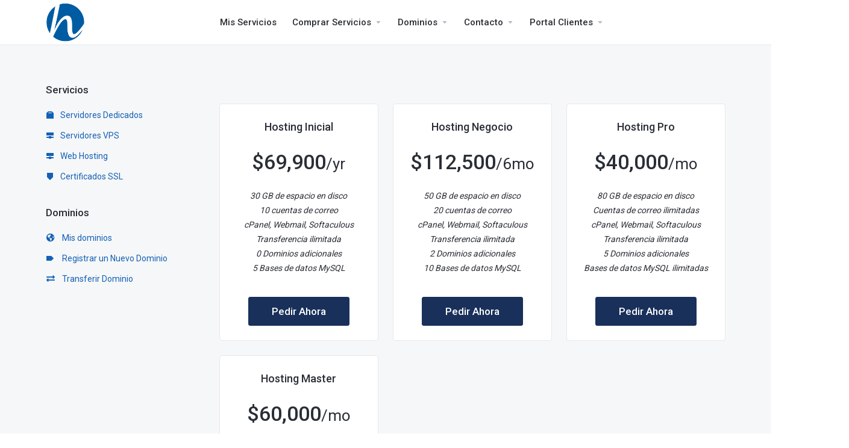

--- FILE ---
content_type: text/html; charset=utf-8
request_url: https://clientes.hn.cl/store/hosting?language=spanish_new
body_size: 65021
content:

    <!DOCTYPE html>

    <html lang="es">

    <head>

        <script> var whmcsBaseUrl = ""; 

        var langState = "State";

        var stateSelect = "";

        var comunaSelect = "";

        </script>

        <meta charset="utf-8" />

        <meta http-equiv="X-UA-Compatible" content="IE=edge">

        <meta name="viewport" content="width=device-width, initial-scale=1.0, maximum-scale=1.0, user-scalable=0">

       <title>Portal Clientes - HN Datacenter</title>

       <meta name="description" content="Ingreso de Autogestión a Portal Clientes - HN Datacenter, servicios de alojamiento con mas de 12 años en Chile">

        <!-- Google / Search Engine Tags -->

        <meta itemprop="name" content="Area de Clientes HN Datacenter">

        <meta itemprop="description" content="Ingreso de Autogestión a Portal Clientes - HN Datacenter, servicios de alojamiento con mas de 12 años en Chile">

        <meta itemprop="image" content="https://www.pre.cl/templates/lagom/assets/img/favicons/favicon-192.png">



        <!-- Facebook Meta Tags -->

        <meta property="og:url" content="https://www.pre.cl/index.php?rp=/login">

        <meta property="og:type" content="website">

        <meta property="og:title" content="Area de Clientes HN Datacenter">

        <meta property="og:description" content="Ingreso de Autogestión a Portal Clientes - HN Datacenter, servicios de alojamiento con mas de 12 años en Chile">

        <meta property="og:image" content="https://www.pre.cl/templates/lagom/assets/img/favicons/favicon-192.png">



        <!-- Twitter Meta Tags -->

        <meta name="twitter:card" content="summary_large_image">

        <meta name="twitter:title" content="Area de Clientes HN Datacenter">

        <meta name="twitter:description" content="Ingreso de Autogestión a Portal Clientes - HN Datacenter, servicios de alojamiento con mas de 12 años en Chile">

        <meta name="twitter:image" content="https://www.pre.cl/templates/lagom/assets/img/favicons/favicon-192.png">

        <link href="/templates/lagom/core/styles/default/assets/css/custom.css" rel="stylesheet"> 

                
            <link rel="shortcut icon" href="/templates/lagom/assets/img/favicons/favicon.ico">
        <link rel="icon" sizes="16x16 32x32 64x64" href="/templates/lagom/assets/img/favicons/favicon.ico">
        <link rel="icon" type="image/png" sizes="196x196" href="/templates/lagom/assets/img/favicons/favicon-192.png">
        <link rel="icon" type="image/png" sizes="160x160" href="/templates/lagom/assets/img/favicons/favicon-160.png">
        <link rel="icon" type="image/png" sizes="96x96" href="/templates/lagom/assets/img/favicons/favicon-96.png">
        <link rel="icon" type="image/png" sizes="64x64" href="/templates/lagom/assets/img/favicons/favicon-64.png">
        <link rel="icon" type="image/png" sizes="32x32" href="/templates/lagom/assets/img/favicons/favicon-32.png">
        <link rel="icon" type="image/png" sizes="16x16" href="/templates/lagom/assets/img/favicons/favicon-16.png">
        <link rel="apple-touch-icon" href="/templates/lagom/assets/img/favicons/favicon-57.png">
        <link rel="apple-touch-icon" sizes="114x114" href="/templates/lagom/assets/img/favicons/favicon-114.png">
        <link rel="apple-touch-icon" sizes="72x72" href="/templates/lagom/assets/img/favicons/favicon-72.png">
        <link rel="apple-touch-icon" sizes="144x144" href="/templates/lagom/assets/img/favicons/favicon-144.png">
        <link rel="apple-touch-icon" sizes="60x60" href="/templates/lagom/assets/img/favicons/favicon-60.png">
        <link rel="apple-touch-icon" sizes="120x120" href="/templates/lagom/assets/img/favicons/favicon-120.png">
        <link rel="apple-touch-icon" sizes="76x76" href="/templates/lagom/assets/img/favicons/favicon-76.png">
        <link rel="apple-touch-icon" sizes="152x152" href="/templates/lagom/assets/img/favicons/favicon-152.png">
        <link rel="apple-touch-icon" sizes="180x180" href="/templates/lagom/assets/img/favicons/favicon-180.png">
        <meta name="msapplication-TileColor" content="#FFFFFF">
        <meta name="msapplication-TileImage" content="/templates/lagom/assets/img/favicons/favicon-144.png">
        <meta name="msapplication-config" content="/templates/lagom/assets/img/favicons/browserconfig.xml">
                                                                <link href="/templates/lagom/core/styles/default/assets/css/theme.css?v=1.5.7" rel="stylesheet">
                                                                                    <link href="https://pro.fontawesome.com/releases/v5.10.0/css/all.css" rel="stylesheet">
    <!-- HTML5 Shim and Respond.js IE8 support of HTML5 elements and media queries -->
    <!-- WARNING: Respond.js doesn't work if you view the page via file:// -->
    <!--[if lt IE 9]>
    <script src="https://oss.maxcdn.com/libs/html5shiv/3.7.0/html5shiv.js"></script>
    <script src="https://oss.maxcdn.com/libs/respond.js/1.4.2/respond.min.js"></script>
    <![endif]-->

    <script type="text/javascript">
        var csrfToken = 'b4b41895d4ac7fbab8a300f998b871ccbe8eb137',
            markdownGuide = 'Markdown Guide',
            locale = 'en',
            saved = 'saved',
            saving = 'autosaving',
            whmcsBaseUrl = "",
            requiredText = 'Required',
            recaptchaSiteKey = "";
    </script>

    <script src="/templates/lagom/assets/js/scripts.min.js?v=1.5.7"></script>
    <script src="/templates/lagom/assets/js/core.min.js?v=1.5.7"></script>

    
    

        
        

        
        <!-- Google Tag Manager -->
        <script>(function(w,d,s,l,i){w[l]=w[l]||[];w[l].push({'gtm.start':
            new Date().getTime(),event:'gtm.js'});var f=d.getElementsByTagName(s)[0],
            j=d.createElement(s),dl=l!='dataLayer'?'&l='+l:'';j.async=true;j.src=
            'https://www.googletagmanager.com/gtm.js?id='+i+dl;f.parentNode.insertBefore(j,f);
            })(window,document,'script','dataLayer','GTM-W7D5V5H');
            </script>
            <script async src="https://www.googletagmanager.com/gtag/js?id=UA-186256706-2"></script>
            <script>
            window.dataLayer = window.dataLayer || [];
            function gtag(){dataLayer.push(arguments);}
            gtag('js', new Date());
            
            function getRetailCrmCookie(name) {
            var matches = document.cookie.match(new RegExp(
            '(?:^|; )' + name + '=([^;]*)'
            ));
            
            return matches ? decodeURIComponent(matches[1]) : '';
            }
            
            gtag('config', 'UA-186256706-2', {
            'custom_map': {'dimension1': getRetailCrmCookie("_ga")}
            });
            </script>

        

        

        <!-- Hotjar Tracking Code for https://clientes.hn.cl -->

        <script>

            (function(h,o,t,j,a,r){

                h.hj=h.hj||function(){(h.hj.q=h.hj.q||[]).push(arguments)};

                h._hjSettings={hjid:2562431,hjsv:6};

                a=o.getElementsByTagName('head')[0];

                r=o.createElement('script');r.async=1;

                r.src=t+h._hjSettings.hjid+j+h._hjSettings.hjsv;

                a.appendChild(r);

            })(window,document,'https://static.hotjar.com/c/hotjar-','.js?sv=');

        </script>

        

        

<!-- Google Tag Manager (noscript) -->

<noscript><iframe src="https://www.googletagmanager.com/ns.html?id=GTM-W7D5V5H"

height="0" width="0" style="display:none;visibility:hidden"></iframe></noscript>

<!-- End Google Tag Manager (noscript) -->





    
<!-- Dynamic Template Compatibility -->
<!-- Please update your theme to include or have a comment on the following to negate dynamic inclusion -->
<link rel="stylesheet" type="text/css" href="/assets/css/fontawesome-all.min.css" />

</head>

    <body class="lagom   lagom-not-portal lagom-layout-condensed page-products" data-phone-cc-input="1">

        

        
            

                
    <div class="app-nav app-nav-condensed hidden-print">
        <section id="header">
            <div class="container">
                <button type="button" class="navbar-toggle">
                    <span class="icon-bar"></span>
                    <span class="icon-bar"></span>
                    <span class="icon-bar"></span>
                    <span class="icon-bar"></span>
                </button>
                                                            <a href="/index.php" class="logo"><img src="/templates/lagom/assets/img/logo/logo_big.png" alt="HN Datacenter"/></a>
                                                    <ul class="top-nav">
                                        <li>
                        <a href="/cart.php?a=view">
                            <i class="lm lm-basket"></i>
                        </a>
                    </li>
                                            
            <li menuItemName="Account" class="dropdown account " id="Secondary_Navbar-Account">
            <a class="dropdown-toggle" data-toggle="dropdown" href="#">
                <i class="fas fa-ticket lm lm-user"></i>                                                            <span class="item-text">Mi Cuenta</span>
                                                                    
                <b class="ls ls-caret"></b>               
            </a>
                            <ul class="dropdown-menu dropdown-menu-right" >
                                                                                    <li menuItemName="Login" class=" " id="Secondary_Navbar-Account-Login">
                            <a href="/clientarea.php">
                                                                Entrar
                                                            </a>
                        </li>
                                            <li menuItemName="Divider" class="nav-divider " id="Secondary_Navbar-Account-Divider">
                            <a href="">
                                                                -----
                                                            </a>
                        </li>
                                            <li menuItemName="Forgot Password?" class=" " id="Secondary_Navbar-Account-Forgot_Password?">
                            <a href="/password/reset">
                                                                ¿Perdiste la contraseña?
                                                            </a>
                        </li>
                                    </ul>
                    </li>
                    </ul>
            </div>
        </section>
            <section id="main-menu">
        <nav id="nav" class="navbar navbar-default navbar-main " role="navigation">
            <div class="container">
                <!-- Brand and toggle get grouped for better mobile display -->
                <div class="navbar-header">
                    Menu
                </div>
                <!-- Collect the nav links, forms, and other content for toggling -->
                <div class="navbar-collapse" id="primary-nav">
                    <ul class="nav navbar-nav">
                            
            <li menuItemName="Home" class="  home-item " id="Primary_Navbar-Home">
            <a href="/index.php">
                <i class="fas fa-ticket lm lm-home"></i>                                    <span>Área de Inicio Clientes</span>
                                                
                               
            </a>
                    </li>
            <li menuItemName="misservicios" class="  " id="Primary_Navbar-misservicios">
            <a href="/clientarea.php?action=products">
                <i class="fas fa-home"></i>                                    <span>Mis Servicios</span>
                                                
                               
            </a>
                    </li>
            <li menuItemName="Store" class="dropdown  " id="Primary_Navbar-Store">
            <a class="dropdown-toggle" data-toggle="dropdown" href="#">
                <i class="fas fa-ticket lm lm-basket"></i>                                    <span>Comprar Servicios</span>
                                                
                <b class="ls ls-caret"></b>               
            </a>
                            <ul class="dropdown-menu " >
                                                                                    <li menuItemName="Servidores Dedicados" class=" " id="Primary_Navbar-Store-Servidores_Dedicados">
                            <a href="/store/servidores-dedicados-2">
                                                                Servidores Dedicados
                                                            </a>
                        </li>
                                            <li menuItemName="Servidores VPS" class=" " id="Primary_Navbar-Store-Servidores_VPS">
                            <a href="/store/servidores-vps">
                                                                Servidores VPS
                                                            </a>
                        </li>
                                            <li menuItemName="Shop Divider 1" class="nav-divider " id="Primary_Navbar-Store-Shop_Divider_1">
                            <a href="">
                                                                -----
                                                            </a>
                        </li>
                                            <li menuItemName="Hosting" class=" " id="Primary_Navbar-Store-Hosting">
                            <a href="/store/hosting">
                                                                Web Hosting
                                                            </a>
                        </li>
                                            <li menuItemName="Certificados SSL" class=" " id="Primary_Navbar-Store-Certificados_SSL">
                            <a href="/store/certificados-ssl">
                                                                Certificados SSL
                                                            </a>
                        </li>
                                    </ul>
                    </li>
            <li menuItemName="Announcements" class="  " id="Primary_Navbar-Announcements">
            <a href="/announcements">
                <i class="fas fa-ticket lm lm-document"></i>                                    <span>Anuncios</span>
                                                
                               
            </a>
                    </li>
            <li menuItemName="Knowledgebase" class="  " id="Primary_Navbar-Knowledgebase">
            <a href="/knowledgebase">
                <i class="fas fa-ticket ls ls-document-info"></i>                                    <span>Preguntas Frecuentes - FAQ</span>
                                                
                               
            </a>
                    </li>
            <li menuItemName="Domains" class="dropdown  " id="Primary_Navbar-Domains">
            <a class="dropdown-toggle" data-toggle="dropdown" href="#">
                <i class="fas fa-ticket lm lm-globe"></i>                                    <span>Dominios</span>
                                                
                <b class="ls ls-caret"></b>               
            </a>
                            <ul class="dropdown-menu " >
                                                                                    <li menuItemName="Mis Dominios" class=" " id="Primary_Navbar-Domains-Mis_Dominios">
                            <a href="/clientarea.php?action=domains">
                                                                Mis Dominios
                                                            </a>
                        </li>
                                            <li menuItemName="Domains Divider" class="nav-divider " id="Primary_Navbar-Domains-Domains_Divider">
                            <a href="">
                                                                Domains Divider
                                                            </a>
                        </li>
                                            <li menuItemName="Renovar Dominio" class=" " id="Primary_Navbar-Domains-Renovar_Dominio">
                            <a href="/cart/domain/renew">
                                                                Renovar Dominio
                                                            </a>
                        </li>
                                            <li menuItemName="Registrar Nuevo Dominio" class=" " id="Primary_Navbar-Domains-Registrar_Nuevo_Dominio">
                            <a href="/cart.php?a=add&domain=register">
                                                                Registrar Nuevo Dominio
                                                            </a>
                        </li>
                                            <li menuItemName="Transferir Dominio" class=" " id="Primary_Navbar-Domains-Transferir_Dominio">
                            <a href="/cart.php?a=add&domain=transfer">
                                                                Transferir Dominio
                                                            </a>
                        </li>
                                    </ul>
                    </li>
            <li menuItemName="Contacto" class="dropdown  " id="Primary_Navbar-Contacto">
            <a class="dropdown-toggle" data-toggle="dropdown" href="#">
                <i class="fas fa-phone-square-alt"></i>                                    <span>Contacto</span>
                                                
                <b class="ls ls-caret"></b>               
            </a>
                            <ul class="dropdown-menu " >
                                                                                    <li menuItemName="CallCenter" class=" " id="Primary_Navbar-Contacto-CallCenter">
                            <a href="">
                                                                <a href="tel:+56225812000">Call Center +56 2 25812000</a>
                                                            </a>
                        </li>
                                            <li menuItemName="Pago Rápido" class=" " id="Primary_Navbar-Contacto-Pago_Rápido">
                            <a href="/pago-rapido/" target="_blank">
                                                                Pago Rápido
                                                            </a>
                        </li>
                                    </ul>
                    </li>
            <li menuItemName="Portal Clientes" class="dropdown  " id="Primary_Navbar-Portal_Clientes">
            <a class="dropdown-toggle" data-toggle="dropdown" href="#">
                <i class="fas fa-user"></i>                                    <span>Portal Clientes</span>
                                                
                <b class="ls ls-caret"></b>               
            </a>
                            <ul class="dropdown-menu " >
                                                                                    <li menuItemName="InciarSesion" class=" " id="Primary_Navbar-Portal_Clientes-InciarSesion">
                            <a href="/clientarea.php">
                                                                Mi cuenta
                                                            </a>
                        </li>
                                            <li menuItemName="OlividePassw" class=" " id="Primary_Navbar-Portal_Clientes-OlividePassw">
                            <a href="/password/reset/">
                                                                Recuperar Constraeña
                                                            </a>
                        </li>
                                    </ul>
                    </li>
                        </ul>
                                                                 <ul class="nav navbar-nav language-nav">
                            <li class="dropdown language">
                                <a class="dropdown-toggle" data-toggle="dropdown" href="#">
                                    <span class="item-text">Español</span>
                                    <i class="ls ls-caret"></i>
                                </a>
                                <ul class="dropdown-menu dropdown-menu-right" id="languageChooserContent">
                                                                            <li class="">
                                            <a href="/store/hosting?language=arabic">العربية</a>
                                        </li>
                                                                            <li class="">
                                            <a href="/store/hosting?language=azerbaijani">Azerbaijani</a>
                                        </li>
                                                                            <li class="">
                                            <a href="/store/hosting?language=catalan">Català</a>
                                        </li>
                                                                            <li class="">
                                            <a href="/store/hosting?language=chinese">中文</a>
                                        </li>
                                                                            <li class="">
                                            <a href="/store/hosting?language=croatian">Hrvatski</a>
                                        </li>
                                                                            <li class="">
                                            <a href="/store/hosting?language=czech">Čeština</a>
                                        </li>
                                                                            <li class="">
                                            <a href="/store/hosting?language=danish">Dansk</a>
                                        </li>
                                                                            <li class="">
                                            <a href="/store/hosting?language=dutch">Nederlands</a>
                                        </li>
                                                                            <li class="">
                                            <a href="/store/hosting?language=english">English</a>
                                        </li>
                                                                            <li class="">
                                            <a href="/store/hosting?language=english_539">English</a>
                                        </li>
                                                                            <li class="">
                                            <a href="/store/hosting?language=estonian">Estonian</a>
                                        </li>
                                                                            <li class="">
                                            <a href="/store/hosting?language=farsi">Persian</a>
                                        </li>
                                                                            <li class="">
                                            <a href="/store/hosting?language=french">Français</a>
                                        </li>
                                                                            <li class="">
                                            <a href="/store/hosting?language=german">Deutsch</a>
                                        </li>
                                                                            <li class="">
                                            <a href="/store/hosting?language=hebrew">עברית</a>
                                        </li>
                                                                            <li class="">
                                            <a href="/store/hosting?language=hungarian">Magyar</a>
                                        </li>
                                                                            <li class="">
                                            <a href="/store/hosting?language=italian">Italiano</a>
                                        </li>
                                                                            <li class="">
                                            <a href="/store/hosting?language=macedonian">Macedonian</a>
                                        </li>
                                                                            <li class="">
                                            <a href="/store/hosting?language=norwegian">Norwegian</a>
                                        </li>
                                                                            <li class="">
                                            <a href="/store/hosting?language=portuguese-br">Português</a>
                                        </li>
                                                                            <li class="">
                                            <a href="/store/hosting?language=portuguese-pt">Português</a>
                                        </li>
                                                                            <li class="">
                                            <a href="/store/hosting?language=romanian">Română</a>
                                        </li>
                                                                            <li class="">
                                            <a href="/store/hosting?language=russian">Русский</a>
                                        </li>
                                                                            <li class="">
                                            <a href="/store/hosting?language=spanish">Español</a>
                                        </li>
                                                                            <li class="">
                                            <a href="/store/hosting?language=spanish_539">English</a>
                                        </li>
                                                                            <li class="">
                                            <a href="/store/hosting?language=spanish_730">Español</a>
                                        </li>
                                                                            <li class="active">
                                            <a href="/store/hosting?language=spanish_new">Español</a>
                                        </li>
                                                                            <li class="">
                                            <a href="/store/hosting?language=spanish_v4">Español</a>
                                        </li>
                                                                            <li class="">
                                            <a href="/store/hosting?language=swedish">Svenska</a>
                                        </li>
                                                                            <li class="">
                                            <a href="/store/hosting?language=turkish">Türkçe</a>
                                        </li>
                                                                            <li class="">
                                            <a href="/store/hosting?language=ukranian">Українська</a>
                                        </li>
                                                                    </ul>
                            </li>
                        </ul>
                                    </div><!-- /.navbar-collapse -->
            </div>
        </nav>
    </section>
    </div>
    
<div class="app-main">
        <div class="main-body ">
        <div class="container">
           <div class="main-grid row">
                                    <div class="main-header col-md-9 pull-md-right">
                        <div class="header-lined ">
                                  
                        <h1>
                Hosting 
            </h1>
                                                            </div>
                    </div>
                    

        



     
    <script type="text/javascript" src="/templates/orderforms/lagom/js/order.min.js?v=1.5.7"></script>

    <div class="col-md-3 pull-md-left main-sidebar sidebar hidden-xs hidden-sm">
                    <div menuItemName="Categories" class="panel panel-sidebar">
            <div class="panel-heading">
                <h3 class="panel-title">
                                            <i class="fas fa-shopping-cart"></i>&nbsp;
                    
                    Servicios

                    
                    <i class="fa fa-chevron-up panel-minimise pull-right"></i>
                </h3>
            </div>

            
                            <div class="list-group">
                                                                        <a menuItemName="Servidores Dedicados" href="/store/servidores-dedicados-2" class="list-group-item" id="Secondary_Sidebar-Categories-Servidores_Dedicados">
                                                                    <i class="ls ls-box"></i>
                                
                                Servidores Dedicados

                                                            </a>
                                                                                                <a menuItemName="Servidores VPS" href="/store/servidores-vps" class="list-group-item" id="Secondary_Sidebar-Categories-Servidores_VPS">
                                                                    <i class="ls ls-hosting"></i>
                                
                                Servidores VPS

                                                            </a>
                                                                                                <a menuItemName="Hosting" href="/store/hosting" class="list-group-item" id="Secondary_Sidebar-Categories-Hosting">
                                                                    <i class="ls ls-hosting"></i>
                                
                                Web Hosting

                                                            </a>
                                                                                                <a menuItemName="Certificados SSL" href="/store/certificados-ssl" class="list-group-item" id="Secondary_Sidebar-Categories-Certificados_SSL">
                                                                    <i class="ls ls-shield"></i>
                                
                                Certificados SSL

                                                            </a>
                                                            </div>
            
                    </div>

                    <div menuItemName="Actions" class="panel panel-sidebar">
            <div class="panel-heading">
                <h3 class="panel-title">
                                            <i class="fas fa-plus"></i>&nbsp;
                    
                    Dominios

                    
                    <i class="fa fa-chevron-up panel-minimise pull-right"></i>
                </h3>
            </div>

            
                            <div class="list-group">
                                                                        <a menuItemName="Dominios0" href="/clientarea.php?action=domains" class="list-group-item" id="Secondary_Sidebar-Actions-Dominios0">
                                                                    <i class="fas fa-globe-americas"></i>&nbsp;
                                
                                Mis dominios

                                                            </a>
                                                                                                <a menuItemName="Domain Registration" href="/cart.php?a=add&domain=register" class="list-group-item" id="Secondary_Sidebar-Actions-Domain_Registration">
                                                                    <i class="fas fa-ticket ls ls-dns"></i>&nbsp;
                                
                                Registrar un Nuevo Dominio

                                                            </a>
                                                                                                <a menuItemName="Dominios1" href="/clientarea.php?action=transfer" class="list-group-item" id="Secondary_Sidebar-Actions-Dominios1">
                                                                    <i class="fas fa-exchange-alt"></i>&nbsp;
                                
                                Transferir Dominio

                                                            </a>
                                                                                                <a menuItemName="Domain Transfer" href="/cart.php?a=add&domain=transfer" class="list-group-item" id="Secondary_Sidebar-Actions-Domain_Transfer">
                                                                    <i class="fas fa-ticket ls ls-transfer"></i>&nbsp;
                                
                                Transferir un Dominio

                                                            </a>
                                                            </div>
            
                    </div>

                </div>
    <div class="main-content col-md-9 pull-md-right">
        
    <div class="categories-collapsed visible-xs visible-sm clearfix">

        <div class="pull-left form-inline">
            <div class="dropdown">
                <a href="#" data-toggle="dropdown" class="btn btn-default">
                                            Hosting
                     
                    <i class="ls ls-caret"></i>
                </a>
                <ul class="dropdown-menu ps">
                                                                        <li class="dropdown-title h6">Servicios</li>
                                                                                                                                    <li>
                                        <a menuItemName="Servidores Dedicados" href="/store/servidores-dedicados-2" class="" id="Secondary_Sidebar-Categories-Servidores_Dedicados">
                                            Servidores Dedicados
                                        </a>
                                    </li>
                                                                                                                                            <li>
                                        <a menuItemName="Servidores VPS" href="/store/servidores-vps" class="" id="Secondary_Sidebar-Categories-Servidores_VPS">
                                            Servidores VPS
                                        </a>
                                    </li>
                                                                                                                                            <li>
                                        <a menuItemName="Hosting" href="/store/hosting" class="" id="Secondary_Sidebar-Categories-Hosting">
                                            Web Hosting
                                        </a>
                                    </li>
                                                                                                                                            <li>
                                        <a menuItemName="Certificados SSL" href="/store/certificados-ssl" class="" id="Secondary_Sidebar-Categories-Certificados_SSL">
                                            Certificados SSL
                                        </a>
                                    </li>
                                                                                                                                                                                                <li class="dropdown-title h6">Dominios</li>
                                                                                                                                    <li>
                                        <a menuItemName="Dominios0" href="/clientarea.php?action=domains" class="" id="Secondary_Sidebar-Actions-Dominios0">
                                            Mis dominios
                                        </a>
                                    </li>
                                                                                                                                            <li>
                                        <a menuItemName="Domain Registration" href="/cart.php?a=add&domain=register" class="" id="Secondary_Sidebar-Actions-Domain_Registration">
                                            Registrar un Nuevo Dominio
                                        </a>
                                    </li>
                                                                                                                                            <li>
                                        <a menuItemName="Dominios1" href="/clientarea.php?action=transfer" class="" id="Secondary_Sidebar-Actions-Dominios1">
                                            Transferir Dominio
                                        </a>
                                    </li>
                                                                                                                                            <li>
                                        <a menuItemName="Domain Transfer" href="/cart.php?a=add&domain=transfer" class="" id="Secondary_Sidebar-Actions-Domain_Transfer">
                                            Transferir un Dominio
                                        </a>
                                    </li>
                                                                                                                                                            </ul>
            </div>
        </div>
                    <div class="pull-right form-inline">
                <form method="post" action="/cart.php?gid=1">
<input type="hidden" name="token" value="b4b41895d4ac7fbab8a300f998b871ccbe8eb137" />
                    <select name="currency" onchange="submit()" class="form-control">
                        <option value="">Elegir Divisa</option>
                                                    <option value="1">CLP</option>
                                                    <option value="5">USD</option>
                                                    <option value="6">PUF</option>
                                            </select>
                </form>
            </div>
            </div>
                <div class="products" id="products">
            <div class="row row-eq-height row-eq-height-sm">
                                    <div class="col-lg-4 col-sm-6 ">
                        <div class="package " id="product1">
                                                        <h3 class="package-name">Hosting Inicial</h3>
                            <div class="package-price">
                                                                                                                                                <div class="price ">$69,900<span class="price-cycle">/yr</span></div>
                                                                                                                                    </div>
                                                                                        <div class="package-content">
                                    <p><ul class="iconlist"><li class="hdd"><em>30 GB de espacio en disco</em></li><li class="email"><em>10 cuentas de correo</em></li><li class="cpanel"><em>cPanel, Webmail, Softaculous</em></li><li class="trf"><em>Transferencia ilimitada</em></li><li class="dom"><em>0 Dominios adicionales</em></li><li class="sql"><em>5 Bases de datos MySQL</em></li></ul><br />
</p>
                                </div>
                                                        <div class="package-footer">
                                <a href="/cart.php?a=add&pid=281" class="btn btn-lg btn-primary" id="product1-order-button">
                                    Pedir Ahora
                                </a>
                                                            </div>
                        </div>
                    </div>
                                    <div class="col-lg-4 col-sm-6 ">
                        <div class="package " id="product2">
                                                        <h3 class="package-name">Hosting Negocio</h3>
                            <div class="package-price">
                                                                                                                                                <div class="price ">$112,500<span class="price-cycle">/6mo</span></div>
                                                                                                                                    </div>
                                                                                        <div class="package-content">
                                    <p><ul class="iconlist"><li class="hdd"><em>50 GB de espacio en disco</em></li><li class="email"><em>20 cuentas de correo</em></li><li class="cpanel"><em>cPanel, Webmail, Softaculous</em></li><li class="trf"><em>Transferencia ilimitada</em></li><li class="dom"><em>2 Dominios adicionales</em></li><li class="sql"><em>10 Bases de datos MySQL</em></li></ul><br />
</p>
                                </div>
                                                        <div class="package-footer">
                                <a href="/cart.php?a=add&pid=282" class="btn btn-lg btn-primary" id="product2-order-button">
                                    Pedir Ahora
                                </a>
                                                            </div>
                        </div>
                    </div>
                                    <div class="col-lg-4 col-sm-6 ">
                        <div class="package " id="product3">
                                                        <h3 class="package-name">Hosting Pro</h3>
                            <div class="package-price">
                                                                                                                                                <div class="price ">$40,000<span class="price-cycle">/mo</span></div>
                                                                                                                                    </div>
                                                                                        <div class="package-content">
                                    <p><ul class="iconlist"><li class="hdd"><em>80 GB de espacio en disco</em></li><li class="email"><em>Cuentas de correo ilimitadas</em></li><li class="cpanel"><em>cPanel, Webmail, Softaculous</em></li><li class="trf"><em>Transferencia ilimitada</em></li><li class="dom"><em>5 Dominios adicionales</em></li><li class="sql"><em>Bases de datos MySQL ilimitadas</em></li></ul><br />
</p>
                                </div>
                                                        <div class="package-footer">
                                <a href="/cart.php?a=add&pid=283" class="btn btn-lg btn-primary" id="product3-order-button">
                                    Pedir Ahora
                                </a>
                                                            </div>
                        </div>
                    </div>
                                    <div class="col-lg-4 col-sm-6 ">
                        <div class="package " id="product4">
                                                        <h3 class="package-name">Hosting Master</h3>
                            <div class="package-price">
                                                                                                                                                <div class="price ">$60,000<span class="price-cycle">/mo</span></div>
                                                                                                                                    </div>
                                                                                        <div class="package-content">
                                    <p><ul class="iconlist"><li class="hdd"><em>150 GB de espacio en disco</em></li><li class="email"><em>Cuentas de correo ilimitadas</em></li><li class="cpanel"><em>cPanel, Webmail, Softaculous</em></li><li class="trf"><em>Transferencia ilimitada</em></li><li class="dom"><em>Dominios adicionales ilimitados</em></li><li class="sql"><em>Bases de datos MySQL ilimitadas</em></li></ul><br />
</p>
                                </div>
                                                        <div class="package-footer">
                                <a href="/cart.php?a=add&pid=284" class="btn btn-lg btn-primary" id="product4-order-button">
                                    Pedir Ahora
                                </a>
                                                            </div>
                        </div>
                    </div>
                            </div>
        </div>
            </div>


<style>
    .sec-title.info_footer {
        text-align: center;
    }
    .sec-title {
        background: #11559f;
        color: #ffffff;
        padding: 25px 0px 25px 0px;
    }
    .info_footer h3 {
        font-size: 25px;
        width: initial;
        margin: 0;
        padding: 10px 0 0;
        font-weight: 300;
        color:#fff;
    }
    .promocion {
        font-size: 25px;
        font-weight: 200 !important;
        text-transform: none !important;
        margin-top: 10px;
        color:#fff;
    }
    .strong10 {
        font-weight: 400;
    }
    .info_footer a.btn {
        margin: 0;
        font-size: 1em;
        padding: 10px 20px;
        font-size: 20px;
        font-weight: 600;
        text-transform: capitalize;
        color: #FFFFFF;
        background-color: #00D8E0;
        box-shadow: 0px 10px 6px 0px rgba(0,0,0,0.5);
        padding: 15px 20px 15px 20px;
        border-color:initial !important;
    }
    .footer {
        background-color: #3e4247;
    }
    .row.foot {
        padding-top: 40px;
        padding-bottom: 50px;
    }
    .footer .widget {
            margin: 0;
            float: left;
            width: 100%;
    }
    .footer .widget h3 {
        font-weight: 700;
        color: #ffffff;
        margin-bottom: 20px;
    }
    .footer .widget ul li {
        margin-bottom: 10px;
    }
    .footer .widget ul li a {
        color: rgba(255, 255, 255, 0.6) !important;
        text-decoration: none;
        border-radius: 5px;
    }
    .footer_copyright {
        padding: 10px;
        background: #7a7a7a;
        color: #fff;
    }
    .numerofooter:hover {
        color: #7a7a7a;
        text-decoration: none !important;
    }
     .numerofooter {
        color: #00d8e0;
        font-weight: 800;
        font-size: 1.6em;
    }
    .emailfooter {
        color: #ffffff;
        font-weight: 800;
        font-size: 1.3em;
    }
    .social-icons {
        display: flex;
        margin-top: 15px;
        list-style: none;
        margin-left: -40px !important;
    }
    .footer .widget ul li {
        margin-bottom: 10px;
    }
    .fab.fa-facebook.iconfooter.facebook {
        color: #fff;
    }
    .footer .widget ul > li > a:hover {
        color: #00d8e0 !important;
    }
    #menu-footer-nosotros {
        list-style: none;
        margin-left: -35px;
    }
    #menu-footer-servicios {
        list-style: none;
        margin-left: -35px;
    }
    #menu-footer-recursos {
        list-style: none;
        margin-left: -35px;
    }
    .rrssfooter {
        color: #fff;
        font-size: 20px;
        padding: 0.4em;
        background-color: #00D8E0;
        margin: 2px;
    }
    .fab.fa-youtube.iconfooter {
        color: #fff;
    }
    .elementor-shape.elementor-shape-bottom {
        fill: #3E4247;
        margin-bottom: -10px;
    }
    section > .elementor-shape.elementor-shape-bottom > svg {
        width: calc(110% + 1.3px);
        height: 100px;
        background: #f6f7f8;
    }
    .fab.fa-twitter.iconfooter.facebook,.fab.fa-linkedin.iconfooter.youtube {
        color: #fff;
    }
    .elementor-shape.elementor-shape-bottom {
        fill: #3E4247;
    }
    section > .elementor-shape.elementor-shape-bottom > svg {
        width: calc(110% + 1.3px);
        height: 100px;
    }
    @media (max-width: 768px) {
        #central {
            font-size: 26px;
        }
        .footer .widget{
           text-align: center !important;
        }
        .social-icons{
            margin-left: 15% !important;
        }
        .d-none.d-sm-block.col-sm-3.col-md-3.menufooter {
            display: none;
        }
        .d-none.d-sm-block.col-sm-4.col-md-3.menufooter {
            display: none;
        }
        .col-sm-12.col-xs-12.col-md-8 {
            text-align: center;
        }
        .col-sm-12.col-xs-12.col-md-4 {
            text-align: center;
        }
        .footer_copyright .redes_sociales{
            padding:0px !important;
            margin: 20px 0px 0px 50px !important;
            float: initial !important;            
        }
        #Primary_Navbar-misservicios,
        #Primary_Navbar-Services,
        #Primary_Navbar-Domains,
        #Primary_Navbar-Support,
        #Primary_Navbar-Contacto,
        #Primary_Navbar-Facturación,
        #Primary_Navbar-Portal_Clientes {
            border-bottom: 1px solid #1361b6;
            color:#fff;
        }
        .navbar-main .navbar-nav > li > a > i:first-child{
            display: initial;
            margin-right: 10px;
        }
        .navbar-header {
            display: none !important;
        }
        /*#Primary_Navbar-misservicios#Primary_Navbar-Support {
           padding-top: 80px;
        }*/
        #primary-nav > ul.nav.navbar-nav > li:nth-child(2),  #primary-nav > ul.nav.navbar-nav > #Primary_Navbar-Support  {
            padding-top: 80px;
        }
        .lagom .navbar-main .navbar-nav>li>a {
            justify-content:initial !important;
        }
    }
</style>
    
                            
                    <div class="clearfix"></div>
                </div>
            </div>
        </div>       
        
        <div class="modal system-modal fade" id="modalAjax" tabindex="-1" role="dialog" aria-hidden="true">
            <div class="modal-dialog">
                <div class="modal-content">
                    <div class="modal-header">
                        <button type="button" class="close" data-dismiss="modal" aria-label="Close"><i class="lm lm-close"></i></button>
                        <h3 class="modal-title"></h3>
                    </div>
                    <div class="modal-body">
                        <div class="loader">
                             
    <div class="spinner ">
        <div class="rect1"></div>
        <div class="rect2"></div>
        <div class="rect3"></div>
        <div class="rect4"></div>
        <div class="rect5"></div>
    </div>
                             </div>
                    </div>
                    <div class="modal-footer">
                        <button type="button" class="btn btn-primary modal-submit">
                            Enviar
                        </button>
                        <button type="button" class="btn btn-default" data-dismiss="modal">
                        Cancelar
                        </button>
                    </div>
                </div>
            </div>
        </div>
       <!------------------- Custom Footer HN-CL 
    <section class="sec-title info_footer">
        <div class="container">
            <div class="row">
                <div class="col-sm-12 col-xs-12 col-md-8">
                    <h3>¿Tienes dudas sobre nuestros servicios? Llámanos al <a href="tel:225812000 / 228401900">225812000 / 228401900</a></h3>
                </div>
                <div class="col-sm-12 col-xs-12 col-md-4">
                    <a href="https://www.hn.cl/contacto" title="CONTÁCTANOS" class="btn btn-info btn-large ">CONTÁCTANOS</a>
                </div>
            </div>
            
        </div>
    </section>
    <footer class="footer">
        <div class="container">
            <div class="row">
                <div class="col-xs-12 col-sm-4 col-md-3">
                        <section class="widget nav_menu-3 widget_nav_menu"><h3>Nosotros</h3>
                            <ul id="menu-footer-nosotros" class="menu"><li class="menu-servicios"><a title="Servicios de Hosting" href="https://www.hn.cl/servicios">Servicios</a></li>
                            <li class="menu-empresa"><a title="Empresa de Hosting" href="https://www.hn.cl/empresa">Empresa</a></li>
                            <li class="menu-facturacion"><a href="https://www.hn.cl/facturacion-electronica">Facturación</a></li>
                            <li class="menu-formas-de-pago"><a href="https://www.hn.cl/formas-de-pago">Formas de Pago</a></li>
                            <li class="menu-notificar-pago"><a href="https://www.hn.cl/notificar-pago">Notificar pago</a></li>
                            <li class="menu-datacenter"><a href="https://www.hn.cl/datacenter">Datacenter</a></li>
                            <li><i class="fa fa-phone"></i>Call Center:<strong>225812000 / 228401900</strong></li>
                            </ul>
                        </section>                    
                        
                    </ul>                                                
                </div>                                                             

                <div class="col-xs-12 col-sm-4 col-md-3">
                    <section class="widget nav_menu-2 widget_nav_menu"><h3>Servicios</h3><ul id="menu-footer-servicios" class="menu"><li class="active menu-hosting"><a title="Hostname – Hosting Chile" href="https://www.hn.cl" aria-current="page">Hosting</a></li>
                        <li class="menu-web-hosting"><a href="https://www.hn.cl/web-hosting">Web Hosting</a></li>
                        <li class="menu-servidores-vps"><a href="https://www.hn.cl/servidores-vps">Servidores VPS</a></li>
                        <li class="menu-certificados-ssl"><a href="https://clientes.hostname.cl/cart.php?gid=21">Certificados SSL</a></li>
                        <li class="menu-servidores-dedicados"><a href="https://www.hn.cl/servidores-dedicados">Servidores Dedicados</a></li>
                        </ul></section>        
                                        </div>
                                        <div class="col-xs-12 col-sm-4 col-md-3">
                                            <section class="widget nav_menu-4 widget_nav_menu"><h3>Recursos</h3><ul id="menu-footer-recursos" class="menu"><li class="menu-blog"><a title="Blog de Hosting" href="https://www.hn.cl/blog">Blog</a></li>
                        <li class="menu-videos-de-soporte"><a title="Videos de Soporte de Hosting" href="https://www.hn.cl/tutoriales">Videos de Soporte</a></li>
                        <li class="menu-sitemap"><a title="Sitemap" href="https://www.hn.cl/sitemap">Sitemap</a></li>
                        <li class="menu-mi-ip"><a title="Ver mi IP" href="http://ip.hn.cl/">Mi IP</a></li>
                        <li class="menu-preguntas-frecuentes"><a title="Preguntas Frecuentes de Hosting" target="_blank" rel="noopener noreferrer" href="http://clientes.hostname.cl/knowledgebase.php">Preguntas Frecuentes</a></li>
                        <li class="menu-terminos-y-condiciones"><a title="Condiciones del Hosting" href="https://www.hn.cl/terminos-y-condiciones">Términos y Condiciones</a></li>
                        </ul></section>        
                </div>
            </div>
        </div>
    </footer>
    <footer class="footer_copyright">
                            <div class="container">
                                <div class="row">
                                    <div class="col-lg-4 col-md-4 col-sm-12 col-xs-12">
                                       <a href="https://www.google.cl/maps/place/Hosting+Hostname+Limitada/@-33.450141,-70.6299255,17z/data=!3m1!4b1!4m2!3m1!1s0x9662c57b805cc401:0x99f7febd81747bd5" target="_blank" class="direccion"> 
                                        <i class="fas fa-map-marker-alt"></i>Seminario 687, Ñuñoa, Santiago, Chile</a>
                                    </div>                
                                    <div class="col-lg-4 col-md-4 col-sm-6 col-xs-12">                    
                                        <img src="https://www.hn.cl/uploads/2019/08/FORMAS-DE-PAGO-HOSTNAME.png" class="img-responsive" alt="medios de pago">
                                    </div>                
                                    <div class="col-lg-4 col-md-4 col-sm-6 col-xs-12">                    
                                        <ul class="redes_sociales">
                                            <li><a target="_blank" href="https://www.facebook.com/hostname.cl" class="text-center face"><i class="fab fa-facebook"></i></a></li>                         
                                            <li><a target="_blank" href="https://twitter.com/hostnamecl" class="text-center twitter"><i class="fab fa-twitter"></i></a></li>                                                
                                            <li><a target="_blank" href="https://www.youtube.com/user/HostnameDatacenter" class="text-center youtube"><i class="fab fa-youtube"></i></a></li>                         
                                            <li><a target="_blank" href="https://www.linkedin.com/company/hostname-cl/" class="text-center linkedin"><i class="fab fa-linkedin"></i></a></li>                                            
                                        </ul>
                                    </div>                
                                </div>
                            </div>
   </footer>
  --------------------------------------------->
 <!-- Custom Footer HN-PE --------------------------------------------->
<section>
    <div class="elementor-shape elementor-shape-bottom" data-negative="true"> 
        <svg xmlns="http://www.w3.org/2000/svg" viewBox="0 0 1000 100" preserveAspectRatio="none"> 
            <path class="elementor-shape-fill" d="M737.9,94.7L0,0v100h1000V0L737.9,94.7z"></path> 
        </svg>
    </div>
</section>
<footer class="footer">
<div class="container">
    <div class="row foot">
        <div class="d-none d-sm-block col-sm-3 col-md-3 menufooter">
            <section class="widget nav_menu-3 widget_nav_menu"><h3>Empresa</h3>
                <ul id="menu-footer-nosotros" class="menu">
                    <li class="menu-servicios"><a href="https://www.hn.cl/empresa/">Somos HN</a></li>
                    <li class="menu-empresa"><a href="https://www.hn.cl/formas-de-pago/">Formas de Pago</a></li>
                    <li class="menu-facturacion"><a href="https://www.hn.cl/notificar-pago/">Notificar Pago</a></li>
                    <li class="formas-de-pago"><a href="https://www.hn.cl/facturacion/">Facturación</a></li>
                    <li class="terminos-condiciones"><a href="https://www.hn.cl/terminos-y-condiciones/">Términos y Condiciones</a></li>
                </ul>
            </section>                    
                                                            
        </div>    
        <div class="d-none d-sm-block col-sm-4 col-md-3 menufooter">
            <section class="widget nav_menu-2 widget_nav_menu"><h3>Servicios</h3>
                <ul id="menu-footer-servicios" class="menu">
                        <li class="active menu-web-hosting"><a href="https://www.hn.cl/">Hosting</a></li>
                        <li class="active menu-web-hosting"><a href="https://www.hn.cl/web-hosting/">Web Hosting</a></li>
                        <li class="menu-hosting-reseller"><a href="https://www.hn.cl/servidores-dedicados/">Servidores Dedicados</a></li>
                        <li class="menu-servidores-vps"><a href="https://www.hn.cl/servidores-vps/">Servidores VPS</a></li>
                        <li class="menu-servidores-dedicados"><a href="https://www.hn.cl/dominios/">Dominios</a></li>
                        <li class="menu-servidores-dedicados"><a href="https://www.hn.cl/certificados-ssl/">Certificados SSL</a></li>
                 </ul>
              </section>        
       </div>                                                         
        <div class="d-none d-sm-block col-sm-3 col-md-3 menufooter">
            <section class="widget nav_menu-4 widget_nav_menu"><h3>Recursos</h3>
                <ul id="menu-footer-recursos" class="menu">
                    <li class="menu-blog"><a href="https://www.hn.cl/blog/">Blog</a></li>
                    <li class="menu-mi-ip"><a href="https://www.hn.cl/tutoriales/">Videos Soporte</a></li>
                    <li class="menu-mi-ip"><a href="index.php?m=autounblockcsf&ip=1">Mi IP</a></li>
                    <li class="menu-mi-ip"><a href="knowledgebase">Preguntas Frecuentes</a></li>
                    <li class="menu-sitemap"><a href="https://www.hn.cl/sitemap/">Sitemap</a></li>
                </ul>
            </section>        
        </div>
        <div class="col-xs-12 col-sm-4 col-md-3">
           <section class="widget nav_menu-2 widget_nav_menu">
            <div class="datoscontacto">
                 <h3 id="central">Central Teléfonica</h3>
                  <a class="numerofooter" href="callto:+56225812000 "><strong id="telf0" style="padding:10px;">+56225812000 </strong> </a><br>
                  <a class="numerofooter" href="callto:+56228401900 "><strong id="telf0" style="padding:10px;">+56228401900 </strong> </a><br>
                    </div>
                    <div>
                        <ul class="social-icons">
                            <li> <a class="rrssfooter" href="https://www.facebook.com/hostname.cl" target="_blank" rel="nofollow">
                                <i class="fab fa-facebook iconfooter facebook"></i></a> 
                            </li>
                            <li> <a class="rrssfooter" href="https://www.youtube.com/user/HostnameDatacenter" target="_blank" rel="nofollow">
                                <i class="fab fa-youtube iconfooter facebook"></i></a> 
                            </li>
                            <li> <a class="rrssfooter" href="https://twitter.com/hostnamecl" target="_blank" rel="nofollow">
                                <i class="fab fa-twitter iconfooter facebook"></i></a> 
                            </li>
                           <li><a class="rrssfooter" href="https://www.linkedin.com/in/hostnamedatacenter" target="_blank" rel="nofollow">
                            <i class="fab fa-linkedin iconfooter youtube"></i> </a> 
                           </li>
                       </ul>
                    </div> 
             </section>        
         </div>
       </div>
    </div>
</footer>
 <footer class="footer_copyright">
      <div class="container cont-footer">
         <div class="row no-margin">                   
            <div class="col-lg-12 col-md-12 col-sm-12 col-xs-12 text-center">
               <span style="color:rgba(255, 255, 255, 0.6);">Copyright HN Chile © 2020.</span>
            </div>

         </div>
    </div>
</footer>
 
 <!-- Custom Footer HN-PE --------------------------------------------->


    <script src="/templates/lagom/assets/js/vendor.js?v=1.5.7"></script>
    <script src="/templates/lagom/assets/js/lagom-app.js?v=1.5.7"></script>
    <script src="/templates/lagom/assets/js/whmcs-custom.min.js?v=1.5.7"></script>
    <script>
        $("a[href='tel:+56225812000']").prev().hide(); 
    </script>
</body>
</html>
   


--- FILE ---
content_type: application/javascript
request_url: https://clientes.hn.cl/templates/lagom/assets/js/scripts.min.js?v=1.5.7
body_size: 1008534
content:
function scrollToGatewayInputError() {
    var t = jQuery(".gateway-errors,.assisted-cc-input-feedback").first(),
        e = t.closest("form");
    e || (e = jQuery("form").first()), e.find('button[type="submit"],input[type="submit"]').prop("disabled", !1).removeClass("disabled").find("i.fas,i.far,i.fal,i.fab").removeAttr("class").addClass("fas fa-arrow-circle-right").find("span").toggle(), t.length && elementOutOfViewPort(t[0]) && jQuery("html, body").animate({
        scrollTop: t.offset().top - 50
    }, 500)
}

function elementOutOfViewPort(t) {
    var e = t.getBoundingClientRect(),
        n = {};
    return n.top = e.top < 0, n.left = e.left < 0, n.bottom = e.bottom > (window.innerHeight || document.documentElement.clientHeight), n.right = e.right > (window.innerWidth || document.documentElement.clientWidth), n.any = n.top || n.left || n.bottom || n.right, n.any
}

function disableFields(t, e) {
    "." != t[0] && (t = "." + t);
    var n = jQuery(t);
    n.prop("disabled", e), e ? n.addClass("disabled") : n.removeClass("disabled")
}

function checkAll(t, e) {
    "." != t[0] && (t = "." + t), jQuery(t).removeAttr("checked"), jQuery(e).is(":checked") && jQuery(t).click()
}

function clickableSafeRedirect(t, e, n) {
    var i = t.target.tagName.toLowerCase(),
        r = t.target.parentNode.tagName.toLowerCase(),
        o = t.target.parentNode.parentNode.parentNode;
    return !jQuery(o).hasClass("collapsed") && (("i" !== i || !jQuery(t.target).hasClass("ssl-required")) && void("button" != i && "a" != i && "button" != r && "a" != r && (n ? window.open(e) : window.location.href = e)))
}

function popupWindow(t, e, n, i, r) {
    var o = (screen.width - n) / 2,
        a = (screen.height - i) / 2;
    o < 0 && (o = 0), a < 0 && (a = 0);
    var s = "height=" + i + ",";
    s += "width=" + n + ",", s += "top=" + a + ",", s += "left=" + o + ",", s += r, win = window.open(t, e, s), win.window.focus()
}

function addRenewalToCart(t, e) {
    jQuery("#domainRow" + t).attr("disabled", "disabled"), jQuery("#domainRow" + t).find("select,button").attr("disabled", "disabled"), jQuery(e).html('<span class="glyphicon glyphicon-shopping-cart"></span> Adding...');
    var n = jQuery("#renewalPeriod" + t).val();
    WHMCS.http.jqClient.post("clientarea.php", "addRenewalToCart=1&token=" + csrfToken + "&renewID=" + t + "&period=" + n, function(t) {
        jQuery("#cartItemCount").html(1 * jQuery("#cartItemCount").html() + 1), jQuery(e).html('<span class="glyphicon glyphicon-shopping-cart"></span> Added'), jQuery("#btnCheckout").fadeIn()
    })
}

function selectChangeNavigate(t) {
    window.location.href = $(t).val()
}

function extraTicketAttachment() {
    jQuery("#fileUploadsContainer").append('<input type="file" name="attachments[]" class="form-control" />')
}

function getStats(t) {
    WHMCS.http.jqClient.post("serverstatus.php", "getstats=1&num=" + t, function(e) {
        jQuery("#load" + t).html(e.load), jQuery("#uptime" + t).html(e.uptime)
    }, "json")
}

function checkPort(t, e) {
    WHMCS.http.jqClient.post("serverstatus.php", "ping=1&num=" + t + "&port=" + e, function(n) {
        jQuery("#port" + e + "_" + t).html(n)
    })
}

function getticketsuggestions() {
    currentcheckcontent = jQuery("#message").val(), currentcheckcontent != lastcheckcontent && "" != currentcheckcontent && (WHMCS.http.jqClient.post("submitticket.php", {
        action: "getkbarticles",
        text: currentcheckcontent
    }, function(t) {
        t && (jQuery("#searchresults").html(t), jQuery("#searchresults").hide().removeClass("hidden").slideDown())
    }), lastcheckcontent = currentcheckcontent), setTimeout("getticketsuggestions();", 3e3)
}

function refreshCustomFields(t) {
    jQuery("#customFieldsContainer").load("submitticket.php", {
        action: "getcustomfields",
        deptid: $(t).val()
    })
}

function autoSubmitFormByContainer(t) {
    "undefined" != typeof noAutoSubmit && !1 !== noAutoSubmit || jQuery("#" + t).find("form:first").submit()
}

function useDefaultWhois(t) {
    jQuery("." + t.substr(0, t.length - 1) + "customwhois").attr("disabled", !0), jQuery("." + t.substr(0, t.length - 1) + "defaultwhois").attr("disabled", !1), jQuery("#" + t.substr(0, t.length - 1) + "1").attr("checked", "checked")
}

function useCustomWhois(t) {
    jQuery("." + t.substr(0, t.length - 1) + "customwhois").attr("disabled", !1), jQuery("." + t.substr(0, t.length - 1) + "defaultwhois").attr("disabled", !0), jQuery("#" + t.substr(0, t.length - 1) + "2").attr("checked", "checked")
}

function showNewBillingAddressFields() {
    jQuery("#newBillingAddress").slideDown()
}

function hideNewBillingAddressFields() {
    jQuery("#newBillingAddress").slideUp()
}

function showNewCardInputFields() {
    jQuery(".cc-details").hasClass("hidden") && jQuery(".cc-details").hide().removeClass("hidden"), jQuery(".cc-details").slideDown(), jQuery("#billingAddressChoice").slideDown().find('input[name="billingcontact"]').first().iCheck("check")
}

function showNewAccountInputFields() {
    jQuery(".bank-details").hasClass("hidden") && jQuery(".bank-details").hide().removeClass("hidden"), jQuery(".bank-details").slideDown(), jQuery("#billingAddressChoice").slideDown().find('input[name="billingcontact"]').first().iCheck("check")
}

function hideNewCardInputFields() {
    hideNewBillingAddressFields(), jQuery(".cc-details").slideUp(), jQuery("#billingAddressChoice").slideUp();
    var t = jQuery('input[name="ccinfo"]:checked').data("billing-contact-id");
    null != t && jQuery("#billingAddressChoice label.billing-contact-" + t).iCheck("check")
}

function hideNewAccountInputFields() {
    hideNewBillingAddressFields(), jQuery(".bank-details").slideUp(), jQuery("#billingAddressChoice").slideUp();
    var t = jQuery('input[name="paymethod"]:checked'),
        e = jQuery(t).data("billing-contact-id"),
        n = jQuery('.billing-contact-info[data-billing-contact-id="' + e + '"]');
    n.length && (jQuery(".billing-contact-info").hide(), jQuery(n).show())
}

function getTicketSuggestions() {
    var t = jQuery("#inputMessage").val();
    t != lastTicketMsg && "" != t && (WHMCS.http.jqClient.post("submitticket.php", {
        action: "getkbarticles",
        text: t
    }, function(t) {
        t && (jQuery("#autoAnswerSuggestions").html(t), jQuery("#autoAnswerSuggestions").is(":visible") || jQuery("#autoAnswerSuggestions").hide().removeClass("hidden").slideDown())
    }), lastTicketMsg = t), setTimeout("getTicketSuggestions()", 3e3)
}

function smoothScroll(t) {
    $("html, body").animate({
        scrollTop: $(t).offset().top
    }, 500)
}

function irtpSubmit() {
    allowSubmit = !0;
    var t = 0,
        e = jQuery("#modalIrtpOptOut"),
        n = jQuery("#modalReason"),
        i = jQuery("#irtpOptOut"),
        r = jQuery("#irtpOptOutReason");
    e.is(":checked") && (t = 1), i.val(t), r.val(n.val()), jQuery("#frmDomainContactModification").submit()
}

function showOverlay(t) {
    jQuery("#fullpage-overlay .msg").html(t), jQuery("#fullpage-overlay").removeClass("hidden").show()
}

function hideOverlay() {
    jQuery("#fullpage-overlay").hide()
}

function getSslAttribute(t, e) {
    return t.data(e) ? t.data(e) : t.parent("td").data(e)
}

function openModal(t, e, n, i, r, o, a, s, d, l) {
    if (jQuery("#modalAjax .modal-title").html(n), i && jQuery("#modalAjax").children('div[class="modal-dialog"]').addClass(i), r && jQuery("#modalAjax").addClass(r), r && jQuery("#modalAjax").addClass(r), o ? (jQuery("#modalAjax .modal-submit").show().html(o), a && jQuery("#modalAjax .modal-submit").attr("id", a)) : jQuery("#modalAjax .modal-submit").hide(), d && jQuery("#modalAjaxClose").hide(), s && jQuery("#modalAjax .modal-submit").removeClass("btn-primary").addClass("btn-" + s), jQuery("#modalAjax .modal-body").html(""), jQuery("#modalSkip").hide(), jQuery("#modalAjax .modal-submit").prop("disabled", !0), jQuery("#modalAjax").modal("show"), WHMCS.http.jqClient.post(t, e, function(t) {
            updateAjaxModal(t)
        }, "json").fail(function() {
            jQuery("#modalAjax .modal-body").html("An error occurred while communicating with the server. Please try again."), jQuery("#modalAjax .loader").fadeOut()
        }).always(function() {
            var t = jQuery("#modalAjax").find("form");
            a && t.submit(function(t) {
                return submitIdAjaxModalClickEvent(), !1
            }), l && t.data("successDataTable", l)
        }), a) {
        var u = jQuery("#" + a);
        u.off("click"), u.on("click", submitIdAjaxModalClickEvent)
    }
}

function submitIdAjaxModalClickEvent() {
    if (!jQuery(this).hasClass("disabled")) {
        var t = !0,
            e = jQuery(this);
        if (e.addClass("disabled"), jQuery("#modalAjax .loader").show(), ajaxModalSubmitEvents.length && jQuery.each(ajaxModalSubmitEvents, function(e, n) {
                var i = window[n];
                t && "function" == typeof i && (t = i())
            }), !t) return e.removeClass("disabled"), void jQuery("#modalAjax .loader").hide();
        var n = jQuery("#modalAjax").find("form"),
            i = jQuery("#modalAjax .modal-body"),
            r = jQuery(i).find(".admin-modal-error");
        jQuery(r).slideUp();
        WHMCS.http.jqClient.post(n.attr("action"), n.serialize(), function(t) {
            n.data("successDataTable") && (t.successDataTable = n.data("successDataTable")), ajaxModalPostSubmitEvents.length && jQuery.each(ajaxModalPostSubmitEvents, function(e, i) {
                var r = window[i];
                "function" == typeof r && r(t, n)
            }), updateAjaxModal(t)
        }, "json").fail(function(t) {
            var e = t.responseJSON,
                n = "An error occurred while communicating with the server. Please try again.";
            e && e.data ? (e = e.data, e.errorMsg ? r.length > 0 ? jQuery(r).html(e.errorMsg).slideDown() : jQuery.growl.warning({
                title: e.errorMsgTitle,
                message: e.errorMsg
            }) : e.data.body ? jQuery(i).html(e.body) : jQuery(i).html(n)) : jQuery(i).html(n), jQuery("#modalAjax .loader").fadeOut()
        }).always(function() {
            e.removeClass("disabled")
        })
    }
}

function updateAjaxModal(t) {
    if (t.reloadPage) "string" == typeof t.reloadPage ? window.location = t.reloadPage : window.location.reload();
    else {
        if (t.successDataTable && WHMCS.ui.dataTable.getTableById(t.successDataTable, void 0).ajax.reload(), t.redirect && (window.location = t.redirect), t.successWindow && "function" == typeof window[t.successWindow] && window[t.successWindow](), t.dismiss && dialogClose(), t.successMsg && jQuery.growl.notice({
                title: t.successMsgTitle,
                message: t.successMsg
            }), t.errorMsg) {
            var e = jQuery("#modalAjax .modal-body .admin-modal-error");
            e.length > 0 && !t.dismiss ? jQuery(e).html(t.errorMsg).slideDown() : jQuery.growl.warning({
                title: t.errorMsgTitle,
                message: t.errorMsg
            })
        }
        if (t.title && jQuery("#modalAjax .modal-title").html(t.title), t.body ? jQuery("#modalAjax .modal-body").html(t.body) : t.url && WHMCS.http.jqClient.post(t.url, "", function(t) {
                jQuery("#modalAjax").find(".modal-body").html(t.body)
            }, "json").fail(function() {
                jQuery("#modalAjax").find(".modal-body").html("An error occurred while communicating with the server. Please try again."), jQuery("#modalAjax").find(".loader").fadeOut()
            }), t.submitlabel && (jQuery("#modalAjax .modal-submit").html(t.submitlabel).show(), t.submitId && jQuery("#modalAjax").find(".modal-submit").attr("id", t.submitId)), t.submitId) {
            var n = jQuery("#" + t.submitId);
            n.off("click"), n.on("click", submitIdAjaxModalClickEvent)
        }
        t.disableSubmit ? disableSubmit() : enableSubmit(), t.hideSubmit && ajaxModalHideSubmit()
    }
}

function dialogSubmit() {
    jQuery("#modalAjax .modal-submit").prop("disabled", !0), jQuery("#modalAjax .loader").show();
    var t = jQuery("#modalAjax").find("form").attr("action");
    WHMCS.http.jqClient.post(t, jQuery("#modalAjax").find("form").serialize(), function(t) {
        updateAjaxModal(t)
    }, "json").fail(function() {
        jQuery("#modalAjax .modal-body").html("An error occurred while communicating with the server. Please try again."), jQuery("#modalAjax .loader").fadeOut()
    })
}

function dialogClose() {
    jQuery("#modalAjax").modal("hide")
}

function addAjaxModalSubmitEvents(t) {
    t && ajaxModalSubmitEvents.push(t)
}

function removeAjaxModalSubmitEvents(t) {
    if (t) {
        var e = ajaxModalSubmitEvents.indexOf(t);
        e >= 0 && ajaxModalSubmitEvents.splice(e, 1)
    }
}

function addAjaxModalPostSubmitEvents(t) {
    t && ajaxModalPostSubmitEvents.push(t)
}

function removeAjaxModalPostSubmitEvents(t) {
    if (t) {
        var e = ajaxModalPostSubmitEvents.indexOf(t);
        e >= 0 && ajaxModalPostSubmitEvents.splice(e, 1)
    }
}

function disableSubmit() {
    jQuery("#modalAjax .modal-submit").prop("disabled", !0), jQuery("#modalAjax .loader").show()
}

function enableSubmit() {
    jQuery("#modalAjax .loader").fadeOut(), jQuery("#modalAjax .modal-submit").removeProp("disabled")
}

function ajaxModalHideSubmit() {
    jQuery("#modalAjax .modal-submit").hide()
}
if (function(t, e) {
        "object" == typeof module && "object" == typeof module.exports ? module.exports = t.document ? e(t, !0) : function(t) {
            if (!t.document) throw new Error("jQuery requires a window with a document");
            return e(t)
        } : e(t)
    }("undefined" != typeof window ? window : this, function(t, e) {
        function n(t) {
            var e = !!t && "length" in t && t.length,
                n = pt.type(t);
            return "function" !== n && !pt.isWindow(t) && ("array" === n || 0 === e || "number" == typeof e && e > 0 && e - 1 in t)
        }

        function i(t, e, n) {
            if (pt.isFunction(e)) return pt.grep(t, function(t, i) {
                return !!e.call(t, i, t) !== n
            });
            if (e.nodeType) return pt.grep(t, function(t) {
                return t === e !== n
            });
            if ("string" == typeof e) {
                if (xt.test(e)) return pt.filter(e, t, n);
                e = pt.filter(e, t)
            }
            return pt.grep(t, function(t) {
                return pt.inArray(t, e) > -1 !== n
            })
        }

        function r(t, e) {
            do {
                t = t[e]
            } while (t && 1 !== t.nodeType);
            return t
        }

        function o(t) {
            var e = {};
            return pt.each(t.match(At) || [], function(t, n) {
                e[n] = !0
            }), e
        }

        function a() {
            it.addEventListener ? (it.removeEventListener("DOMContentLoaded", s), t.removeEventListener("load", s)) : (it.detachEvent("onreadystatechange", s), t.detachEvent("onload", s))
        }

        function s() {
            (it.addEventListener || "load" === t.event.type || "complete" === it.readyState) && (a(), pt.ready())
        }

        function d(t, e, n) {
            if (void 0 === n && 1 === t.nodeType) {
                var i = "data-" + e.replace(Mt, "-$1").toLowerCase();
                if (n = t.getAttribute(i), "string" == typeof n) {
                    try {
                        n = "true" === n || "false" !== n && ("null" === n ? null : +n + "" === n ? +n : Et.test(n) ? pt.parseJSON(n) : n)
                    } catch (t) {}
                    pt.data(t, e, n)
                } else n = void 0
            }
            return n
        }

        function l(t) {
            var e;
            for (e in t)
                if (("data" !== e || !pt.isEmptyObject(t[e])) && "toJSON" !== e) return !1;
            return !0
        }

        function u(t, e, n, i) {
            if (Nt(t)) {
                var r, o, a = pt.expando,
                    s = t.nodeType,
                    d = s ? pt.cache : t,
                    l = s ? t[a] : t[a] && a;
                if (l && d[l] && (i || d[l].data) || void 0 !== n || "string" != typeof e) return l || (l = s ? t[a] = nt.pop() || pt.guid++ : a), d[l] || (d[l] = s ? {} : {
                    toJSON: pt.noop
                }), "object" != typeof e && "function" != typeof e || (i ? d[l] = pt.extend(d[l], e) : d[l].data = pt.extend(d[l].data, e)), o = d[l], i || (o.data || (o.data = {}), o = o.data), void 0 !== n && (o[pt.camelCase(e)] = n), "string" == typeof e ? (r = o[e], null == r && (r = o[pt.camelCase(e)])) : r = o, r
            }
        }

        function c(t, e, n) {
            if (Nt(t)) {
                var i, r, o = t.nodeType,
                    a = o ? pt.cache : t,
                    s = o ? t[pt.expando] : pt.expando;
                if (a[s]) {
                    if (e && (i = n ? a[s] : a[s].data, i)) {
                        pt.isArray(e) ? e = e.concat(pt.map(e, pt.camelCase)) : e in i ? e = [e] : (e = pt.camelCase(e), e = e in i ? [e] : e.split(" ")), r = e.length;
                        for (; r--;) delete i[e[r]];
                        if (n ? !l(i) : !pt.isEmptyObject(i)) return
                    }(n || (delete a[s].data, l(a[s]))) && (o ? pt.cleanData([t], !0) : ct.deleteExpando || a != a.window ? delete a[s] : a[s] = void 0)
                }
            }
        }

        function h(t, e, n, i) {
            var r, o = 1,
                a = 20,
                s = i ? function() {
                    return i.cur()
                } : function() {
                    return pt.css(t, e, "")
                },
                d = s(),
                l = n && n[3] || (pt.cssNumber[e] ? "" : "px"),
                u = (pt.cssNumber[e] || "px" !== l && +d) && Qt.exec(pt.css(t, e));
            if (u && u[3] !== l) {
                l = l || u[3], n = n || [], u = +d || 1;
                do {
                    o = o || ".5", u /= o, pt.style(t, e, u + l)
                } while (o !== (o = s() / d) && 1 !== o && --a)
            }
            return n && (u = +u || +d || 0, r = n[1] ? u + (n[1] + 1) * n[2] : +n[2], i && (i.unit = l, i.start = u, i.end = r)), r
        }

        function p(t) {
            var e = Vt.split("|"),
                n = t.createDocumentFragment();
            if (n.createElement)
                for (; e.length;) n.createElement(e.pop());
            return n
        }

        function f(t, e) {
            var n, i, r = 0,
                o = void 0 !== t.getElementsByTagName ? t.getElementsByTagName(e || "*") : void 0 !== t.querySelectorAll ? t.querySelectorAll(e || "*") : void 0;
            if (!o)
                for (o = [], n = t.childNodes || t; null != (i = n[r]); r++) !e || pt.nodeName(i, e) ? o.push(i) : pt.merge(o, f(i, e));
            return void 0 === e || e && pt.nodeName(t, e) ? pt.merge([t], o) : o
        }

        function g(t, e) {
            for (var n, i = 0; null != (n = t[i]); i++) pt._data(n, "globalEval", !e || pt._data(e[i], "globalEval"))
        }

        function m(t) {
            Ut.test(t.type) && (t.defaultChecked = t.checked)
        }

        function $(t, e, n, i, r) {
            for (var o, a, s, d, l, u, c, h = t.length, $ = p(e), v = [], y = 0; y < h; y++)
                if (a = t[y], a || 0 === a)
                    if ("object" === pt.type(a)) pt.merge(v, a.nodeType ? [a] : a);
                    else if (Jt.test(a)) {
                for (d = d || $.appendChild(e.createElement("div")), l = (qt.exec(a) || ["", ""])[1].toLowerCase(), c = Kt[l] || Kt._default, d.innerHTML = c[1] + pt.htmlPrefilter(a) + c[2], o = c[0]; o--;) d = d.lastChild;
                if (!ct.leadingWhitespace && Gt.test(a) && v.push(e.createTextNode(Gt.exec(a)[0])), !ct.tbody)
                    for (a = "table" !== l || Xt.test(a) ? "<table>" !== c[1] || Xt.test(a) ? 0 : d : d.firstChild, o = a && a.childNodes.length; o--;) pt.nodeName(u = a.childNodes[o], "tbody") && !u.childNodes.length && a.removeChild(u);
                for (pt.merge(v, d.childNodes), d.textContent = ""; d.firstChild;) d.removeChild(d.firstChild);
                d = $.lastChild
            } else v.push(e.createTextNode(a));
            for (d && $.removeChild(d), ct.appendChecked || pt.grep(f(v, "input"), m), y = 0; a = v[y++];)
                if (i && pt.inArray(a, i) > -1) r && r.push(a);
                else if (s = pt.contains(a.ownerDocument, a), d = f($.appendChild(a), "script"), s && g(d), n)
                for (o = 0; a = d[o++];) zt.test(a.type || "") && n.push(a);
            return d = null, $
        }

        function v() {
            return !0
        }

        function y() {
            return !1
        }

        function b() {
            try {
                return it.activeElement
            } catch (t) {}
        }

        function C(t, e, n, i, r, o) {
            var a, s;
            if ("object" == typeof e) {
                for (s in "string" != typeof n && (i = i || n, n = void 0), e) C(t, s, n, i, e[s], o);
                return t
            }
            if (null == i && null == r ? (r = n, i = n = void 0) : null == r && ("string" == typeof n ? (r = i, i = void 0) : (r = i, i = n, n = void 0)), !1 === r) r = y;
            else if (!r) return t;
            return 1 === o && (a = r, r = function(t) {
                return pt().off(t), a.apply(this, arguments)
            }, r.guid = a.guid || (a.guid = pt.guid++)), t.each(function() {
                pt.event.add(this, e, r, i, n)
            })
        }

        function w(t, e) {
            return pt.nodeName(t, "table") && pt.nodeName(11 !== e.nodeType ? e : e.firstChild, "tr") ? t.getElementsByTagName("tbody")[0] || t.appendChild(t.ownerDocument.createElement("tbody")) : t
        }

        function x(t) {
            return t.type = (null !== pt.find.attr(t, "type")) + "/" + t.type, t
        }

        function S(t) {
            var e = de.exec(t.type);
            return e ? t.type = e[1] : t.removeAttribute("type"), t
        }

        function T(t, e) {
            if (1 === e.nodeType && pt.hasData(t)) {
                var n, i, r, o = pt._data(t),
                    a = pt._data(e, o),
                    s = o.events;
                if (s)
                    for (n in delete a.handle, a.events = {}, s)
                        for (i = 0, r = s[n].length; i < r; i++) pt.event.add(e, n, s[n][i]);
                a.data && (a.data = pt.extend({}, a.data))
            }
        }

        function k(t, e) {
            var n, i, r;
            if (1 === e.nodeType) {
                if (n = e.nodeName.toLowerCase(), !ct.noCloneEvent && e[pt.expando]) {
                    for (i in r = pt._data(e), r.events) pt.removeEvent(e, i, r.handle);
                    e.removeAttribute(pt.expando)
                }
                "script" === n && e.text !== t.text ? (x(e).text = t.text, S(e)) : "object" === n ? (e.parentNode && (e.outerHTML = t.outerHTML), ct.html5Clone && t.innerHTML && !pt.trim(e.innerHTML) && (e.innerHTML = t.innerHTML)) : "input" === n && Ut.test(t.type) ? (e.defaultChecked = e.checked = t.checked, e.value !== t.value && (e.value = t.value)) : "option" === n ? e.defaultSelected = e.selected = t.defaultSelected : "input" !== n && "textarea" !== n || (e.defaultValue = t.defaultValue)
            }
        }

        function D(t, e, n, i) {
            e = ot.apply([], e);
            var r, o, a, s, d, l, u = 0,
                c = t.length,
                h = c - 1,
                p = e[0],
                g = pt.isFunction(p);
            if (g || c > 1 && "string" == typeof p && !ct.checkClone && se.test(p)) return t.each(function(r) {
                var o = t.eq(r);
                g && (e[0] = p.call(this, r, o.html())), D(o, e, n, i)
            });
            if (c && (l = $(e, t[0].ownerDocument, !1, t, i), r = l.firstChild, 1 === l.childNodes.length && (l = r), r || i)) {
                for (s = pt.map(f(l, "script"), x), a = s.length; u < c; u++) o = l, u !== h && (o = pt.clone(o, !0, !0), a && pt.merge(s, f(o, "script"))), n.call(t[u], o, u);
                if (a)
                    for (d = s[s.length - 1].ownerDocument, pt.map(s, S), u = 0; u < a; u++) o = s[u], zt.test(o.type || "") && !pt._data(o, "globalEval") && pt.contains(d, o) && (o.src ? pt._evalUrl && pt._evalUrl(o.src) : pt.globalEval((o.text || o.textContent || o.innerHTML || "").replace(le, "")));
                l = r = null
            }
            return t
        }

        function _(t, e, n) {
            for (var i, r = e ? pt.filter(e, t) : t, o = 0; null != (i = r[o]); o++) n || 1 !== i.nodeType || pt.cleanData(f(i)), i.parentNode && (n && pt.contains(i.ownerDocument, i) && g(f(i, "script")), i.parentNode.removeChild(i));
            return t
        }

        function j(t, e) {
            var n = pt(e.createElement(t)).appendTo(e.body),
                i = pt.css(n[0], "display");
            return n.detach(), i
        }

        function I(t) {
            var e = it,
                n = pe[t];
            return n || (n = j(t, e), "none" !== n && n || (he = (he || pt("<iframe frameborder='0' width='0' height='0'/>")).appendTo(e.documentElement), e = (he[0].contentWindow || he[0].contentDocument).document, e.write(), e.close(), n = j(t, e), he.detach()), pe[t] = n), n
        }

        function A(t, e) {
            return {
                get: function() {
                    if (!t()) return (this.get = e).apply(this, arguments);
                    delete this.get
                }
            }
        }

        function L(t) {
            if (t in _e) return t;
            for (var e = t.charAt(0).toUpperCase() + t.slice(1), n = De.length; n--;)
                if (t = De[n] + e, t in _e) return t
        }

        function N(t, e) {
            for (var n, i, r, o = [], a = 0, s = t.length; a < s; a++) i = t[a], i.style && (o[a] = pt._data(i, "olddisplay"), n = i.style.display, e ? (o[a] || "none" !== n || (i.style.display = ""), "" === i.style.display && Bt(i) && (o[a] = pt._data(i, "olddisplay", I(i.nodeName)))) : (r = Bt(i), (n && "none" !== n || !r) && pt._data(i, "olddisplay", r ? n : pt.css(i, "display"))));
            for (a = 0; a < s; a++) i = t[a], i.style && (e && "none" !== i.style.display && "" !== i.style.display || (i.style.display = e ? o[a] || "" : "none"));
            return t
        }

        function E(t, e, n) {
            var i = Se.exec(e);
            return i ? Math.max(0, i[1] - (n || 0)) + (i[2] || "px") : e
        }

        function M(t, e, n, i, r) {
            for (var o = n === (i ? "border" : "content") ? 4 : "width" === e ? 1 : 0, a = 0; o < 4; o += 2) "margin" === n && (a += pt.css(t, n + Ft[o], !0, r)), i ? ("content" === n && (a -= pt.css(t, "padding" + Ft[o], !0, r)), "margin" !== n && (a -= pt.css(t, "border" + Ft[o] + "Width", !0, r))) : (a += pt.css(t, "padding" + Ft[o], !0, r), "padding" !== n && (a += pt.css(t, "border" + Ft[o] + "Width", !0, r)));
            return a
        }

        function P(t, e, n) {
            var i = !0,
                r = "width" === e ? t.offsetWidth : t.offsetHeight,
                o = ve(t),
                a = ct.boxSizing && "border-box" === pt.css(t, "boxSizing", !1, o);
            if (r <= 0 || null == r) {
                if (r = ye(t, e, o), (r < 0 || null == r) && (r = t.style[e]), ge.test(r)) return r;
                i = a && (ct.boxSizingReliable() || r === t.style[e]), r = parseFloat(r) || 0
            }
            return r + M(t, e, n || (a ? "border" : "content"), i, o) + "px"
        }

        function O(t, e, n, i, r) {
            return new O.prototype.init(t, e, n, i, r)
        }

        function H() {
            return t.setTimeout(function() {
                je = void 0
            }), je = pt.now()
        }

        function R(t, e) {
            var n, i = {
                    height: t
                },
                r = 0;
            for (e = e ? 1 : 0; r < 4; r += 2 - e) n = Ft[r], i["margin" + n] = i["padding" + n] = t;
            return e && (i.opacity = i.width = t), i
        }

        function Q(t, e, n) {
            for (var i, r = (W.tweeners[e] || []).concat(W.tweeners["*"]), o = 0, a = r.length; o < a; o++)
                if (i = r[o].call(n, e, t)) return i
        }

        function F(t, e, n) {
            var i, r, o, a, s, d, l, u, c = this,
                h = {},
                p = t.style,
                f = t.nodeType && Bt(t),
                g = pt._data(t, "fxshow");
            for (i in n.queue || (s = pt._queueHooks(t, "fx"), null == s.unqueued && (s.unqueued = 0, d = s.empty.fire, s.empty.fire = function() {
                    s.unqueued || d()
                }), s.unqueued++, c.always(function() {
                    c.always(function() {
                        s.unqueued--, pt.queue(t, "fx").length || s.empty.fire()
                    })
                })), 1 === t.nodeType && ("height" in e || "width" in e) && (n.overflow = [p.overflow, p.overflowX, p.overflowY], l = pt.css(t, "display"), u = "none" === l ? pt._data(t, "olddisplay") || I(t.nodeName) : l, "inline" === u && "none" === pt.css(t, "float") && (ct.inlineBlockNeedsLayout && "inline" !== I(t.nodeName) ? p.zoom = 1 : p.display = "inline-block")), n.overflow && (p.overflow = "hidden", ct.shrinkWrapBlocks() || c.always(function() {
                    p.overflow = n.overflow[0], p.overflowX = n.overflow[1], p.overflowY = n.overflow[2]
                })), e)
                if (r = e[i], Ae.exec(r)) {
                    if (delete e[i], o = o || "toggle" === r, r === (f ? "hide" : "show")) {
                        if ("show" !== r || !g || void 0 === g[i]) continue;
                        f = !0
                    }
                    h[i] = g && g[i] || pt.style(t, i)
                } else l = void 0;
            if (pt.isEmptyObject(h)) "inline" === ("none" === l ? I(t.nodeName) : l) && (p.display = l);
            else
                for (i in g ? "hidden" in g && (f = g.hidden) : g = pt._data(t, "fxshow", {}), o && (g.hidden = !f), f ? pt(t).show() : c.done(function() {
                        pt(t).hide()
                    }), c.done(function() {
                        var e;
                        for (e in pt._removeData(t, "fxshow"), h) pt.style(t, e, h[e])
                    }), h) a = Q(f ? g[i] : 0, i, c), i in g || (g[i] = a.start, f && (a.end = a.start, a.start = "width" === i || "height" === i ? 1 : 0))
        }

        function B(t, e) {
            var n, i, r, o, a;
            for (n in t)
                if (i = pt.camelCase(n), r = e[i], o = t[n], pt.isArray(o) && (r = o[1], o = t[n] = o[0]), n !== i && (t[i] = o, delete t[n]), a = pt.cssHooks[i], a && "expand" in a)
                    for (n in o = a.expand(o), delete t[i], o) n in t || (t[n] = o[n], e[n] = r);
                else e[i] = r
        }

        function W(t, e, n) {
            var i, r, o = 0,
                a = W.prefilters.length,
                s = pt.Deferred().always(function() {
                    delete d.elem
                }),
                d = function() {
                    if (r) return !1;
                    for (var e = je || H(), n = Math.max(0, l.startTime + l.duration - e), i = n / l.duration || 0, o = 1 - i, a = 0, d = l.tweens.length; a < d; a++) l.tweens[a].run(o);
                    return s.notifyWith(t, [l, o, n]), o < 1 && d ? n : (s.resolveWith(t, [l]), !1)
                },
                l = s.promise({
                    elem: t,
                    props: pt.extend({}, e),
                    opts: pt.extend(!0, {
                        specialEasing: {},
                        easing: pt.easing._default
                    }, n),
                    originalProperties: e,
                    originalOptions: n,
                    startTime: je || H(),
                    duration: n.duration,
                    tweens: [],
                    createTween: function(e, n) {
                        var i = pt.Tween(t, l.opts, e, n, l.opts.specialEasing[e] || l.opts.easing);
                        return l.tweens.push(i), i
                    },
                    stop: function(e) {
                        var n = 0,
                            i = e ? l.tweens.length : 0;
                        if (r) return this;
                        for (r = !0; n < i; n++) l.tweens[n].run(1);
                        return e ? (s.notifyWith(t, [l, 1, 0]), s.resolveWith(t, [l, e])) : s.rejectWith(t, [l, e]), this
                    }
                }),
                u = l.props;
            for (B(u, l.opts.specialEasing); o < a; o++)
                if (i = W.prefilters[o].call(l, t, u, l.opts), i) return pt.isFunction(i.stop) && (pt._queueHooks(l.elem, l.opts.queue).stop = pt.proxy(i.stop, i)), i;
            return pt.map(u, Q, l), pt.isFunction(l.opts.start) && l.opts.start.call(t, l), pt.fx.timer(pt.extend(d, {
                elem: t,
                anim: l,
                queue: l.opts.queue
            })), l.progress(l.opts.progress).done(l.opts.done, l.opts.complete).fail(l.opts.fail).always(l.opts.always)
        }

        function U(t) {
            return pt.attr(t, "class") || ""
        }

        function q(t) {
            return function(e, n) {
                "string" != typeof e && (n = e, e = "*");
                var i, r = 0,
                    o = e.toLowerCase().match(At) || [];
                if (pt.isFunction(n))
                    for (; i = o[r++];) "+" === i.charAt(0) ? (i = i.slice(1) || "*", (t[i] = t[i] || []).unshift(n)) : (t[i] = t[i] || []).push(n)
            }
        }

        function z(t, e, n, i) {
            function r(s) {
                var d;
                return o[s] = !0, pt.each(t[s] || [], function(t, s) {
                    var l = s(e, n, i);
                    return "string" != typeof l || a || o[l] ? a ? !(d = l) : void 0 : (e.dataTypes.unshift(l), r(l), !1)
                }), d
            }
            var o = {},
                a = t === nn;
            return r(e.dataTypes[0]) || !o["*"] && r("*")
        }

        function G(t, e) {
            var n, i, r = pt.ajaxSettings.flatOptions || {};
            for (i in e) void 0 !== e[i] && ((r[i] ? t : n || (n = {}))[i] = e[i]);
            return n && pt.extend(!0, t, n), t
        }

        function V(t, e, n) {
            for (var i, r, o, a, s = t.contents, d = t.dataTypes;
                "*" === d[0];) d.shift(), void 0 === r && (r = t.mimeType || e.getResponseHeader("Content-Type"));
            if (r)
                for (a in s)
                    if (s[a] && s[a].test(r)) {
                        d.unshift(a);
                        break
                    } if (d[0] in n) o = d[0];
            else {
                for (a in n) {
                    if (!d[0] || t.converters[a + " " + d[0]]) {
                        o = a;
                        break
                    }
                    i || (i = a)
                }
                o = o || i
            }
            if (o) return o !== d[0] && d.unshift(o), n[o]
        }

        function K(t, e, n, i) {
            var r, o, a, s, d, l = {},
                u = t.dataTypes.slice();
            if (u[1])
                for (a in t.converters) l[a.toLowerCase()] = t.converters[a];
            for (o = u.shift(); o;)
                if (t.responseFields[o] && (n[t.responseFields[o]] = e), !d && i && t.dataFilter && (e = t.dataFilter(e, t.dataType)), d = o, o = u.shift(), o)
                    if ("*" === o) o = d;
                    else if ("*" !== d && d !== o) {
                if (a = l[d + " " + o] || l["* " + o], !a)
                    for (r in l)
                        if (s = r.split(" "), s[1] === o && (a = l[d + " " + s[0]] || l["* " + s[0]], a)) {
                            !0 === a ? a = l[r] : !0 !== l[r] && (o = s[0], u.unshift(s[1]));
                            break
                        } if (!0 !== a)
                    if (a && t.throws) e = a(e);
                    else try {
                        e = a(e)
                    } catch (t) {
                        return {
                            state: "parsererror",
                            error: a ? t : "No conversion from " + d + " to " + o
                        }
                    }
            }
            return {
                state: "success",
                data: e
            }
        }

        function J(t) {
            return t.style && t.style.display || pt.css(t, "display")
        }

        function X(t) {
            if (!pt.contains(t.ownerDocument || it, t)) return !0;
            for (; t && 1 === t.nodeType;) {
                if ("none" === J(t) || "hidden" === t.type) return !0;
                t = t.parentNode
            }
            return !1
        }

        function Z(t, e, n, i) {
            var r;
            if (pt.isArray(e)) pt.each(e, function(e, r) {
                n || dn.test(t) ? i(t, r) : Z(t + "[" + ("object" == typeof r && null != r ? e : "") + "]", r, n, i)
            });
            else if (n || "object" !== pt.type(e)) i(t, e);
            else
                for (r in e) Z(t + "[" + r + "]", e[r], n, i)
        }

        function Y() {
            try {
                return new t.XMLHttpRequest
            } catch (t) {}
        }

        function tt() {
            try {
                return new t.ActiveXObject("Microsoft.XMLHTTP")
            } catch (t) {}
        }

        function et(t) {
            return pt.isWindow(t) ? t : 9 === t.nodeType && (t.defaultView || t.parentWindow)
        }
        var nt = [],
            it = t.document,
            rt = nt.slice,
            ot = nt.concat,
            at = nt.push,
            st = nt.indexOf,
            dt = {},
            lt = dt.toString,
            ut = dt.hasOwnProperty,
            ct = {},
            ht = "1.12.4",
            pt = function(t, e) {
                return new pt.fn.init(t, e)
            },
            ft = /^[\s\uFEFF\xA0]+|[\s\uFEFF\xA0]+$/g,
            gt = /^-ms-/,
            mt = /-([\da-z])/gi,
            $t = function(t, e) {
                return e.toUpperCase()
            };
        pt.fn = pt.prototype = {
            jquery: ht,
            constructor: pt,
            selector: "",
            length: 0,
            toArray: function() {
                return rt.call(this)
            },
            get: function(t) {
                return null != t ? t < 0 ? this[t + this.length] : this[t] : rt.call(this)
            },
            pushStack: function(t) {
                var e = pt.merge(this.constructor(), t);
                return e.prevObject = this, e.context = this.context, e
            },
            each: function(t) {
                return pt.each(this, t)
            },
            map: function(t) {
                return this.pushStack(pt.map(this, function(e, n) {
                    return t.call(e, n, e)
                }))
            },
            slice: function() {
                return this.pushStack(rt.apply(this, arguments))
            },
            first: function() {
                return this.eq(0)
            },
            last: function() {
                return this.eq(-1)
            },
            eq: function(t) {
                var e = this.length,
                    n = +t + (t < 0 ? e : 0);
                return this.pushStack(n >= 0 && n < e ? [this[n]] : [])
            },
            end: function() {
                return this.prevObject || this.constructor()
            },
            push: at,
            sort: nt.sort,
            splice: nt.splice
        }, pt.extend = pt.fn.extend = function() {
            var t, e, n, i, r, o, a = arguments[0] || {},
                s = 1,
                d = arguments.length,
                l = !1;
            for ("boolean" == typeof a && (l = a, a = arguments[s] || {}, s++), "object" == typeof a || pt.isFunction(a) || (a = {}), s === d && (a = this, s--); s < d; s++)
                if (null != (r = arguments[s]))
                    for (i in r) t = a[i], n = r[i], a !== n && (l && n && (pt.isPlainObject(n) || (e = pt.isArray(n))) ? (e ? (e = !1, o = t && pt.isArray(t) ? t : []) : o = t && pt.isPlainObject(t) ? t : {}, a[i] = pt.extend(l, o, n)) : void 0 !== n && (a[i] = n));
            return a
        }, pt.extend({
            expando: "jQuery" + (ht + Math.random()).replace(/\D/g, ""),
            isReady: !0,
            error: function(t) {
                throw new Error(t)
            },
            noop: function() {},
            isFunction: function(t) {
                return "function" === pt.type(t)
            },
            isArray: Array.isArray || function(t) {
                return "array" === pt.type(t)
            },
            isWindow: function(t) {
                return null != t && t == t.window
            },
            isNumeric: function(t) {
                var e = t && t.toString();
                return !pt.isArray(t) && e - parseFloat(e) + 1 >= 0
            },
            isEmptyObject: function(t) {
                var e;
                for (e in t) return !1;
                return !0
            },
            isPlainObject: function(t) {
                var e;
                if (!t || "object" !== pt.type(t) || t.nodeType || pt.isWindow(t)) return !1;
                try {
                    if (t.constructor && !ut.call(t, "constructor") && !ut.call(t.constructor.prototype, "isPrototypeOf")) return !1
                } catch (t) {
                    return !1
                }
                if (!ct.ownFirst)
                    for (e in t) return ut.call(t, e);
                for (e in t);
                return void 0 === e || ut.call(t, e)
            },
            type: function(t) {
                return null == t ? t + "" : "object" == typeof t || "function" == typeof t ? dt[lt.call(t)] || "object" : typeof t
            },
            globalEval: function(e) {
                e && pt.trim(e) && (t.execScript || function(e) {
                    t.eval.call(t, e)
                })(e)
            },
            camelCase: function(t) {
                return t.replace(gt, "ms-").replace(mt, $t)
            },
            nodeName: function(t, e) {
                return t.nodeName && t.nodeName.toLowerCase() === e.toLowerCase()
            },
            each: function(t, e) {
                var i, r = 0;
                if (n(t))
                    for (i = t.length; r < i && !1 !== e.call(t[r], r, t[r]); r++);
                else
                    for (r in t)
                        if (!1 === e.call(t[r], r, t[r])) break;
                return t
            },
            trim: function(t) {
                return null == t ? "" : (t + "").replace(ft, "")
            },
            makeArray: function(t, e) {
                var i = e || [];
                return null != t && (n(Object(t)) ? pt.merge(i, "string" == typeof t ? [t] : t) : at.call(i, t)), i
            },
            inArray: function(t, e, n) {
                var i;
                if (e) {
                    if (st) return st.call(e, t, n);
                    for (i = e.length, n = n ? n < 0 ? Math.max(0, i + n) : n : 0; n < i; n++)
                        if (n in e && e[n] === t) return n
                }
                return -1
            },
            merge: function(t, e) {
                for (var n = +e.length, i = 0, r = t.length; i < n;) t[r++] = e[i++];
                if (n != n)
                    for (; void 0 !== e[i];) t[r++] = e[i++];
                return t.length = r, t
            },
            grep: function(t, e, n) {
                for (var i, r = [], o = 0, a = t.length, s = !n; o < a; o++) i = !e(t[o], o), i !== s && r.push(t[o]);
                return r
            },
            map: function(t, e, i) {
                var r, o, a = 0,
                    s = [];
                if (n(t))
                    for (r = t.length; a < r; a++) o = e(t[a], a, i), null != o && s.push(o);
                else
                    for (a in t) o = e(t[a], a, i), null != o && s.push(o);
                return ot.apply([], s)
            },
            guid: 1,
            proxy: function(t, e) {
                var n, i, r;
                if ("string" == typeof e && (r = t[e], e = t, t = r), pt.isFunction(t)) return n = rt.call(arguments, 2), i = function() {
                    return t.apply(e || this, n.concat(rt.call(arguments)))
                }, i.guid = t.guid = t.guid || pt.guid++, i
            },
            now: function() {
                return +new Date
            },
            support: ct
        }), "function" == typeof Symbol && (pt.fn[Symbol.iterator] = nt[Symbol.iterator]), pt.each("Boolean Number String Function Array Date RegExp Object Error Symbol".split(" "), function(t, e) {
            dt["[object " + e + "]"] = e.toLowerCase()
        });
        var vt = function(t) {
            function e(t, e, n, i) {
                var r, o, a, s, d, l, c, p, f = e && e.ownerDocument,
                    g = e ? e.nodeType : 9;
                if (n = n || [], "string" != typeof t || !t || 1 !== g && 9 !== g && 11 !== g) return n;
                if (!i && ((e ? e.ownerDocument || e : Q) !== L && A(e), e = e || L, E)) {
                    if (11 !== g && (l = $t.exec(t)))
                        if (r = l[1]) {
                            if (9 === g) {
                                if (!(a = e.getElementById(r))) return n;
                                if (a.id === r) return n.push(a), n
                            } else if (f && (a = f.getElementById(r)) && H(e, a) && a.id === r) return n.push(a), n
                        } else {
                            if (l[2]) return Z.apply(n, e.getElementsByTagName(t)), n;
                            if ((r = l[3]) && C.getElementsByClassName && e.getElementsByClassName) return Z.apply(n, e.getElementsByClassName(r)), n
                        } if (C.qsa && !q[t + " "] && (!M || !M.test(t))) {
                        if (1 !== g) f = e, p = t;
                        else if ("object" !== e.nodeName.toLowerCase()) {
                            for ((s = e.getAttribute("id")) ? s = s.replace(yt, "\\$&") : e.setAttribute("id", s = R), c = T(t), o = c.length, d = ht.test(s) ? "#" + s : "[id='" + s + "']"; o--;) c[o] = d + " " + h(c[o]);
                            p = c.join(","), f = vt.test(t) && u(e.parentNode) || e
                        }
                        if (p) try {
                            return Z.apply(n, f.querySelectorAll(p)), n
                        } catch (t) {} finally {
                            s === R && e.removeAttribute("id")
                        }
                    }
                }
                return D(t.replace(st, "$1"), e, n, i)
            }

            function n() {
                function t(n, i) {
                    return e.push(n + " ") > w.cacheLength && delete t[e.shift()], t[n + " "] = i
                }
                var e = [];
                return t
            }

            function i(t) {
                return t[R] = !0, t
            }

            function r(t) {
                var e = L.createElement("div");
                try {
                    return !!t(e)
                } catch (t) {
                    return !1
                } finally {
                    e.parentNode && e.parentNode.removeChild(e), e = null
                }
            }

            function o(t, e) {
                for (var n = t.split("|"), i = n.length; i--;) w.attrHandle[n[i]] = e
            }

            function a(t, e) {
                var n = e && t,
                    i = n && 1 === t.nodeType && 1 === e.nodeType && (~e.sourceIndex || G) - (~t.sourceIndex || G);
                if (i) return i;
                if (n)
                    for (; n = n.nextSibling;)
                        if (n === e) return -1;
                return t ? 1 : -1
            }

            function s(t) {
                return function(e) {
                    var n = e.nodeName.toLowerCase();
                    return "input" === n && e.type === t
                }
            }

            function d(t) {
                return function(e) {
                    var n = e.nodeName.toLowerCase();
                    return ("input" === n || "button" === n) && e.type === t
                }
            }

            function l(t) {
                return i(function(e) {
                    return e = +e, i(function(n, i) {
                        for (var r, o = t([], n.length, e), a = o.length; a--;) n[r = o[a]] && (n[r] = !(i[r] = n[r]))
                    })
                })
            }

            function u(t) {
                return t && void 0 !== t.getElementsByTagName && t
            }

            function c() {}

            function h(t) {
                for (var e = 0, n = t.length, i = ""; e < n; e++) i += t[e].value;
                return i
            }

            function p(t, e, n) {
                var i = e.dir,
                    r = n && "parentNode" === i,
                    o = B++;
                return e.first ? function(e, n, o) {
                    for (; e = e[i];)
                        if (1 === e.nodeType || r) return t(e, n, o)
                } : function(e, n, a) {
                    var s, d, l, u = [F, o];
                    if (a) {
                        for (; e = e[i];)
                            if ((1 === e.nodeType || r) && t(e, n, a)) return !0
                    } else
                        for (; e = e[i];)
                            if (1 === e.nodeType || r) {
                                if (l = e[R] || (e[R] = {}), d = l[e.uniqueID] || (l[e.uniqueID] = {}), (s = d[i]) && s[0] === F && s[1] === o) return u[2] = s[2];
                                if (d[i] = u, u[2] = t(e, n, a)) return !0
                            }
                }
            }

            function f(t) {
                return t.length > 1 ? function(e, n, i) {
                    for (var r = t.length; r--;)
                        if (!t[r](e, n, i)) return !1;
                    return !0
                } : t[0]
            }

            function g(t, n, i) {
                for (var r = 0, o = n.length; r < o; r++) e(t, n[r], i);
                return i
            }

            function m(t, e, n, i, r) {
                for (var o, a = [], s = 0, d = t.length, l = null != e; s < d; s++)(o = t[s]) && (n && !n(o, i, r) || (a.push(o), l && e.push(s)));
                return a
            }

            function $(t, e, n, r, o, a) {
                return r && !r[R] && (r = $(r)), o && !o[R] && (o = $(o, a)), i(function(i, a, s, d) {
                    var l, u, c, h = [],
                        p = [],
                        f = a.length,
                        $ = i || g(e || "*", s.nodeType ? [s] : s, []),
                        v = !t || !i && e ? $ : m($, h, t, s, d),
                        y = n ? o || (i ? t : f || r) ? [] : a : v;
                    if (n && n(v, y, s, d), r)
                        for (l = m(y, p), r(l, [], s, d), u = l.length; u--;)(c = l[u]) && (y[p[u]] = !(v[p[u]] = c));
                    if (i) {
                        if (o || t) {
                            if (o) {
                                for (l = [], u = y.length; u--;)(c = y[u]) && l.push(v[u] = c);
                                o(null, y = [], l, d)
                            }
                            for (u = y.length; u--;)(c = y[u]) && (l = o ? tt(i, c) : h[u]) > -1 && (i[l] = !(a[l] = c))
                        }
                    } else y = m(y === a ? y.splice(f, y.length) : y), o ? o(null, a, y, d) : Z.apply(a, y)
                })
            }

            function v(t) {
                for (var e, n, i, r = t.length, o = w.relative[t[0].type], a = o || w.relative[" "], s = o ? 1 : 0, d = p(function(t) {
                        return t === e
                    }, a, !0), l = p(function(t) {
                        return tt(e, t) > -1
                    }, a, !0), u = [function(t, n, i) {
                        var r = !o && (i || n !== _) || ((e = n).nodeType ? d(t, n, i) : l(t, n, i));
                        return e = null, r
                    }]; s < r; s++)
                    if (n = w.relative[t[s].type]) u = [p(f(u), n)];
                    else {
                        if (n = w.filter[t[s].type].apply(null, t[s].matches), n[R]) {
                            for (i = ++s; i < r && !w.relative[t[i].type]; i++);
                            return $(s > 1 && f(u), s > 1 && h(t.slice(0, s - 1).concat({
                                value: " " === t[s - 2].type ? "*" : ""
                            })).replace(st, "$1"), n, s < i && v(t.slice(s, i)), i < r && v(t = t.slice(i)), i < r && h(t))
                        }
                        u.push(n)
                    } return f(u)
            }

            function y(t, n) {
                var r = n.length > 0,
                    o = t.length > 0,
                    a = function(i, a, s, d, l) {
                        var u, c, h, p = 0,
                            f = "0",
                            g = i && [],
                            $ = [],
                            v = _,
                            y = i || o && w.find.TAG("*", l),
                            b = F += null == v ? 1 : Math.random() || .1,
                            C = y.length;
                        for (l && (_ = a === L || a || l); f !== C && null != (u = y[f]); f++) {
                            if (o && u) {
                                for (c = 0, a || u.ownerDocument === L || (A(u), s = !E); h = t[c++];)
                                    if (h(u, a || L, s)) {
                                        d.push(u);
                                        break
                                    } l && (F = b)
                            }
                            r && ((u = !h && u) && p--, i && g.push(u))
                        }
                        if (p += f, r && f !== p) {
                            for (c = 0; h = n[c++];) h(g, $, a, s);
                            if (i) {
                                if (p > 0)
                                    for (; f--;) g[f] || $[f] || ($[f] = J.call(d));
                                $ = m($)
                            }
                            Z.apply(d, $), l && !i && $.length > 0 && p + n.length > 1 && e.uniqueSort(d)
                        }
                        return l && (F = b, _ = v), g
                    };
                return r ? i(a) : a
            }
            var b, C, w, x, S, T, k, D, _, j, I, A, L, N, E, M, P, O, H, R = "sizzle" + 1 * new Date,
                Q = t.document,
                F = 0,
                B = 0,
                W = n(),
                U = n(),
                q = n(),
                z = function(t, e) {
                    return t === e && (I = !0), 0
                },
                G = 1 << 31,
                V = {}.hasOwnProperty,
                K = [],
                J = K.pop,
                X = K.push,
                Z = K.push,
                Y = K.slice,
                tt = function(t, e) {
                    for (var n = 0, i = t.length; n < i; n++)
                        if (t[n] === e) return n;
                    return -1
                },
                et = "checked|selected|async|autofocus|autoplay|controls|defer|disabled|hidden|ismap|loop|multiple|open|readonly|required|scoped",
                nt = "[\\x20\\t\\r\\n\\f]",
                it = "(?:\\\\.|[\\w-]|[^\\x00-\\xa0])+",
                rt = "\\[" + nt + "*(" + it + ")(?:" + nt + "*([*^$|!~]?=)" + nt + "*(?:'((?:\\\\.|[^\\\\'])*)'|\"((?:\\\\.|[^\\\\\"])*)\"|(" + it + "))|)" + nt + "*\\]",
                ot = ":(" + it + ")(?:\\((('((?:\\\\.|[^\\\\'])*)'|\"((?:\\\\.|[^\\\\\"])*)\")|((?:\\\\.|[^\\\\()[\\]]|" + rt + ")*)|.*)\\)|)",
                at = new RegExp(nt + "+", "g"),
                st = new RegExp("^" + nt + "+|((?:^|[^\\\\])(?:\\\\.)*)" + nt + "+$", "g"),
                dt = new RegExp("^" + nt + "*," + nt + "*"),
                lt = new RegExp("^" + nt + "*([>+~]|" + nt + ")" + nt + "*"),
                ut = new RegExp("=" + nt + "*([^\\]'\"]*?)" + nt + "*\\]", "g"),
                ct = new RegExp(ot),
                ht = new RegExp("^" + it + "$"),
                pt = {
                    ID: new RegExp("^#(" + it + ")"),
                    CLASS: new RegExp("^\\.(" + it + ")"),
                    TAG: new RegExp("^(" + it + "|[*])"),
                    ATTR: new RegExp("^" + rt),
                    PSEUDO: new RegExp("^" + ot),
                    CHILD: new RegExp("^:(only|first|last|nth|nth-last)-(child|of-type)(?:\\(" + nt + "*(even|odd|(([+-]|)(\\d*)n|)" + nt + "*(?:([+-]|)" + nt + "*(\\d+)|))" + nt + "*\\)|)", "i"),
                    bool: new RegExp("^(?:" + et + ")$", "i"),
                    needsContext: new RegExp("^" + nt + "*[>+~]|:(even|odd|eq|gt|lt|nth|first|last)(?:\\(" + nt + "*((?:-\\d)?\\d*)" + nt + "*\\)|)(?=[^-]|$)", "i")
                },
                ft = /^(?:input|select|textarea|button)$/i,
                gt = /^h\d$/i,
                mt = /^[^{]+\{\s*\[native \w/,
                $t = /^(?:#([\w-]+)|(\w+)|\.([\w-]+))$/,
                vt = /[+~]/,
                yt = /'|\\/g,
                bt = new RegExp("\\\\([\\da-f]{1,6}" + nt + "?|(" + nt + ")|.)", "ig"),
                Ct = function(t, e, n) {
                    var i = "0x" + e - 65536;
                    return i != i || n ? e : i < 0 ? String.fromCharCode(i + 65536) : String.fromCharCode(i >> 10 | 55296, 1023 & i | 56320)
                },
                wt = function() {
                    A()
                };
            try {
                Z.apply(K = Y.call(Q.childNodes), Q.childNodes), K[Q.childNodes.length].nodeType
            } catch (t) {
                Z = {
                    apply: K.length ? function(t, e) {
                        X.apply(t, Y.call(e))
                    } : function(t, e) {
                        for (var n = t.length, i = 0; t[n++] = e[i++];);
                        t.length = n - 1
                    }
                }
            }
            for (b in C = e.support = {}, S = e.isXML = function(t) {
                    var e = t && (t.ownerDocument || t).documentElement;
                    return !!e && "HTML" !== e.nodeName
                }, A = e.setDocument = function(t) {
                    var e, n, i = t ? t.ownerDocument || t : Q;
                    return i !== L && 9 === i.nodeType && i.documentElement ? (L = i, N = L.documentElement, E = !S(L), (n = L.defaultView) && n.top !== n && (n.addEventListener ? n.addEventListener("unload", wt, !1) : n.attachEvent && n.attachEvent("onunload", wt)), C.attributes = r(function(t) {
                        return t.className = "i", !t.getAttribute("className")
                    }), C.getElementsByTagName = r(function(t) {
                        return t.appendChild(L.createComment("")), !t.getElementsByTagName("*").length
                    }), C.getElementsByClassName = mt.test(L.getElementsByClassName), C.getById = r(function(t) {
                        return N.appendChild(t).id = R, !L.getElementsByName || !L.getElementsByName(R).length
                    }), C.getById ? (w.find.ID = function(t, e) {
                        if (void 0 !== e.getElementById && E) {
                            var n = e.getElementById(t);
                            return n ? [n] : []
                        }
                    }, w.filter.ID = function(t) {
                        var e = t.replace(bt, Ct);
                        return function(t) {
                            return t.getAttribute("id") === e
                        }
                    }) : (delete w.find.ID, w.filter.ID = function(t) {
                        var e = t.replace(bt, Ct);
                        return function(t) {
                            var n = void 0 !== t.getAttributeNode && t.getAttributeNode("id");
                            return n && n.value === e
                        }
                    }), w.find.TAG = C.getElementsByTagName ? function(t, e) {
                        return void 0 !== e.getElementsByTagName ? e.getElementsByTagName(t) : C.qsa ? e.querySelectorAll(t) : void 0
                    } : function(t, e) {
                        var n, i = [],
                            r = 0,
                            o = e.getElementsByTagName(t);
                        if ("*" === t) {
                            for (; n = o[r++];) 1 === n.nodeType && i.push(n);
                            return i
                        }
                        return o
                    }, w.find.CLASS = C.getElementsByClassName && function(t, e) {
                        if (void 0 !== e.getElementsByClassName && E) return e.getElementsByClassName(t)
                    }, P = [], M = [], (C.qsa = mt.test(L.querySelectorAll)) && (r(function(t) {
                        N.appendChild(t).innerHTML = "<a id='" + R + "'></a><select id='" + R + "-\r\\' msallowcapture=''><option selected=''></option></select>", t.querySelectorAll("[msallowcapture^='']").length && M.push("[*^$]=" + nt + "*(?:''|\"\")"), t.querySelectorAll("[selected]").length || M.push("\\[" + nt + "*(?:value|" + et + ")"), t.querySelectorAll("[id~=" + R + "-]").length || M.push("~="), t.querySelectorAll(":checked").length || M.push(":checked"), t.querySelectorAll("a#" + R + "+*").length || M.push(".#.+[+~]")
                    }), r(function(t) {
                        var e = L.createElement("input");
                        e.setAttribute("type", "hidden"), t.appendChild(e).setAttribute("name", "D"), t.querySelectorAll("[name=d]").length && M.push("name" + nt + "*[*^$|!~]?="), t.querySelectorAll(":enabled").length || M.push(":enabled", ":disabled"), t.querySelectorAll("*,:x"), M.push(",.*:")
                    })), (C.matchesSelector = mt.test(O = N.matches || N.webkitMatchesSelector || N.mozMatchesSelector || N.oMatchesSelector || N.msMatchesSelector)) && r(function(t) {
                        C.disconnectedMatch = O.call(t, "div"), O.call(t, "[s!='']:x"), P.push("!=", ot)
                    }), M = M.length && new RegExp(M.join("|")), P = P.length && new RegExp(P.join("|")), e = mt.test(N.compareDocumentPosition), H = e || mt.test(N.contains) ? function(t, e) {
                        var n = 9 === t.nodeType ? t.documentElement : t,
                            i = e && e.parentNode;
                        return t === i || !(!i || 1 !== i.nodeType || !(n.contains ? n.contains(i) : t.compareDocumentPosition && 16 & t.compareDocumentPosition(i)))
                    } : function(t, e) {
                        if (e)
                            for (; e = e.parentNode;)
                                if (e === t) return !0;
                        return !1
                    }, z = e ? function(t, e) {
                        if (t === e) return I = !0, 0;
                        var n = !t.compareDocumentPosition - !e.compareDocumentPosition;
                        return n || (n = (t.ownerDocument || t) === (e.ownerDocument || e) ? t.compareDocumentPosition(e) : 1, 1 & n || !C.sortDetached && e.compareDocumentPosition(t) === n ? t === L || t.ownerDocument === Q && H(Q, t) ? -1 : e === L || e.ownerDocument === Q && H(Q, e) ? 1 : j ? tt(j, t) - tt(j, e) : 0 : 4 & n ? -1 : 1)
                    } : function(t, e) {
                        if (t === e) return I = !0, 0;
                        var n, i = 0,
                            r = t.parentNode,
                            o = e.parentNode,
                            s = [t],
                            d = [e];
                        if (!r || !o) return t === L ? -1 : e === L ? 1 : r ? -1 : o ? 1 : j ? tt(j, t) - tt(j, e) : 0;
                        if (r === o) return a(t, e);
                        for (n = t; n = n.parentNode;) s.unshift(n);
                        for (n = e; n = n.parentNode;) d.unshift(n);
                        for (; s[i] === d[i];) i++;
                        return i ? a(s[i], d[i]) : s[i] === Q ? -1 : d[i] === Q ? 1 : 0
                    }, L) : L
                }, e.matches = function(t, n) {
                    return e(t, null, null, n)
                }, e.matchesSelector = function(t, n) {
                    if ((t.ownerDocument || t) !== L && A(t), n = n.replace(ut, "='$1']"), C.matchesSelector && E && !q[n + " "] && (!P || !P.test(n)) && (!M || !M.test(n))) try {
                        var i = O.call(t, n);
                        if (i || C.disconnectedMatch || t.document && 11 !== t.document.nodeType) return i
                    } catch (t) {}
                    return e(n, L, null, [t]).length > 0
                }, e.contains = function(t, e) {
                    return (t.ownerDocument || t) !== L && A(t), H(t, e)
                }, e.attr = function(t, e) {
                    (t.ownerDocument || t) !== L && A(t);
                    var n = w.attrHandle[e.toLowerCase()],
                        i = n && V.call(w.attrHandle, e.toLowerCase()) ? n(t, e, !E) : void 0;
                    return void 0 !== i ? i : C.attributes || !E ? t.getAttribute(e) : (i = t.getAttributeNode(e)) && i.specified ? i.value : null
                }, e.error = function(t) {
                    throw new Error("Syntax error, unrecognized expression: " + t)
                }, e.uniqueSort = function(t) {
                    var e, n = [],
                        i = 0,
                        r = 0;
                    if (I = !C.detectDuplicates, j = !C.sortStable && t.slice(0), t.sort(z), I) {
                        for (; e = t[r++];) e === t[r] && (i = n.push(r));
                        for (; i--;) t.splice(n[i], 1)
                    }
                    return j = null, t
                }, x = e.getText = function(t) {
                    var e, n = "",
                        i = 0,
                        r = t.nodeType;
                    if (r) {
                        if (1 === r || 9 === r || 11 === r) {
                            if ("string" == typeof t.textContent) return t.textContent;
                            for (t = t.firstChild; t; t = t.nextSibling) n += x(t)
                        } else if (3 === r || 4 === r) return t.nodeValue
                    } else
                        for (; e = t[i++];) n += x(e);
                    return n
                }, w = e.selectors = {
                    cacheLength: 50,
                    createPseudo: i,
                    match: pt,
                    attrHandle: {},
                    find: {},
                    relative: {
                        ">": {
                            dir: "parentNode",
                            first: !0
                        },
                        " ": {
                            dir: "parentNode"
                        },
                        "+": {
                            dir: "previousSibling",
                            first: !0
                        },
                        "~": {
                            dir: "previousSibling"
                        }
                    },
                    preFilter: {
                        ATTR: function(t) {
                            return t[1] = t[1].replace(bt, Ct), t[3] = (t[3] || t[4] || t[5] || "").replace(bt, Ct), "~=" === t[2] && (t[3] = " " + t[3] + " "), t.slice(0, 4)
                        },
                        CHILD: function(t) {
                            return t[1] = t[1].toLowerCase(), "nth" === t[1].slice(0, 3) ? (t[3] || e.error(t[0]), t[4] = +(t[4] ? t[5] + (t[6] || 1) : 2 * ("even" === t[3] || "odd" === t[3])), t[5] = +(t[7] + t[8] || "odd" === t[3])) : t[3] && e.error(t[0]), t
                        },
                        PSEUDO: function(t) {
                            var e, n = !t[6] && t[2];
                            return pt.CHILD.test(t[0]) ? null : (t[3] ? t[2] = t[4] || t[5] || "" : n && ct.test(n) && (e = T(n, !0)) && (e = n.indexOf(")", n.length - e) - n.length) && (t[0] = t[0].slice(0, e), t[2] = n.slice(0, e)), t.slice(0, 3))
                        }
                    },
                    filter: {
                        TAG: function(t) {
                            var e = t.replace(bt, Ct).toLowerCase();
                            return "*" === t ? function() {
                                return !0
                            } : function(t) {
                                return t.nodeName && t.nodeName.toLowerCase() === e
                            }
                        },
                        CLASS: function(t) {
                            var e = W[t + " "];
                            return e || (e = new RegExp("(^|" + nt + ")" + t + "(" + nt + "|$)")) && W(t, function(t) {
                                return e.test("string" == typeof t.className && t.className || void 0 !== t.getAttribute && t.getAttribute("class") || "")
                            })
                        },
                        ATTR: function(t, n, i) {
                            return function(r) {
                                var o = e.attr(r, t);
                                return null == o ? "!=" === n : !n || (o += "", "=" === n ? o === i : "!=" === n ? o !== i : "^=" === n ? i && 0 === o.indexOf(i) : "*=" === n ? i && o.indexOf(i) > -1 : "$=" === n ? i && o.slice(-i.length) === i : "~=" === n ? (" " + o.replace(at, " ") + " ").indexOf(i) > -1 : "|=" === n && (o === i || o.slice(0, i.length + 1) === i + "-"))
                            }
                        },
                        CHILD: function(t, e, n, i, r) {
                            var o = "nth" !== t.slice(0, 3),
                                a = "last" !== t.slice(-4),
                                s = "of-type" === e;
                            return 1 === i && 0 === r ? function(t) {
                                return !!t.parentNode
                            } : function(e, n, d) {
                                var l, u, c, h, p, f, g = o !== a ? "nextSibling" : "previousSibling",
                                    m = e.parentNode,
                                    $ = s && e.nodeName.toLowerCase(),
                                    v = !d && !s,
                                    y = !1;
                                if (m) {
                                    if (o) {
                                        for (; g;) {
                                            for (h = e; h = h[g];)
                                                if (s ? h.nodeName.toLowerCase() === $ : 1 === h.nodeType) return !1;
                                            f = g = "only" === t && !f && "nextSibling"
                                        }
                                        return !0
                                    }
                                    if (f = [a ? m.firstChild : m.lastChild], a && v) {
                                        for (h = m, c = h[R] || (h[R] = {}), u = c[h.uniqueID] || (c[h.uniqueID] = {}), l = u[t] || [], p = l[0] === F && l[1], y = p && l[2], h = p && m.childNodes[p]; h = ++p && h && h[g] || (y = p = 0) || f.pop();)
                                            if (1 === h.nodeType && ++y && h === e) {
                                                u[t] = [F, p, y];
                                                break
                                            }
                                    } else if (v && (h = e, c = h[R] || (h[R] = {}), u = c[h.uniqueID] || (c[h.uniqueID] = {}), l = u[t] || [], p = l[0] === F && l[1], y = p), !1 === y)
                                        for (;
                                            (h = ++p && h && h[g] || (y = p = 0) || f.pop()) && ((s ? h.nodeName.toLowerCase() !== $ : 1 !== h.nodeType) || !++y || (v && (c = h[R] || (h[R] = {}), u = c[h.uniqueID] || (c[h.uniqueID] = {}), u[t] = [F, y]), h !== e)););
                                    return y -= r, y === i || y % i == 0 && y / i >= 0
                                }
                            }
                        },
                        PSEUDO: function(t, n) {
                            var r, o = w.pseudos[t] || w.setFilters[t.toLowerCase()] || e.error("unsupported pseudo: " + t);
                            return o[R] ? o(n) : o.length > 1 ? (r = [t, t, "", n], w.setFilters.hasOwnProperty(t.toLowerCase()) ? i(function(t, e) {
                                for (var i, r = o(t, n), a = r.length; a--;) i = tt(t, r[a]), t[i] = !(e[i] = r[a])
                            }) : function(t) {
                                return o(t, 0, r)
                            }) : o
                        }
                    },
                    pseudos: {
                        not: i(function(t) {
                            var e = [],
                                n = [],
                                r = k(t.replace(st, "$1"));
                            return r[R] ? i(function(t, e, n, i) {
                                for (var o, a = r(t, null, i, []), s = t.length; s--;)(o = a[s]) && (t[s] = !(e[s] = o))
                            }) : function(t, i, o) {
                                return e[0] = t, r(e, null, o, n), e[0] = null, !n.pop()
                            }
                        }),
                        has: i(function(t) {
                            return function(n) {
                                return e(t, n).length > 0
                            }
                        }),
                        contains: i(function(t) {
                            return t = t.replace(bt, Ct),
                                function(e) {
                                    return (e.textContent || e.innerText || x(e)).indexOf(t) > -1
                                }
                        }),
                        lang: i(function(t) {
                            return ht.test(t || "") || e.error("unsupported lang: " + t), t = t.replace(bt, Ct).toLowerCase(),
                                function(e) {
                                    var n;
                                    do {
                                        if (n = E ? e.lang : e.getAttribute("xml:lang") || e.getAttribute("lang")) return n = n.toLowerCase(), n === t || 0 === n.indexOf(t + "-")
                                    } while ((e = e.parentNode) && 1 === e.nodeType);
                                    return !1
                                }
                        }),
                        target: function(e) {
                            var n = t.location && t.location.hash;
                            return n && n.slice(1) === e.id
                        },
                        root: function(t) {
                            return t === N
                        },
                        focus: function(t) {
                            return t === L.activeElement && (!L.hasFocus || L.hasFocus()) && !!(t.type || t.href || ~t.tabIndex)
                        },
                        enabled: function(t) {
                            return !1 === t.disabled
                        },
                        disabled: function(t) {
                            return !0 === t.disabled
                        },
                        checked: function(t) {
                            var e = t.nodeName.toLowerCase();
                            return "input" === e && !!t.checked || "option" === e && !!t.selected
                        },
                        selected: function(t) {
                            return t.parentNode && t.parentNode.selectedIndex, !0 === t.selected
                        },
                        empty: function(t) {
                            for (t = t.firstChild; t; t = t.nextSibling)
                                if (t.nodeType < 6) return !1;
                            return !0
                        },
                        parent: function(t) {
                            return !w.pseudos.empty(t)
                        },
                        header: function(t) {
                            return gt.test(t.nodeName)
                        },
                        input: function(t) {
                            return ft.test(t.nodeName)
                        },
                        button: function(t) {
                            var e = t.nodeName.toLowerCase();
                            return "input" === e && "button" === t.type || "button" === e
                        },
                        text: function(t) {
                            var e;
                            return "input" === t.nodeName.toLowerCase() && "text" === t.type && (null == (e = t.getAttribute("type")) || "text" === e.toLowerCase())
                        },
                        first: l(function() {
                            return [0]
                        }),
                        last: l(function(t, e) {
                            return [e - 1]
                        }),
                        eq: l(function(t, e, n) {
                            return [n < 0 ? n + e : n]
                        }),
                        even: l(function(t, e) {
                            for (var n = 0; n < e; n += 2) t.push(n);
                            return t
                        }),
                        odd: l(function(t, e) {
                            for (var n = 1; n < e; n += 2) t.push(n);
                            return t
                        }),
                        lt: l(function(t, e, n) {
                            for (var i = n < 0 ? n + e : n; --i >= 0;) t.push(i);
                            return t
                        }),
                        gt: l(function(t, e, n) {
                            for (var i = n < 0 ? n + e : n; ++i < e;) t.push(i);
                            return t
                        })
                    }
                }, w.pseudos.nth = w.pseudos.eq, {
                    radio: !0,
                    checkbox: !0,
                    file: !0,
                    password: !0,
                    image: !0
                }) w.pseudos[b] = s(b);
            for (b in {
                    submit: !0,
                    reset: !0
                }) w.pseudos[b] = d(b);
            return c.prototype = w.filters = w.pseudos, w.setFilters = new c, T = e.tokenize = function(t, n) {
                var i, r, o, a, s, d, l, u = U[t + " "];
                if (u) return n ? 0 : u.slice(0);
                for (s = t, d = [], l = w.preFilter; s;) {
                    for (a in i && !(r = dt.exec(s)) || (r && (s = s.slice(r[0].length) || s), d.push(o = [])), i = !1, (r = lt.exec(s)) && (i = r.shift(), o.push({
                            value: i,
                            type: r[0].replace(st, " ")
                        }), s = s.slice(i.length)), w.filter) !(r = pt[a].exec(s)) || l[a] && !(r = l[a](r)) || (i = r.shift(), o.push({
                        value: i,
                        type: a,
                        matches: r
                    }), s = s.slice(i.length));
                    if (!i) break
                }
                return n ? s.length : s ? e.error(t) : U(t, d).slice(0)
            }, k = e.compile = function(t, e) {
                var n, i = [],
                    r = [],
                    o = q[t + " "];
                if (!o) {
                    for (e || (e = T(t)), n = e.length; n--;) o = v(e[n]), o[R] ? i.push(o) : r.push(o);
                    o = q(t, y(r, i)), o.selector = t
                }
                return o
            }, D = e.select = function(t, e, n, i) {
                var r, o, a, s, d, l = "function" == typeof t && t,
                    c = !i && T(t = l.selector || t);
                if (n = n || [], 1 === c.length) {
                    if (o = c[0] = c[0].slice(0), o.length > 2 && "ID" === (a = o[0]).type && C.getById && 9 === e.nodeType && E && w.relative[o[1].type]) {
                        if (e = (w.find.ID(a.matches[0].replace(bt, Ct), e) || [])[0], !e) return n;
                        l && (e = e.parentNode), t = t.slice(o.shift().value.length)
                    }
                    for (r = pt.needsContext.test(t) ? 0 : o.length; r-- && (a = o[r], !w.relative[s = a.type]);)
                        if ((d = w.find[s]) && (i = d(a.matches[0].replace(bt, Ct), vt.test(o[0].type) && u(e.parentNode) || e))) {
                            if (o.splice(r, 1), t = i.length && h(o), !t) return Z.apply(n, i), n;
                            break
                        }
                }
                return (l || k(t, c))(i, e, !E, n, !e || vt.test(t) && u(e.parentNode) || e), n
            }, C.sortStable = R.split("").sort(z).join("") === R, C.detectDuplicates = !!I, A(), C.sortDetached = r(function(t) {
                return 1 & t.compareDocumentPosition(L.createElement("div"))
            }), r(function(t) {
                return t.innerHTML = "<a href='#'></a>", "#" === t.firstChild.getAttribute("href")
            }) || o("type|href|height|width", function(t, e, n) {
                if (!n) return t.getAttribute(e, "type" === e.toLowerCase() ? 1 : 2)
            }), C.attributes && r(function(t) {
                return t.innerHTML = "<input/>", t.firstChild.setAttribute("value", ""), "" === t.firstChild.getAttribute("value")
            }) || o("value", function(t, e, n) {
                if (!n && "input" === t.nodeName.toLowerCase()) return t.defaultValue
            }), r(function(t) {
                return null == t.getAttribute("disabled")
            }) || o(et, function(t, e, n) {
                var i;
                if (!n) return !0 === t[e] ? e.toLowerCase() : (i = t.getAttributeNode(e)) && i.specified ? i.value : null
            }), e
        }(t);
        pt.find = vt, pt.expr = vt.selectors, pt.expr[":"] = pt.expr.pseudos, pt.uniqueSort = pt.unique = vt.uniqueSort, pt.text = vt.getText, pt.isXMLDoc = vt.isXML, pt.contains = vt.contains;
        var yt = function(t, e, n) {
                for (var i = [], r = void 0 !== n;
                    (t = t[e]) && 9 !== t.nodeType;)
                    if (1 === t.nodeType) {
                        if (r && pt(t).is(n)) break;
                        i.push(t)
                    } return i
            },
            bt = function(t, e) {
                for (var n = []; t; t = t.nextSibling) 1 === t.nodeType && t !== e && n.push(t);
                return n
            },
            Ct = pt.expr.match.needsContext,
            wt = /^<([\w-]+)\s*\/?>(?:<\/\1>|)$/,
            xt = /^.[^:#\[\.,]*$/;
        pt.filter = function(t, e, n) {
            var i = e[0];
            return n && (t = ":not(" + t + ")"), 1 === e.length && 1 === i.nodeType ? pt.find.matchesSelector(i, t) ? [i] : [] : pt.find.matches(t, pt.grep(e, function(t) {
                return 1 === t.nodeType
            }))
        }, pt.fn.extend({
            find: function(t) {
                var e, n = [],
                    i = this,
                    r = i.length;
                if ("string" != typeof t) return this.pushStack(pt(t).filter(function() {
                    for (e = 0; e < r; e++)
                        if (pt.contains(i[e], this)) return !0
                }));
                for (e = 0; e < r; e++) pt.find(t, i[e], n);
                return n = this.pushStack(r > 1 ? pt.unique(n) : n), n.selector = this.selector ? this.selector + " " + t : t, n
            },
            filter: function(t) {
                return this.pushStack(i(this, t || [], !1))
            },
            not: function(t) {
                return this.pushStack(i(this, t || [], !0))
            },
            is: function(t) {
                return !!i(this, "string" == typeof t && Ct.test(t) ? pt(t) : t || [], !1).length
            }
        });
        var St, Tt = /^(?:\s*(<[\w\W]+>)[^>]*|#([\w-]*))$/,
            kt = pt.fn.init = function(t, e, n) {
                var i, r;
                if (!t) return this;
                if (n = n || St, "string" == typeof t) {
                    if (i = "<" === t.charAt(0) && ">" === t.charAt(t.length - 1) && t.length >= 3 ? [null, t, null] : Tt.exec(t), !i || !i[1] && e) return !e || e.jquery ? (e || n).find(t) : this.constructor(e).find(t);
                    if (i[1]) {
                        if (e = e instanceof pt ? e[0] : e, pt.merge(this, pt.parseHTML(i[1], e && e.nodeType ? e.ownerDocument || e : it, !0)), wt.test(i[1]) && pt.isPlainObject(e))
                            for (i in e) pt.isFunction(this[i]) ? this[i](e[i]) : this.attr(i, e[i]);
                        return this
                    }
                    if (r = it.getElementById(i[2]), r && r.parentNode) {
                        if (r.id !== i[2]) return St.find(t);
                        this.length = 1, this[0] = r
                    }
                    return this.context = it, this.selector = t, this
                }
                return t.nodeType ? (this.context = this[0] = t, this.length = 1, this) : pt.isFunction(t) ? void 0 !== n.ready ? n.ready(t) : t(pt) : (void 0 !== t.selector && (this.selector = t.selector, this.context = t.context), pt.makeArray(t, this))
            };
        kt.prototype = pt.fn, St = pt(it);
        var Dt = /^(?:parents|prev(?:Until|All))/,
            _t = {
                children: !0,
                contents: !0,
                next: !0,
                prev: !0
            };
        pt.fn.extend({
            has: function(t) {
                var e, n = pt(t, this),
                    i = n.length;
                return this.filter(function() {
                    for (e = 0; e < i; e++)
                        if (pt.contains(this, n[e])) return !0
                })
            },
            closest: function(t, e) {
                for (var n, i = 0, r = this.length, o = [], a = Ct.test(t) || "string" != typeof t ? pt(t, e || this.context) : 0; i < r; i++)
                    for (n = this[i]; n && n !== e; n = n.parentNode)
                        if (n.nodeType < 11 && (a ? a.index(n) > -1 : 1 === n.nodeType && pt.find.matchesSelector(n, t))) {
                            o.push(n);
                            break
                        } return this.pushStack(o.length > 1 ? pt.uniqueSort(o) : o)
            },
            index: function(t) {
                return t ? "string" == typeof t ? pt.inArray(this[0], pt(t)) : pt.inArray(t.jquery ? t[0] : t, this) : this[0] && this[0].parentNode ? this.first().prevAll().length : -1
            },
            add: function(t, e) {
                return this.pushStack(pt.uniqueSort(pt.merge(this.get(), pt(t, e))))
            },
            addBack: function(t) {
                return this.add(null == t ? this.prevObject : this.prevObject.filter(t))
            }
        }), pt.each({
            parent: function(t) {
                var e = t.parentNode;
                return e && 11 !== e.nodeType ? e : null
            },
            parents: function(t) {
                return yt(t, "parentNode")
            },
            parentsUntil: function(t, e, n) {
                return yt(t, "parentNode", n)
            },
            next: function(t) {
                return r(t, "nextSibling")
            },
            prev: function(t) {
                return r(t, "previousSibling")
            },
            nextAll: function(t) {
                return yt(t, "nextSibling")
            },
            prevAll: function(t) {
                return yt(t, "previousSibling")
            },
            nextUntil: function(t, e, n) {
                return yt(t, "nextSibling", n)
            },
            prevUntil: function(t, e, n) {
                return yt(t, "previousSibling", n)
            },
            siblings: function(t) {
                return bt((t.parentNode || {}).firstChild, t)
            },
            children: function(t) {
                return bt(t.firstChild)
            },
            contents: function(t) {
                return pt.nodeName(t, "iframe") ? t.contentDocument || t.contentWindow.document : pt.merge([], t.childNodes)
            }
        }, function(t, e) {
            pt.fn[t] = function(n, i) {
                var r = pt.map(this, e, n);
                return "Until" !== t.slice(-5) && (i = n), i && "string" == typeof i && (r = pt.filter(i, r)), this.length > 1 && (_t[t] || (r = pt.uniqueSort(r)), Dt.test(t) && (r = r.reverse())), this.pushStack(r)
            }
        });
        var jt, It, At = /\S+/g;
        for (It in pt.Callbacks = function(t) {
                t = "string" == typeof t ? o(t) : pt.extend({}, t);
                var e, n, i, r, a = [],
                    s = [],
                    d = -1,
                    l = function() {
                        for (r = t.once, i = e = !0; s.length; d = -1)
                            for (n = s.shift(); ++d < a.length;) !1 === a[d].apply(n[0], n[1]) && t.stopOnFalse && (d = a.length, n = !1);
                        t.memory || (n = !1), e = !1, r && (a = n ? [] : "")
                    },
                    u = {
                        add: function() {
                            return a && (n && !e && (d = a.length - 1, s.push(n)), function e(n) {
                                pt.each(n, function(n, i) {
                                    pt.isFunction(i) ? t.unique && u.has(i) || a.push(i) : i && i.length && "string" !== pt.type(i) && e(i)
                                })
                            }(arguments), n && !e && l()), this
                        },
                        remove: function() {
                            return pt.each(arguments, function(t, e) {
                                for (var n;
                                    (n = pt.inArray(e, a, n)) > -1;) a.splice(n, 1), n <= d && d--
                            }), this
                        },
                        has: function(t) {
                            return t ? pt.inArray(t, a) > -1 : a.length > 0
                        },
                        empty: function() {
                            return a && (a = []), this
                        },
                        disable: function() {
                            return r = s = [], a = n = "", this
                        },
                        disabled: function() {
                            return !a
                        },
                        lock: function() {
                            return r = !0, n || u.disable(), this
                        },
                        locked: function() {
                            return !!r
                        },
                        fireWith: function(t, n) {
                            return r || (n = n || [], n = [t, n.slice ? n.slice() : n], s.push(n), e || l()), this
                        },
                        fire: function() {
                            return u.fireWith(this, arguments), this
                        },
                        fired: function() {
                            return !!i
                        }
                    };
                return u
            }, pt.extend({
                Deferred: function(t) {
                    var e = [
                            ["resolve", "done", pt.Callbacks("once memory"), "resolved"],
                            ["reject", "fail", pt.Callbacks("once memory"), "rejected"],
                            ["notify", "progress", pt.Callbacks("memory")]
                        ],
                        n = "pending",
                        i = {
                            state: function() {
                                return n
                            },
                            always: function() {
                                return r.done(arguments).fail(arguments), this
                            },
                            then: function() {
                                var t = arguments;
                                return pt.Deferred(function(n) {
                                    pt.each(e, function(e, o) {
                                        var a = pt.isFunction(t[e]) && t[e];
                                        r[o[1]](function() {
                                            var t = a && a.apply(this, arguments);
                                            t && pt.isFunction(t.promise) ? t.promise().progress(n.notify).done(n.resolve).fail(n.reject) : n[o[0] + "With"](this === i ? n.promise() : this, a ? [t] : arguments)
                                        })
                                    }), t = null
                                }).promise()
                            },
                            promise: function(t) {
                                return null != t ? pt.extend(t, i) : i
                            }
                        },
                        r = {};
                    return i.pipe = i.then, pt.each(e, function(t, o) {
                        var a = o[2],
                            s = o[3];
                        i[o[1]] = a.add, s && a.add(function() {
                            n = s
                        }, e[1 ^ t][2].disable, e[2][2].lock), r[o[0]] = function() {
                            return r[o[0] + "With"](this === r ? i : this, arguments), this
                        }, r[o[0] + "With"] = a.fireWith
                    }), i.promise(r), t && t.call(r, r), r
                },
                when: function(t) {
                    var e, n, i, r = 0,
                        o = rt.call(arguments),
                        a = o.length,
                        s = 1 !== a || t && pt.isFunction(t.promise) ? a : 0,
                        d = 1 === s ? t : pt.Deferred(),
                        l = function(t, n, i) {
                            return function(r) {
                                n[t] = this, i[t] = arguments.length > 1 ? rt.call(arguments) : r, i === e ? d.notifyWith(n, i) : --s || d.resolveWith(n, i)
                            }
                        };
                    if (a > 1)
                        for (e = new Array(a), n = new Array(a), i = new Array(a); r < a; r++) o[r] && pt.isFunction(o[r].promise) ? o[r].promise().progress(l(r, n, e)).done(l(r, i, o)).fail(d.reject) : --s;
                    return s || d.resolveWith(i, o), d.promise()
                }
            }), pt.fn.ready = function(t) {
                return pt.ready.promise().done(t), this
            }, pt.extend({
                isReady: !1,
                readyWait: 1,
                holdReady: function(t) {
                    t ? pt.readyWait++ : pt.ready(!0)
                },
                ready: function(t) {
                    (!0 === t ? --pt.readyWait : pt.isReady) || (pt.isReady = !0, !0 !== t && --pt.readyWait > 0 || (jt.resolveWith(it, [pt]), pt.fn.triggerHandler && (pt(it).triggerHandler("ready"), pt(it).off("ready"))))
                }
            }), pt.ready.promise = function(e) {
                if (!jt)
                    if (jt = pt.Deferred(), "complete" === it.readyState || "loading" !== it.readyState && !it.documentElement.doScroll) t.setTimeout(pt.ready);
                    else if (it.addEventListener) it.addEventListener("DOMContentLoaded", s), t.addEventListener("load", s);
                else {
                    it.attachEvent("onreadystatechange", s), t.attachEvent("onload", s);
                    var n = !1;
                    try {
                        n = null == t.frameElement && it.documentElement
                    } catch (t) {}
                    n && n.doScroll && function e() {
                        if (!pt.isReady) {
                            try {
                                n.doScroll("left")
                            } catch (n) {
                                return t.setTimeout(e, 50)
                            }
                            a(), pt.ready()
                        }
                    }()
                }
                return jt.promise(e)
            }, pt.ready.promise(), pt(ct)) break;
        ct.ownFirst = "0" === It, ct.inlineBlockNeedsLayout = !1, pt(function() {
                var t, e, n, i;
                n = it.getElementsByTagName("body")[0], n && n.style && (e = it.createElement("div"), i = it.createElement("div"), i.style.cssText = "position:absolute;border:0;width:0;height:0;top:0;left:-9999px", n.appendChild(i).appendChild(e), void 0 !== e.style.zoom && (e.style.cssText = "display:inline;margin:0;border:0;padding:1px;width:1px;zoom:1", ct.inlineBlockNeedsLayout = t = 3 === e.offsetWidth, t && (n.style.zoom = 1)), n.removeChild(i))
            }),
            function() {
                var t = it.createElement("div");
                ct.deleteExpando = !0;
                try {
                    delete t.test
                } catch (t) {
                    ct.deleteExpando = !1
                }
                t = null
            }();
        var Lt, Nt = function(t) {
                var e = pt.noData[(t.nodeName + " ").toLowerCase()],
                    n = +t.nodeType || 1;
                return (1 === n || 9 === n) && (!e || !0 !== e && t.getAttribute("classid") === e)
            },
            Et = /^(?:\{[\w\W]*\}|\[[\w\W]*\])$/,
            Mt = /([A-Z])/g;
        pt.extend({
            cache: {},
            noData: {
                "applet ": !0,
                "embed ": !0,
                "object ": "clsid:D27CDB6E-AE6D-11cf-96B8-444553540000"
            },
            hasData: function(t) {
                return t = t.nodeType ? pt.cache[t[pt.expando]] : t[pt.expando], !!t && !l(t)
            },
            data: function(t, e, n) {
                return u(t, e, n)
            },
            removeData: function(t, e) {
                return c(t, e)
            },
            _data: function(t, e, n) {
                return u(t, e, n, !0)
            },
            _removeData: function(t, e) {
                return c(t, e, !0)
            }
        }), pt.fn.extend({
            data: function(t, e) {
                var n, i, r, o = this[0],
                    a = o && o.attributes;
                if (void 0 === t) {
                    if (this.length && (r = pt.data(o), 1 === o.nodeType && !pt._data(o, "parsedAttrs"))) {
                        for (n = a.length; n--;) a[n] && (i = a[n].name, 0 === i.indexOf("data-") && (i = pt.camelCase(i.slice(5)), d(o, i, r[i])));
                        pt._data(o, "parsedAttrs", !0)
                    }
                    return r
                }
                return "object" == typeof t ? this.each(function() {
                    pt.data(this, t)
                }) : arguments.length > 1 ? this.each(function() {
                    pt.data(this, t, e)
                }) : o ? d(o, t, pt.data(o, t)) : void 0
            },
            removeData: function(t) {
                return this.each(function() {
                    pt.removeData(this, t)
                })
            }
        }), pt.extend({
            queue: function(t, e, n) {
                var i;
                if (t) return e = (e || "fx") + "queue", i = pt._data(t, e), n && (!i || pt.isArray(n) ? i = pt._data(t, e, pt.makeArray(n)) : i.push(n)), i || []
            },
            dequeue: function(t, e) {
                e = e || "fx";
                var n = pt.queue(t, e),
                    i = n.length,
                    r = n.shift(),
                    o = pt._queueHooks(t, e),
                    a = function() {
                        pt.dequeue(t, e)
                    };
                "inprogress" === r && (r = n.shift(), i--), r && ("fx" === e && n.unshift("inprogress"), delete o.stop, r.call(t, a, o)), !i && o && o.empty.fire()
            },
            _queueHooks: function(t, e) {
                var n = e + "queueHooks";
                return pt._data(t, n) || pt._data(t, n, {
                    empty: pt.Callbacks("once memory").add(function() {
                        pt._removeData(t, e + "queue"), pt._removeData(t, n)
                    })
                })
            }
        }), pt.fn.extend({
            queue: function(t, e) {
                var n = 2;
                return "string" != typeof t && (e = t, t = "fx", n--), arguments.length < n ? pt.queue(this[0], t) : void 0 === e ? this : this.each(function() {
                    var n = pt.queue(this, t, e);
                    pt._queueHooks(this, t), "fx" === t && "inprogress" !== n[0] && pt.dequeue(this, t)
                })
            },
            dequeue: function(t) {
                return this.each(function() {
                    pt.dequeue(this, t)
                })
            },
            clearQueue: function(t) {
                return this.queue(t || "fx", [])
            },
            promise: function(t, e) {
                var n, i = 1,
                    r = pt.Deferred(),
                    o = this,
                    a = this.length,
                    s = function() {
                        --i || r.resolveWith(o, [o])
                    };
                for ("string" != typeof t && (e = t, t = void 0), t = t || "fx"; a--;) n = pt._data(o[a], t + "queueHooks"), n && n.empty && (i++, n.empty.add(s));
                return s(), r.promise(e)
            }
        }), ct.shrinkWrapBlocks = function() {
            return null != Lt ? Lt : (Lt = !1, e = it.getElementsByTagName("body")[0], e && e.style ? (t = it.createElement("div"), n = it.createElement("div"), n.style.cssText = "position:absolute;border:0;width:0;height:0;top:0;left:-9999px", e.appendChild(n).appendChild(t), void 0 !== t.style.zoom && (t.style.cssText = "-webkit-box-sizing:content-box;-moz-box-sizing:content-box;box-sizing:content-box;display:block;margin:0;border:0;padding:1px;width:1px;zoom:1", t.appendChild(it.createElement("div")).style.width = "5px", Lt = 3 !== t.offsetWidth), e.removeChild(n), Lt) : void 0);
            var t, e, n
        };
        var Pt, Ot, Ht, Rt = /[+-]?(?:\d*\.|)\d+(?:[eE][+-]?\d+|)/.source,
            Qt = new RegExp("^(?:([+-])=|)(" + Rt + ")([a-z%]*)$", "i"),
            Ft = ["Top", "Right", "Bottom", "Left"],
            Bt = function(t, e) {
                return t = e || t, "none" === pt.css(t, "display") || !pt.contains(t.ownerDocument, t)
            },
            Wt = function(t, e, n, i, r, o, a) {
                var s = 0,
                    d = t.length,
                    l = null == n;
                if ("object" === pt.type(n))
                    for (s in r = !0, n) Wt(t, e, s, n[s], !0, o, a);
                else if (void 0 !== i && (r = !0, pt.isFunction(i) || (a = !0), l && (a ? (e.call(t, i), e = null) : (l = e, e = function(t, e, n) {
                        return l.call(pt(t), n)
                    })), e))
                    for (; s < d; s++) e(t[s], n, a ? i : i.call(t[s], s, e(t[s], n)));
                return r ? t : l ? e.call(t) : d ? e(t[0], n) : o
            },
            Ut = /^(?:checkbox|radio)$/i,
            qt = /<([\w:-]+)/,
            zt = /^$|\/(?:java|ecma)script/i,
            Gt = /^\s+/,
            Vt = "abbr|article|aside|audio|bdi|canvas|data|datalist|details|dialog|figcaption|figure|footer|header|hgroup|main|mark|meter|nav|output|picture|progress|section|summary|template|time|video";
        Pt = it.createElement("div"), Ot = it.createDocumentFragment(), Ht = it.createElement("input"), Pt.innerHTML = "  <link/><table></table><a href='/a'>a</a><input type='checkbox'/>", ct.leadingWhitespace = 3 === Pt.firstChild.nodeType, ct.tbody = !Pt.getElementsByTagName("tbody").length, ct.htmlSerialize = !!Pt.getElementsByTagName("link").length, ct.html5Clone = "<:nav></:nav>" !== it.createElement("nav").cloneNode(!0).outerHTML, Ht.type = "checkbox", Ht.checked = !0, Ot.appendChild(Ht), ct.appendChecked = Ht.checked, Pt.innerHTML = "<textarea>x</textarea>", ct.noCloneChecked = !!Pt.cloneNode(!0).lastChild.defaultValue, Ot.appendChild(Pt), Ht = it.createElement("input"), Ht.setAttribute("type", "radio"), Ht.setAttribute("checked", "checked"), Ht.setAttribute("name", "t"), Pt.appendChild(Ht), ct.checkClone = Pt.cloneNode(!0).cloneNode(!0).lastChild.checked, ct.noCloneEvent = !!Pt.addEventListener, Pt[pt.expando] = 1, ct.attributes = !Pt.getAttribute(pt.expando);
        var Kt = {
            option: [1, "<select multiple='multiple'>", "</select>"],
            legend: [1, "<fieldset>", "</fieldset>"],
            area: [1, "<map>", "</map>"],
            param: [1, "<object>", "</object>"],
            thead: [1, "<table>", "</table>"],
            tr: [2, "<table><tbody>", "</tbody></table>"],
            col: [2, "<table><tbody></tbody><colgroup>", "</colgroup></table>"],
            td: [3, "<table><tbody><tr>", "</tr></tbody></table>"],
            _default: ct.htmlSerialize ? [0, "", ""] : [1, "X<div>", "</div>"]
        };
        Kt.optgroup = Kt.option, Kt.tbody = Kt.tfoot = Kt.colgroup = Kt.caption = Kt.thead, Kt.th = Kt.td;
        var Jt = /<|&#?\w+;/,
            Xt = /<tbody/i;
        (function() {
            var e, n, i = it.createElement("div");
            for (e in {
                    submit: !0,
                    change: !0,
                    focusin: !0
                }) n = "on" + e, (ct[e] = n in t) || (i.setAttribute(n, "t"), ct[e] = !1 === i.attributes[n].expando);
            i = null
        })();
        var Zt = /^(?:input|select|textarea)$/i,
            Yt = /^key/,
            te = /^(?:mouse|pointer|contextmenu|drag|drop)|click/,
            ee = /^(?:focusinfocus|focusoutblur)$/,
            ne = /^([^.]*)(?:\.(.+)|)/;
        pt.event = {
            global: {},
            add: function(t, e, n, i, r) {
                var o, a, s, d, l, u, c, h, p, f, g, m = pt._data(t);
                if (m) {
                    for (n.handler && (d = n, n = d.handler, r = d.selector), n.guid || (n.guid = pt.guid++), (a = m.events) || (a = m.events = {}), (u = m.handle) || (u = m.handle = function(t) {
                            return void 0 === pt || t && pt.event.triggered === t.type ? void 0 : pt.event.dispatch.apply(u.elem, arguments)
                        }, u.elem = t), e = (e || "").match(At) || [""], s = e.length; s--;) o = ne.exec(e[s]) || [], p = g = o[1], f = (o[2] || "").split(".").sort(), p && (l = pt.event.special[p] || {}, p = (r ? l.delegateType : l.bindType) || p, l = pt.event.special[p] || {}, c = pt.extend({
                        type: p,
                        origType: g,
                        data: i,
                        handler: n,
                        guid: n.guid,
                        selector: r,
                        needsContext: r && pt.expr.match.needsContext.test(r),
                        namespace: f.join(".")
                    }, d), (h = a[p]) || (h = a[p] = [], h.delegateCount = 0, l.setup && !1 !== l.setup.call(t, i, f, u) || (t.addEventListener ? t.addEventListener(p, u, !1) : t.attachEvent && t.attachEvent("on" + p, u))), l.add && (l.add.call(t, c), c.handler.guid || (c.handler.guid = n.guid)), r ? h.splice(h.delegateCount++, 0, c) : h.push(c), pt.event.global[p] = !0);
                    t = null
                }
            },
            remove: function(t, e, n, i, r) {
                var o, a, s, d, l, u, c, h, p, f, g, m = pt.hasData(t) && pt._data(t);
                if (m && (u = m.events)) {
                    for (e = (e || "").match(At) || [""], l = e.length; l--;)
                        if (s = ne.exec(e[l]) || [], p = g = s[1], f = (s[2] || "").split(".").sort(), p) {
                            for (c = pt.event.special[p] || {}, p = (i ? c.delegateType : c.bindType) || p, h = u[p] || [], s = s[2] && new RegExp("(^|\\.)" + f.join("\\.(?:.*\\.|)") + "(\\.|$)"), d = o = h.length; o--;) a = h[o], !r && g !== a.origType || n && n.guid !== a.guid || s && !s.test(a.namespace) || i && i !== a.selector && ("**" !== i || !a.selector) || (h.splice(o, 1), a.selector && h.delegateCount--, c.remove && c.remove.call(t, a));
                            d && !h.length && (c.teardown && !1 !== c.teardown.call(t, f, m.handle) || pt.removeEvent(t, p, m.handle), delete u[p])
                        } else
                            for (p in u) pt.event.remove(t, p + e[l], n, i, !0);
                    pt.isEmptyObject(u) && (delete m.handle, pt._removeData(t, "events"))
                }
            },
            trigger: function(e, n, i, r) {
                var o, a, s, d, l, u, c, h = [i || it],
                    p = ut.call(e, "type") ? e.type : e,
                    f = ut.call(e, "namespace") ? e.namespace.split(".") : [];
                if (s = u = i = i || it, 3 !== i.nodeType && 8 !== i.nodeType && !ee.test(p + pt.event.triggered) && (p.indexOf(".") > -1 && (f = p.split("."), p = f.shift(), f.sort()), a = p.indexOf(":") < 0 && "on" + p, e = e[pt.expando] ? e : new pt.Event(p, "object" == typeof e && e), e.isTrigger = r ? 2 : 3, e.namespace = f.join("."),
                        e.rnamespace = e.namespace ? new RegExp("(^|\\.)" + f.join("\\.(?:.*\\.|)") + "(\\.|$)") : null, e.result = void 0, e.target || (e.target = i), n = null == n ? [e] : pt.makeArray(n, [e]), l = pt.event.special[p] || {}, r || !l.trigger || !1 !== l.trigger.apply(i, n))) {
                    if (!r && !l.noBubble && !pt.isWindow(i)) {
                        for (d = l.delegateType || p, ee.test(d + p) || (s = s.parentNode); s; s = s.parentNode) h.push(s), u = s;
                        u === (i.ownerDocument || it) && h.push(u.defaultView || u.parentWindow || t)
                    }
                    for (c = 0;
                        (s = h[c++]) && !e.isPropagationStopped();) e.type = c > 1 ? d : l.bindType || p, o = (pt._data(s, "events") || {})[e.type] && pt._data(s, "handle"), o && o.apply(s, n), o = a && s[a], o && o.apply && Nt(s) && (e.result = o.apply(s, n), !1 === e.result && e.preventDefault());
                    if (e.type = p, !r && !e.isDefaultPrevented() && (!l._default || !1 === l._default.apply(h.pop(), n)) && Nt(i) && a && i[p] && !pt.isWindow(i)) {
                        u = i[a], u && (i[a] = null), pt.event.triggered = p;
                        try {
                            i[p]()
                        } catch (t) {}
                        pt.event.triggered = void 0, u && (i[a] = u)
                    }
                    return e.result
                }
            },
            dispatch: function(t) {
                t = pt.event.fix(t);
                var e, n, i, r, o, a = [],
                    s = rt.call(arguments),
                    d = (pt._data(this, "events") || {})[t.type] || [],
                    l = pt.event.special[t.type] || {};
                if (s[0] = t, t.delegateTarget = this, !l.preDispatch || !1 !== l.preDispatch.call(this, t)) {
                    for (a = pt.event.handlers.call(this, t, d), e = 0;
                        (r = a[e++]) && !t.isPropagationStopped();)
                        for (t.currentTarget = r.elem, n = 0;
                            (o = r.handlers[n++]) && !t.isImmediatePropagationStopped();) t.rnamespace && !t.rnamespace.test(o.namespace) || (t.handleObj = o, t.data = o.data, i = ((pt.event.special[o.origType] || {}).handle || o.handler).apply(r.elem, s), void 0 !== i && !1 === (t.result = i) && (t.preventDefault(), t.stopPropagation()));
                    return l.postDispatch && l.postDispatch.call(this, t), t.result
                }
            },
            handlers: function(t, e) {
                var n, i, r, o, a = [],
                    s = e.delegateCount,
                    d = t.target;
                if (s && d.nodeType && ("click" !== t.type || isNaN(t.button) || t.button < 1))
                    for (; d != this; d = d.parentNode || this)
                        if (1 === d.nodeType && (!0 !== d.disabled || "click" !== t.type)) {
                            for (i = [], n = 0; n < s; n++) o = e[n], r = o.selector + " ", void 0 === i[r] && (i[r] = o.needsContext ? pt(r, this).index(d) > -1 : pt.find(r, this, null, [d]).length), i[r] && i.push(o);
                            i.length && a.push({
                                elem: d,
                                handlers: i
                            })
                        } return s < e.length && a.push({
                    elem: this,
                    handlers: e.slice(s)
                }), a
            },
            fix: function(t) {
                if (t[pt.expando]) return t;
                var e, n, i, r = t.type,
                    o = t,
                    a = this.fixHooks[r];
                for (a || (this.fixHooks[r] = a = te.test(r) ? this.mouseHooks : Yt.test(r) ? this.keyHooks : {}), i = a.props ? this.props.concat(a.props) : this.props, t = new pt.Event(o), e = i.length; e--;) n = i[e], t[n] = o[n];
                return t.target || (t.target = o.srcElement || it), 3 === t.target.nodeType && (t.target = t.target.parentNode), t.metaKey = !!t.metaKey, a.filter ? a.filter(t, o) : t
            },
            props: "altKey bubbles cancelable ctrlKey currentTarget detail eventPhase metaKey relatedTarget shiftKey target timeStamp view which".split(" "),
            fixHooks: {},
            keyHooks: {
                props: "char charCode key keyCode".split(" "),
                filter: function(t, e) {
                    return null == t.which && (t.which = null != e.charCode ? e.charCode : e.keyCode), t
                }
            },
            mouseHooks: {
                props: "button buttons clientX clientY fromElement offsetX offsetY pageX pageY screenX screenY toElement".split(" "),
                filter: function(t, e) {
                    var n, i, r, o = e.button,
                        a = e.fromElement;
                    return null == t.pageX && null != e.clientX && (i = t.target.ownerDocument || it, r = i.documentElement, n = i.body, t.pageX = e.clientX + (r && r.scrollLeft || n && n.scrollLeft || 0) - (r && r.clientLeft || n && n.clientLeft || 0), t.pageY = e.clientY + (r && r.scrollTop || n && n.scrollTop || 0) - (r && r.clientTop || n && n.clientTop || 0)), !t.relatedTarget && a && (t.relatedTarget = a === t.target ? e.toElement : a), t.which || void 0 === o || (t.which = 1 & o ? 1 : 2 & o ? 3 : 4 & o ? 2 : 0), t
                }
            },
            special: {
                load: {
                    noBubble: !0
                },
                focus: {
                    trigger: function() {
                        if (this !== b() && this.focus) try {
                            return this.focus(), !1
                        } catch (t) {}
                    },
                    delegateType: "focusin"
                },
                blur: {
                    trigger: function() {
                        if (this === b() && this.blur) return this.blur(), !1
                    },
                    delegateType: "focusout"
                },
                click: {
                    trigger: function() {
                        if (pt.nodeName(this, "input") && "checkbox" === this.type && this.click) return this.click(), !1
                    },
                    _default: function(t) {
                        return pt.nodeName(t.target, "a")
                    }
                },
                beforeunload: {
                    postDispatch: function(t) {
                        void 0 !== t.result && t.originalEvent && (t.originalEvent.returnValue = t.result)
                    }
                }
            },
            simulate: function(t, e, n) {
                var i = pt.extend(new pt.Event, n, {
                    type: t,
                    isSimulated: !0
                });
                pt.event.trigger(i, null, e), i.isDefaultPrevented() && n.preventDefault()
            }
        }, pt.removeEvent = it.removeEventListener ? function(t, e, n) {
            t.removeEventListener && t.removeEventListener(e, n)
        } : function(t, e, n) {
            var i = "on" + e;
            t.detachEvent && (void 0 === t[i] && (t[i] = null), t.detachEvent(i, n))
        }, pt.Event = function(t, e) {
            if (!(this instanceof pt.Event)) return new pt.Event(t, e);
            t && t.type ? (this.originalEvent = t, this.type = t.type, this.isDefaultPrevented = t.defaultPrevented || void 0 === t.defaultPrevented && !1 === t.returnValue ? v : y) : this.type = t, e && pt.extend(this, e), this.timeStamp = t && t.timeStamp || pt.now(), this[pt.expando] = !0
        }, pt.Event.prototype = {
            constructor: pt.Event,
            isDefaultPrevented: y,
            isPropagationStopped: y,
            isImmediatePropagationStopped: y,
            preventDefault: function() {
                var t = this.originalEvent;
                this.isDefaultPrevented = v, t && (t.preventDefault ? t.preventDefault() : t.returnValue = !1)
            },
            stopPropagation: function() {
                var t = this.originalEvent;
                this.isPropagationStopped = v, t && !this.isSimulated && (t.stopPropagation && t.stopPropagation(), t.cancelBubble = !0)
            },
            stopImmediatePropagation: function() {
                var t = this.originalEvent;
                this.isImmediatePropagationStopped = v, t && t.stopImmediatePropagation && t.stopImmediatePropagation(), this.stopPropagation()
            }
        }, pt.each({
            mouseenter: "mouseover",
            mouseleave: "mouseout",
            pointerenter: "pointerover",
            pointerleave: "pointerout"
        }, function(t, e) {
            pt.event.special[t] = {
                delegateType: e,
                bindType: e,
                handle: function(t) {
                    var n, i = this,
                        r = t.relatedTarget,
                        o = t.handleObj;
                    return r && (r === i || pt.contains(i, r)) || (t.type = o.origType, n = o.handler.apply(this, arguments), t.type = e), n
                }
            }
        }), ct.submit || (pt.event.special.submit = {
            setup: function() {
                if (pt.nodeName(this, "form")) return !1;
                pt.event.add(this, "click._submit keypress._submit", function(t) {
                    var e = t.target,
                        n = pt.nodeName(e, "input") || pt.nodeName(e, "button") ? pt.prop(e, "form") : void 0;
                    n && !pt._data(n, "submit") && (pt.event.add(n, "submit._submit", function(t) {
                        t._submitBubble = !0
                    }), pt._data(n, "submit", !0))
                })
            },
            postDispatch: function(t) {
                t._submitBubble && (delete t._submitBubble, this.parentNode && !t.isTrigger && pt.event.simulate("submit", this.parentNode, t))
            },
            teardown: function() {
                if (pt.nodeName(this, "form")) return !1;
                pt.event.remove(this, "._submit")
            }
        }), ct.change || (pt.event.special.change = {
            setup: function() {
                if (Zt.test(this.nodeName)) return "checkbox" !== this.type && "radio" !== this.type || (pt.event.add(this, "propertychange._change", function(t) {
                    "checked" === t.originalEvent.propertyName && (this._justChanged = !0)
                }), pt.event.add(this, "click._change", function(t) {
                    this._justChanged && !t.isTrigger && (this._justChanged = !1), pt.event.simulate("change", this, t)
                })), !1;
                pt.event.add(this, "beforeactivate._change", function(t) {
                    var e = t.target;
                    Zt.test(e.nodeName) && !pt._data(e, "change") && (pt.event.add(e, "change._change", function(t) {
                        !this.parentNode || t.isSimulated || t.isTrigger || pt.event.simulate("change", this.parentNode, t)
                    }), pt._data(e, "change", !0))
                })
            },
            handle: function(t) {
                var e = t.target;
                if (this !== e || t.isSimulated || t.isTrigger || "radio" !== e.type && "checkbox" !== e.type) return t.handleObj.handler.apply(this, arguments)
            },
            teardown: function() {
                return pt.event.remove(this, "._change"), !Zt.test(this.nodeName)
            }
        }), ct.focusin || pt.each({
            focus: "focusin",
            blur: "focusout"
        }, function(t, e) {
            var n = function(t) {
                pt.event.simulate(e, t.target, pt.event.fix(t))
            };
            pt.event.special[e] = {
                setup: function() {
                    var i = this.ownerDocument || this,
                        r = pt._data(i, e);
                    r || i.addEventListener(t, n, !0), pt._data(i, e, (r || 0) + 1)
                },
                teardown: function() {
                    var i = this.ownerDocument || this,
                        r = pt._data(i, e) - 1;
                    r ? pt._data(i, e, r) : (i.removeEventListener(t, n, !0), pt._removeData(i, e))
                }
            }
        }), pt.fn.extend({
            on: function(t, e, n, i) {
                return C(this, t, e, n, i)
            },
            one: function(t, e, n, i) {
                return C(this, t, e, n, i, 1)
            },
            off: function(t, e, n) {
                var i, r;
                if (t && t.preventDefault && t.handleObj) return i = t.handleObj, pt(t.delegateTarget).off(i.namespace ? i.origType + "." + i.namespace : i.origType, i.selector, i.handler), this;
                if ("object" == typeof t) {
                    for (r in t) this.off(r, e, t[r]);
                    return this
                }
                return !1 !== e && "function" != typeof e || (n = e, e = void 0), !1 === n && (n = y), this.each(function() {
                    pt.event.remove(this, t, n, e)
                })
            },
            trigger: function(t, e) {
                return this.each(function() {
                    pt.event.trigger(t, e, this)
                })
            },
            triggerHandler: function(t, e) {
                var n = this[0];
                if (n) return pt.event.trigger(t, e, n, !0)
            }
        });
        var ie = / jQuery\d+="(?:null|\d+)"/g,
            re = new RegExp("<(?:" + Vt + ")[\\s/>]", "i"),
            oe = /<(?!area|br|col|embed|hr|img|input|link|meta|param)(([\w:-]+)[^>]*)\/>/gi,
            ae = /<script|<style|<link/i,
            se = /checked\s*(?:[^=]|=\s*.checked.)/i,
            de = /^true\/(.*)/,
            le = /^\s*<!(?:\[CDATA\[|--)|(?:\]\]|--)>\s*$/g,
            ue = p(it),
            ce = ue.appendChild(it.createElement("div"));
        pt.extend({
            htmlPrefilter: function(t) {
                return t.replace(oe, "<$1></$2>")
            },
            clone: function(t, e, n) {
                var i, r, o, a, s, d = pt.contains(t.ownerDocument, t);
                if (ct.html5Clone || pt.isXMLDoc(t) || !re.test("<" + t.nodeName + ">") ? o = t.cloneNode(!0) : (ce.innerHTML = t.outerHTML, ce.removeChild(o = ce.firstChild)), !(ct.noCloneEvent && ct.noCloneChecked || 1 !== t.nodeType && 11 !== t.nodeType || pt.isXMLDoc(t)))
                    for (i = f(o), s = f(t), a = 0; null != (r = s[a]); ++a) i[a] && k(r, i[a]);
                if (e)
                    if (n)
                        for (s = s || f(t), i = i || f(o), a = 0; null != (r = s[a]); a++) T(r, i[a]);
                    else T(t, o);
                return i = f(o, "script"), i.length > 0 && g(i, !d && f(t, "script")), i = s = r = null, o
            },
            cleanData: function(t, e) {
                for (var n, i, r, o, a = 0, s = pt.expando, d = pt.cache, l = ct.attributes, u = pt.event.special; null != (n = t[a]); a++)
                    if ((e || Nt(n)) && (r = n[s], o = r && d[r], o)) {
                        if (o.events)
                            for (i in o.events) u[i] ? pt.event.remove(n, i) : pt.removeEvent(n, i, o.handle);
                        d[r] && (delete d[r], l || void 0 === n.removeAttribute ? n[s] = void 0 : n.removeAttribute(s), nt.push(r))
                    }
            }
        }), pt.fn.extend({
            domManip: D,
            detach: function(t) {
                return _(this, t, !0)
            },
            remove: function(t) {
                return _(this, t)
            },
            text: function(t) {
                return Wt(this, function(t) {
                    return void 0 === t ? pt.text(this) : this.empty().append((this[0] && this[0].ownerDocument || it).createTextNode(t))
                }, null, t, arguments.length)
            },
            append: function() {
                return D(this, arguments, function(t) {
                    if (1 === this.nodeType || 11 === this.nodeType || 9 === this.nodeType) {
                        var e = w(this, t);
                        e.appendChild(t)
                    }
                })
            },
            prepend: function() {
                return D(this, arguments, function(t) {
                    if (1 === this.nodeType || 11 === this.nodeType || 9 === this.nodeType) {
                        var e = w(this, t);
                        e.insertBefore(t, e.firstChild)
                    }
                })
            },
            before: function() {
                return D(this, arguments, function(t) {
                    this.parentNode && this.parentNode.insertBefore(t, this)
                })
            },
            after: function() {
                return D(this, arguments, function(t) {
                    this.parentNode && this.parentNode.insertBefore(t, this.nextSibling)
                })
            },
            empty: function() {
                for (var t, e = 0; null != (t = this[e]); e++) {
                    for (1 === t.nodeType && pt.cleanData(f(t, !1)); t.firstChild;) t.removeChild(t.firstChild);
                    t.options && pt.nodeName(t, "select") && (t.options.length = 0)
                }
                return this
            },
            clone: function(t, e) {
                return t = null != t && t, e = null == e ? t : e, this.map(function() {
                    return pt.clone(this, t, e)
                })
            },
            html: function(t) {
                return Wt(this, function(t) {
                    var e = this[0] || {},
                        n = 0,
                        i = this.length;
                    if (void 0 === t) return 1 === e.nodeType ? e.innerHTML.replace(ie, "") : void 0;
                    if ("string" == typeof t && !ae.test(t) && (ct.htmlSerialize || !re.test(t)) && (ct.leadingWhitespace || !Gt.test(t)) && !Kt[(qt.exec(t) || ["", ""])[1].toLowerCase()]) {
                        t = pt.htmlPrefilter(t);
                        try {
                            for (; n < i; n++) e = this[n] || {}, 1 === e.nodeType && (pt.cleanData(f(e, !1)), e.innerHTML = t);
                            e = 0
                        } catch (t) {}
                    }
                    e && this.empty().append(t)
                }, null, t, arguments.length)
            },
            replaceWith: function() {
                var t = [];
                return D(this, arguments, function(e) {
                    var n = this.parentNode;
                    pt.inArray(this, t) < 0 && (pt.cleanData(f(this)), n && n.replaceChild(e, this))
                }, t)
            }
        }), pt.each({
            appendTo: "append",
            prependTo: "prepend",
            insertBefore: "before",
            insertAfter: "after",
            replaceAll: "replaceWith"
        }, function(t, e) {
            pt.fn[t] = function(t) {
                for (var n, i = 0, r = [], o = pt(t), a = o.length - 1; i <= a; i++) n = i === a ? this : this.clone(!0), pt(o[i])[e](n), at.apply(r, n.get());
                return this.pushStack(r)
            }
        });
        var he, pe = {
                HTML: "block",
                BODY: "block"
            },
            fe = /^margin/,
            ge = new RegExp("^(" + Rt + ")(?!px)[a-z%]+$", "i"),
            me = function(t, e, n, i) {
                var r, o, a = {};
                for (o in e) a[o] = t.style[o], t.style[o] = e[o];
                for (o in r = n.apply(t, i || []), e) t.style[o] = a[o];
                return r
            },
            $e = it.documentElement;
        (function() {
            function e() {
                var e, u, c = it.documentElement;
                c.appendChild(d), l.style.cssText = "-webkit-box-sizing:border-box;box-sizing:border-box;position:relative;display:block;margin:auto;border:1px;padding:1px;top:1%;width:50%", n = r = s = !1, i = a = !0, t.getComputedStyle && (u = t.getComputedStyle(l), n = "1%" !== (u || {}).top, s = "2px" === (u || {}).marginLeft, r = "4px" === (u || {
                    width: "4px"
                }).width, l.style.marginRight = "50%", i = "4px" === (u || {
                    marginRight: "4px"
                }).marginRight, e = l.appendChild(it.createElement("div")), e.style.cssText = l.style.cssText = "-webkit-box-sizing:content-box;-moz-box-sizing:content-box;box-sizing:content-box;display:block;margin:0;border:0;padding:0", e.style.marginRight = e.style.width = "0", l.style.width = "1px", a = !parseFloat((t.getComputedStyle(e) || {}).marginRight), l.removeChild(e)), l.style.display = "none", o = 0 === l.getClientRects().length, o && (l.style.display = "", l.innerHTML = "<table><tr><td></td><td>t</td></tr></table>", l.childNodes[0].style.borderCollapse = "separate", e = l.getElementsByTagName("td"), e[0].style.cssText = "margin:0;border:0;padding:0;display:none", o = 0 === e[0].offsetHeight, o && (e[0].style.display = "", e[1].style.display = "none", o = 0 === e[0].offsetHeight)), c.removeChild(d)
            }
            var n, i, r, o, a, s, d = it.createElement("div"),
                l = it.createElement("div");
            l.style && (l.style.cssText = "float:left;opacity:.5", ct.opacity = "0.5" === l.style.opacity, ct.cssFloat = !!l.style.cssFloat, l.style.backgroundClip = "content-box", l.cloneNode(!0).style.backgroundClip = "", ct.clearCloneStyle = "content-box" === l.style.backgroundClip, d = it.createElement("div"), d.style.cssText = "border:0;width:8px;height:0;top:0;left:-9999px;padding:0;margin-top:1px;position:absolute", l.innerHTML = "", d.appendChild(l), ct.boxSizing = "" === l.style.boxSizing || "" === l.style.MozBoxSizing || "" === l.style.WebkitBoxSizing, pt.extend(ct, {
                reliableHiddenOffsets: function() {
                    return null == n && e(), o
                },
                boxSizingReliable: function() {
                    return null == n && e(), r
                },
                pixelMarginRight: function() {
                    return null == n && e(), i
                },
                pixelPosition: function() {
                    return null == n && e(), n
                },
                reliableMarginRight: function() {
                    return null == n && e(), a
                },
                reliableMarginLeft: function() {
                    return null == n && e(), s
                }
            }))
        })();
        var ve, ye, be = /^(top|right|bottom|left)$/;
        t.getComputedStyle ? (ve = function(e) {
            var n = e.ownerDocument.defaultView;
            return n && n.opener || (n = t), n.getComputedStyle(e)
        }, ye = function(t, e, n) {
            var i, r, o, a, s = t.style;
            return n = n || ve(t), a = n ? n.getPropertyValue(e) || n[e] : void 0, "" !== a && void 0 !== a || pt.contains(t.ownerDocument, t) || (a = pt.style(t, e)), n && !ct.pixelMarginRight() && ge.test(a) && fe.test(e) && (i = s.width, r = s.minWidth, o = s.maxWidth, s.minWidth = s.maxWidth = s.width = a, a = n.width, s.width = i, s.minWidth = r, s.maxWidth = o), void 0 === a ? a : a + ""
        }) : $e.currentStyle && (ve = function(t) {
            return t.currentStyle
        }, ye = function(t, e, n) {
            var i, r, o, a, s = t.style;
            return n = n || ve(t), a = n ? n[e] : void 0, null == a && s && s[e] && (a = s[e]), ge.test(a) && !be.test(e) && (i = s.left, r = t.runtimeStyle, o = r && r.left, o && (r.left = t.currentStyle.left), s.left = "fontSize" === e ? "1em" : a, a = s.pixelLeft + "px", s.left = i, o && (r.left = o)), void 0 === a ? a : a + "" || "auto"
        });
        var Ce = /alpha\([^)]*\)/i,
            we = /opacity\s*=\s*([^)]*)/i,
            xe = /^(none|table(?!-c[ea]).+)/,
            Se = new RegExp("^(" + Rt + ")(.*)$", "i"),
            Te = {
                position: "absolute",
                visibility: "hidden",
                display: "block"
            },
            ke = {
                letterSpacing: "0",
                fontWeight: "400"
            },
            De = ["Webkit", "O", "Moz", "ms"],
            _e = it.createElement("div").style;
        pt.extend({
            cssHooks: {
                opacity: {
                    get: function(t, e) {
                        if (e) {
                            var n = ye(t, "opacity");
                            return "" === n ? "1" : n
                        }
                    }
                }
            },
            cssNumber: {
                animationIterationCount: !0,
                columnCount: !0,
                fillOpacity: !0,
                flexGrow: !0,
                flexShrink: !0,
                fontWeight: !0,
                lineHeight: !0,
                opacity: !0,
                order: !0,
                orphans: !0,
                widows: !0,
                zIndex: !0,
                zoom: !0
            },
            cssProps: {
                float: ct.cssFloat ? "cssFloat" : "styleFloat"
            },
            style: function(t, e, n, i) {
                if (t && 3 !== t.nodeType && 8 !== t.nodeType && t.style) {
                    var r, o, a, s = pt.camelCase(e),
                        d = t.style;
                    if (e = pt.cssProps[s] || (pt.cssProps[s] = L(s) || s), a = pt.cssHooks[e] || pt.cssHooks[s], void 0 === n) return a && "get" in a && void 0 !== (r = a.get(t, !1, i)) ? r : d[e];
                    if (o = typeof n, "string" === o && (r = Qt.exec(n)) && r[1] && (n = h(t, e, r), o = "number"), null != n && n == n && ("number" === o && (n += r && r[3] || (pt.cssNumber[s] ? "" : "px")), ct.clearCloneStyle || "" !== n || 0 !== e.indexOf("background") || (d[e] = "inherit"), !(a && "set" in a && void 0 === (n = a.set(t, n, i))))) try {
                        d[e] = n
                    } catch (t) {}
                }
            },
            css: function(t, e, n, i) {
                var r, o, a, s = pt.camelCase(e);
                return e = pt.cssProps[s] || (pt.cssProps[s] = L(s) || s), a = pt.cssHooks[e] || pt.cssHooks[s], a && "get" in a && (o = a.get(t, !0, n)), void 0 === o && (o = ye(t, e, i)), "normal" === o && e in ke && (o = ke[e]), "" === n || n ? (r = parseFloat(o), !0 === n || isFinite(r) ? r || 0 : o) : o
            }
        }), pt.each(["height", "width"], function(t, e) {
            pt.cssHooks[e] = {
                get: function(t, n, i) {
                    if (n) return xe.test(pt.css(t, "display")) && 0 === t.offsetWidth ? me(t, Te, function() {
                        return P(t, e, i)
                    }) : P(t, e, i)
                },
                set: function(t, n, i) {
                    var r = i && ve(t);
                    return E(t, n, i ? M(t, e, i, ct.boxSizing && "border-box" === pt.css(t, "boxSizing", !1, r), r) : 0)
                }
            }
        }), ct.opacity || (pt.cssHooks.opacity = {
            get: function(t, e) {
                return we.test((e && t.currentStyle ? t.currentStyle.filter : t.style.filter) || "") ? .01 * parseFloat(RegExp.$1) + "" : e ? "1" : ""
            },
            set: function(t, e) {
                var n = t.style,
                    i = t.currentStyle,
                    r = pt.isNumeric(e) ? "alpha(opacity=" + 100 * e + ")" : "",
                    o = i && i.filter || n.filter || "";
                n.zoom = 1, (e >= 1 || "" === e) && "" === pt.trim(o.replace(Ce, "")) && n.removeAttribute && (n.removeAttribute("filter"), "" === e || i && !i.filter) || (n.filter = Ce.test(o) ? o.replace(Ce, r) : o + " " + r)
            }
        }), pt.cssHooks.marginRight = A(ct.reliableMarginRight, function(t, e) {
            if (e) return me(t, {
                display: "inline-block"
            }, ye, [t, "marginRight"])
        }), pt.cssHooks.marginLeft = A(ct.reliableMarginLeft, function(t, e) {
            if (e) return (parseFloat(ye(t, "marginLeft")) || (pt.contains(t.ownerDocument, t) ? t.getBoundingClientRect().left - me(t, {
                marginLeft: 0
            }, function() {
                return t.getBoundingClientRect().left
            }) : 0)) + "px"
        }), pt.each({
            margin: "",
            padding: "",
            border: "Width"
        }, function(t, e) {
            pt.cssHooks[t + e] = {
                expand: function(n) {
                    for (var i = 0, r = {}, o = "string" == typeof n ? n.split(" ") : [n]; i < 4; i++) r[t + Ft[i] + e] = o[i] || o[i - 2] || o[0];
                    return r
                }
            }, fe.test(t) || (pt.cssHooks[t + e].set = E)
        }), pt.fn.extend({
            css: function(t, e) {
                return Wt(this, function(t, e, n) {
                    var i, r, o = {},
                        a = 0;
                    if (pt.isArray(e)) {
                        for (i = ve(t), r = e.length; a < r; a++) o[e[a]] = pt.css(t, e[a], !1, i);
                        return o
                    }
                    return void 0 !== n ? pt.style(t, e, n) : pt.css(t, e)
                }, t, e, arguments.length > 1)
            },
            show: function() {
                return N(this, !0)
            },
            hide: function() {
                return N(this)
            },
            toggle: function(t) {
                return "boolean" == typeof t ? t ? this.show() : this.hide() : this.each(function() {
                    Bt(this) ? pt(this).show() : pt(this).hide()
                })
            }
        }), pt.Tween = O, O.prototype = {
            constructor: O,
            init: function(t, e, n, i, r, o) {
                this.elem = t, this.prop = n, this.easing = r || pt.easing._default, this.options = e, this.start = this.now = this.cur(), this.end = i, this.unit = o || (pt.cssNumber[n] ? "" : "px")
            },
            cur: function() {
                var t = O.propHooks[this.prop];
                return t && t.get ? t.get(this) : O.propHooks._default.get(this)
            },
            run: function(t) {
                var e, n = O.propHooks[this.prop];
                return this.options.duration ? this.pos = e = pt.easing[this.easing](t, this.options.duration * t, 0, 1, this.options.duration) : this.pos = e = t, this.now = (this.end - this.start) * e + this.start, this.options.step && this.options.step.call(this.elem, this.now, this), n && n.set ? n.set(this) : O.propHooks._default.set(this), this
            }
        }, O.prototype.init.prototype = O.prototype, O.propHooks = {
            _default: {
                get: function(t) {
                    var e;
                    return 1 !== t.elem.nodeType || null != t.elem[t.prop] && null == t.elem.style[t.prop] ? t.elem[t.prop] : (e = pt.css(t.elem, t.prop, ""), e && "auto" !== e ? e : 0)
                },
                set: function(t) {
                    pt.fx.step[t.prop] ? pt.fx.step[t.prop](t) : 1 !== t.elem.nodeType || null == t.elem.style[pt.cssProps[t.prop]] && !pt.cssHooks[t.prop] ? t.elem[t.prop] = t.now : pt.style(t.elem, t.prop, t.now + t.unit)
                }
            }
        }, O.propHooks.scrollTop = O.propHooks.scrollLeft = {
            set: function(t) {
                t.elem.nodeType && t.elem.parentNode && (t.elem[t.prop] = t.now)
            }
        }, pt.easing = {
            linear: function(t) {
                return t
            },
            swing: function(t) {
                return .5 - Math.cos(t * Math.PI) / 2
            },
            _default: "swing"
        }, pt.fx = O.prototype.init, pt.fx.step = {};
        var je, Ie, Ae = /^(?:toggle|show|hide)$/,
            Le = /queueHooks$/;
        pt.Animation = pt.extend(W, {
                tweeners: {
                    "*": [function(t, e) {
                        var n = this.createTween(t, e);
                        return h(n.elem, t, Qt.exec(e), n), n
                    }]
                },
                tweener: function(t, e) {
                    pt.isFunction(t) ? (e = t, t = ["*"]) : t = t.match(At);
                    for (var n, i = 0, r = t.length; i < r; i++) n = t[i], W.tweeners[n] = W.tweeners[n] || [], W.tweeners[n].unshift(e)
                },
                prefilters: [F],
                prefilter: function(t, e) {
                    e ? W.prefilters.unshift(t) : W.prefilters.push(t)
                }
            }), pt.speed = function(t, e, n) {
                var i = t && "object" == typeof t ? pt.extend({}, t) : {
                    complete: n || !n && e || pt.isFunction(t) && t,
                    duration: t,
                    easing: n && e || e && !pt.isFunction(e) && e
                };
                return i.duration = pt.fx.off ? 0 : "number" == typeof i.duration ? i.duration : i.duration in pt.fx.speeds ? pt.fx.speeds[i.duration] : pt.fx.speeds._default, null != i.queue && !0 !== i.queue || (i.queue = "fx"), i.old = i.complete, i.complete = function() {
                    pt.isFunction(i.old) && i.old.call(this), i.queue && pt.dequeue(this, i.queue)
                }, i
            }, pt.fn.extend({
                fadeTo: function(t, e, n, i) {
                    return this.filter(Bt).css("opacity", 0).show().end().animate({
                        opacity: e
                    }, t, n, i)
                },
                animate: function(t, e, n, i) {
                    var r = pt.isEmptyObject(t),
                        o = pt.speed(e, n, i),
                        a = function() {
                            var e = W(this, pt.extend({}, t), o);
                            (r || pt._data(this, "finish")) && e.stop(!0)
                        };
                    return a.finish = a, r || !1 === o.queue ? this.each(a) : this.queue(o.queue, a)
                },
                stop: function(t, e, n) {
                    var i = function(t) {
                        var e = t.stop;
                        delete t.stop, e(n)
                    };
                    return "string" != typeof t && (n = e, e = t, t = void 0), e && !1 !== t && this.queue(t || "fx", []), this.each(function() {
                        var e = !0,
                            r = null != t && t + "queueHooks",
                            o = pt.timers,
                            a = pt._data(this);
                        if (r) a[r] && a[r].stop && i(a[r]);
                        else
                            for (r in a) a[r] && a[r].stop && Le.test(r) && i(a[r]);
                        for (r = o.length; r--;) o[r].elem !== this || null != t && o[r].queue !== t || (o[r].anim.stop(n), e = !1, o.splice(r, 1));
                        !e && n || pt.dequeue(this, t)
                    })
                },
                finish: function(t) {
                    return !1 !== t && (t = t || "fx"), this.each(function() {
                        var e, n = pt._data(this),
                            i = n[t + "queue"],
                            r = n[t + "queueHooks"],
                            o = pt.timers,
                            a = i ? i.length : 0;
                        for (n.finish = !0, pt.queue(this, t, []), r && r.stop && r.stop.call(this, !0), e = o.length; e--;) o[e].elem === this && o[e].queue === t && (o[e].anim.stop(!0), o.splice(e, 1));
                        for (e = 0; e < a; e++) i[e] && i[e].finish && i[e].finish.call(this);
                        delete n.finish
                    })
                }
            }), pt.each(["toggle", "show", "hide"], function(t, e) {
                var n = pt.fn[e];
                pt.fn[e] = function(t, i, r) {
                    return null == t || "boolean" == typeof t ? n.apply(this, arguments) : this.animate(R(e, !0), t, i, r)
                }
            }), pt.each({
                slideDown: R("show"),
                slideUp: R("hide"),
                slideToggle: R("toggle"),
                fadeIn: {
                    opacity: "show"
                },
                fadeOut: {
                    opacity: "hide"
                },
                fadeToggle: {
                    opacity: "toggle"
                }
            }, function(t, e) {
                pt.fn[t] = function(t, n, i) {
                    return this.animate(e, t, n, i)
                }
            }), pt.timers = [], pt.fx.tick = function() {
                var t, e = pt.timers,
                    n = 0;
                for (je = pt.now(); n < e.length; n++) t = e[n], t() || e[n] !== t || e.splice(n--, 1);
                e.length || pt.fx.stop(), je = void 0
            }, pt.fx.timer = function(t) {
                pt.timers.push(t), t() ? pt.fx.start() : pt.timers.pop()
            }, pt.fx.interval = 13, pt.fx.start = function() {
                Ie || (Ie = t.setInterval(pt.fx.tick, pt.fx.interval))
            }, pt.fx.stop = function() {
                t.clearInterval(Ie), Ie = null
            }, pt.fx.speeds = {
                slow: 600,
                fast: 200,
                _default: 400
            }, pt.fn.delay = function(e, n) {
                return e = pt.fx && pt.fx.speeds[e] || e, n = n || "fx", this.queue(n, function(n, i) {
                    var r = t.setTimeout(n, e);
                    i.stop = function() {
                        t.clearTimeout(r)
                    }
                })
            },
            function() {
                var t, e = it.createElement("input"),
                    n = it.createElement("div"),
                    i = it.createElement("select"),
                    r = i.appendChild(it.createElement("option"));
                n = it.createElement("div"), n.setAttribute("className", "t"), n.innerHTML = "  <link/><table></table><a href='/a'>a</a><input type='checkbox'/>", t = n.getElementsByTagName("a")[0], e.setAttribute("type", "checkbox"), n.appendChild(e), t = n.getElementsByTagName("a")[0], t.style.cssText = "top:1px", ct.getSetAttribute = "t" !== n.className, ct.style = /top/.test(t.getAttribute("style")), ct.hrefNormalized = "/a" === t.getAttribute("href"), ct.checkOn = !!e.value, ct.optSelected = r.selected, ct.enctype = !!it.createElement("form").enctype, i.disabled = !0, ct.optDisabled = !r.disabled, e = it.createElement("input"), e.setAttribute("value", ""), ct.input = "" === e.getAttribute("value"), e.value = "t", e.setAttribute("type", "radio"), ct.radioValue = "t" === e.value
            }();
        var Ne = /\r/g,
            Ee = /[\x20\t\r\n\f]+/g;
        pt.fn.extend({
            val: function(t) {
                var e, n, i, r = this[0];
                return arguments.length ? (i = pt.isFunction(t), this.each(function(n) {
                    var r;
                    1 === this.nodeType && (r = i ? t.call(this, n, pt(this).val()) : t, null == r ? r = "" : "number" == typeof r ? r += "" : pt.isArray(r) && (r = pt.map(r, function(t) {
                        return null == t ? "" : t + ""
                    })), e = pt.valHooks[this.type] || pt.valHooks[this.nodeName.toLowerCase()], e && "set" in e && void 0 !== e.set(this, r, "value") || (this.value = r))
                })) : r ? (e = pt.valHooks[r.type] || pt.valHooks[r.nodeName.toLowerCase()], e && "get" in e && void 0 !== (n = e.get(r, "value")) ? n : (n = r.value, "string" == typeof n ? n.replace(Ne, "") : null == n ? "" : n)) : void 0
            }
        }), pt.extend({
            valHooks: {
                option: {
                    get: function(t) {
                        var e = pt.find.attr(t, "value");
                        return null != e ? e : pt.trim(pt.text(t)).replace(Ee, " ")
                    }
                },
                select: {
                    get: function(t) {
                        for (var e, n, i = t.options, r = t.selectedIndex, o = "select-one" === t.type || r < 0, a = o ? null : [], s = o ? r + 1 : i.length, d = r < 0 ? s : o ? r : 0; d < s; d++)
                            if (n = i[d], (n.selected || d === r) && (ct.optDisabled ? !n.disabled : null === n.getAttribute("disabled")) && (!n.parentNode.disabled || !pt.nodeName(n.parentNode, "optgroup"))) {
                                if (e = pt(n).val(), o) return e;
                                a.push(e)
                            } return a
                    },
                    set: function(t, e) {
                        for (var n, i, r = t.options, o = pt.makeArray(e), a = r.length; a--;)
                            if (i = r[a], pt.inArray(pt.valHooks.option.get(i), o) > -1) try {
                                i.selected = n = !0
                            } catch (t) {
                                i.scrollHeight
                            } else i.selected = !1;
                        return n || (t.selectedIndex = -1), r
                    }
                }
            }
        }), pt.each(["radio", "checkbox"], function() {
            pt.valHooks[this] = {
                set: function(t, e) {
                    if (pt.isArray(e)) return t.checked = pt.inArray(pt(t).val(), e) > -1
                }
            }, ct.checkOn || (pt.valHooks[this].get = function(t) {
                return null === t.getAttribute("value") ? "on" : t.value
            })
        });
        var Me, Pe, Oe = pt.expr.attrHandle,
            He = /^(?:checked|selected)$/i,
            Re = ct.getSetAttribute,
            Qe = ct.input;
        pt.fn.extend({
            attr: function(t, e) {
                return Wt(this, pt.attr, t, e, arguments.length > 1)
            },
            removeAttr: function(t) {
                return this.each(function() {
                    pt.removeAttr(this, t)
                })
            }
        }), pt.extend({
            attr: function(t, e, n) {
                var i, r, o = t.nodeType;
                if (3 !== o && 8 !== o && 2 !== o) return void 0 === t.getAttribute ? pt.prop(t, e, n) : (1 === o && pt.isXMLDoc(t) || (e = e.toLowerCase(), r = pt.attrHooks[e] || (pt.expr.match.bool.test(e) ? Pe : Me)), void 0 !== n ? null === n ? void pt.removeAttr(t, e) : r && "set" in r && void 0 !== (i = r.set(t, n, e)) ? i : (t.setAttribute(e, n + ""), n) : r && "get" in r && null !== (i = r.get(t, e)) ? i : (i = pt.find.attr(t, e), null == i ? void 0 : i))
            },
            attrHooks: {
                type: {
                    set: function(t, e) {
                        if (!ct.radioValue && "radio" === e && pt.nodeName(t, "input")) {
                            var n = t.value;
                            return t.setAttribute("type", e), n && (t.value = n), e
                        }
                    }
                }
            },
            removeAttr: function(t, e) {
                var n, i, r = 0,
                    o = e && e.match(At);
                if (o && 1 === t.nodeType)
                    for (; n = o[r++];) i = pt.propFix[n] || n, pt.expr.match.bool.test(n) ? Qe && Re || !He.test(n) ? t[i] = !1 : t[pt.camelCase("default-" + n)] = t[i] = !1 : pt.attr(t, n, ""), t.removeAttribute(Re ? n : i)
            }
        }), Pe = {
            set: function(t, e, n) {
                return !1 === e ? pt.removeAttr(t, n) : Qe && Re || !He.test(n) ? t.setAttribute(!Re && pt.propFix[n] || n, n) : t[pt.camelCase("default-" + n)] = t[n] = !0, n
            }
        }, pt.each(pt.expr.match.bool.source.match(/\w+/g), function(t, e) {
            var n = Oe[e] || pt.find.attr;
            Qe && Re || !He.test(e) ? Oe[e] = function(t, e, i) {
                var r, o;
                return i || (o = Oe[e], Oe[e] = r, r = null != n(t, e, i) ? e.toLowerCase() : null, Oe[e] = o), r
            } : Oe[e] = function(t, e, n) {
                if (!n) return t[pt.camelCase("default-" + e)] ? e.toLowerCase() : null
            }
        }), Qe && Re || (pt.attrHooks.value = {
            set: function(t, e, n) {
                if (!pt.nodeName(t, "input")) return Me && Me.set(t, e, n);
                t.defaultValue = e
            }
        }), Re || (Me = {
            set: function(t, e, n) {
                var i = t.getAttributeNode(n);
                if (i || t.setAttributeNode(i = t.ownerDocument.createAttribute(n)), i.value = e += "", "value" === n || e === t.getAttribute(n)) return e
            }
        }, Oe.id = Oe.name = Oe.coords = function(t, e, n) {
            var i;
            if (!n) return (i = t.getAttributeNode(e)) && "" !== i.value ? i.value : null
        }, pt.valHooks.button = {
            get: function(t, e) {
                var n = t.getAttributeNode(e);
                if (n && n.specified) return n.value
            },
            set: Me.set
        }, pt.attrHooks.contenteditable = {
            set: function(t, e, n) {
                Me.set(t, "" !== e && e, n)
            }
        }, pt.each(["width", "height"], function(t, e) {
            pt.attrHooks[e] = {
                set: function(t, n) {
                    if ("" === n) return t.setAttribute(e, "auto"), n
                }
            }
        })), ct.style || (pt.attrHooks.style = {
            get: function(t) {
                return t.style.cssText || void 0
            },
            set: function(t, e) {
                return t.style.cssText = e + ""
            }
        });
        var Fe = /^(?:input|select|textarea|button|object)$/i,
            Be = /^(?:a|area)$/i;
        pt.fn.extend({
            prop: function(t, e) {
                return Wt(this, pt.prop, t, e, arguments.length > 1)
            },
            removeProp: function(t) {
                return t = pt.propFix[t] || t, this.each(function() {
                    try {
                        this[t] = void 0, delete this[t]
                    } catch (t) {}
                })
            }
        }), pt.extend({
            prop: function(t, e, n) {
                var i, r, o = t.nodeType;
                if (3 !== o && 8 !== o && 2 !== o) return 1 === o && pt.isXMLDoc(t) || (e = pt.propFix[e] || e, r = pt.propHooks[e]), void 0 !== n ? r && "set" in r && void 0 !== (i = r.set(t, n, e)) ? i : t[e] = n : r && "get" in r && null !== (i = r.get(t, e)) ? i : t[e]
            },
            propHooks: {
                tabIndex: {
                    get: function(t) {
                        var e = pt.find.attr(t, "tabindex");
                        return e ? parseInt(e, 10) : Fe.test(t.nodeName) || Be.test(t.nodeName) && t.href ? 0 : -1
                    }
                }
            },
            propFix: {
                for: "htmlFor",
                class: "className"
            }
        }), ct.hrefNormalized || pt.each(["href", "src"], function(t, e) {
            pt.propHooks[e] = {
                get: function(t) {
                    return t.getAttribute(e, 4)
                }
            }
        }), ct.optSelected || (pt.propHooks.selected = {
            get: function(t) {
                var e = t.parentNode;
                return e && (e.selectedIndex, e.parentNode && e.parentNode.selectedIndex), null
            },
            set: function(t) {
                var e = t.parentNode;
                e && (e.selectedIndex, e.parentNode && e.parentNode.selectedIndex)
            }
        }), pt.each(["tabIndex", "readOnly", "maxLength", "cellSpacing", "cellPadding", "rowSpan", "colSpan", "useMap", "frameBorder", "contentEditable"], function() {
            pt.propFix[this.toLowerCase()] = this
        }), ct.enctype || (pt.propFix.enctype = "encoding");
        var We = /[\t\r\n\f]/g;
        pt.fn.extend({
            addClass: function(t) {
                var e, n, i, r, o, a, s, d = 0;
                if (pt.isFunction(t)) return this.each(function(e) {
                    pt(this).addClass(t.call(this, e, U(this)))
                });
                if ("string" == typeof t && t)
                    for (e = t.match(At) || []; n = this[d++];)
                        if (r = U(n), i = 1 === n.nodeType && (" " + r + " ").replace(We, " "), i) {
                            for (a = 0; o = e[a++];) i.indexOf(" " + o + " ") < 0 && (i += o + " ");
                            s = pt.trim(i), r !== s && pt.attr(n, "class", s)
                        } return this
            },
            removeClass: function(t) {
                var e, n, i, r, o, a, s, d = 0;
                if (pt.isFunction(t)) return this.each(function(e) {
                    pt(this).removeClass(t.call(this, e, U(this)))
                });
                if (!arguments.length) return this.attr("class", "");
                if ("string" == typeof t && t)
                    for (e = t.match(At) || []; n = this[d++];)
                        if (r = U(n), i = 1 === n.nodeType && (" " + r + " ").replace(We, " "), i) {
                            for (a = 0; o = e[a++];)
                                for (; i.indexOf(" " + o + " ") > -1;) i = i.replace(" " + o + " ", " ");
                            s = pt.trim(i), r !== s && pt.attr(n, "class", s)
                        } return this
            },
            toggleClass: function(t, e) {
                var n = typeof t;
                return "boolean" == typeof e && "string" === n ? e ? this.addClass(t) : this.removeClass(t) : pt.isFunction(t) ? this.each(function(n) {
                    pt(this).toggleClass(t.call(this, n, U(this), e), e)
                }) : this.each(function() {
                    var e, i, r, o;
                    if ("string" === n)
                        for (i = 0, r = pt(this), o = t.match(At) || []; e = o[i++];) r.hasClass(e) ? r.removeClass(e) : r.addClass(e);
                    else void 0 !== t && "boolean" !== n || (e = U(this), e && pt._data(this, "__className__", e), pt.attr(this, "class", e || !1 === t ? "" : pt._data(this, "__className__") || ""))
                })
            },
            hasClass: function(t) {
                var e, n, i = 0;
                for (e = " " + t + " "; n = this[i++];)
                    if (1 === n.nodeType && (" " + U(n) + " ").replace(We, " ").indexOf(e) > -1) return !0;
                return !1
            }
        }), pt.each("blur focus focusin focusout load resize scroll unload click dblclick mousedown mouseup mousemove mouseover mouseout mouseenter mouseleave change select submit keydown keypress keyup error contextmenu".split(" "), function(t, e) {
            pt.fn[e] = function(t, n) {
                return arguments.length > 0 ? this.on(e, null, t, n) : this.trigger(e)
            }
        }), pt.fn.extend({
            hover: function(t, e) {
                return this.mouseenter(t).mouseleave(e || t)
            }
        });
        var Ue = t.location,
            qe = pt.now(),
            ze = /\?/,
            Ge = /(,)|(\[|{)|(}|])|"(?:[^"\\\r\n]|\\["\\\/bfnrt]|\\u[\da-fA-F]{4})*"\s*:?|true|false|null|-?(?!0\d)\d+(?:\.\d+|)(?:[eE][+-]?\d+|)/g;
        pt.parseJSON = function(e) {
            if (t.JSON && t.JSON.parse) return t.JSON.parse(e + "");
            var n, i = null,
                r = pt.trim(e + "");
            return r && !pt.trim(r.replace(Ge, function(t, e, r, o) {
                return n && e && (i = 0), 0 === i ? t : (n = r || e, i += !o - !r, "")
            })) ? Function("return " + r)() : pt.error("Invalid JSON: " + e)
        }, pt.parseXML = function(e) {
            var n, i;
            if (!e || "string" != typeof e) return null;
            try {
                t.DOMParser ? (i = new t.DOMParser, n = i.parseFromString(e, "text/xml")) : (n = new t.ActiveXObject("Microsoft.XMLDOM"), n.async = "false", n.loadXML(e))
            } catch (t) {
                n = void 0
            }
            return n && n.documentElement && !n.getElementsByTagName("parsererror").length || pt.error("Invalid XML: " + e), n
        };
        var Ve = /#.*$/,
            Ke = /([?&])_=[^&]*/,
            Je = /^(.*?):[ \t]*([^\r\n]*)\r?$/gm,
            Xe = /^(?:about|app|app-storage|.+-extension|file|res|widget):$/,
            Ze = /^(?:GET|HEAD)$/,
            Ye = /^\/\//,
            tn = /^([\w.+-]+:)(?:\/\/(?:[^\/?#]*@|)([^\/?#:]*)(?::(\d+)|)|)/,
            en = {},
            nn = {},
            rn = "*/".concat("*"),
            on = Ue.href,
            an = tn.exec(on.toLowerCase()) || [];
        pt.extend({
            active: 0,
            lastModified: {},
            etag: {},
            ajaxSettings: {
                url: on,
                type: "GET",
                isLocal: Xe.test(an[1]),
                global: !0,
                processData: !0,
                async: !0,
                contentType: "application/x-www-form-urlencoded; charset=UTF-8",
                accepts: {
                    "*": rn,
                    text: "text/plain",
                    html: "text/html",
                    xml: "application/xml, text/xml",
                    json: "application/json, text/javascript"
                },
                contents: {
                    xml: /\bxml\b/,
                    html: /\bhtml/,
                    json: /\bjson\b/
                },
                responseFields: {
                    xml: "responseXML",
                    text: "responseText",
                    json: "responseJSON"
                },
                converters: {
                    "* text": String,
                    "text html": !0,
                    "text json": pt.parseJSON,
                    "text xml": pt.parseXML
                },
                flatOptions: {
                    url: !0,
                    context: !0
                }
            },
            ajaxSetup: function(t, e) {
                return e ? G(G(t, pt.ajaxSettings), e) : G(pt.ajaxSettings, t)
            },
            ajaxPrefilter: q(en),
            ajaxTransport: q(nn),
            ajax: function(e, n) {
                function i(e, n, i, r) {
                    var o, c, v, y, C, x = n;
                    2 !== b && (b = 2, d && t.clearTimeout(d), u = void 0, s = r || "", w.readyState = e > 0 ? 4 : 0, o = e >= 200 && e < 300 || 304 === e, i && (y = V(h, w, i)), y = K(h, y, w, o), o ? (h.ifModified && (C = w.getResponseHeader("Last-Modified"), C && (pt.lastModified[a] = C), C = w.getResponseHeader("etag"), C && (pt.etag[a] = C)), 204 === e || "HEAD" === h.type ? x = "nocontent" : 304 === e ? x = "notmodified" : (x = y.state, c = y.data, v = y.error, o = !v)) : (v = x, !e && x || (x = "error", e < 0 && (e = 0))), w.status = e, w.statusText = (n || x) + "", o ? g.resolveWith(p, [c, x, w]) : g.rejectWith(p, [w, x, v]), w.statusCode($), $ = void 0, l && f.trigger(o ? "ajaxSuccess" : "ajaxError", [w, h, o ? c : v]), m.fireWith(p, [w, x]), l && (f.trigger("ajaxComplete", [w, h]), --pt.active || pt.event.trigger("ajaxStop")))
                }
                "object" == typeof e && (n = e, e = void 0), n = n || {};
                var r, o, a, s, d, l, u, c, h = pt.ajaxSetup({}, n),
                    p = h.context || h,
                    f = h.context && (p.nodeType || p.jquery) ? pt(p) : pt.event,
                    g = pt.Deferred(),
                    m = pt.Callbacks("once memory"),
                    $ = h.statusCode || {},
                    v = {},
                    y = {},
                    b = 0,
                    C = "canceled",
                    w = {
                        readyState: 0,
                        getResponseHeader: function(t) {
                            var e;
                            if (2 === b) {
                                if (!c)
                                    for (c = {}; e = Je.exec(s);) c[e[1].toLowerCase()] = e[2];
                                e = c[t.toLowerCase()]
                            }
                            return null == e ? null : e
                        },
                        getAllResponseHeaders: function() {
                            return 2 === b ? s : null
                        },
                        setRequestHeader: function(t, e) {
                            var n = t.toLowerCase();
                            return b || (t = y[n] = y[n] || t, v[t] = e), this
                        },
                        overrideMimeType: function(t) {
                            return b || (h.mimeType = t), this
                        },
                        statusCode: function(t) {
                            var e;
                            if (t)
                                if (b < 2)
                                    for (e in t) $[e] = [$[e], t[e]];
                                else w.always(t[w.status]);
                            return this
                        },
                        abort: function(t) {
                            var e = t || C;
                            return u && u.abort(e), i(0, e), this
                        }
                    };
                if (g.promise(w).complete = m.add, w.success = w.done, w.error = w.fail, h.url = ((e || h.url || on) + "").replace(Ve, "").replace(Ye, an[1] + "//"), h.type = n.method || n.type || h.method || h.type, h.dataTypes = pt.trim(h.dataType || "*").toLowerCase().match(At) || [""], null == h.crossDomain && (r = tn.exec(h.url.toLowerCase()), h.crossDomain = !(!r || r[1] === an[1] && r[2] === an[2] && (r[3] || ("http:" === r[1] ? "80" : "443")) === (an[3] || ("http:" === an[1] ? "80" : "443")))), h.data && h.processData && "string" != typeof h.data && (h.data = pt.param(h.data, h.traditional)), z(en, h, n, w), 2 === b) return w;
                for (o in l = pt.event && h.global, l && 0 == pt.active++ && pt.event.trigger("ajaxStart"), h.type = h.type.toUpperCase(), h.hasContent = !Ze.test(h.type), a = h.url, h.hasContent || (h.data && (a = h.url += (ze.test(a) ? "&" : "?") + h.data, delete h.data), !1 === h.cache && (h.url = Ke.test(a) ? a.replace(Ke, "$1_=" + qe++) : a + (ze.test(a) ? "&" : "?") + "_=" + qe++)), h.ifModified && (pt.lastModified[a] && w.setRequestHeader("If-Modified-Since", pt.lastModified[a]), pt.etag[a] && w.setRequestHeader("If-None-Match", pt.etag[a])), (h.data && h.hasContent && !1 !== h.contentType || n.contentType) && w.setRequestHeader("Content-Type", h.contentType), w.setRequestHeader("Accept", h.dataTypes[0] && h.accepts[h.dataTypes[0]] ? h.accepts[h.dataTypes[0]] + ("*" !== h.dataTypes[0] ? ", " + rn + "; q=0.01" : "") : h.accepts["*"]), h.headers) w.setRequestHeader(o, h.headers[o]);
                if (h.beforeSend && (!1 === h.beforeSend.call(p, w, h) || 2 === b)) return w.abort();
                for (o in C = "abort", {
                        success: 1,
                        error: 1,
                        complete: 1
                    }) w[o](h[o]);
                if (u = z(nn, h, n, w), u) {
                    if (w.readyState = 1, l && f.trigger("ajaxSend", [w, h]), 2 === b) return w;
                    h.async && h.timeout > 0 && (d = t.setTimeout(function() {
                        w.abort("timeout")
                    }, h.timeout));
                    try {
                        b = 1, u.send(v, i)
                    } catch (t) {
                        if (!(b < 2)) throw t;
                        i(-1, t)
                    }
                } else i(-1, "No Transport");
                return w
            },
            getJSON: function(t, e, n) {
                return pt.get(t, e, n, "json")
            },
            getScript: function(t, e) {
                return pt.get(t, void 0, e, "script")
            }
        }), pt.each(["get", "post"], function(t, e) {
            pt[e] = function(t, n, i, r) {
                return pt.isFunction(n) && (r = r || i, i = n, n = void 0), pt.ajax(pt.extend({
                    url: t,
                    type: e,
                    dataType: r,
                    data: n,
                    success: i
                }, pt.isPlainObject(t) && t))
            }
        }), pt._evalUrl = function(t) {
            return pt.ajax({
                url: t,
                type: "GET",
                dataType: "script",
                cache: !0,
                async: !1,
                global: !1,
                throws: !0
            })
        }, pt.fn.extend({
            wrapAll: function(t) {
                if (pt.isFunction(t)) return this.each(function(e) {
                    pt(this).wrapAll(t.call(this, e))
                });
                if (this[0]) {
                    var e = pt(t, this[0].ownerDocument).eq(0).clone(!0);
                    this[0].parentNode && e.insertBefore(this[0]), e.map(function() {
                        for (var t = this; t.firstChild && 1 === t.firstChild.nodeType;) t = t.firstChild;
                        return t
                    }).append(this)
                }
                return this
            },
            wrapInner: function(t) {
                return pt.isFunction(t) ? this.each(function(e) {
                    pt(this).wrapInner(t.call(this, e))
                }) : this.each(function() {
                    var e = pt(this),
                        n = e.contents();
                    n.length ? n.wrapAll(t) : e.append(t)
                })
            },
            wrap: function(t) {
                var e = pt.isFunction(t);
                return this.each(function(n) {
                    pt(this).wrapAll(e ? t.call(this, n) : t)
                })
            },
            unwrap: function() {
                return this.parent().each(function() {
                    pt.nodeName(this, "body") || pt(this).replaceWith(this.childNodes)
                }).end()
            }
        }), pt.expr.filters.hidden = function(t) {
            return ct.reliableHiddenOffsets() ? t.offsetWidth <= 0 && t.offsetHeight <= 0 && !t.getClientRects().length : X(t)
        }, pt.expr.filters.visible = function(t) {
            return !pt.expr.filters.hidden(t)
        };
        var sn = /%20/g,
            dn = /\[\]$/,
            ln = /\r?\n/g,
            un = /^(?:submit|button|image|reset|file)$/i,
            cn = /^(?:input|select|textarea|keygen)/i;
        pt.param = function(t, e) {
            var n, i = [],
                r = function(t, e) {
                    e = pt.isFunction(e) ? e() : null == e ? "" : e, i[i.length] = encodeURIComponent(t) + "=" + encodeURIComponent(e)
                };
            if (void 0 === e && (e = pt.ajaxSettings && pt.ajaxSettings.traditional), pt.isArray(t) || t.jquery && !pt.isPlainObject(t)) pt.each(t, function() {
                r(this.name, this.value)
            });
            else
                for (n in t) Z(n, t[n], e, r);
            return i.join("&").replace(sn, "+")
        }, pt.fn.extend({
            serialize: function() {
                return pt.param(this.serializeArray())
            },
            serializeArray: function() {
                return this.map(function() {
                    var t = pt.prop(this, "elements");
                    return t ? pt.makeArray(t) : this
                }).filter(function() {
                    var t = this.type;
                    return this.name && !pt(this).is(":disabled") && cn.test(this.nodeName) && !un.test(t) && (this.checked || !Ut.test(t))
                }).map(function(t, e) {
                    var n = pt(this).val();
                    return null == n ? null : pt.isArray(n) ? pt.map(n, function(t) {
                        return {
                            name: e.name,
                            value: t.replace(ln, "\r\n")
                        }
                    }) : {
                        name: e.name,
                        value: n.replace(ln, "\r\n")
                    }
                }).get()
            }
        }), pt.ajaxSettings.xhr = void 0 !== t.ActiveXObject ? function() {
            return this.isLocal ? tt() : it.documentMode > 8 ? Y() : /^(get|post|head|put|delete|options)$/i.test(this.type) && Y() || tt()
        } : Y;
        var hn = 0,
            pn = {},
            fn = pt.ajaxSettings.xhr();
        t.attachEvent && t.attachEvent("onunload", function() {
            for (var t in pn) pn[t](void 0, !0)
        }), ct.cors = !!fn && "withCredentials" in fn, fn = ct.ajax = !!fn, fn && pt.ajaxTransport(function(e) {
            var n;
            if (!e.crossDomain || ct.cors) return {
                send: function(i, r) {
                    var o, a = e.xhr(),
                        s = ++hn;
                    if (a.open(e.type, e.url, e.async, e.username, e.password), e.xhrFields)
                        for (o in e.xhrFields) a[o] = e.xhrFields[o];
                    for (o in e.mimeType && a.overrideMimeType && a.overrideMimeType(e.mimeType), e.crossDomain || i["X-Requested-With"] || (i["X-Requested-With"] = "XMLHttpRequest"), i) void 0 !== i[o] && a.setRequestHeader(o, i[o] + "");
                    a.send(e.hasContent && e.data || null), n = function(t, i) {
                        var o, d, l;
                        if (n && (i || 4 === a.readyState))
                            if (delete pn[s], n = void 0, a.onreadystatechange = pt.noop, i) 4 !== a.readyState && a.abort();
                            else {
                                l = {}, o = a.status, "string" == typeof a.responseText && (l.text = a.responseText);
                                try {
                                    d = a.statusText
                                } catch (t) {
                                    d = ""
                                }
                                o || !e.isLocal || e.crossDomain ? 1223 === o && (o = 204) : o = l.text ? 200 : 404
                            } l && r(o, d, l, a.getAllResponseHeaders())
                    }, e.async ? 4 === a.readyState ? t.setTimeout(n) : a.onreadystatechange = pn[s] = n : n()
                },
                abort: function() {
                    n && n(void 0, !0)
                }
            }
        }), pt.ajaxSetup({
            accepts: {
                script: "text/javascript, application/javascript, application/ecmascript, application/x-ecmascript"
            },
            contents: {
                script: /\b(?:java|ecma)script\b/
            },
            converters: {
                "text script": function(t) {
                    return pt.globalEval(t), t
                }
            }
        }), pt.ajaxPrefilter("script", function(t) {
            void 0 === t.cache && (t.cache = !1), t.crossDomain && (t.type = "GET", t.global = !1)
        }), pt.ajaxTransport("script", function(t) {
            if (t.crossDomain) {
                var e, n = it.head || pt("head")[0] || it.documentElement;
                return {
                    send: function(i, r) {
                        e = it.createElement("script"), e.async = !0, t.scriptCharset && (e.charset = t.scriptCharset), e.src = t.url, e.onload = e.onreadystatechange = function(t, n) {
                            (n || !e.readyState || /loaded|complete/.test(e.readyState)) && (e.onload = e.onreadystatechange = null, e.parentNode && e.parentNode.removeChild(e), e = null, n || r(200, "success"))
                        }, n.insertBefore(e, n.firstChild)
                    },
                    abort: function() {
                        e && e.onload(void 0, !0)
                    }
                }
            }
        });
        var gn = [],
            mn = /(=)\?(?=&|$)|\?\?/;
        pt.ajaxSetup({
            jsonp: "callback",
            jsonpCallback: function() {
                var t = gn.pop() || pt.expando + "_" + qe++;
                return this[t] = !0, t
            }
        }), pt.ajaxPrefilter("json jsonp", function(e, n, i) {
            var r, o, a, s = !1 !== e.jsonp && (mn.test(e.url) ? "url" : "string" == typeof e.data && 0 === (e.contentType || "").indexOf("application/x-www-form-urlencoded") && mn.test(e.data) && "data");
            if (s || "jsonp" === e.dataTypes[0]) return r = e.jsonpCallback = pt.isFunction(e.jsonpCallback) ? e.jsonpCallback() : e.jsonpCallback, s ? e[s] = e[s].replace(mn, "$1" + r) : !1 !== e.jsonp && (e.url += (ze.test(e.url) ? "&" : "?") + e.jsonp + "=" + r), e.converters["script json"] = function() {
                return a || pt.error(r + " was not called"), a[0]
            }, e.dataTypes[0] = "json", o = t[r], t[r] = function() {
                a = arguments
            }, i.always(function() {
                void 0 === o ? pt(t).removeProp(r) : t[r] = o, e[r] && (e.jsonpCallback = n.jsonpCallback, gn.push(r)), a && pt.isFunction(o) && o(a[0]), a = o = void 0
            }), "script"
        }), pt.parseHTML = function(t, e, n) {
            if (!t || "string" != typeof t) return null;
            "boolean" == typeof e && (n = e, e = !1), e = e || it;
            var i = wt.exec(t),
                r = !n && [];
            return i ? [e.createElement(i[1])] : (i = $([t], e, r), r && r.length && pt(r).remove(), pt.merge([], i.childNodes))
        };
        var $n = pt.fn.load;
        pt.fn.load = function(t, e, n) {
            if ("string" != typeof t && $n) return $n.apply(this, arguments);
            var i, r, o, a = this,
                s = t.indexOf(" ");
            return s > -1 && (i = pt.trim(t.slice(s, t.length)), t = t.slice(0, s)), pt.isFunction(e) ? (n = e, e = void 0) : e && "object" == typeof e && (r = "POST"), a.length > 0 && pt.ajax({
                url: t,
                type: r || "GET",
                dataType: "html",
                data: e
            }).done(function(t) {
                o = arguments, a.html(i ? pt("<div>").append(pt.parseHTML(t)).find(i) : t)
            }).always(n && function(t, e) {
                a.each(function() {
                    n.apply(this, o || [t.responseText, e, t])
                })
            }), this
        }, pt.each(["ajaxStart", "ajaxStop", "ajaxComplete", "ajaxError", "ajaxSuccess", "ajaxSend"], function(t, e) {
            pt.fn[e] = function(t) {
                return this.on(e, t)
            }
        }), pt.expr.filters.animated = function(t) {
            return pt.grep(pt.timers, function(e) {
                return t === e.elem
            }).length
        }, pt.offset = {
            setOffset: function(t, e, n) {
                var i, r, o, a, s, d, l, u = pt.css(t, "position"),
                    c = pt(t),
                    h = {};
                "static" === u && (t.style.position = "relative"), s = c.offset(), o = pt.css(t, "top"), d = pt.css(t, "left"), l = ("absolute" === u || "fixed" === u) && pt.inArray("auto", [o, d]) > -1, l ? (i = c.position(), a = i.top, r = i.left) : (a = parseFloat(o) || 0, r = parseFloat(d) || 0), pt.isFunction(e) && (e = e.call(t, n, pt.extend({}, s))), null != e.top && (h.top = e.top - s.top + a), null != e.left && (h.left = e.left - s.left + r), "using" in e ? e.using.call(t, h) : c.css(h)
            }
        }, pt.fn.extend({
            offset: function(t) {
                if (arguments.length) return void 0 === t ? this : this.each(function(e) {
                    pt.offset.setOffset(this, t, e)
                });
                var e, n, i = {
                        top: 0,
                        left: 0
                    },
                    r = this[0],
                    o = r && r.ownerDocument;
                return o ? (e = o.documentElement, pt.contains(e, r) ? (void 0 !== r.getBoundingClientRect && (i = r.getBoundingClientRect()), n = et(o), {
                    top: i.top + (n.pageYOffset || e.scrollTop) - (e.clientTop || 0),
                    left: i.left + (n.pageXOffset || e.scrollLeft) - (e.clientLeft || 0)
                }) : i) : void 0
            },
            position: function() {
                if (this[0]) {
                    var t, e, n = {
                            top: 0,
                            left: 0
                        },
                        i = this[0];
                    return "fixed" === pt.css(i, "position") ? e = i.getBoundingClientRect() : (t = this.offsetParent(), e = this.offset(), pt.nodeName(t[0], "html") || (n = t.offset()), n.top += pt.css(t[0], "borderTopWidth", !0), n.left += pt.css(t[0], "borderLeftWidth", !0)), {
                        top: e.top - n.top - pt.css(i, "marginTop", !0),
                        left: e.left - n.left - pt.css(i, "marginLeft", !0)
                    }
                }
            },
            offsetParent: function() {
                return this.map(function() {
                    for (var t = this.offsetParent; t && !pt.nodeName(t, "html") && "static" === pt.css(t, "position");) t = t.offsetParent;
                    return t || $e
                })
            }
        }), pt.each({
            scrollLeft: "pageXOffset",
            scrollTop: "pageYOffset"
        }, function(t, e) {
            var n = /Y/.test(e);
            pt.fn[t] = function(i) {
                return Wt(this, function(t, i, r) {
                    var o = et(t);
                    if (void 0 === r) return o ? e in o ? o[e] : o.document.documentElement[i] : t[i];
                    o ? o.scrollTo(n ? pt(o).scrollLeft() : r, n ? r : pt(o).scrollTop()) : t[i] = r
                }, t, i, arguments.length, null)
            }
        }), pt.each(["top", "left"], function(t, e) {
            pt.cssHooks[e] = A(ct.pixelPosition, function(t, n) {
                if (n) return n = ye(t, e), ge.test(n) ? pt(t).position()[e] + "px" : n
            })
        }), pt.each({
            Height: "height",
            Width: "width"
        }, function(t, e) {
            pt.each({
                padding: "inner" + t,
                content: e,
                "": "outer" + t
            }, function(n, i) {
                pt.fn[i] = function(i, r) {
                    var o = arguments.length && (n || "boolean" != typeof i),
                        a = n || (!0 === i || !0 === r ? "margin" : "border");
                    return Wt(this, function(e, n, i) {
                        var r;
                        return pt.isWindow(e) ? e.document.documentElement["client" + t] : 9 === e.nodeType ? (r = e.documentElement, Math.max(e.body["scroll" + t], r["scroll" + t], e.body["offset" + t], r["offset" + t], r["client" + t])) : void 0 === i ? pt.css(e, n, a) : pt.style(e, n, i, a)
                    }, e, o ? i : void 0, o, null)
                }
            })
        }), pt.fn.extend({
            bind: function(t, e, n) {
                return this.on(t, null, e, n)
            },
            unbind: function(t, e) {
                return this.off(t, null, e)
            },
            delegate: function(t, e, n, i) {
                return this.on(e, t, n, i)
            },
            undelegate: function(t, e, n) {
                return 1 === arguments.length ? this.off(t, "**") : this.off(e, t || "**", n)
            }
        }), pt.fn.size = function() {
            return this.length
        }, pt.fn.andSelf = pt.fn.addBack, "function" == typeof define && define.amd && define("jquery", [], function() {
            return pt
        });
        var vn = t.jQuery,
            yn = t.$;
        return pt.noConflict = function(e) {
            return t.$ === pt && (t.$ = yn), e && t.jQuery === pt && (t.jQuery = vn), pt
        }, e || (t.jQuery = t.$ = pt), pt
    }), "undefined" == typeof jQuery) throw new Error("Bootstrap's JavaScript requires jQuery");
! function(t) {
    "use strict";
    var e = t.fn.jquery.split(" ")[0].split(".");
    if (e[0] < 2 && e[1] < 9 || 1 == e[0] && 9 == e[1] && e[2] < 1 || e[0] > 3) throw new Error("Bootstrap's JavaScript requires jQuery version 1.9.1 or higher, but lower than version 4")
}(jQuery),
function(t) {
    "use strict";

    function e() {
        var t = document.createElement("bootstrap"),
            e = {
                WebkitTransition: "webkitTransitionEnd",
                MozTransition: "transitionend",
                OTransition: "oTransitionEnd otransitionend",
                transition: "transitionend"
            };
        for (var n in e)
            if (void 0 !== t.style[n]) return {
                end: e[n]
            };
        return !1
    }
    t.fn.emulateTransitionEnd = function(e) {
        var n = !1,
            i = this;
        t(this).one("bsTransitionEnd", function() {
            n = !0
        });
        var r = function() {
            n || t(i).trigger(t.support.transition.end)
        };
        return setTimeout(r, e), this
    }, t(function() {
        t.support.transition = e(), t.support.transition && (t.event.special.bsTransitionEnd = {
            bindType: t.support.transition.end,
            delegateType: t.support.transition.end,
            handle: function(e) {
                if (t(e.target).is(this)) return e.handleObj.handler.apply(this, arguments)
            }
        })
    })
}(jQuery),
function(t) {
    "use strict";

    function e(e) {
        return this.each(function() {
            var n = t(this),
                r = n.data("bs.alert");
            r || n.data("bs.alert", r = new i(this)), "string" == typeof e && r[e].call(n)
        })
    }
    var n = '[data-dismiss="alert"]',
        i = function(e) {
            t(e).on("click", n, this.close)
        };
    i.VERSION = "3.4.1", i.TRANSITION_DURATION = 150, i.prototype.close = function(e) {
        function n() {
            a.detach().trigger("closed.bs.alert").remove()
        }
        var r = t(this),
            o = r.attr("data-target");
        o || (o = r.attr("href"), o = o && o.replace(/.*(?=#[^\s]*$)/, "")), o = "#" === o ? [] : o;
        var a = t(document).find(o);
        e && e.preventDefault(), a.length || (a = r.closest(".alert")), a.trigger(e = t.Event("close.bs.alert")), e.isDefaultPrevented() || (a.removeClass("in"), t.support.transition && a.hasClass("fade") ? a.one("bsTransitionEnd", n).emulateTransitionEnd(i.TRANSITION_DURATION) : n())
    };
    var r = t.fn.alert;
    t.fn.alert = e, t.fn.alert.Constructor = i, t.fn.alert.noConflict = function() {
        return t.fn.alert = r, this
    }, t(document).on("click.bs.alert.data-api", n, i.prototype.close)
}(jQuery),
function(t) {
    "use strict";

    function e(e) {
        return this.each(function() {
            var i = t(this),
                r = i.data("bs.button"),
                o = "object" == typeof e && e;
            r || i.data("bs.button", r = new n(this, o)), "toggle" == e ? r.toggle() : e && r.setState(e)
        })
    }
    var n = function(e, i) {
        this.$element = t(e), this.options = t.extend({}, n.DEFAULTS, i), this.isLoading = !1
    };
    n.VERSION = "3.4.1", n.DEFAULTS = {
        loadingText: "loading..."
    }, n.prototype.setState = function(e) {
        var n = "disabled",
            i = this.$element,
            r = i.is("input") ? "val" : "html",
            o = i.data();
        e += "Text", null == o.resetText && i.data("resetText", i[r]()), setTimeout(t.proxy(function() {
            i[r](null == o[e] ? this.options[e] : o[e]), "loadingText" == e ? (this.isLoading = !0, i.addClass(n).attr(n, n).prop(n, !0)) : this.isLoading && (this.isLoading = !1, i.removeClass(n).removeAttr(n).prop(n, !1))
        }, this), 0)
    }, n.prototype.toggle = function() {
        var t = !0,
            e = this.$element.closest('[data-toggle="buttons"]');
        if (e.length) {
            var n = this.$element.find("input");
            "radio" == n.prop("type") ? (n.prop("checked") && (t = !1), e.find(".active").removeClass("active"), this.$element.addClass("active")) : "checkbox" == n.prop("type") && (n.prop("checked") !== this.$element.hasClass("active") && (t = !1), this.$element.toggleClass("active")), n.prop("checked", this.$element.hasClass("active")), t && n.trigger("change")
        } else this.$element.attr("aria-pressed", !this.$element.hasClass("active")), this.$element.toggleClass("active")
    };
    var i = t.fn.button;
    t.fn.button = e, t.fn.button.Constructor = n, t.fn.button.noConflict = function() {
        return t.fn.button = i, this
    }, t(document).on("click.bs.button.data-api", '[data-toggle^="button"]', function(n) {
        var i = t(n.target).closest(".btn");
        e.call(i, "toggle"), t(n.target).is('input[type="radio"], input[type="checkbox"]') || (n.preventDefault(), i.is("input,button") ? i.trigger("focus") : i.find("input:visible,button:visible").first().trigger("focus"))
    }).on("focus.bs.button.data-api blur.bs.button.data-api", '[data-toggle^="button"]', function(e) {
        t(e.target).closest(".btn").toggleClass("focus", /^focus(in)?$/.test(e.type))
    })
}(jQuery),
function(t) {
    "use strict";

    function e(e) {
        return this.each(function() {
            var i = t(this),
                r = i.data("bs.carousel"),
                o = t.extend({}, n.DEFAULTS, i.data(), "object" == typeof e && e),
                a = "string" == typeof e ? e : o.slide;
            r || i.data("bs.carousel", r = new n(this, o)), "number" == typeof e ? r.to(e) : a ? r[a]() : o.interval && r.pause().cycle()
        })
    }
    var n = function(e, n) {
        this.$element = t(e), this.$indicators = this.$element.find(".carousel-indicators"), this.options = n, this.paused = null, this.sliding = null, this.interval = null, this.$active = null, this.$items = null, this.options.keyboard && this.$element.on("keydown.bs.carousel", t.proxy(this.keydown, this)), "hover" == this.options.pause && !("ontouchstart" in document.documentElement) && this.$element.on("mouseenter.bs.carousel", t.proxy(this.pause, this)).on("mouseleave.bs.carousel", t.proxy(this.cycle, this))
    };
    n.VERSION = "3.4.1", n.TRANSITION_DURATION = 600, n.DEFAULTS = {
        interval: 5e3,
        pause: "hover",
        wrap: !0,
        keyboard: !0
    }, n.prototype.keydown = function(t) {
        if (!/input|textarea/i.test(t.target.tagName)) {
            switch (t.which) {
                case 37:
                    this.prev();
                    break;
                case 39:
                    this.next();
                    break;
                default:
                    return
            }
            t.preventDefault()
        }
    }, n.prototype.cycle = function(e) {
        return e || (this.paused = !1), this.interval && clearInterval(this.interval), this.options.interval && !this.paused && (this.interval = setInterval(t.proxy(this.next, this), this.options.interval)), this
    }, n.prototype.getItemIndex = function(t) {
        return this.$items = t.parent().children(".item"), this.$items.index(t || this.$active)
    }, n.prototype.getItemForDirection = function(t, e) {
        var n = this.getItemIndex(e),
            i = "prev" == t && 0 === n || "next" == t && n == this.$items.length - 1;
        if (i && !this.options.wrap) return e;
        var r = "prev" == t ? -1 : 1,
            o = (n + r) % this.$items.length;
        return this.$items.eq(o)
    }, n.prototype.to = function(t) {
        var e = this,
            n = this.getItemIndex(this.$active = this.$element.find(".item.active"));
        if (!(t > this.$items.length - 1 || t < 0)) return this.sliding ? this.$element.one("slid.bs.carousel", function() {
            e.to(t)
        }) : n == t ? this.pause().cycle() : this.slide(t > n ? "next" : "prev", this.$items.eq(t))
    }, n.prototype.pause = function(e) {
        return e || (this.paused = !0), this.$element.find(".next, .prev").length && t.support.transition && (this.$element.trigger(t.support.transition.end), this.cycle(!0)), this.interval = clearInterval(this.interval), this
    }, n.prototype.next = function() {
        if (!this.sliding) return this.slide("next")
    }, n.prototype.prev = function() {
        if (!this.sliding) return this.slide("prev")
    }, n.prototype.slide = function(e, i) {
        var r = this.$element.find(".item.active"),
            o = i || this.getItemForDirection(e, r),
            a = this.interval,
            s = "next" == e ? "left" : "right",
            d = this;
        if (o.hasClass("active")) return this.sliding = !1;
        var l = o[0],
            u = t.Event("slide.bs.carousel", {
                relatedTarget: l,
                direction: s
            });
        if (this.$element.trigger(u), !u.isDefaultPrevented()) {
            if (this.sliding = !0, a && this.pause(), this.$indicators.length) {
                this.$indicators.find(".active").removeClass("active");
                var c = t(this.$indicators.children()[this.getItemIndex(o)]);
                c && c.addClass("active")
            }
            var h = t.Event("slid.bs.carousel", {
                relatedTarget: l,
                direction: s
            });
            return t.support.transition && this.$element.hasClass("slide") ? (o.addClass(e), "object" == typeof o && o.length && o[0].offsetWidth, r.addClass(s), o.addClass(s), r.one("bsTransitionEnd", function() {
                o.removeClass([e, s].join(" ")).addClass("active"), r.removeClass(["active", s].join(" ")), d.sliding = !1, setTimeout(function() {
                    d.$element.trigger(h)
                }, 0)
            }).emulateTransitionEnd(n.TRANSITION_DURATION)) : (r.removeClass("active"), o.addClass("active"), this.sliding = !1, this.$element.trigger(h)), a && this.cycle(), this
        }
    };
    var i = t.fn.carousel;
    t.fn.carousel = e, t.fn.carousel.Constructor = n, t.fn.carousel.noConflict = function() {
        return t.fn.carousel = i, this
    };
    var r = function(n) {
        var i = t(this),
            r = i.attr("href");
        r && (r = r.replace(/.*(?=#[^\s]+$)/, ""));
        var o = i.attr("data-target") || r,
            a = t(document).find(o);
        if (a.hasClass("carousel")) {
            var s = t.extend({}, a.data(), i.data()),
                d = i.attr("data-slide-to");
            d && (s.interval = !1), e.call(a, s), d && a.data("bs.carousel").to(d), n.preventDefault()
        }
    };
    t(document).on("click.bs.carousel.data-api", "[data-slide]", r).on("click.bs.carousel.data-api", "[data-slide-to]", r), t(window).on("load", function() {
        t('[data-ride="carousel"]').each(function() {
            var n = t(this);
            e.call(n, n.data())
        })
    })
}(jQuery),
function(t) {
    "use strict";

    function e(e) {
        var n, i = e.attr("data-target") || (n = e.attr("href")) && n.replace(/.*(?=#[^\s]+$)/, "");
        return t(document).find(i)
    }

    function n(e) {
        return this.each(function() {
            var n = t(this),
                r = n.data("bs.collapse"),
                o = t.extend({}, i.DEFAULTS, n.data(), "object" == typeof e && e);
            !r && o.toggle && /show|hide/.test(e) && (o.toggle = !1), r || n.data("bs.collapse", r = new i(this, o)), "string" == typeof e && r[e]()
        })
    }
    var i = function(e, n) {
        this.$element = t(e), this.options = t.extend({}, i.DEFAULTS, n), this.$trigger = t('[data-toggle="collapse"][href="#' + e.id + '"],[data-toggle="collapse"][data-target="#' + e.id + '"]'), this.transitioning = null, this.options.parent ? this.$parent = this.getParent() : this.addAriaAndCollapsedClass(this.$element, this.$trigger), this.options.toggle && this.toggle()
    };
    i.VERSION = "3.4.1", i.TRANSITION_DURATION = 350, i.DEFAULTS = {
        toggle: !0
    }, i.prototype.dimension = function() {
        var t = this.$element.hasClass("width");
        return t ? "width" : "height"
    }, i.prototype.show = function() {
        if (!this.transitioning && !this.$element.hasClass("in")) {
            var e, r = this.$parent && this.$parent.children(".panel").children(".in, .collapsing");
            if (!(r && r.length && (e = r.data("bs.collapse"), e && e.transitioning))) {
                var o = t.Event("show.bs.collapse");
                if (this.$element.trigger(o), !o.isDefaultPrevented()) {
                    r && r.length && (n.call(r, "hide"), e || r.data("bs.collapse", null));
                    var a = this.dimension();
                    this.$element.removeClass("collapse").addClass("collapsing")[a](0).attr("aria-expanded", !0), this.$trigger.removeClass("collapsed").attr("aria-expanded", !0), this.transitioning = 1;
                    var s = function() {
                        this.$element.removeClass("collapsing").addClass("collapse in")[a](""), this.transitioning = 0, this.$element.trigger("shown.bs.collapse")
                    };
                    if (!t.support.transition) return s.call(this);
                    var d = t.camelCase(["scroll", a].join("-"));
                    this.$element.one("bsTransitionEnd", t.proxy(s, this)).emulateTransitionEnd(i.TRANSITION_DURATION)[a](this.$element[0][d])
                }
            }
        }
    }, i.prototype.hide = function() {
        if (!this.transitioning && this.$element.hasClass("in")) {
            var e = t.Event("hide.bs.collapse");
            if (this.$element.trigger(e), !e.isDefaultPrevented()) {
                var n = this.dimension();
                this.$element[n](this.$element[n]())[0].offsetHeight, this.$element.addClass("collapsing").removeClass("collapse in").attr("aria-expanded", !1), this.$trigger.addClass("collapsed").attr("aria-expanded", !1), this.transitioning = 1;
                var r = function() {
                    this.transitioning = 0, this.$element.removeClass("collapsing").addClass("collapse").trigger("hidden.bs.collapse")
                };
                if (!t.support.transition) return r.call(this);
                this.$element[n](0).one("bsTransitionEnd", t.proxy(r, this)).emulateTransitionEnd(i.TRANSITION_DURATION)
            }
        }
    }, i.prototype.toggle = function() {
        this[this.$element.hasClass("in") ? "hide" : "show"]()
    }, i.prototype.getParent = function() {
        return t(document).find(this.options.parent).find('[data-toggle="collapse"][data-parent="' + this.options.parent + '"]').each(t.proxy(function(n, i) {
            var r = t(i);
            this.addAriaAndCollapsedClass(e(r), r)
        }, this)).end()
    }, i.prototype.addAriaAndCollapsedClass = function(t, e) {
        var n = t.hasClass("in");
        t.attr("aria-expanded", n), e.toggleClass("collapsed", !n).attr("aria-expanded", n)
    };
    var r = t.fn.collapse;
    t.fn.collapse = n, t.fn.collapse.Constructor = i, t.fn.collapse.noConflict = function() {
        return t.fn.collapse = r, this
    }, t(document).on("click.bs.collapse.data-api", '[data-toggle="collapse"]', function(i) {
        var r = t(this);
        r.attr("data-target") || i.preventDefault();
        var o = e(r),
            a = o.data("bs.collapse"),
            s = a ? "toggle" : r.data();
        n.call(o, s)
    })
}(jQuery),
function(t) {
    "use strict";

    function e(e) {
        var n = e.attr("data-target");
        n || (n = e.attr("href"), n = n && /#[A-Za-z]/.test(n) && n.replace(/.*(?=#[^\s]*$)/, ""));
        var i = "#" !== n ? t(document).find(n) : null;
        return i && i.length ? i : e.parent()
    }

    function n(n) {
        n && 3 === n.which || (t(r).remove(), t(o).each(function() {
            var i = t(this),
                r = e(i),
                o = {
                    relatedTarget: this
                };
            r.hasClass("open") && (n && "click" == n.type && /input|textarea/i.test(n.target.tagName) && t.contains(r[0], n.target) || (r.trigger(n = t.Event("hide.bs.dropdown", o)), n.isDefaultPrevented() || (i.attr("aria-expanded", "false"), r.removeClass("open").trigger(t.Event("hidden.bs.dropdown", o)))))
        }))
    }

    function i(e) {
        return this.each(function() {
            var n = t(this),
                i = n.data("bs.dropdown");
            i || n.data("bs.dropdown", i = new a(this)), "string" == typeof e && i[e].call(n)
        })
    }
    var r = ".dropdown-backdrop",
        o = '[data-toggle="dropdown"]',
        a = function(e) {
            t(e).on("click.bs.dropdown", this.toggle)
        };
    a.VERSION = "3.4.1", a.prototype.toggle = function(i) {
        var r = t(this);
        if (!r.is(".disabled, :disabled")) {
            var o = e(r),
                a = o.hasClass("open");
            if (n(), !a) {
                "ontouchstart" in document.documentElement && !o.closest(".navbar-nav").length && t(document.createElement("div")).addClass("dropdown-backdrop").insertAfter(t(this)).on("click", n);
                var s = {
                    relatedTarget: this
                };
                if (o.trigger(i = t.Event("show.bs.dropdown", s)), i.isDefaultPrevented()) return;
                r.trigger("focus").attr("aria-expanded", "true"), o.toggleClass("open").trigger(t.Event("shown.bs.dropdown", s))
            }
            return !1
        }
    }, a.prototype.keydown = function(n) {
        if (/(38|40|27|32)/.test(n.which) && !/input|textarea/i.test(n.target.tagName)) {
            var i = t(this);
            if (n.preventDefault(), n.stopPropagation(), !i.is(".disabled, :disabled")) {
                var r = e(i),
                    a = r.hasClass("open");
                if (!a && 27 != n.which || a && 27 == n.which) return 27 == n.which && r.find(o).trigger("focus"), i.trigger("click");
                var s = " li:not(.disabled):visible a",
                    d = r.find(".dropdown-menu" + s);
                if (d.length) {
                    var l = d.index(n.target);
                    38 == n.which && l > 0 && l--, 40 == n.which && l < d.length - 1 && l++, ~l || (l = 0), d.eq(l).trigger("focus")
                }
            }
        }
    };
    var s = t.fn.dropdown;
    t.fn.dropdown = i, t.fn.dropdown.Constructor = a, t.fn.dropdown.noConflict = function() {
        return t.fn.dropdown = s, this
    }, t(document).on("click.bs.dropdown.data-api", n).on("click.bs.dropdown.data-api", ".dropdown form", function(t) {
        t.stopPropagation()
    }).on("click.bs.dropdown.data-api", o, a.prototype.toggle).on("keydown.bs.dropdown.data-api", o, a.prototype.keydown).on("keydown.bs.dropdown.data-api", ".dropdown-menu", a.prototype.keydown)
}(jQuery),
function(t) {
    "use strict";

    function e(e, i) {
        return this.each(function() {
            var r = t(this),
                o = r.data("bs.modal"),
                a = t.extend({}, n.DEFAULTS, r.data(), "object" == typeof e && e);
            o || r.data("bs.modal", o = new n(this, a)), "string" == typeof e ? o[e](i) : a.show && o.show(i)
        })
    }
    var n = function(e, n) {
        this.options = n, this.$body = t(document.body), this.$element = t(e), this.$dialog = this.$element.find(".modal-dialog"), this.$backdrop = null, this.isShown = null, this.originalBodyPad = null, this.scrollbarWidth = 0, this.ignoreBackdropClick = !1, this.fixedContent = ".navbar-fixed-top, .navbar-fixed-bottom", this.options.remote && this.$element.find(".modal-content").load(this.options.remote, t.proxy(function() {
            this.$element.trigger("loaded.bs.modal")
        }, this))
    };
    n.VERSION = "3.4.1", n.TRANSITION_DURATION = 300, n.BACKDROP_TRANSITION_DURATION = 150, n.DEFAULTS = {
        backdrop: !0,
        keyboard: !0,
        show: !0
    }, n.prototype.toggle = function(t) {
        return this.isShown ? this.hide() : this.show(t)
    }, n.prototype.show = function(e) {
        var i = this,
            r = t.Event("show.bs.modal", {
                relatedTarget: e
            });
        this.$element.trigger(r), this.isShown || r.isDefaultPrevented() || (this.isShown = !0, this.checkScrollbar(), this.setScrollbar(), this.$body.addClass("modal-open"), this.escape(), this.resize(), this.$element.on("click.dismiss.bs.modal", '[data-dismiss="modal"]', t.proxy(this.hide, this)), this.$dialog.on("mousedown.dismiss.bs.modal", function() {
            i.$element.one("mouseup.dismiss.bs.modal", function(e) {
                t(e.target).is(i.$element) && (i.ignoreBackdropClick = !0)
            })
        }), this.backdrop(function() {
            var r = t.support.transition && i.$element.hasClass("fade");
            i.$element.parent().length || i.$element.appendTo(i.$body), i.$element.show().scrollTop(0), i.adjustDialog(), r && i.$element[0].offsetWidth, i.$element.addClass("in"), i.enforceFocus();
            var o = t.Event("shown.bs.modal", {
                relatedTarget: e
            });
            r ? i.$dialog.one("bsTransitionEnd", function() {
                i.$element.trigger("focus").trigger(o)
            }).emulateTransitionEnd(n.TRANSITION_DURATION) : i.$element.trigger("focus").trigger(o)
        }))
    }, n.prototype.hide = function(e) {
        e && e.preventDefault(), e = t.Event("hide.bs.modal"), this.$element.trigger(e), this.isShown && !e.isDefaultPrevented() && (this.isShown = !1, this.escape(), this.resize(), t(document).off("focusin.bs.modal"), this.$element.removeClass("in").off("click.dismiss.bs.modal").off("mouseup.dismiss.bs.modal"), this.$dialog.off("mousedown.dismiss.bs.modal"), t.support.transition && this.$element.hasClass("fade") ? this.$element.one("bsTransitionEnd", t.proxy(this.hideModal, this)).emulateTransitionEnd(n.TRANSITION_DURATION) : this.hideModal())
    }, n.prototype.enforceFocus = function() {
        t(document).off("focusin.bs.modal").on("focusin.bs.modal", t.proxy(function(t) {
            document === t.target || this.$element[0] === t.target || this.$element.has(t.target).length || this.$element.trigger("focus")
        }, this))
    }, n.prototype.escape = function() {
        this.isShown && this.options.keyboard ? this.$element.on("keydown.dismiss.bs.modal", t.proxy(function(t) {
            27 == t.which && this.hide()
        }, this)) : this.isShown || this.$element.off("keydown.dismiss.bs.modal")
    }, n.prototype.resize = function() {
        this.isShown ? t(window).on("resize.bs.modal", t.proxy(this.handleUpdate, this)) : t(window).off("resize.bs.modal")
    }, n.prototype.hideModal = function() {
        var t = this;
        this.$element.hide(), this.backdrop(function() {
            t.$body.removeClass("modal-open"), t.resetAdjustments(), t.resetScrollbar(), t.$element.trigger("hidden.bs.modal")
        })
    }, n.prototype.removeBackdrop = function() {
        this.$backdrop && this.$backdrop.remove(), this.$backdrop = null
    }, n.prototype.backdrop = function(e) {
        var i = this,
            r = this.$element.hasClass("fade") ? "fade" : "";
        if (this.isShown && this.options.backdrop) {
            var o = t.support.transition && r;
            if (this.$backdrop = t(document.createElement("div")).addClass("modal-backdrop " + r).appendTo(this.$body), this.$element.on("click.dismiss.bs.modal", t.proxy(function(t) {
                    this.ignoreBackdropClick ? this.ignoreBackdropClick = !1 : t.target === t.currentTarget && ("static" == this.options.backdrop ? this.$element[0].focus() : this.hide())
                }, this)), o && this.$backdrop[0].offsetWidth, this.$backdrop.addClass("in"), !e) return;
            o ? this.$backdrop.one("bsTransitionEnd", e).emulateTransitionEnd(n.BACKDROP_TRANSITION_DURATION) : e()
        } else if (!this.isShown && this.$backdrop) {
            this.$backdrop.removeClass("in");
            var a = function() {
                i.removeBackdrop(), e && e()
            };
            t.support.transition && this.$element.hasClass("fade") ? this.$backdrop.one("bsTransitionEnd", a).emulateTransitionEnd(n.BACKDROP_TRANSITION_DURATION) : a()
        } else e && e()
    }, n.prototype.handleUpdate = function() {
        this.adjustDialog()
    }, n.prototype.adjustDialog = function() {
        var t = this.$element[0].scrollHeight > document.documentElement.clientHeight;
        this.$element.css({
            paddingLeft: !this.bodyIsOverflowing && t ? this.scrollbarWidth : "",
            paddingRight: this.bodyIsOverflowing && !t ? this.scrollbarWidth : ""
        })
    }, n.prototype.resetAdjustments = function() {
        this.$element.css({
            paddingLeft: "",
            paddingRight: ""
        })
    }, n.prototype.checkScrollbar = function() {
        var t = window.innerWidth;
        if (!t) {
            var e = document.documentElement.getBoundingClientRect();
            t = e.right - Math.abs(e.left)
        }
        this.bodyIsOverflowing = document.body.clientWidth < t, this.scrollbarWidth = this.measureScrollbar()
    }, n.prototype.setScrollbar = function() {
        var e = parseInt(this.$body.css("padding-right") || 0, 10);
        this.originalBodyPad = document.body.style.paddingRight || "";
        var n = this.scrollbarWidth;
        this.bodyIsOverflowing && (this.$body.css("padding-right", e + n), t(this.fixedContent).each(function(e, i) {
            var r = i.style.paddingRight,
                o = t(i).css("padding-right");
            t(i).data("padding-right", r).css("padding-right", parseFloat(o) + n + "px")
        }))
    }, n.prototype.resetScrollbar = function() {
        this.$body.css("padding-right", this.originalBodyPad), t(this.fixedContent).each(function(e, n) {
            var i = t(n).data("padding-right");
            t(n).removeData("padding-right"), n.style.paddingRight = i || ""
        })
    }, n.prototype.measureScrollbar = function() {
        var t = document.createElement("div");
        t.className = "modal-scrollbar-measure", this.$body.append(t);
        var e = t.offsetWidth - t.clientWidth;
        return this.$body[0].removeChild(t), e
    };
    var i = t.fn.modal;
    t.fn.modal = e, t.fn.modal.Constructor = n, t.fn.modal.noConflict = function() {
        return t.fn.modal = i, this
    }, t(document).on("click.bs.modal.data-api", '[data-toggle="modal"]', function(n) {
        var i = t(this),
            r = i.attr("href"),
            o = i.attr("data-target") || r && r.replace(/.*(?=#[^\s]+$)/, ""),
            a = t(document).find(o),
            s = a.data("bs.modal") ? "toggle" : t.extend({
                remote: !/#/.test(r) && r
            }, a.data(), i.data());
        i.is("a") && n.preventDefault(), a.one("show.bs.modal", function(t) {
            t.isDefaultPrevented() || a.one("hidden.bs.modal", function() {
                i.is(":visible") && i.trigger("focus")
            })
        }), e.call(a, s, this)
    })
}(jQuery),
function(t) {
    "use strict";

    function e(e, n) {
        var i = e.nodeName.toLowerCase();
        if (-1 !== t.inArray(i, n)) return -1 === t.inArray(i, o) || Boolean(e.nodeValue.match(d) || e.nodeValue.match(l));
        for (var r = t(n).filter(function(t, e) {
                return e instanceof RegExp
            }), a = 0, s = r.length; a < s; a++)
            if (i.match(r[a])) return !0;
        return !1
    }

    function n(n, i, r) {
        if (0 === n.length) return n;
        if (r && "function" == typeof r) return r(n);
        if (!document.implementation || !document.implementation.createHTMLDocument) return n;
        var o = document.implementation.createHTMLDocument("sanitization");
        o.body.innerHTML = n;
        for (var a = t.map(i, function(t, e) {
                return e
            }), s = t(o.body).find("*"), d = 0, l = s.length; d < l; d++) {
            var u = s[d],
                c = u.nodeName.toLowerCase();
            if (-1 !== t.inArray(c, a))
                for (var h = t.map(u.attributes, function(t) {
                        return t
                    }), p = [].concat(i["*"] || [], i[c] || []), f = 0, g = h.length; f < g; f++) e(h[f], p) || u.removeAttribute(h[f].nodeName);
            else u.parentNode.removeChild(u)
        }
        return o.body.innerHTML
    }

    function i(e) {
        return this.each(function() {
            var n = t(this),
                i = n.data("bs.tooltip"),
                r = "object" == typeof e && e;
            !i && /destroy|hide/.test(e) || (i || n.data("bs.tooltip", i = new u(this, r)), "string" == typeof e && i[e]())
        })
    }
    var r = ["sanitize", "whiteList", "sanitizeFn"],
        o = ["background", "cite", "href", "itemtype", "longdesc", "poster", "src", "xlink:href"],
        a = /^aria-[\w-]*$/i,
        s = {
            "*": ["class", "dir", "id", "lang", "role", a],
            a: ["target", "href", "title", "rel"],
            area: [],
            b: [],
            br: [],
            col: [],
            code: [],
            div: [],
            em: [],
            hr: [],
            h1: [],
            h2: [],
            h3: [],
            h4: [],
            h5: [],
            h6: [],
            i: [],
            img: ["src", "alt", "title", "width", "height"],
            li: [],
            ol: [],
            p: [],
            pre: [],
            s: [],
            small: [],
            span: [],
            sub: [],
            sup: [],
            strong: [],
            u: [],
            ul: []
        },
        d = /^(?:(?:https?|mailto|ftp|tel|file):|[^&:/?#]*(?:[/?#]|$))/gi,
        l = /^data:(?:image\/(?:bmp|gif|jpeg|jpg|png|tiff|webp)|video\/(?:mpeg|mp4|ogg|webm)|audio\/(?:mp3|oga|ogg|opus));base64,[a-z0-9+/]+=*$/i,
        u = function(t, e) {
            this.type = null, this.options = null, this.enabled = null, this.timeout = null, this.hoverState = null, this.$element = null, this.inState = null, this.init("tooltip", t, e)
        };
    u.VERSION = "3.4.1", u.TRANSITION_DURATION = 150, u.DEFAULTS = {
        animation: !0,
        placement: "top",
        selector: !1,
        template: '<div class="tooltip" role="tooltip"><div class="tooltip-arrow"></div><div class="tooltip-inner"></div></div>',
        trigger: "hover focus",
        title: "",
        delay: 0,
        html: !1,
        container: !1,
        viewport: {
            selector: "body",
            padding: 0
        },
        sanitize: !0,
        sanitizeFn: null,
        whiteList: s
    }, u.prototype.init = function(e, n, i) {
        if (this.enabled = !0, this.type = e, this.$element = t(n), this.options = this.getOptions(i), this.$viewport = this.options.viewport && t(document).find(t.isFunction(this.options.viewport) ? this.options.viewport.call(this, this.$element) : this.options.viewport.selector || this.options.viewport), this.inState = {
                click: !1,
                hover: !1,
                focus: !1
            }, this.$element[0] instanceof document.constructor && !this.options.selector) throw new Error("`selector` option must be specified when initializing " + this.type + " on the window.document object!");
        for (var r = this.options.trigger.split(" "), o = r.length; o--;) {
            var a = r[o];
            if ("click" == a) this.$element.on("click." + this.type, this.options.selector, t.proxy(this.toggle, this));
            else if ("manual" != a) {
                var s = "hover" == a ? "mouseenter" : "focusin",
                    d = "hover" == a ? "mouseleave" : "focusout";
                this.$element.on(s + "." + this.type, this.options.selector, t.proxy(this.enter, this)), this.$element.on(d + "." + this.type, this.options.selector, t.proxy(this.leave, this))
            }
        }
        this.options.selector ? this._options = t.extend({}, this.options, {
            trigger: "manual",
            selector: ""
        }) : this.fixTitle()
    }, u.prototype.getDefaults = function() {
        return u.DEFAULTS
    }, u.prototype.getOptions = function(e) {
        var i = this.$element.data();
        for (var o in i) i.hasOwnProperty(o) && -1 !== t.inArray(o, r) && delete i[o];
        return e = t.extend({}, this.getDefaults(), i, e), e.delay && "number" == typeof e.delay && (e.delay = {
            show: e.delay,
            hide: e.delay
        }), e.sanitize && (e.template = n(e.template, e.whiteList, e.sanitizeFn)), e
    }, u.prototype.getDelegateOptions = function() {
        var e = {},
            n = this.getDefaults();
        return this._options && t.each(this._options, function(t, i) {
            n[t] != i && (e[t] = i)
        }), e
    }, u.prototype.enter = function(e) {
        var n = e instanceof this.constructor ? e : t(e.currentTarget).data("bs." + this.type);
        if (n || (n = new this.constructor(e.currentTarget, this.getDelegateOptions()), t(e.currentTarget).data("bs." + this.type, n)), e instanceof t.Event && (n.inState["focusin" == e.type ? "focus" : "hover"] = !0), n.tip().hasClass("in") || "in" == n.hoverState) n.hoverState = "in";
        else {
            if (clearTimeout(n.timeout), n.hoverState = "in", !n.options.delay || !n.options.delay.show) return n.show();
            n.timeout = setTimeout(function() {
                "in" == n.hoverState && n.show()
            }, n.options.delay.show)
        }
    }, u.prototype.isInStateTrue = function() {
        for (var t in this.inState)
            if (this.inState[t]) return !0;
        return !1
    }, u.prototype.leave = function(e) {
        var n = e instanceof this.constructor ? e : t(e.currentTarget).data("bs." + this.type);
        if (n || (n = new this.constructor(e.currentTarget, this.getDelegateOptions()), t(e.currentTarget).data("bs." + this.type, n)), e instanceof t.Event && (n.inState["focusout" == e.type ? "focus" : "hover"] = !1), !n.isInStateTrue()) {
            if (clearTimeout(n.timeout), n.hoverState = "out", !n.options.delay || !n.options.delay.hide) return n.hide();
            n.timeout = setTimeout(function() {
                "out" == n.hoverState && n.hide()
            }, n.options.delay.hide)
        }
    }, u.prototype.show = function() {
        var e = t.Event("show.bs." + this.type);
        if (this.hasContent() && this.enabled) {
            this.$element.trigger(e);
            var n = t.contains(this.$element[0].ownerDocument.documentElement, this.$element[0]);
            if (e.isDefaultPrevented() || !n) return;
            var i = this,
                r = this.tip(),
                o = this.getUID(this.type);
            this.setContent(), r.attr("id", o), this.$element.attr("aria-describedby", o), this.options.animation && r.addClass("fade");
            var a = "function" == typeof this.options.placement ? this.options.placement.call(this, r[0], this.$element[0]) : this.options.placement,
                s = /\s?auto?\s?/i,
                d = s.test(a);
            d && (a = a.replace(s, "") || "top"), r.detach().css({
                top: 0,
                left: 0,
                display: "block"
            }).addClass(a).data("bs." + this.type, this), this.options.container ? r.appendTo(t(document).find(this.options.container)) : r.insertAfter(this.$element), this.$element.trigger("inserted.bs." + this.type);
            var l = this.getPosition(),
                c = r[0].offsetWidth,
                h = r[0].offsetHeight;
            if (d) {
                var p = a,
                    f = this.getPosition(this.$viewport);
                a = "bottom" == a && l.bottom + h > f.bottom ? "top" : "top" == a && l.top - h < f.top ? "bottom" : "right" == a && l.right + c > f.width ? "left" : "left" == a && l.left - c < f.left ? "right" : a, r.removeClass(p).addClass(a)
            }
            var g = this.getCalculatedOffset(a, l, c, h);
            this.applyPlacement(g, a);
            var m = function() {
                var t = i.hoverState;
                i.$element.trigger("shown.bs." + i.type), i.hoverState = null, "out" == t && i.leave(i)
            };
            t.support.transition && this.$tip.hasClass("fade") ? r.one("bsTransitionEnd", m).emulateTransitionEnd(u.TRANSITION_DURATION) : m()
        }
    }, u.prototype.applyPlacement = function(e, n) {
        var i = this.tip(),
            r = i[0].offsetWidth,
            o = i[0].offsetHeight,
            a = parseInt(i.css("margin-top"), 10),
            s = parseInt(i.css("margin-left"), 10);
        isNaN(a) && (a = 0), isNaN(s) && (s = 0), e.top += a, e.left += s, t.offset.setOffset(i[0], t.extend({
            using: function(t) {
                i.css({
                    top: Math.round(t.top),
                    left: Math.round(t.left)
                })
            }
        }, e), 0), i.addClass("in");
        var d = i[0].offsetWidth,
            l = i[0].offsetHeight;
        "top" == n && l != o && (e.top = e.top + o - l);
        var u = this.getViewportAdjustedDelta(n, e, d, l);
        u.left ? e.left += u.left : e.top += u.top;
        var c = /top|bottom/.test(n),
            h = c ? 2 * u.left - r + d : 2 * u.top - o + l,
            p = c ? "offsetWidth" : "offsetHeight";
        i.offset(e), this.replaceArrow(h, i[0][p], c)
    }, u.prototype.replaceArrow = function(t, e, n) {
        this.arrow().css(n ? "left" : "top", 50 * (1 - t / e) + "%").css(n ? "top" : "left", "")
    }, u.prototype.setContent = function() {
        var t = this.tip(),
            e = this.getTitle();
        this.options.html ? (this.options.sanitize && (e = n(e, this.options.whiteList, this.options.sanitizeFn)), t.find(".tooltip-inner").html(e)) : t.find(".tooltip-inner").text(e), t.removeClass("fade in top bottom left right")
    }, u.prototype.hide = function(e) {
        function n() {
            "in" != i.hoverState && r.detach(), i.$element && i.$element.removeAttr("aria-describedby").trigger("hidden.bs." + i.type), e && e()
        }
        var i = this,
            r = t(this.$tip),
            o = t.Event("hide.bs." + this.type);
        if (this.$element.trigger(o), !o.isDefaultPrevented()) return r.removeClass("in"), t.support.transition && r.hasClass("fade") ? r.one("bsTransitionEnd", n).emulateTransitionEnd(u.TRANSITION_DURATION) : n(), this.hoverState = null, this
    }, u.prototype.fixTitle = function() {
        var t = this.$element;
        (t.attr("title") || "string" != typeof t.attr("data-original-title")) && t.attr("data-original-title", t.attr("title") || "").attr("title", "")
    }, u.prototype.hasContent = function() {
        return this.getTitle()
    }, u.prototype.getPosition = function(e) {
        e = e || this.$element;
        var n = e[0],
            i = "BODY" == n.tagName,
            r = n.getBoundingClientRect();
        null == r.width && (r = t.extend({}, r, {
            width: r.right - r.left,
            height: r.bottom - r.top
        }));
        var o = window.SVGElement && n instanceof window.SVGElement,
            a = i ? {
                top: 0,
                left: 0
            } : o ? null : e.offset(),
            s = {
                scroll: i ? document.documentElement.scrollTop || document.body.scrollTop : e.scrollTop()
            },
            d = i ? {
                width: t(window).width(),
                height: t(window).height()
            } : null;
        return t.extend({}, r, s, d, a)
    }, u.prototype.getCalculatedOffset = function(t, e, n, i) {
        return "bottom" == t ? {
            top: e.top + e.height,
            left: e.left + e.width / 2 - n / 2
        } : "top" == t ? {
            top: e.top - i,
            left: e.left + e.width / 2 - n / 2
        } : "left" == t ? {
            top: e.top + e.height / 2 - i / 2,
            left: e.left - n
        } : {
            top: e.top + e.height / 2 - i / 2,
            left: e.left + e.width
        }
    }, u.prototype.getViewportAdjustedDelta = function(t, e, n, i) {
        var r = {
            top: 0,
            left: 0
        };
        if (!this.$viewport) return r;
        var o = this.options.viewport && this.options.viewport.padding || 0,
            a = this.getPosition(this.$viewport);
        if (/right|left/.test(t)) {
            var s = e.top - o - a.scroll,
                d = e.top + o - a.scroll + i;
            s < a.top ? r.top = a.top - s : d > a.top + a.height && (r.top = a.top + a.height - d)
        } else {
            var l = e.left - o,
                u = e.left + o + n;
            l < a.left ? r.left = a.left - l : u > a.right && (r.left = a.left + a.width - u)
        }
        return r
    }, u.prototype.getTitle = function() {
        var t, e = this.$element,
            n = this.options;
        return t = e.attr("data-original-title") || ("function" == typeof n.title ? n.title.call(e[0]) : n.title), t
    }, u.prototype.getUID = function(t) {
        do {
            t += ~~(1e6 * Math.random())
        } while (document.getElementById(t));
        return t
    }, u.prototype.tip = function() {
        if (!this.$tip && (this.$tip = t(this.options.template), 1 != this.$tip.length)) throw new Error(this.type + " `template` option must consist of exactly 1 top-level element!");
        return this.$tip
    }, u.prototype.arrow = function() {
        return this.$arrow = this.$arrow || this.tip().find(".tooltip-arrow")
    }, u.prototype.enable = function() {
        this.enabled = !0
    }, u.prototype.disable = function() {
        this.enabled = !1
    }, u.prototype.toggleEnabled = function() {
        this.enabled = !this.enabled
    }, u.prototype.toggle = function(e) {
        var n = this;
        e && (n = t(e.currentTarget).data("bs." + this.type), n || (n = new this.constructor(e.currentTarget, this.getDelegateOptions()), t(e.currentTarget).data("bs." + this.type, n))), e ? (n.inState.click = !n.inState.click, n.isInStateTrue() ? n.enter(n) : n.leave(n)) : n.tip().hasClass("in") ? n.leave(n) : n.enter(n)
    }, u.prototype.destroy = function() {
        var t = this;
        clearTimeout(this.timeout), this.hide(function() {
            t.$element.off("." + t.type).removeData("bs." + t.type), t.$tip && t.$tip.detach(), t.$tip = null, t.$arrow = null, t.$viewport = null, t.$element = null
        })
    }, u.prototype.sanitizeHtml = function(t) {
        return n(t, this.options.whiteList, this.options.sanitizeFn)
    };
    var c = t.fn.tooltip;
    t.fn.tooltip = i, t.fn.tooltip.Constructor = u, t.fn.tooltip.noConflict = function() {
        return t.fn.tooltip = c, this
    }
}(jQuery),
function(t) {
    "use strict";

    function e(e) {
        return this.each(function() {
            var i = t(this),
                r = i.data("bs.popover"),
                o = "object" == typeof e && e;
            !r && /destroy|hide/.test(e) || (r || i.data("bs.popover", r = new n(this, o)), "string" == typeof e && r[e]())
        })
    }
    var n = function(t, e) {
        this.init("popover", t, e)
    };
    if (!t.fn.tooltip) throw new Error("Popover requires tooltip.js");
    n.VERSION = "3.4.1", n.DEFAULTS = t.extend({}, t.fn.tooltip.Constructor.DEFAULTS, {
        placement: "right",
        trigger: "click",
        content: "",
        template: '<div class="popover" role="tooltip"><div class="arrow"></div><h3 class="popover-title"></h3><div class="popover-content"></div></div>'
    }), n.prototype = t.extend({}, t.fn.tooltip.Constructor.prototype), n.prototype.constructor = n, n.prototype.getDefaults = function() {
        return n.DEFAULTS
    }, n.prototype.setContent = function() {
        var t = this.tip(),
            e = this.getTitle(),
            n = this.getContent();
        if (this.options.html) {
            var i = typeof n;
            this.options.sanitize && (e = this.sanitizeHtml(e), "string" === i && (n = this.sanitizeHtml(n))), t.find(".popover-title").html(e), t.find(".popover-content").children().detach().end()["string" === i ? "html" : "append"](n)
        } else t.find(".popover-title").text(e), t.find(".popover-content").children().detach().end().text(n);
        t.removeClass("fade top bottom left right in"), t.find(".popover-title").html() || t.find(".popover-title").hide()
    }, n.prototype.hasContent = function() {
        return this.getTitle() || this.getContent()
    }, n.prototype.getContent = function() {
        var t = this.$element,
            e = this.options;
        return t.attr("data-content") || ("function" == typeof e.content ? e.content.call(t[0]) : e.content)
    }, n.prototype.arrow = function() {
        return this.$arrow = this.$arrow || this.tip().find(".arrow")
    };
    var i = t.fn.popover;
    t.fn.popover = e, t.fn.popover.Constructor = n, t.fn.popover.noConflict = function() {
        return t.fn.popover = i, this
    }
}(jQuery),
function(t) {
    "use strict";

    function e(n, i) {
        this.$body = t(document.body), this.$scrollElement = t(n).is(document.body) ? t(window) : t(n), this.options = t.extend({}, e.DEFAULTS, i), this.selector = (this.options.target || "") + " .nav li > a", this.offsets = [], this.targets = [], this.activeTarget = null, this.scrollHeight = 0, this.$scrollElement.on("scroll.bs.scrollspy", t.proxy(this.process, this)), this.refresh(), this.process()
    }

    function n(n) {
        return this.each(function() {
            var i = t(this),
                r = i.data("bs.scrollspy"),
                o = "object" == typeof n && n;
            r || i.data("bs.scrollspy", r = new e(this, o)), "string" == typeof n && r[n]()
        })
    }
    e.VERSION = "3.4.1", e.DEFAULTS = {
        offset: 10
    }, e.prototype.getScrollHeight = function() {
        return this.$scrollElement[0].scrollHeight || Math.max(this.$body[0].scrollHeight, document.documentElement.scrollHeight)
    }, e.prototype.refresh = function() {
        var e = this,
            n = "offset",
            i = 0;
        this.offsets = [], this.targets = [], this.scrollHeight = this.getScrollHeight(), t.isWindow(this.$scrollElement[0]) || (n = "position", i = this.$scrollElement.scrollTop()), this.$body.find(this.selector).map(function() {
            var e = t(this),
                r = e.data("target") || e.attr("href"),
                o = /^#./.test(r) && t(r);
            return o && o.length && o.is(":visible") && [
                [o[n]().top + i, r]
            ] || null
        }).sort(function(t, e) {
            return t[0] - e[0]
        }).each(function() {
            e.offsets.push(this[0]), e.targets.push(this[1])
        })
    }, e.prototype.process = function() {
        var t, e = this.$scrollElement.scrollTop() + this.options.offset,
            n = this.getScrollHeight(),
            i = this.options.offset + n - this.$scrollElement.height(),
            r = this.offsets,
            o = this.targets,
            a = this.activeTarget;
        if (this.scrollHeight != n && this.refresh(), e >= i) return a != (t = o[o.length - 1]) && this.activate(t);
        if (a && e < r[0]) return this.activeTarget = null, this.clear();
        for (t = r.length; t--;) a != o[t] && e >= r[t] && (void 0 === r[t + 1] || e < r[t + 1]) && this.activate(o[t])
    }, e.prototype.activate = function(e) {
        this.activeTarget = e, this.clear();
        var n = this.selector + '[data-target="' + e + '"],' + this.selector + '[href="' + e + '"]',
            i = t(n).parents("li").addClass("active");
        i.parent(".dropdown-menu").length && (i = i.closest("li.dropdown").addClass("active")), i.trigger("activate.bs.scrollspy")
    }, e.prototype.clear = function() {
        t(this.selector).parentsUntil(this.options.target, ".active").removeClass("active")
    };
    var i = t.fn.scrollspy;
    t.fn.scrollspy = n, t.fn.scrollspy.Constructor = e, t.fn.scrollspy.noConflict = function() {
        return t.fn.scrollspy = i, this
    }, t(window).on("load.bs.scrollspy.data-api", function() {
        t('[data-spy="scroll"]').each(function() {
            var e = t(this);
            n.call(e, e.data())
        })
    })
}(jQuery),
function(t) {
    "use strict";

    function e(e) {
        return this.each(function() {
            var i = t(this),
                r = i.data("bs.tab");
            r || i.data("bs.tab", r = new n(this)), "string" == typeof e && r[e]()
        })
    }
    var n = function(e) {
        this.element = t(e)
    };
    n.VERSION = "3.4.1", n.TRANSITION_DURATION = 150, n.prototype.show = function() {
        var e = this.element,
            n = e.closest("ul:not(.dropdown-menu)"),
            i = e.data("target");
        if (i || (i = e.attr("href"), i = i && i.replace(/.*(?=#[^\s]*$)/, "")), !e.parent("li").hasClass("active")) {
            var r = n.find(".active:last a"),
                o = t.Event("hide.bs.tab", {
                    relatedTarget: e[0]
                }),
                a = t.Event("show.bs.tab", {
                    relatedTarget: r[0]
                });
            if (r.trigger(o), e.trigger(a), !a.isDefaultPrevented() && !o.isDefaultPrevented()) {
                var s = t(document).find(i);
                this.activate(e.closest("li"), n), this.activate(s, s.parent(), function() {
                    r.trigger({
                        type: "hidden.bs.tab",
                        relatedTarget: e[0]
                    }), e.trigger({
                        type: "shown.bs.tab",
                        relatedTarget: r[0]
                    })
                })
            }
        }
    }, n.prototype.activate = function(e, i, r) {
        function o() {
            a.removeClass("active").find("> .dropdown-menu > .active").removeClass("active").end().find('[data-toggle="tab"]').attr("aria-expanded", !1), e.addClass("active").find('[data-toggle="tab"]').attr("aria-expanded", !0), s ? (e[0].offsetWidth, e.addClass("in")) : e.removeClass("fade"), e.parent(".dropdown-menu").length && e.closest("li.dropdown").addClass("active").end().find('[data-toggle="tab"]').attr("aria-expanded", !0), r && r()
        }
        var a = i.find("> .active"),
            s = r && t.support.transition && (a.length && a.hasClass("fade") || !!i.find("> .fade").length);
        a.length && s ? a.one("bsTransitionEnd", o).emulateTransitionEnd(n.TRANSITION_DURATION) : o(), a.removeClass("in")
    };
    var i = t.fn.tab;
    t.fn.tab = e, t.fn.tab.Constructor = n, t.fn.tab.noConflict = function() {
        return t.fn.tab = i, this
    };
    var r = function(n) {
        n.preventDefault(), e.call(t(this), "show")
    };
    t(document).on("click.bs.tab.data-api", '[data-toggle="tab"]', r).on("click.bs.tab.data-api", '[data-toggle="pill"]', r)
}(jQuery),
function(t) {
    "use strict";

    function e(e) {
        return this.each(function() {
            var i = t(this),
                r = i.data("bs.affix"),
                o = "object" == typeof e && e;
            r || i.data("bs.affix", r = new n(this, o)), "string" == typeof e && r[e]()
        })
    }
    var n = function(e, i) {
        this.options = t.extend({}, n.DEFAULTS, i);
        var r = this.options.target === n.DEFAULTS.target ? t(this.options.target) : t(document).find(this.options.target);
        this.$target = r.on("scroll.bs.affix.data-api", t.proxy(this.checkPosition, this)).on("click.bs.affix.data-api", t.proxy(this.checkPositionWithEventLoop, this)), this.$element = t(e), this.affixed = null, this.unpin = null, this.pinnedOffset = null, this.checkPosition()
    };
    n.VERSION = "3.4.1", n.RESET = "affix affix-top affix-bottom", n.DEFAULTS = {
        offset: 0,
        target: window
    }, n.prototype.getState = function(t, e, n, i) {
        var r = this.$target.scrollTop(),
            o = this.$element.offset(),
            a = this.$target.height();
        if (null != n && "top" == this.affixed) return r < n && "top";
        if ("bottom" == this.affixed) return null != n ? !(r + this.unpin <= o.top) && "bottom" : !(r + a <= t - i) && "bottom";
        var s = null == this.affixed,
            d = s ? r : o.top,
            l = s ? a : e;
        return null != n && r <= n ? "top" : null != i && d + l >= t - i && "bottom"
    }, n.prototype.getPinnedOffset = function() {
        if (this.pinnedOffset) return this.pinnedOffset;
        this.$element.removeClass(n.RESET).addClass("affix");
        var t = this.$target.scrollTop(),
            e = this.$element.offset();
        return this.pinnedOffset = e.top - t
    }, n.prototype.checkPositionWithEventLoop = function() {
        setTimeout(t.proxy(this.checkPosition, this), 1)
    }, n.prototype.checkPosition = function() {
        if (this.$element.is(":visible")) {
            var e = this.$element.height(),
                i = this.options.offset,
                r = i.top,
                o = i.bottom,
                a = Math.max(t(document).height(), t(document.body).height());
            "object" != typeof i && (o = r = i), "function" == typeof r && (r = i.top(this.$element)), "function" == typeof o && (o = i.bottom(this.$element));
            var s = this.getState(a, e, r, o);
            if (this.affixed != s) {
                null != this.unpin && this.$element.css("top", "");
                var d = "affix" + (s ? "-" + s : ""),
                    l = t.Event(d + ".bs.affix");
                if (this.$element.trigger(l), l.isDefaultPrevented()) return;
                this.affixed = s, this.unpin = "bottom" == s ? this.getPinnedOffset() : null, this.$element.removeClass(n.RESET).addClass(d).trigger(d.replace("affix", "affixed") + ".bs.affix")
            }
            "bottom" == s && this.$element.offset({
                top: a - e - o
            })
        }
    };
    var i = t.fn.affix;
    t.fn.affix = e, t.fn.affix.Constructor = n, t.fn.affix.noConflict = function() {
        return t.fn.affix = i, this
    }, t(window).on("load", function() {
        t('[data-spy="affix"]').each(function() {
            var n = t(this),
                i = n.data();
            i.offset = i.offset || {}, null != i.offsetBottom && (i.offset.bottom = i.offsetBottom), null != i.offsetTop && (i.offset.top = i.offsetTop), e.call(n, i)
        })
    })
}(jQuery),
function(t) {
    function e(t, e, r) {
        var o = t[0],
            a = /er/.test(r) ? m : /bl/.test(r) ? f : h,
            s = r == $ ? {
                checked: o[h],
                disabled: o[f],
                indeterminate: "true" == t.attr(m) || "false" == t.attr(g)
            } : o[a];
        if (/^(ch|di|in)/.test(r) && !s) n(t, a);
        else if (/^(un|en|de)/.test(r) && s) i(t, a);
        else if (r == $)
            for (var d in s) s[d] ? n(t, d, !0) : i(t, d, !0);
        else e && "toggle" != r || (e || t[x]("ifClicked"), s ? o[v] !== c && i(t, a) : n(t, a))
    }

    function n(e, n, r) {
        var u = e[0],
            $ = e.parent(),
            y = n == h,
            b = n == m,
            x = n == f,
            S = b ? g : y ? p : "enabled",
            k = o(e, S + a(u[v])),
            D = o(e, n + a(u[v]));
        if (!0 !== u[n]) {
            if (!r && n == h && u[v] == c && u.name) {
                var _ = e.closest("form"),
                    j = 'input[name="' + u.name + '"]';
                j = _.length ? _.find(j) : t(j), j.each(function() {
                    this !== u && t(this).data(d) && i(t(this), n)
                })
            }
            b ? (u[n] = !0, u[h] && i(e, h, "force")) : (r || (u[n] = !0), y && u[m] && i(e, m, !1)), s(e, y, n, r)
        }
        u[f] && o(e, T, !0) && $.find("." + l).css(T, "default"), $[C](D || o(e, n) || ""), $.attr("role") && !b && $.attr("aria-" + (x ? f : h), "true"), $[w](k || o(e, S) || "")
    }

    function i(t, e, n) {
        var i = t[0],
            r = t.parent(),
            d = e == h,
            u = e == m,
            c = e == f,
            $ = u ? g : d ? p : "enabled",
            y = o(t, $ + a(i[v])),
            b = o(t, e + a(i[v]));
        !1 !== i[e] && (!u && n && "force" != n || (i[e] = !1), s(t, d, $, n)), !i[f] && o(t, T, !0) && r.find("." + l).css(T, "pointer"), r[w](b || o(t, e) || ""), r.attr("role") && !u && r.attr("aria-" + (c ? f : h), "false"), r[C](y || o(t, $) || "")
    }

    function r(e, n) {
        e.data(d) && (e.parent().html(e.attr("style", e.data(d).s || "")), n && e[x](n), e.off(".i").unwrap(), t(S + '[for="' + e[0].id + '"]').add(e.closest(S)).off(".i"))
    }

    function o(t, e, n) {
        if (t.data(d)) return t.data(d).o[e + (n ? "" : "Class")]
    }

    function a(t) {
        return t.charAt(0).toUpperCase() + t.slice(1)
    }

    function s(t, e, n, i) {
        i || (e && t[x]("ifToggled"), t[x]("ifChanged")[x]("if" + a(n)))
    }
    var d = "iCheck",
        l = d + "-helper",
        u = "checkbox",
        c = "radio",
        h = "checked",
        p = "un" + h,
        f = "disabled",
        g = "determinate",
        m = "in" + g,
        $ = "update",
        v = "type",
        y = "click",
        b = "touchbegin.i touchend.i",
        C = "addClass",
        w = "removeClass",
        x = "trigger",
        S = "label",
        T = "cursor",
        k = /ipad|iphone|ipod|android|blackberry|windows phone|opera mini|silk/i.test(navigator.userAgent);
    t.fn[d] = function(o, a) {
        var s = 'input[type="' + u + '"], input[type="' + c + '"]',
            p = t(),
            g = function(e) {
                e.each(function() {
                    var e = t(this);
                    p = e.is(s) ? p.add(e) : p.add(e.find(s))
                })
            };
        if (/^(check|uncheck|toggle|indeterminate|determinate|disable|enable|update|destroy)$/i.test(o)) return o = o.toLowerCase(), g(this), p.each(function() {
            var n = t(this);
            "destroy" == o ? r(n, "ifDestroyed") : e(n, !0, o), t.isFunction(a) && a()
        });
        if ("object" != typeof o && o) return this;
        var T = t.extend({
                checkedClass: h,
                disabledClass: f,
                indeterminateClass: m,
                labelHover: !0
            }, o),
            D = T.handle,
            _ = T.hoverClass || "hover",
            j = T.focusClass || "focus",
            I = T.activeClass || "active",
            A = !!T.labelHover,
            L = T.labelHoverClass || "hover",
            N = 0 | ("" + T.increaseArea).replace("%", "");
        return D != u && D != c || (s = 'input[type="' + D + '"]'), N < -50 && (N = -50), g(this), p.each(function() {
            var o = t(this);
            r(o);
            var a, s = this,
                p = s.id,
                g = -N + "%",
                m = 100 + 2 * N + "%",
                D = {
                    position: "absolute",
                    top: g,
                    left: g,
                    display: "block",
                    width: m,
                    height: m,
                    margin: 0,
                    padding: 0,
                    background: "#fff",
                    border: 0,
                    opacity: 0
                },
                E = k ? {
                    position: "absolute",
                    visibility: "hidden"
                } : N ? D : {
                    position: "absolute",
                    opacity: 0
                },
                M = s[v] == u ? T.checkboxClass || "i" + u : T.radioClass || "i" + c,
                P = t(S + '[for="' + p + '"]').add(o.closest(S)),
                O = !!T.aria,
                H = d + "-" + Math.random().toString(36).substr(2, 6),
                R = '<div class="' + M + '" ' + (O ? 'role="' + s[v] + '" ' : "");
            O && P.each(function() {
                R += 'aria-labelledby="', this.id ? R += this.id : (this.id = H, R += H), R += '"'
            }), R = o.wrap(R + "/>")[x]("ifCreated").parent().append(T.insert), a = t('<ins class="' + l + '"/>').css(D).appendTo(R), o.data(d, {
                o: T,
                s: o.attr("style")
            }).css(E), T.inheritClass && R[C](s.className || ""), T.inheritID && p && R.attr("id", d + "-" + p), "static" == R.css("position") && R.css("position", "relative"), e(o, !0, $), P.length && P.on(y + ".i mouseover.i mouseout.i " + b, function(n) {
                var i = n[v],
                    r = t(this);
                if (!s[f]) {
                    if (i == y) {
                        if (t(n.target).is("a")) return;
                        e(o, !1, !0)
                    } else A && (/ut|nd/.test(i) ? (R[w](_), r[w](L)) : (R[C](_), r[C](L)));
                    if (!k) return !1;
                    n.stopPropagation()
                }
            }), o.on(y + ".i focus.i blur.i keyup.i keydown.i keypress.i", function(t) {
                var e = t[v],
                    r = t.keyCode;
                return e != y && ("keydown" == e && 32 == r ? (s[v] == c && s[h] || (s[h] ? i(o, h) : n(o, h)), !1) : void("keyup" == e && s[v] == c ? !s[h] && n(o, h) : /us|ur/.test(e) && R["blur" == e ? w : C](j)))
            }), a.on(y + " mousedown mouseup mouseover mouseout " + b, function(t) {
                var n = t[v],
                    i = /wn|up/.test(n) ? I : _;
                if (!s[f]) {
                    if (n == y ? e(o, !1, !0) : (/wn|er|in/.test(n) ? R[C](i) : R[w](i + " " + I), P.length && A && i == _ && P[/ut|nd/.test(n) ? w : C](L)), !k) return !1;
                    t.stopPropagation()
                }
            })
        })
    }
}(window.jQuery || window.Zepto),
function(t, e) {
    "object" != typeof t.WHMCS && (t.WHMCS = e)
}(window, {
    hasModule: function(t) {
        return void 0 !== WHMCS[t] && Object.getOwnPropertyNames(WHMCS[t]).length > 0
    },
    loadModule: function(t, e) {
        if (!this.hasModule(t))
            if (WHMCS[t] = {}, "function" == typeof e) e.apply(WHMCS[t]);
            else
                for (var n in e) e.hasOwnProperty(n) && (WHMCS[t][n] = {}, e[n].apply(WHMCS[t][n]))
    }
}), jQuery(document).ready(function() {
        jQuery(document).on("click", ".disable-on-click", function() {
            if (jQuery(this).addClass("disabled"), jQuery(this).hasClass("spinner-on-click")) {
                var t = $(this).find("i.fas,i.far,i.fal,i.fab");
                jQuery(t).removeAttr("class").addClass("fas fa-spinner fa-spin")
            }
        })
    }),
    function(t) {
        WHMCS.hasModule("authn") || WHMCS.loadModule("authn", t)
    }({
        provider: function() {
            var t = !1;
            return this.feedbackContainer = function() {
                return jQuery(".providerLinkingFeedback")
            }, this.btnContainer = function() {
                return jQuery(".providerPreLinking")
            }, this.feedbackMessage = function(t) {
                void 0 === t && (t = "complete_sign_in");
                var e = jQuery("p.providerLinkingMsg-preLink-" + t);
                return e.length ? e.first().html() : ""
            }, this.showProgressMessage = function(e) {
                this.feedbackContainer().fadeIn("fast", function() {
                    "function" != typeof e || t || (t = !0, e())
                })
            }, this.preLinkInit = function(t) {
                var e = '<i class="fas fa-fw fa-spinner fa-spin"></i> ';
                this.feedbackContainer().removeClass("alert-danger alert-success").addClass("alert alert-info").html(e + this.feedbackMessage()).hide();
                var n = this.btnContainer();
                if (n.length)
                    if (n.data("hideOnPrelink")) {
                        var i = this;
                        n.fadeOut("false", function() {
                            i.showProgressMessage(t)
                        })
                    } else n.data("disableOnPrelink") ? (n.find(".btn").addClass("disabled"), this.showProgressMessage(t)) : this.showProgressMessage(t);
                else this.showProgressMessage(t)
            }, this.displayError = function(t, e, n) {
                jQuery("#providerLinkingMessages .provider-name").html(t);
                var i = this.feedbackMessage("connect_error");
                if (e) {
                    var r = this.feedbackMessage(e);
                    r && (i = r)
                }
                n && $(".btn-logged-in-admin").length > 0 && (i += " Error: " + n), this.feedbackContainer().removeClass("alert-info alert-success").addClass("alert alert-danger").html(i).slideDown()
            }, this.displaySuccess = function(t, e, n) {
                var i = n.icon,
                    r = e.htmlTarget,
                    o = e.targetLogin,
                    a = e.targetRegister,
                    s = n.name,
                    d = "";
                switch (t.result) {
                    case "logged_in":
                    case "2fa_needed":
                        d = this.feedbackMessage("2fa_needed"), this.feedbackContainer().removeClass("alert-danger alert-warning alert-success").addClass("alert alert-info").html(d), window.location = t.redirect_url ? decodeURIComponent(t.redirect_url) : decodeURIComponent(e.redirectUrl);
                        break;
                    case "linking_complete":
                        var l = "";
                        l = t.remote_account.email ? t.remote_account.email : t.remote_account.firstname + " " + t.remote_account.lastname, l = l.trim(), d = this.feedbackMessage("linking_complete").trim().replace(":displayName", s), l && (d = d.replace(/\.$/, " (" + l + ").")), this.feedbackContainer().removeClass("alert-danger alert-warning alert-info").addClass("alert alert-success").html(i + d);
                        break;
                    case "login_to_link":
                        if (r === o) d = this.feedbackMessage("login_to_link-signin-required"), this.feedbackContainer().removeClass("alert-danger alert-success alert-info").addClass("alert alert-warning").html(i + d);
                        else {
                            var u = jQuery("input[name=email]"),
                                c = jQuery("input[name=firstname]"),
                                h = jQuery("input[name=lastname]");
                            if ("" === u.val() && u.val(t.remote_account.email), "" === c.val() && c.val(t.remote_account.firstname), "" === h.val() && h.val(t.remote_account.lastname), r === a) "object" == typeof WHMCS.client.registration && WHMCS.client.registration.prefillPassword(), d = this.feedbackMessage("login_to_link-registration-required"), this.feedbackContainer().fadeOut("slow", function() {
                                $(this).removeClass("alert-danger alert-success alert-info").addClass("alert alert-warning").html(i + d).fadeIn("fast")
                            });
                            else {
                                "object" == typeof WHMCS.client.registration && WHMCS.client.registration.prefillPassword();
                                var p = this;
                                this.feedbackContainer().each(function(t, e) {
                                    var n = $(e),
                                        r = n.siblings("div .providerPreLinking").data("linkContext");
                                    n.fadeOut("slow", function() {
                                        d = "checkout-new" === r ? p.feedbackMessage("checkout-new") : p.feedbackMessage("login_to_link-signin-required"), n.removeClass("alert-danger alert-success alert-info").addClass("alert alert-warning").html(i + d).fadeIn("fast")
                                    })
                                })
                            }
                        }
                        break;
                    case "other_user_exists":
                        d = this.feedbackMessage("other_user_exists"), this.feedbackContainer().removeClass("alert-info alert-success").addClass("alert alert-danger").html(i + d).slideDown();
                        break;
                    case "already_linked":
                        d = this.feedbackMessage("already_linked"), this.feedbackContainer().removeClass("alert-info alert-success").addClass("alert alert-danger").html(i + d).slideDown();
                        break;
                    default:
                        d = this.feedbackMessage("default"), this.feedbackContainer().removeClass("alert-info alert-success").addClass("alert alert-danger").html(i + d).slideDown()
                }
            }, this.signIn = function(t, e, n, i, r) {
                jQuery.ajax(t).done(function(t) {
                    i(), WHMCS.authn.provider.displaySuccess(t, e, n);
                    var r = jQuery("#tableLinkedAccounts");
                    r.length && WHMCS.ui.dataTable.getTableById("tableLinkedAccounts").ajax.reload()
                }).error(function() {
                    r(), WHMCS.authn.provider.displayError()
                })
            }, this
        }
    }),
    function(t) {
        WHMCS.hasModule("client") || WHMCS.loadModule("client", t)
    }({
        registration: function() {
            return this.prefillPassword = function(t) {
                if (t = t || {}, void 0 === t.hideContainer) {
                    var e = jQuery("#inputSecurityQId").attr("id") ? "#containerPassword" : "#containerNewUserSecurity";
                    t.hideContainer = jQuery(e), t.hideInputs = !0
                } else "string" == typeof t.hideContainer && t.hideContainer.length && (t.hideContainer = jQuery(t.hideContainer));
                void 0 === t.form && (t.form = {
                    password: [{
                        id: "inputNewPassword1"
                    }, {
                        id: "inputNewPassword2"
                    }]
                });
                var n = function() {
                    for (var e = WHMCS.utils.simpleRNG(), n = 0, i = t.form.password.length; n < i; n++) jQuery("#" + t.form.password[n].id).val(e).trigger("keyup")
                };
                t.hideInputs ? t.hideContainer.slideUp("fast", n) : n()
            }, this
        }
    }),
    function(t) {
        WHMCS.hasModule("http") || WHMCS.loadModule("http", t)
    }({
        jqClient: function() {
            return _getSettings = function(t, e, n, i) {
                return "object" == typeof t ? t : ("function" == typeof e && (n = e, e = null), {
                    url: t,
                    data: e,
                    success: n,
                    dataType: i
                })
            }, this.get = function(t, e, n, i) {
                return WHMCS.http.client.request(jQuery.extend(_getSettings(t, e, n, i), {
                    type: "GET"
                }))
            }, this.post = function(t, e, n, i) {
                return WHMCS.http.client.request(jQuery.extend(_getSettings(t, e, n, i), {
                    type: "POST"
                }))
            }, this.jsonGet = function(t) {
                t = t || {}, this.get(t.url, t.data, function(e) {
                    e.warning ? (console.log("[WHMCS] Warning: " + e.warning), "function" == typeof t.warning && t.warning(e.warning)) : e.error ? (console.log("[WHMCS] Error: " + e.error), "function" == typeof t.error && t.error(e.error)) : "function" == typeof t.success && t.success(e)
                }, "json").error(function(e, n) {
                    console.log("[WHMCS] Error: " + n), "function" == typeof t.fail && t.fail(n)
                }).always(function() {
                    "function" == typeof t.always && t.always()
                })
            }, this.jsonPost = function(t) {
                t = t || {}, this.post(t.url, t.data, function(e) {
                    e.warning ? (console.log("[WHMCS] Warning: " + e.warning), "function" == typeof t.warning && t.warning(e.warning), $(".btn-checkout").length && ($(".btn-checkout span").removeClass("invisible"), $(".btn-checkout loader").addClass("hidden"))) : e.error ? (console.log("[WHMCS] Error: " + e.error), "function" == typeof t.error && t.error(e.error), $(".btn-checkout").length && ($(".btn-checkout span").removeClass("invisible"), $(".btn-checkout loader").addClass("hidden"))) : "function" == typeof t.success && t.success(e)
                }, "json").fail(function(e, n) {
                    console.log("[WHMCS] Fail: " + n), "function" == typeof t.fail && t.fail(n, e)
                }).always(function() {
                    "function" == typeof t.always && t.always()
                })
            }, this
        },
        client: function() {
            var t = ["get", "post", "put", "delete"],
                e = this;
            return _beforeRequest = function(t) {
                return void 0 === t.type && (t.type = "GET"), t
            }, this.request = function(t) {
                return t = _beforeRequest(t || {}), jQuery.ajax(t)
            }, jQuery.each(t, function(t, n) {
                e[n] = function(t, e) {
                    return function(n) {
                        return n = n || {}, n.type = t.toUpperCase(), e.request(n)
                    }
                }(n, e)
            }), this
        }
    }),
    function(t) {
        WHMCS.hasModule("ui") || WHMCS.loadModule("ui", t)
    }({
        confirmation: function() {
            var t = [];
            return this.register = function(e) {
                return void 0 === e && (e = "[data-toggle=confirmation]"), t.indexOf(e) < 0 && t.push(e), jQuery(e).confirmation({
                    rootSelector: e
                }), t
            }, this
        },
        dataTable: function() {
            return this.tables = {}, this.register = function() {
                var t = this;
                jQuery("table.data-driven").each(function(e, n) {
                    t.getTableById(n.id, void 0)
                })
            }, this.getTableById = function(t, e) {
                var n = this,
                    i = jQuery("#" + t);
                if (void 0 === n.tables[t]) {
                    void 0 === e && (e = {
                        dom: '<"listtable"ift>pl',
                        paging: !1,
                        lengthChange: !1,
                        searching: !1,
                        ordering: !0,
                        info: !1,
                        autoWidth: !0,
                        language: {
                            emptyTable: i.data("lang-empty-table") ? i.data("lang-empty-table") : "No records found"
                        }
                    });
                    var r = i.data("ajax-url");
                    void 0 !== r && (e.ajax = {
                        url: r
                    });
                    var o = i.data("dom");
                    void 0 !== o && (e.dom = o);
                    var a = i.data("searching");
                    void 0 !== a && (e.searching = a);
                    var s = i.data("responsive");
                    void 0 !== s && (e.responsive = s);
                    var d = i.data("ordering");
                    void 0 !== d && (e.ordering = d);
                    var l = i.data("order");
                    void 0 !== l && l && (e.order = l);
                    var u = i.data("columns");
                    void 0 !== u && u && (e.columns = u);
                    var c = i.data("auto-width");
                    void 0 !== c && (e.autoWidth = c);
                    var h = i.data("paging");
                    void 0 !== h && (e.paging = h);
                    var p = i.data("length-change");
                    void 0 !== p && (e.lengthChange = p);
                    var f = i.data("page-length");
                    void 0 !== f && (e.pageLength = f), n.tables[t] = n.initTable(i, e)
                } else if (void 0 !== e) {
                    var g = n.tables[t],
                        m = g.init(),
                        $ = jQuery.extend(m, e);
                    g.destroy(), n.tables[t] = n.initTable(i, $)
                }
                return n.tables[t]
            }, this.initTable = function(t, e) {
                var n = t.DataTable(e),
                    i = this;
                return t.data("on-draw") ? n.on("draw.dt", function(e, n) {
                    var i = t.data("on-draw");
                    "function" == typeof window[i] && window[i](e, n)
                }) : t.data("on-draw-rebind-confirmation") && n.on("draw.dt", function(t) {
                    i.rebindConfirmation(t)
                }), n
            }, this.rebindConfirmation = function(t) {
                for (var e = this, n = t.target.id, i = WHMCS.ui.confirmation.register(), r = 0, o = i.length; r < o; r++) jQuery(i[r]).on("confirmed.bs.confirmation", function(t) {
                    t.preventDefault(), WHMCS.http.jqClient.post(jQuery(t.target).data("target-url"), {
                        token: csrfToken
                    }).done(function(t) {
                        "success" !== t.status && "okay" !== t.status || e.getTableById(n, void 0).ajax.reload()
                    })
                })
            }, this
        },
        clipboard: function() {
            return this.copy = function(t) {
                t.preventDefault();
                var e = $(t.currentTarget),
                    n = $(e).data("clipboard-target"),
                    i = $(n).parent();
                try {
                    var r = $("<textarea>").css("position", "fixed").css("opacity", "0").css("width", "1px").css("height", "1px").val($(n).val());
                    i.append(r), r.focus().select(), document.execCommand("copy")
                } finally {
                    r.remove()
                }
                e.tooltip({
                    trigger: "click",
                    placement: "bottom"
                }), WHMCS.ui.toolTip.setTip(e, "Copied!"), WHMCS.ui.toolTip.hideTip(e)
            }, this
        },
        toolTip: function() {
            this.setTip = function(t, e) {
                var n = t.data("bs.tooltip");
                return "in" !== n.hoverState && (n.hoverState = "in"), t.attr("data-original-title", e), n.show(), n
            }, this.hideTip = function(t) {
                return setTimeout(function() {
                    t.data("bs.tooltip").hide()
                }, 2e3)
            }
        },
        jsonForm: function() {
            return this.managedElements = "input,textarea,select", this.initFields = function(t) {
                var e = this;
                $(t).find(e.managedElements).each(function() {
                    var t = this;
                    $(t).on("keypress change", function() {
                        e.fieldHasError(t) && e.clearFieldError(t)
                    })
                })
            }, this.init = function(t) {
                var e = this;
                e.initFields(t), $(t).on("submit", function(n) {
                    n.preventDefault(), n.stopPropagation(), e.clearErrors(t);
                    var i = $(t).parents('.modal[role="dialog"]').first();
                    $(i).length && ($(i).on("show.bs.modal hidden.bs.modal", function() {
                        e.clearErrors(t)
                    }), $(i).on("show.bs.modal", function() {
                        $(t)[0].reset()
                    })), WHMCS.http.client.post({
                        url: $(t).attr("action"),
                        data: $(t).serializeArray()
                    }).done(function(n) {
                        e.onSuccess(t, n)
                    }).fail(function(n) {
                        e.onError(t, n)
                    }).always(function(n) {
                        e.onRequestComplete(t, n)
                    })
                })
            }, this.initAll = function() {
                var t = this;
                $('form[data-role="json-form"]').each(function() {
                    var e = this;
                    t.init(e)
                })
            }, this.markFieldErrors = function(t, e) {
                var n, i, r = this,
                    o = null;
                for (var a in e) e.hasOwnProperty(a) && (o = e[a]), i = r.managedElements.split(",").map(function(t) {
                    return t + '[name="' + a + '"]'
                }).join(","), n = $(t).find(i), o && ($(n).parents(".form-group").addClass("has-error"), $(n).attr("title", o), $(n).tooltip());
                $(t).find(".form-group.has-error input[title]").first().tooltip("show")
            }, this.fieldHasError = function(t) {
                return $(t).parents(".form-group").hasClass("has-error")
            }, this.clearFieldError = function(t) {
                try {
                    $(t).tooltip("dispose")
                } catch (e) {
                    $(t).tooltip("destroy")
                }
                $(t).parents(".form-group").removeClass("has-error")
            }, this.onSuccess = function(t, e) {
                var n = $(t).data("on-success");
                "function" == typeof n && n(e.data)
            }, this.onError = function(t, e) {
                e.responseJSON && e.responseJSON.fields && "object" == typeof e.responseJSON.fields ? this.markFieldErrors(t, e.responseJSON.fields) : console.log("Unknown error - please try again later.");
                var n = $(t).data("on-error");
                "function" == typeof n && n(e)
            }, this.clearErrors = function(t) {
                var e = this;
                $(t).find(e.managedElements).each(function() {
                    e.clearFieldError(this)
                })
            }, this.onRequestComplete = function(t, e) {}, this
        },
        effects: function() {
            this.errorShake = function(t) {
                e = e || {};
                var e = $.extend({
                    direction: "left",
                    distance: 8,
                    times: 3,
                    speed: 90
                }, e);
                return t.each(function() {
                    var t = $(this),
                        n = {
                            position: t.css("position"),
                            top: t.css("top"),
                            bottom: t.css("bottom"),
                            left: t.css("left"),
                            right: t.css("right")
                        };
                    t.css("position", "relative");
                    var i = "up" === e.direction || "down" === e.direction ? "top" : "left",
                        r = "up" === e.direction || "left" === e.direction ? "pos" : "neg",
                        o = {},
                        a = {},
                        s = {};
                    o[i] = ("pos" === r ? "-=" : "+=") + e.distance, a[i] = ("pos" === r ? "+=" : "-=") + 2 * e.distance, s[i] = ("pos" === r ? "-=" : "+=") + 2 * e.distance, t.animate(o, e.speed);
                    for (var d = 1; d < e.times; d++) t.animate(a, e.speed).animate(s, e.speed);
                    t.animate(a, e.speed).animate(o, e.speed / 2, function() {
                        t.css(n)
                    })
                })
            }
        }
    }),
    function(t) {
        WHMCS.hasModule("form") || WHMCS.loadModule("form", t)
    }(function() {
        return this.checkAllBound = !1, this.register = function() {
            this.checkAllBound || (this.bindCheckAll(), this.checkAllBound = !0)
        }, this.bindCheckAll = function() {
            var t = ".btn-check-all";
            jQuery("body").on("click", t, function(t) {
                var e = jQuery(t.target),
                    n = jQuery("#" + e.data("checkbox-container") + ' input[type="checkbox"]');
                if (e.data("btn-check-toggle")) {
                    var i = "Deselect All",
                        r = "Select All";
                    e.data("label-text-deselect") && (i = e.data("label-text-deselect")), e.data("label-text-select") && (r = e.data("label-text-select")), e.hasClass("toggle-active") ? (n.prop("checked", !1), e.text(r), e.removeClass("toggle-active")) : (n.prop("checked", !0), e.text(i), e.addClass("toggle-active"))
                } else e.data("btn-toggle-on") ? n.prop("checked", !0) : n.prop("checked", !1)
            })
        }, this.reloadCaptcha = function(t) {
            if ("undefined" != typeof grecaptcha) grecaptcha.reset();
            else {
                t || (t = jQuery("#inputCaptchaImage"));
                var e = jQuery(t).data("src");
                jQuery(t).attr("src", e + "?nocache=" + (new Date).getTime());
                var n = jQuery("#inputCaptcha");
                n.length && n.val("")
            }
        }, this
    });
var lastTicketMsg, recaptchaLoadComplete = !1,
    recaptchaCount = 0,
    recaptchaType = "recaptcha",
    recaptchaValidationComplete = !1;
(function(t) {
    WHMCS.hasModule("recaptcha") || WHMCS.loadModule("recaptcha", t)
})(function() {
    return this.register = function() {
        if (!recaptchaLoadComplete) {
            var t = [],
                e = jQuery(".btn-recaptcha").parents("form"),
                n = !1;
            if (e.each(function(e, i) {
                    if ("undefined" != typeof recaptchaSiteKey) {
                        recaptchaCount += 1;
                        var r = jQuery(i),
                            o = r.find(".btn-recaptcha"),
                            a = "undefined" != typeof requiredText ? requiredText : "Required",
                            s = "divDynamicRecaptcha" + recaptchaCount;
                        n = o.hasClass("btn-recaptcha-invisible");
                        var d = r.find("#" + s + " .g-recaptcha"),
                            l = r.find(".recaptcha-container"),
                            u = r;
                        l.length && (l.attr("id", l.attr("id") + recaptchaCount), u = l), d.length || (u.append('<div id="#' + s + '" class="g-recaptcha"></div>'), d = u.find("#" + s)), n || d.data("toggle", "tooltip").data("placement", "bottom").data("trigger", "manual").attr("title", a).hide();
                        var c = r.find("input[name='submit']");
                        if (c.length) {
                            var h = r.prop("action");
                            r.prop("action", h + "&submit=1"), c.remove()
                        }
                        var p = s + "Callback";
                        window[p] = function() {
                            n && r.submit()
                        }, n ? (recaptchaType = "invisible", r.on("submit.recaptcha", function(t) {
                            var e = r.find(".g-recaptcha").data("recaptcha-id");
                            grecaptcha.getResponse(e).trim() ? recaptchaValidationComplete = !0 : (t.preventDefault(), grecaptcha.execute(e), recaptchaValidationComplete = !1)
                        })) : (t.push(function() {
                            d.slideDown("fast", function() {
                                d.find(":first").addClass("center-block")
                            })
                        }), t.push(function() {
                            d.find(":first").addClass("center-block")
                        }))
                    } else console.log("Recaptcha site key not defined")
                }), window.recaptchaLoadCallback = function() {
                    jQuery(".g-recaptcha").each(function(t, e) {
                        var n = jQuery(e),
                            i = n.closest("form"),
                            r = i.find(".btn-recaptcha"),
                            o = n.attr("id").substring(1),
                            a = grecaptcha.render(e, {
                                sitekey: recaptchaSiteKey,
                                size: r.hasClass("btn-recaptcha-invisible") ? "invisible" : "normal",
                                callback: o + "Callback"
                            });
                        n.data("recaptcha-id", a)
                    })
                }, e.length) {
                var i = "https://www.google.com/recaptcha/api.js?onload=recaptchaLoadCallback&render=explicit";
                jQuery.getScript(i, function() {
                    for (var e = t.length - 1; e >= 0; e--) t[e]()
                })
            }
            recaptchaLoadComplete = !0
        }
    }, this
}),
function(t, e) {
    "function" == typeof define && define.amd ? define(e) : "object" == typeof exports ? module.exports = e() : t.MicroPlugin = e()
}(this, function() {
    var t = {
            mixin: function(t) {
                t.plugins = {}, t.prototype.initializePlugins = function(t) {
                    var n, i, r, o = this,
                        a = [];
                    if (o.plugins = {
                            names: [],
                            settings: {},
                            requested: {},
                            loaded: {}
                        }, e.isArray(t))
                        for (n = 0, i = t.length; n < i; n++) "string" == typeof t[n] ? a.push(t[n]) : (o.plugins.settings[t[n].name] = t[n].options, a.push(t[n].name));
                    else if (t)
                        for (r in t) t.hasOwnProperty(r) && (o.plugins.settings[r] = t[r], a.push(r));
                    for (; a.length;) o.require(a.shift())
                }, t.prototype.loadPlugin = function(e) {
                    var n = this,
                        i = n.plugins,
                        r = t.plugins[e];
                    if (!t.plugins.hasOwnProperty(e)) throw new Error('Unable to find "' + e + '" plugin');
                    i.requested[e] = !0, i.loaded[e] = r.fn.apply(n, [n.plugins.settings[e] || {}]), i.names.push(e)
                }, t.prototype.require = function(t) {
                    var e = this,
                        n = e.plugins;
                    if (!e.plugins.loaded.hasOwnProperty(t)) {
                        if (n.requested[t]) throw new Error('Plugin has circular dependency ("' + t + '")');
                        e.loadPlugin(t)
                    }
                    return n.loaded[t]
                }, t.define = function(e, n) {
                    t.plugins[e] = {
                        name: e,
                        fn: n
                    }
                }
            }
        },
        e = {
            isArray: Array.isArray || function(t) {
                return "[object Array]" === Object.prototype.toString.call(t)
            }
        };
    return t
}),
function(t, e) {
    "function" == typeof define && define.amd ? define(e) : "object" == typeof exports ? module.exports = e() : t.Sifter = e()
}(this, function() {
    var t = function(t, e) {
        this.items = t, this.settings = e || {
            diacritics: !0
        }
    };
    t.prototype.tokenize = function(t) {
        if (t = r(String(t || "").toLowerCase()), !t || !t.length) return [];
        var e, n, i, a, d = [],
            l = t.split(/ +/);
        for (e = 0, n = l.length; e < n; e++) {
            if (i = o(l[e]), this.settings.diacritics)
                for (a in s) s.hasOwnProperty(a) && (i = i.replace(new RegExp(a, "g"), s[a]));
            d.push({
                string: l[e],
                regex: new RegExp(i, "i")
            })
        }
        return d
    }, t.prototype.iterator = function(t, e) {
        var n;
        n = a(t) ? Array.prototype.forEach || function(t) {
            for (var e = 0, n = this.length; e < n; e++) t(this[e], e, this)
        } : function(t) {
            for (var e in this) this.hasOwnProperty(e) && t(this[e], e, this)
        }, n.apply(t, [e])
    }, t.prototype.getScoreFunction = function(t, e) {
        var n, r, o, a, s;
        n = this, t = n.prepareSearch(t, e), o = t.tokens, r = t.options.fields, a = o.length, s = t.options.nesting;
        var d, l = function(t, e) {
                var n, i;
                return t ? (t = String(t || ""), i = t.search(e.regex), -1 === i ? 0 : (n = e.string.length / t.length, 0 === i && (n += .5), n)) : 0
            },
            u = (d = r.length, d ? 1 === d ? function(t, e) {
                return l(i(e, r[0], s), t)
            } : function(t, e) {
                for (var n = 0, o = 0; n < d; n++) o += l(i(e, r[n], s), t);
                return o / d
            } : function() {
                return 0
            });
        return a ? 1 === a ? function(t) {
            return u(o[0], t)
        } : "and" === t.options.conjunction ? function(t) {
            for (var e, n = 0, i = 0; n < a; n++) {
                if (e = u(o[n], t), e <= 0) return 0;
                i += e
            }
            return i / a
        } : function(t) {
            for (var e = 0, n = 0; e < a; e++) n += u(o[e], t);
            return n / a
        } : function() {
            return 0
        }
    }, t.prototype.getSortFunction = function(t, n) {
        var r, o, a, s, d, l, u, c, h, p, f;
        if (a = this, t = a.prepareSearch(t, n), f = !t.query && n.sort_empty || n.sort, h = function(t, e) {
                return "$score" === t ? e.score : i(a.items[e.id], t, n.nesting)
            }, d = [], f)
            for (r = 0, o = f.length; r < o; r++)(t.query || "$score" !== f[r].field) && d.push(f[r]);
        if (t.query) {
            for (p = !0, r = 0, o = d.length; r < o; r++)
                if ("$score" === d[r].field) {
                    p = !1;
                    break
                } p && d.unshift({
                field: "$score",
                direction: "desc"
            })
        } else
            for (r = 0, o = d.length; r < o; r++)
                if ("$score" === d[r].field) {
                    d.splice(r, 1);
                    break
                } for (c = [], r = 0, o = d.length; r < o; r++) c.push("desc" === d[r].direction ? -1 : 1);
        return l = d.length, l ? 1 === l ? (s = d[0].field, u = c[0], function(t, n) {
            return u * e(h(s, t), h(s, n))
        }) : function(t, n) {
            var i, r, o;
            for (i = 0; i < l; i++)
                if (o = d[i].field, r = c[i] * e(h(o, t), h(o, n)), r) return r;
            return 0
        } : null
    }, t.prototype.prepareSearch = function(t, e) {
        if ("object" == typeof t) return t;
        e = n({}, e);
        var i = e.fields,
            r = e.sort,
            o = e.sort_empty;
        return i && !a(i) && (e.fields = [i]), r && !a(r) && (e.sort = [r]), o && !a(o) && (e.sort_empty = [o]), {
            options: e,
            query: String(t || "").toLowerCase(),
            tokens: this.tokenize(t),
            total: 0,
            items: []
        }
    }, t.prototype.search = function(t, e) {
        var n, i, r, o, a = this;
        return i = this.prepareSearch(t, e), e = i.options, t = i.query, o = e.score || a.getScoreFunction(i), t.length ? a.iterator(a.items, function(t, r) {
            n = o(t), (!1 === e.filter || n > 0) && i.items.push({
                score: n,
                id: r
            })
        }) : a.iterator(a.items, function(t, e) {
            i.items.push({
                score: 1,
                id: e
            })
        }), r = a.getSortFunction(i, e), r && i.items.sort(r), i.total = i.items.length, "number" == typeof e.limit && (i.items = i.items.slice(0, e.limit)), i
    };
    var e = function(t, e) {
            return "number" == typeof t && "number" == typeof e ? t > e ? 1 : t < e ? -1 : 0 : (t = d(String(t || "")), e = d(String(e || "")), t > e ? 1 : e > t ? -1 : 0)
        },
        n = function(t, e) {
            var n, i, r, o;
            for (n = 1, i = arguments.length; n < i; n++)
                if (o = arguments[n], o)
                    for (r in o) o.hasOwnProperty(r) && (t[r] = o[r]);
            return t
        },
        i = function(t, e, n) {
            if (t && e) {
                if (!n) return t[e];
                for (var i = e.split("."); i.length && (t = t[i.shift()]););
                return t
            }
        },
        r = function(t) {
            return (t + "").replace(/^\s+|\s+$|/g, "")
        },
        o = function(t) {
            return (t + "").replace(/([.?*+^$[\]\\(){}|-])/g, "\\$1")
        },
        a = Array.isArray || "undefined" != typeof $ && $.isArray || function(t) {
            return "[object Array]" === Object.prototype.toString.call(t)
        },
        s = {
            a: "[aḀḁĂăÂâǍǎȺⱥȦȧẠạÄäÀàÁáĀāÃãÅåąĄÃąĄ]",
            b: "[b␢βΒB฿𐌁ᛒ]",
            c: "[cĆćĈĉČčĊċC̄c̄ÇçḈḉȻȼƇƈɕᴄＣｃ]",
            d: "[dĎďḊḋḐḑḌḍḒḓḎḏĐđD̦d̦ƉɖƊɗƋƌᵭᶁᶑȡᴅＤｄð]",
            e: "[eÉéÈèÊêḘḙĚěĔĕẼẽḚḛẺẻĖėËëĒēȨȩĘęᶒɆɇȄȅẾếỀềỄễỂểḜḝḖḗḔḕȆȇẸẹỆệⱸᴇＥｅɘǝƏƐε]",
            f: "[fƑƒḞḟ]",
            g: "[gɢ₲ǤǥĜĝĞğĢģƓɠĠġ]",
            h: "[hĤĥĦħḨḩẖẖḤḥḢḣɦʰǶƕ]",
            i: "[iÍíÌìĬĭÎîǏǐÏïḮḯĨĩĮįĪīỈỉȈȉȊȋỊịḬḭƗɨɨ̆ᵻᶖİiIıɪＩｉ]",
            j: "[jȷĴĵɈɉʝɟʲ]",
            k: "[kƘƙꝀꝁḰḱǨǩḲḳḴḵκϰ₭]",
            l: "[lŁłĽľĻļĹĺḶḷḸḹḼḽḺḻĿŀȽƚⱠⱡⱢɫɬᶅɭȴʟＬｌ]",
            n: "[nŃńǸǹŇňÑñṄṅŅņṆṇṊṋṈṉN̈n̈ƝɲȠƞᵰᶇɳȵɴＮｎŊŋ]",
            o: "[oØøÖöÓóÒòÔôǑǒŐőŎŏȮȯỌọƟɵƠơỎỏŌōÕõǪǫȌȍՕօ]",
            p: "[pṔṕṖṗⱣᵽƤƥᵱ]",
            q: "[qꝖꝗʠɊɋꝘꝙq̃]",
            r: "[rŔŕɌɍŘřŖŗṘṙȐȑȒȓṚṛⱤɽ]",
            s: "[sŚśṠṡṢṣꞨꞩŜŝŠšŞşȘșS̈s̈]",
            t: "[tŤťṪṫŢţṬṭƮʈȚțṰṱṮṯƬƭ]",
            u: "[uŬŭɄʉỤụÜüÚúÙùÛûǓǔŰűŬŭƯưỦủŪūŨũŲųȔȕ∪]",
            v: "[vṼṽṾṿƲʋꝞꝟⱱʋ]",
            w: "[wẂẃẀẁŴŵẄẅẆẇẈẉ]",
            x: "[xẌẍẊẋχ]",
            y: "[yÝýỲỳŶŷŸÿỸỹẎẏỴỵɎɏƳƴ]",
            z: "[zŹźẐẑŽžŻżẒẓẔẕƵƶ]"
        },
        d = function() {
            var t, e, n, i, r = "",
                o = {};
            for (n in s)
                if (s.hasOwnProperty(n))
                    for (i = s[n].substring(2, s[n].length - 1), r += i, t = 0, e = i.length; t < e; t++) o[i.charAt(t)] = n;
            var a = new RegExp("[" + r + "]", "g");
            return function(t) {
                return t.replace(a, function(t) {
                    return o[t]
                }).toLowerCase()
            }
        }();
    return t
}),
function(t) {
    WHMCS.hasModule("utils") || WHMCS.loadModule("utils", t)
}(function() {
    return this.simpleRNG = function() {
        for (var t = "./$_-#!,^*()|", e = 0, n = 0; e < 3; n++) e += Math.floor(10 * Math.random() / 2);
        e = Math.floor(e);
        for (var i = "", r = 0; r < e; r++) v = (Math.random() + 1).toString(24).split(".")[1], Math.random() > .5 ? i += btoa(v).substr(0, 4) : i += v, Math.random() > .5 && (i += t.substr(Math.floor(13 * Math.random()), 1));
        return i
    }, this.getRouteUrl = function(t) {
        return whmcsBaseUrl + "/index.php?rp=" + t
    }, this.validateBaseUrl = function() {
        void 0 === window.whmcsBaseUrl ? (console.log("Warning: The WHMCS Base URL definition is missing from your active template. Please refer to https://docs.whmcs.com/WHMCS_Base_URL_Template_Variable for more information and details of how to resolve this warning."), window.whmcsBaseUrl = this.autoDetermineBaseUrl(), window.whmcsBaseUrlAutoSet = !0) : "" === window.whmcsBaseUrl && void 0 !== window.whmcsBaseUrlAutoSet && !0 === window.whmcsBaseUrlAutoSet && (window.whmcsBaseUrl = this.autoDetermineBaseUrl())
    }, this.autoDetermineBaseUrl = function() {
        var t = window.location.href,
            e = -1;
        if (void 0 !== t && (e = t.indexOf(".php")), -1 === e && (t = jQuery("#Primary_Navbar-Home a").attr("href"), void 0 !== t && (e = t.indexOf(".php"))), -1 !== e) {
            t = t.substring(0, e);
            var n = t.lastIndexOf("/");
            if (!1 !== n) return t.substring(0, n)
        }
        return ""
    }, this.normaliseStringValue = function(t) {
        return t ? t.toLowerCase().replace(/\s/g, "-") : ""
    }, this.generatePassword = function(t) {
        for (var e = this.getPasswordCharacterSet(), n = "", i = 0; t > i; i++) n += e[this.randomInt(e.length)];
        return n
    }, this.getPasswordCharacterSet = function() {
        for (var t = "0123456789abcdefghijklmnopqrstuvwxyzABCDEFGHIJKLMNOPQRSTUVWXYZ!#$%()*+,-.:;=@_|{ldelim}{rdelim}~", e = [], n = 0; t.length > n; n++) {
            var i = t.charCodeAt(n);
            if (!(55296 > i || i >= 57344)) {
                if (56320 > i && t.length > n + 1) {
                    var r = t.charCodeAt(n + 1);
                    if (r >= 56320 && 57344 > r) {
                        o = t.substring(n, n + 2);
                        n++, -1 == e.indexOf(o) && e.push(o);
                        continue
                    }
                }
                throw "Invalid UTF-16"
            }
            var o = t.charAt(n); - 1 == e.indexOf(o) && e.push(o)
        }
        return e
    }, this.randomInt = function(t) {
        var e = this.randomIntMathRandom(t);
        return e = (e + this.randomIntBrowserCrypto(t)) % t, e
    }, this.randomIntMathRandom = function(t) {
        var e = Math.floor(Math.random() * t);
        if (0 > e || e >= t) throw "Arithmetic exception";
        return e
    }, this.randomIntBrowserCrypto = function(t) {
        var e = null;
        if ("crypto" in window) e = crypto;
        else {
            if (!("msCrypto" in window)) return 0;
            e = msCrypto
        }
        if ("getRandomValues" in e && "Uint32Array" in window && "function" == typeof Uint32Array || (e = null), null == e) return 0;
        var n = new Uint32Array(1);
        do {
            e.getRandomValues(n)
        } while (n[0] - n[0] % t > 4294967296 - t);
        return n[0] % t
    }, this
}), WHMCS.utils.validateBaseUrl(), jQuery(document).ready(function() {
    function t(t, e, n) {
        n = n || saving;
        var i = /[^\s]+/g,
            r = [],
            o = 0,
            a = 0;
        if (t && (r = t.match(i), a = t.split(/\\r\\n|\\r|\\n/).length), r)
            for (var s = 0; s < r.length; s++) r[s].charCodeAt(0) >= 19968 ? o += r[s].length : o += 1;
        return '<div class="small-font">lines: ' + a + "&nbsp;&nbsp;&nbsp;words: " + o + (e ? '&nbsp;&nbsp;&nbsp;<span class="markdown-save">' + n + "</span>" : "") + "</div>"
    }

    function e() {
        o >= 0 && (0 == o && jQuery("span.markdown-save").html(saved), o--, setTimeout(e, 1e3))
    }
    if (jQuery("#languageChooser").popover({
            container: "body",
            placement: "bottom",
            template: '<div class="popover language-popover" role="tooltip"><div class="arrow"></div><div class="popover-content"></div></div>',
            html: !0,
            content: function() {
                return jQuery("#languageChooserContent").html()
            }
        }), jQuery("#loginOrRegister").popover({
            container: "body",
            placement: "bottom",
            template: '<div class="popover login-popover" role="tooltip"><div class="arrow"></div><div class="popover-content"></div></div>',
            html: !0,
            content: function() {
                return jQuery("#loginOrRegisterContent").html()
            }
        }), jQuery("#accountNotifications").popover({
            container: "body",
            placement: "bottom",
            template: '<div class="popover popover-user-notifications" role="tooltip"><div class="arrow"></div><div class="popover-inner"><h3 class="popover-title"></h3><div class="popover-content"><p></p></div></div></div>',
            html: !0,
            content: function() {
                return jQuery("#accountNotificationsContent").html()
            }
        }), jQuery(".panel-sidebar .truncate").each(function() {
            jQuery(this).attr("title", jQuery(this).text()).attr("data-toggle", "tooltip").attr("data-placement", "bottom")
        }), jQuery('[data-toggle="popover"]').popover({
            html: !0
        }), jQuery(function(t) {
            t("body").tooltip({
                selector: '[data-toggle="tooltip"]'
            })
        }), jQuery("body").on("click", function(t) {
            jQuery('[data-toggle="popover"]').each(function() {
                jQuery(this).is(t.target) || 0 !== jQuery(this).has(t.target).length || 0 !== jQuery(".popover").has(t.target).length || jQuery(this).popover("hide")
            })
        }), jQuery(".list-group-tab-nav a").click(function() {
            if (jQuery(this).hasClass("disabled")) return !1;
            jQuery(".list-group-tab-nav a").removeClass("active"), jQuery(this).addClass("active");
            var t = this.href.split("#")[1];
            t && (window.location.hash = "#" + t)
        }), jQuery(".panel-minimise").click(function(t) {
            t.preventDefault(), jQuery(this).hasClass("minimised") ? (jQuery(this).parents(".panel").find(".panel-body, .list-group").slideDown(), jQuery(this).removeClass("minimised")) : (jQuery(this).parents(".panel").find(".panel-body, .list-group").slideUp(), jQuery(this).addClass("minimised"))
        }), jQuery(".container").width() <= 720 && (jQuery(".panel-sidebar").find(".panel-body, .list-group").hide(), jQuery(".panel-sidebar").find(".panel-minimise").addClass("minimised")), "" != jQuery(location).attr("hash").substr(1)) {
        var n = jQuery(location).attr("hash");
        jQuery(".tab-pane").removeClass("active"), jQuery(n).removeClass("fade").addClass("active"), jQuery(".list-group-tab-nav a").removeClass("active"), jQuery('a[href="' + n + '"]').addClass("active"), setTimeout(function() {
            window.scrollTo(0, 0)
        }, 1)
    }
    jQuery.prototype.bootstrapSwitch && jQuery(".toggle-switch-success").bootstrapSwitch({
        onColor: "success"
    }), jQuery(".panel-collapsable .panel-heading").click(function(t) {
        var e = jQuery(this);
        e.parents(".panel").hasClass("panel-collapsed") ? (e.parents(".panel").removeClass("panel-collapsed").find(".panel-body").slideDown(), e.find(".collapse-icon i").removeClass("fa-plus").addClass("fa-minus")) : (e.parents(".panel").addClass("panel-collapsed").find(".panel-body").slideUp(), e.find(".collapse-icon i").removeClass("fa-minus").addClass("fa-plus"))
    }), "#frmLogin".length > 0 && jQuery("#frmLogin input:text:visible:first").focus(), "#twofaactivation".length > 0 && jQuery("#twofaactivation input:text:visible:first,#twofaactivation input:password:visible:first").focus(), jQuery("#inputSubaccountActivate").click(function() {
        null != jQuery("#inputSubaccountActivate:checked").val() ? jQuery("#subacct-container").removeClass("hidden") : jQuery("#subacct-container").addClass("hidden")
    }), jQuery(".setBulkAction").click(function(t) {
        t.preventDefault();
        var e = jQuery(this).attr("id").replace("Link", ""),
            n = jQuery("#domainForm");
        if ("renewDomains" === e) n.attr("action", WHMCS.utils.getRouteUrl("/cart/domain/renew"));
        else {
            if (0 !== jQuery("#" + e).length) {
                var i = n.attr("action");
                n.attr("action", i + "#" + e)
            }
            jQuery("#bulkaction").val(e)
        }
        n.submit()
    }), jQuery(".stopEventBubble").click(function(t) {
        t.stopPropagation()
    }), jQuery(".tabControlLink").on("click", function(t) {
        t.preventDefault();
        var e = jQuery(this).attr("href");
        jQuery("a[href='/" + e + "']").click()
    }), jQuery(document).on("click", ".delete-cc-email", function() {
        var t = jQuery(this),
            e = t.data("email"),
            n = jQuery("#divCcEmailFeedback");
        n.is(":visible") && n.slideUp("fast"), WHMCS.http.jqClient.jsonPost({
            url: window.location.href,
            data: {
                action: "delete",
                email: e,
                token: csrfToken
            },
            success: function(e) {
                e.success && (t.closest(".ticket-cc-email").parent("div").slideUp("fast").remove(), n.slideUp("fast").removeClass("alert-danger hidden").addClass("alert-success").html(e.message).slideDown("fast"))
            },
            error: function(t) {
                t && n.slideUp("fast").removeClass("alert-success hidden").addClass("alert-danger").html(t).slideDown("fast")
            }
        })
    }).on("submit", "#frmAddCcEmail", function(t) {
        t.preventDefault();
        var e = jQuery(this),
            n = jQuery("#ccCloneRow").clone().removeAttr("id"),
            i = jQuery("#inputAddCcEmail"),
            r = jQuery("#divCcEmailFeedback");
        r.is(":visible") && r.slideUp("fast"), WHMCS.http.jqClient.jsonPost({
            url: e.attr("action"),
            data: e.serialize(),
            success: function(t) {
                t.success && (n.find("span.email").html(i.val()).find("button").data("email", i.val()).end(), n.removeClass("hidden").appendTo(jQuery("#sidebarTicketCc").find(".list-group")), i.val(""), r.slideUp("fast").removeClass("alert-danger hidden").addClass("alert-success").html(t.message).slideDown("fast"))
            },
            error: function(t) {
                t && r.slideUp("fast").removeClass("alert-success hidden").addClass("alert-danger").html(t).slideDown("fast")
            }
        })
    }), jQuery(".ticket-reply .rating span.star").click(function(t) {
        window.location = "viewticket.php?tid=" + jQuery(this).parent(".rating").attr("ticketid") + "&c=" + jQuery(this).parent(".rating").attr("ticketkey") + "&rating=rate" + jQuery(this).parent(".rating").attr("ticketreplyid") + "_" + jQuery(this).attr("rate")
    }), jQuery("a.autoLinked").click(function(t) {
        if (t.preventDefault(), jQuery(this).hasClass("disabled")) return !1;
        var e = window.open();
        e.opener = null, e.location = t.target.href
    }), jQuery("#inputAllowSso").on("switchChange.bootstrapSwitch", function(t, e) {
        e ? (jQuery("#ssoStatusTextEnabled").removeClass("hidden").show(), jQuery("#ssoStatusTextDisabled").hide()) : (jQuery("#ssoStatusTextDisabled").removeClass("hidden").show(), jQuery("#ssoStatusTextEnabled").hide()), WHMCS.http.jqClient.post("clientarea.php", jQuery("#frmSingleSignOn").serialize())
    }), jQuery(".btn-service-sso").on("click", function(t) {
        t.preventDefault();
        var e = jQuery(this),
            n = e.parents("form");
        if (0 === n.length && (n = e.find("form")), !n.hasClass("disabled") && !e.hasClass("disabled")) {
            var i = n.data("href");
            i || (i = window.location.href), e.attr("disabled", "disabled").addClass("disabled"), e.find(".loading").removeClass("hidden").show().end(), WHMCS.http.jqClient.post(i, n.serialize(), function(t) {
                e.find(".loading").hide().end().removeAttr("disabled"), n.find(".login-feedback").html(""), t.error && n.find(".login-feedback").html(t.error).hide().removeClass("hidden").slideDown(), void 0 !== t.redirect && "window|" === t.redirect.substr(0, 7) && window.open(t.redirect.substr(7), "_blank")
            }, "json").always(function() {
                e.removeAttr("disabled").removeClass("disabled"), e.find(".loading").hide().end()
            })
        }
    }), jQuery(".btn-sidebar-form-submit").on("click", function(t) {
        t.preventDefault(), jQuery(this).find(".loading").removeClass("hidden").show().end().attr("disabled", "disabled");
        var e = jQuery(this).parents("form");
        0 == e.length && (e = jQuery(this).find("form")), 0 !== e.length && !1 === e.hasClass("disabled") ? e.submit() : jQuery(this).find(".loading").hide().end().removeAttr("disabled")
    }), jQuery(".back-to-top").click(function(t) {
        t.preventDefault(), jQuery("body,html").animate({
            scrollTop: 0
        }, 500)
    }), jQuery(".choose-language").click(function(t) {
        t.preventDefault()
    }), jQuery(".copy-to-clipboard").click(WHMCS.ui.clipboard.copy), jQuery(".generate-password").click(function(t) {
        jQuery("#frmGeneratePassword").submit(), jQuery("#modalGeneratePassword").data("targetfields", jQuery(this).data("targetfields")).modal("show")
    }), jQuery("#frmGeneratePassword").submit(function(t) {
        t.preventDefault();
        var e = parseInt(jQuery("#inputGeneratePasswordLength").val(), 10);
        e < 8 || e > 64 ? jQuery("#generatePwLengthError").removeClass("hidden").show() : jQuery("#inputGeneratePasswordOutput").val(WHMCS.utils.generatePassword(e))
    }), jQuery("#btnGeneratePasswordInsert").click(WHMCS.ui.clipboard.copy).click(function(t) {
        jQuery(this).closest(".modal").modal("hide");
        var e = jQuery(this).closest(".modal").data("targetfields");
        e = e.split(",");
        for (var n = 0; n < e.length; n++) jQuery("#" + e[n]).val(jQuery("#inputGeneratePasswordOutput").val()).trigger("keyup");
        jQuery("#inputGeneratePasswordOutput").val("")
    });
    var i = 0,
        r = "clientMDE",
        o = 0;
    jQuery(".markdown-editor").each(function(n) {
        i++;
        var a = jQuery(this).data("auto-save-name"),
            s = jQuery(this).attr("id") + "-footer";
        void 0 === a && (a = "client_area"), window[r + i.toString()] = jQuery(this).markdown({
            footer: '<div id="' + s + '" class="markdown-editor-status"></div>',
            autofocus: !1,
            savable: !1,
            resize: "vertical",
            iconlibrary: "fa",
            language: locale,
            onShow: function(e) {
                var n = "",
                    i = !1;
                "undefined" != typeof Storage && (n = localStorage.getItem(a), i = !0, n && void 0 !== n && e.setContent(n)), jQuery("#" + s).html(t(n, i, saved))
            },
            onChange: function(n) {
                var i = n.getContent(),
                    r = !1;
                "undefined" != typeof Storage && (o = 3, r = !0, localStorage.setItem(a, i), e()), jQuery("#" + s).html(t(i, r))
            },
            onPreview: function(t) {
                var e, n = t.getContent();
                return jQuery.ajax({
                    url: "clientarea.php",
                    async: !1,
                    data: {
                        token: csrfToken,
                        action: "parseMarkdown",
                        content: n
                    },
                    dataType: "json",
                    success: function(t) {
                        e = t
                    }
                }), e.body ? e.body : ""
            },
            additionalButtons: [
                [{
                    name: "groupCustom",
                    data: [{
                        name: "cmdHelp",
                        title: "Help",
                        hotkey: "Ctrl+F1",
                        btnClass: "btn open-modal",
                        icon: {
                            glyph: "fas fa-question-circle",
                            fa: "fas fa-question-circle",
                            "fa-3": "icon-question-sign"
                        },
                        callback: function(t) {
                            t.$editor.removeClass("md-fullscreen-mode")
                        }
                    }]
                }]
            ],
            hiddenButtons: ["cmdImage"]
        }), jQuery('button[data-handler="bootstrap-markdown-cmdHelp"]').attr("data-modal-title", markdownGuide).attr("href", "submitticket.php?action=markdown"), jQuery(this).closest("form").bind({
            submit: function() {
                "undefined" != typeof Storage && localStorage.removeItem(a)
            }
        })
    });
    var a = jQuery(".btn-resend-verify-email");
    jQuery(a).click(function() {
        $(this).prop("disabled", !0).find(".loader").removeClass("hidden"), $(this).find("span:not(.loader)").addClass("invisible"), WHMCS.http.jqClient.post(jQuery(this).data("uri"), {
            token: csrfToken
        }).done(function(t) {
            a.find(".loader").hide(), t.success ? a.text(a.data("email-sent")) : a.text(a.data("error-msg"))
        })
    }), jQuery("#btnEmailVerificationClose").click(function(t) {
        t.preventDefault(), WHMCS.http.jqClient.post(jQuery(this).data("uri"), {
            token: csrfToken
        }), jQuery(".email-verification").hide()
    });
    var s = jQuery("input[name=2fasetup]").parent("form");
    s.submit(function(t) {
        t.preventDefault(), openModal(s.attr("action"), s.serialize(), "Loading...")
    }), $.fn.setInputError = function(t) {
        return this.parents(".form-group").addClass("has-error").find(".field-error-msg").text(t), this
    }, jQuery.fn.showInputError = function() {
        return this.parents(".form-group").addClass("has-error").find(".field-error-msg").show(), this
    }, jQuery("#frmPayment").on("submit", function() {
        var t = jQuery("#btnSubmit");
        t.find("span").toggle(), t.prop("disabled", !0).addClass("disabled")
    }), jQuery(".btn-resend-approver-email").click(function() {
        WHMCS.http.jqClient.post(jQuery(this).data("url"), {
            addonId: jQuery(this).data("addonid"),
            serviceId: jQuery(this).data("serviceid")
        }, function(t) {
            1 == t.success ? jQuery(".alert-table-ssl-manage").addClass("alert-success").text("Approver Email Resent").removeClass("hidden") : jQuery(".alert-table-ssl-manage").addClass("alert-danger").text("Error: " + t.message).removeClass("hidden")
        })
    }), jQuery(".tld-filters a").click(function(t) {
        t.preventDefault();
        var e = jQuery(".tld-row.no-tlds");
        jQuery(this).hasClass("badge-success") ? jQuery(this).removeClass("badge-success") : jQuery(this).addClass("badge-success"), e.is(":visible") && e.hide(), jQuery(".tld-row").removeClass("filtered-row"), jQuery(".tld-filters a.badge-success").each(function(t) {
            var e = jQuery(this).data("category");
            jQuery('.tld-row[data-category*="' + e + '"]').addClass("filtered-row")
        }), jQuery(".filtered-row:even").removeClass("highlighted"), jQuery(".filtered-row:odd").addClass("highlighted");
        var n = jQuery('.tld-row:not(".filtered-row")');
        n.fadeOut("fast"), n.promise().done(function() {
            0 === jQuery(".filtered-row").length ? e.show() : jQuery(".tld-row.filtered-row").show()
        })
    }), jQuery(".filtered-row:even").removeClass("highlighted"), jQuery(".filtered-row:odd").addClass("highlighted"), WHMCS.ui.dataTable.register(), WHMCS.ui.jsonForm.initAll(), jQuery("#frmReply").submit(function(t) {
        jQuery("#frmReply").find('input[type="submit"]').addClass("disabled").prop("disabled", !0)
    }), jQuery("#frmDomainContactModification").on("submit", function() {
        if (!allowSubmit) {
            var t = !1;
            if (jQuery(".irtp-field").each(function() {
                    var e = jQuery(this).val(),
                        n = jQuery(this).data("original-value");
                    e !== n && (t = !0)
                }), t) return jQuery("#modalIRTPConfirmation").modal("show"), !1
        }
        return !0
    }), jQuery(".ssl-state.ssl-sync").each(function() {
        var t = jQuery(this),
            e = getSslAttribute(t, "type"),
            n = getSslAttribute(t, "domain");
        WHMCS.http.jqClient.post(WHMCS.utils.getRouteUrl("/domain/ssl-check"), {
            type: e,
            domain: n,
            token: csrfToken
        }, function(e) {
            if (e.invalid) t.hide();
            else {
                var n = "",
                    i = "";
                t.attr("width") && (n = ' width="' + t.attr("width") + '"'), t.data("showlabel") && (i = " " + e.statusDisplayLabel), t.replaceWith('<img src="' + e.image + '" data-toggle="tooltip" title="' + e.tooltip + '" class="' + e.class + '"' + n + ">"), "active" === e.ssl.status ? (jQuery("#ssl-startdate").text(e.ssl.startDate), jQuery("#ssl-expirydate").text(e.ssl.expiryDate), jQuery("#ssl-issuer").text(e.ssl.issuer)) : (jQuery("#ssl-startdate").parent("div").hide(), jQuery("#ssl-expirydate").parent("div").hide(), jQuery("#ssl-issuer").parent("div").hide()), jQuery("#statusDisplayLabel").text(i)
            }
        })
    }), jQuery(document).on("click", ".ssl-state.ssl-inactive", function(t) {
        t.preventDefault(), window.location.href = WHMCS.utils.getRouteUrl("/ssl-purchase")
    }), WHMCS.recaptcha.register();
    var d = jQuery("#divDynamicRecaptcha"),
        l = jQuery(d).length > 0,
        u = l && "invisible" === jQuery(d).data("size"),
        c = jQuery("#frmDomainHomepage");
    jQuery(c).find("#btnTransfer").click(function() {
        jQuery(c).find('input[name="transfer"]').val("1")
    }), l && !u && jQuery("section#home-banner").addClass("with-recaptcha"), jQuery(".domainchecker-homepage-captcha").length && !u && jQuery(c).submit(function(t) {
        jQuery(c).find('input[name="domain"]');
        var e = jQuery("#divDynamicRecaptcha"),
            n = jQuery("#g-recaptcha-response"),
            i = jQuery("#inputCaptcha");
        return n.length && !n.val() ? (e.tooltip("show"), void t.preventDefault()) : i.length && !i.val() ? (i.tooltip("show"), void t.preventDefault()) : void 0
    }), $(".icheck-button").iCheck({
        inheritID: !0,
        checkboxClass: "icheckbox_square-blue",
        radioClass: "iradio_square-blue",
        increaseArea: "20%"
    }), jQuery("#inputNoStore").on("switchChange.bootstrapSwitch", function(t, e) {
        var n = jQuery("#inputDescription");
        e || n.prop("disabled", !0).addClass("disabled"), e && n.removeClass("disabled").prop("disabled", !1)
    }), jQuery(document).on("click", "#btnConfirmModalConfirmBtn", function() {
        var t = jQuery(this),
            e = t.closest("div.modal"),
            n = t.data("target-url"),
            i = t.closest('table.dataTable[data-on-draw-rebind-confirmation-modal="true"]');
        WHMCS.http.jqClient.jsonPost({
            url: n,
            data: {
                token: csrfToken
            },
            success: function(t) {
                "success" !== t.status && "okay" !== t.status || i.length > 0 && i.DataTable().ajax.reload()
            }
        }), e.modal("toggle")
    })
});
var ajaxModalSubmitEvents = [],
    ajaxModalPostSubmitEvents = [];
jQuery(document).ready(function() {
        jQuery(document).on("click", ".open-modal", function(t) {
            t.preventDefault();
            var e = jQuery(this).attr("href"),
                n = jQuery(this).data("modal-size"),
                i = jQuery(this).data("modal-class"),
                r = jQuery(this).data("modal-title"),
                o = jQuery(this).data("btn-submit-id"),
                a = jQuery(this).data("btn-submit-label"),
                s = jQuery(this).data("btn-submit-color"),
                d = jQuery(this).data("btn-close-hide"),
                l = jQuery(this).attr("disabled"),
                u = jQuery(this).data("datatable-reload-success");
            l || openModal(e, "", r, n, i, a, o, s, d, u)
        }), jQuery("#modalAjax").on("hidden.bs.modal", function(t) {
            if (jQuery(this).hasClass("modal-feature-highlights")) {
                var e = jQuery("#cbFeatureHighlightsDismissForVersion").is(":checked");
                WHMCS.http.jqClient.post("whatsnew.php", {
                    dismiss: "1",
                    until_next_update: e ? "1" : "0",
                    token: csrfToken
                })
            }
            jQuery("#modalAjax").find(".modal-body").empty(), jQuery("#modalAjax").children("div.modal-dialog").removeClass("modal-lg"), jQuery("#modalAjax").removeClass().addClass("modal whmcs-modal fade"), jQuery("#modalAjax .modal-title").html("Title"), jQuery("#modalAjax .modal-submit").html("Submit").removeClass().addClass("btn btn-primary modal-submit").removeAttr("id").removeAttr("disabled"), jQuery("#modalAjax .loader").show()
        })
    }),
    function(t, e) {
        if ("function" == typeof define && define.amd) define(["jquery"], e);
        else if ("undefined" != typeof exports) e(require("jquery"));
        else {
            var n = {
                exports: {}
            };
            e(t.jquery), t.bootstrapSwitch = n.exports
        }
    }(this, function(t) {
        "use strict";

        function e(t) {
            return t && t.__esModule ? t : {
                default: t
            }
        }

        function n(t, e) {
            if (!(t instanceof e)) throw new TypeError("Cannot call a class as a function")
        }
        var i = e(t),
            r = Object.assign || function(t) {
                for (var e = 1; e < arguments.length; e++) {
                    var n = arguments[e];
                    for (var i in n) Object.prototype.hasOwnProperty.call(n, i) && (t[i] = n[i])
                }
                return t
            },
            o = function() {
                function t(t, e) {
                    for (var n = 0; n < e.length; n++) {
                        var i = e[n];
                        i.enumerable = i.enumerable || !1, i.configurable = !0, "value" in i && (i.writable = !0), Object.defineProperty(t, i.key, i)
                    }
                }
                return function(e, n, i) {
                    return n && t(e.prototype, n), i && t(e, i), e
                }
            }(),
            a = i.default || window.jQuery || window.$,
            s = function() {
                function t(e) {
                    var i = this,
                        r = arguments.length > 1 && void 0 !== arguments[1] ? arguments[1] : {};
                    n(this, t), this.$element = a(e), this.options = a.extend({}, a.fn.bootstrapSwitch.defaults, this._getElementOptions(), r), this.prevOptions = {}, this.$wrapper = a("<div>", {
                        class: function() {
                            var t = [];
                            return t.push(i.options.state ? "on" : "off"), i.options.size && t.push(i.options.size), i.options.disabled && t.push("disabled"), i.options.readonly && t.push("readonly"), i.options.indeterminate && t.push("indeterminate"), i.options.inverse && t.push("inverse"), i.$element.attr("id") && t.push("id-" + i.$element.attr("id")), t.map(i._getClass.bind(i)).concat([i.options.baseClass], i._getClasses(i.options.wrapperClass)).join(" ")
                        }
                    }), this.$container = a("<div>", {
                        class: this._getClass("container")
                    }), this.$on = a("<span>", {
                        html: this.options.onText,
                        class: this._getClass("handle-on") + " " + this._getClass(this.options.onColor)
                    }), this.$off = a("<span>", {
                        html: this.options.offText,
                        class: this._getClass("handle-off") + " " + this._getClass(this.options.offColor)
                    }), this.$label = a("<span>", {
                        html: this.options.labelText,
                        class: this._getClass("label")
                    }), this.$element.on("init.bootstrapSwitch", this.options.onInit.bind(this, e)), this.$element.on("switchChange.bootstrapSwitch", function() {
                        for (var t = arguments.length, n = Array(t), r = 0; r < t; r++) n[r] = arguments[r];
                        !1 === i.options.onSwitchChange.apply(e, n) && (i.$element.is(":radio") ? a('[name="' + i.$element.attr("name") + '"]').trigger("previousState.bootstrapSwitch", !0) : i.$element.trigger("previousState.bootstrapSwitch", !0))
                    }), this.$container = this.$element.wrap(this.$container).parent(), this.$wrapper = this.$container.wrap(this.$wrapper).parent(), this.$element.before(this.options.inverse ? this.$off : this.$on).before(this.$label).before(this.options.inverse ? this.$on : this.$off), this.options.indeterminate && this.$element.prop("indeterminate", !0), this._init(), this._elementHandlers(), this._handleHandlers(), this._labelHandlers(), this._formHandler(), this._externalLabelHandler(), this.$element.trigger("init.bootstrapSwitch", this.options.state)
                }
                return o(t, [{
                    key: "setPrevOptions",
                    value: function() {
                        this.prevOptions = r({}, this.options)
                    }
                }, {
                    key: "state",
                    value: function(t, e) {
                        return void 0 === t ? this.options.state : this.options.disabled || this.options.readonly || this.options.state && !this.options.radioAllOff && this.$element.is(":radio") ? this.$element : (this.$element.is(":radio") ? a('[name="' + this.$element.attr("name") + '"]').trigger("setPreviousOptions.bootstrapSwitch") : this.$element.trigger("setPreviousOptions.bootstrapSwitch"), this.options.indeterminate && this.indeterminate(!1), this.$element.prop("checked", Boolean(t)).trigger("change.bootstrapSwitch", e), this.$element)
                    }
                }, {
                    key: "toggleState",
                    value: function(t) {
                        return this.options.disabled || this.options.readonly ? this.$element : this.options.indeterminate ? (this.indeterminate(!1), this.state(!0)) : this.$element.prop("checked", !this.options.state).trigger("change.bootstrapSwitch", t)
                    }
                }, {
                    key: "size",
                    value: function(t) {
                        return void 0 === t ? this.options.size : (null != this.options.size && this.$wrapper.removeClass(this._getClass(this.options.size)), t && this.$wrapper.addClass(this._getClass(t)), this._width(), this._containerPosition(), this.options.size = t, this.$element)
                    }
                }, {
                    key: "animate",
                    value: function(t) {
                        return void 0 === t ? this.options.animate : this.options.animate === Boolean(t) ? this.$element : this.toggleAnimate()
                    }
                }, {
                    key: "toggleAnimate",
                    value: function() {
                        return this.options.animate = !this.options.animate, this.$wrapper.toggleClass(this._getClass("animate")), this.$element
                    }
                }, {
                    key: "disabled",
                    value: function(t) {
                        return void 0 === t ? this.options.disabled : this.options.disabled === Boolean(t) ? this.$element : this.toggleDisabled()
                    }
                }, {
                    key: "toggleDisabled",
                    value: function() {
                        return this.options.disabled = !this.options.disabled, this.$element.prop("disabled", this.options.disabled), this.$wrapper.toggleClass(this._getClass("disabled")), this.$element
                    }
                }, {
                    key: "readonly",
                    value: function(t) {
                        return void 0 === t ? this.options.readonly : this.options.readonly === Boolean(t) ? this.$element : this.toggleReadonly()
                    }
                }, {
                    key: "toggleReadonly",
                    value: function() {
                        return this.options.readonly = !this.options.readonly, this.$element.prop("readonly", this.options.readonly), this.$wrapper.toggleClass(this._getClass("readonly")), this.$element
                    }
                }, {
                    key: "indeterminate",
                    value: function(t) {
                        return void 0 === t ? this.options.indeterminate : this.options.indeterminate === Boolean(t) ? this.$element : this.toggleIndeterminate()
                    }
                }, {
                    key: "toggleIndeterminate",
                    value: function() {
                        return this.options.indeterminate = !this.options.indeterminate, this.$element.prop("indeterminate", this.options.indeterminate), this.$wrapper.toggleClass(this._getClass("indeterminate")), this._containerPosition(), this.$element
                    }
                }, {
                    key: "inverse",
                    value: function(t) {
                        return void 0 === t ? this.options.inverse : this.options.inverse === Boolean(t) ? this.$element : this.toggleInverse()
                    }
                }, {
                    key: "toggleInverse",
                    value: function() {
                        this.$wrapper.toggleClass(this._getClass("inverse"));
                        var t = this.$on.clone(!0),
                            e = this.$off.clone(!0);
                        return this.$on.replaceWith(e), this.$off.replaceWith(t), this.$on = e, this.$off = t, this.options.inverse = !this.options.inverse, this.$element
                    }
                }, {
                    key: "onColor",
                    value: function(t) {
                        return void 0 === t ? this.options.onColor : (this.options.onColor && this.$on.removeClass(this._getClass(this.options.onColor)), this.$on.addClass(this._getClass(t)), this.options.onColor = t, this.$element)
                    }
                }, {
                    key: "offColor",
                    value: function(t) {
                        return void 0 === t ? this.options.offColor : (this.options.offColor && this.$off.removeClass(this._getClass(this.options.offColor)), this.$off.addClass(this._getClass(t)), this.options.offColor = t, this.$element)
                    }
                }, {
                    key: "onText",
                    value: function(t) {
                        return void 0 === t ? this.options.onText : (this.$on.html(t), this._width(), this._containerPosition(), this.options.onText = t, this.$element)
                    }
                }, {
                    key: "offText",
                    value: function(t) {
                        return void 0 === t ? this.options.offText : (this.$off.html(t), this._width(), this._containerPosition(), this.options.offText = t, this.$element)
                    }
                }, {
                    key: "labelText",
                    value: function(t) {
                        return void 0 === t ? this.options.labelText : (this.$label.html(t), this._width(), this.options.labelText = t, this.$element)
                    }
                }, {
                    key: "handleWidth",
                    value: function(t) {
                        return void 0 === t ? this.options.handleWidth : (this.options.handleWidth = t, this._width(), this._containerPosition(), this.$element)
                    }
                }, {
                    key: "labelWidth",
                    value: function(t) {
                        return void 0 === t ? this.options.labelWidth : (this.options.labelWidth = t, this._width(), this._containerPosition(), this.$element)
                    }
                }, {
                    key: "baseClass",
                    value: function(t) {
                        return this.options.baseClass
                    }
                }, {
                    key: "wrapperClass",
                    value: function(t) {
                        return void 0 === t ? this.options.wrapperClass : (t || (t = a.fn.bootstrapSwitch.defaults.wrapperClass), this.$wrapper.removeClass(this._getClasses(this.options.wrapperClass).join(" ")), this.$wrapper.addClass(this._getClasses(t).join(" ")), this.options.wrapperClass = t, this.$element)
                    }
                }, {
                    key: "radioAllOff",
                    value: function(t) {
                        if (void 0 === t) return this.options.radioAllOff;
                        var e = Boolean(t);
                        return this.options.radioAllOff === e ? this.$element : (this.options.radioAllOff = e, this.$element)
                    }
                }, {
                    key: "onInit",
                    value: function(t) {
                        return void 0 === t ? this.options.onInit : (t || (t = a.fn.bootstrapSwitch.defaults.onInit), this.options.onInit = t, this.$element)
                    }
                }, {
                    key: "onSwitchChange",
                    value: function(t) {
                        return void 0 === t ? this.options.onSwitchChange : (t || (t = a.fn.bootstrapSwitch.defaults.onSwitchChange), this.options.onSwitchChange = t, this.$element)
                    }
                }, {
                    key: "destroy",
                    value: function() {
                        var t = this.$element.closest("form");
                        return t.length && t.off("reset.bootstrapSwitch").removeData("bootstrap-switch"), this.$container.children().not(this.$element).remove(), this.$element.unwrap().unwrap().off(".bootstrapSwitch").removeData("bootstrap-switch"), this.$element
                    }
                }, {
                    key: "_getElementOptions",
                    value: function() {
                        return {
                            state: this.$element.is(":checked"),
                            size: this.$element.data("size"),
                            animate: this.$element.data("animate"),
                            disabled: this.$element.is(":disabled"),
                            readonly: this.$element.is("[readonly]"),
                            indeterminate: this.$element.data("indeterminate"),
                            inverse: this.$element.data("inverse"),
                            radioAllOff: this.$element.data("radio-all-off"),
                            onColor: this.$element.data("on-color"),
                            offColor: this.$element.data("off-color"),
                            onText: this.$element.data("on-text"),
                            offText: this.$element.data("off-text"),
                            labelText: this.$element.data("label-text"),
                            handleWidth: this.$element.data("handle-width"),
                            labelWidth: this.$element.data("label-width"),
                            baseClass: this.$element.data("base-class"),
                            wrapperClass: this.$element.data("wrapper-class")
                        }
                    }
                }, {
                    key: "_width",
                    value: function() {
                        var t = this,
                            e = this.$on.add(this.$off).add(this.$label).css("width", ""),
                            n = "auto" === this.options.handleWidth ? Math.round(Math.max(this.$on.width(), this.$off.width())) : this.options.handleWidth;
                        return e.width(n), this.$label.width(function(e, i) {
                            return "auto" !== t.options.labelWidth ? t.options.labelWidth : i < n ? n : i
                        }), this._handleWidth = this.$on.outerWidth(), this._labelWidth = this.$label.outerWidth(), this.$container.width(2 * this._handleWidth + this._labelWidth), this.$wrapper.width(this._handleWidth + this._labelWidth)
                    }
                }, {
                    key: "_containerPosition",
                    value: function() {
                        var t = this,
                            e = arguments.length > 0 && void 0 !== arguments[0] ? arguments[0] : this.options.state;
                        arguments[1];
                        this.$container.css("margin-left", function() {
                            var n = [0, "-" + t._handleWidth + "px"];
                            return t.options.indeterminate ? "-" + t._handleWidth / 2 + "px" : e ? t.options.inverse ? n[1] : n[0] : t.options.inverse ? n[0] : n[1]
                        })
                    }
                }, {
                    key: "_init",
                    value: function() {
                        var t = this,
                            e = function() {
                                t.setPrevOptions(), t._width(), t._containerPosition(), setTimeout(function() {
                                    if (t.options.animate) return t.$wrapper.addClass(t._getClass("animate"))
                                }, 50)
                            };
                        if (this.$wrapper.is(":visible")) e();
                        else var n = window.setInterval(function() {
                            if (t.$wrapper.is(":visible")) return e(), window.clearInterval(n)
                        }, 50)
                    }
                }, {
                    key: "_elementHandlers",
                    value: function() {
                        var t = this;
                        return this.$element.on({
                            "setPreviousOptions.bootstrapSwitch": this.setPrevOptions.bind(this),
                            "previousState.bootstrapSwitch": function() {
                                t.options = t.prevOptions, t.options.indeterminate && t.$wrapper.addClass(t._getClass("indeterminate")), t.$element.prop("checked", t.options.state).trigger("change.bootstrapSwitch", !0)
                            },
                            "change.bootstrapSwitch": function(e, n) {
                                e.preventDefault(), e.stopImmediatePropagation();
                                var i = t.$element.is(":checked");
                                t._containerPosition(i), i !== t.options.state && (t.options.state = i, t.$wrapper.toggleClass(t._getClass("off")).toggleClass(t._getClass("on")), n || (t.$element.is(":radio") && a('[name="' + t.$element.attr("name") + '"]').not(t.$element).prop("checked", !1).trigger("change.bootstrapSwitch", !0), t.$element.trigger("switchChange.bootstrapSwitch", [i])))
                            },
                            "focus.bootstrapSwitch": function(e) {
                                e.preventDefault(), t.$wrapper.addClass(t._getClass("focused"))
                            },
                            "blur.bootstrapSwitch": function(e) {
                                e.preventDefault(), t.$wrapper.removeClass(t._getClass("focused"))
                            },
                            "keydown.bootstrapSwitch": function(e) {
                                !e.which || t.options.disabled || t.options.readonly || 37 !== e.which && 39 !== e.which || (e.preventDefault(), e.stopImmediatePropagation(), t.state(39 === e.which))
                            }
                        })
                    }
                }, {
                    key: "_handleHandlers",
                    value: function() {
                        var t = this;
                        return this.$on.on("click.bootstrapSwitch", function(e) {
                            return e.preventDefault(), e.stopPropagation(), t.state(!1), t.$element.trigger("focus.bootstrapSwitch")
                        }), this.$off.on("click.bootstrapSwitch", function(e) {
                            return e.preventDefault(), e.stopPropagation(), t.state(!0), t.$element.trigger("focus.bootstrapSwitch")
                        })
                    }
                }, {
                    key: "_labelHandlers",
                    value: function() {
                        var t = this,
                            e = {
                                click: function(t) {
                                    t.stopPropagation()
                                },
                                "mousedown.bootstrapSwitch touchstart.bootstrapSwitch": function(e) {
                                    t._dragStart || t.options.disabled || t.options.readonly || (e.preventDefault(), e.stopPropagation(), t._dragStart = (e.pageX || e.originalEvent.touches[0].pageX) - parseInt(t.$container.css("margin-left"), 10), t.options.animate && t.$wrapper.removeClass(t._getClass("animate")), t.$element.trigger("focus.bootstrapSwitch"))
                                },
                                "mousemove.bootstrapSwitch touchmove.bootstrapSwitch": function(e) {
                                    if (null != t._dragStart) {
                                        var n = (e.pageX || e.originalEvent.touches[0].pageX) - t._dragStart;
                                        e.preventDefault(), n < -t._handleWidth || n > 0 || (t._dragEnd = n, t.$container.css("margin-left", t._dragEnd + "px"))
                                    }
                                },
                                "mouseup.bootstrapSwitch touchend.bootstrapSwitch": function(e) {
                                    if (t._dragStart) {
                                        if (e.preventDefault(), t.options.animate && t.$wrapper.addClass(t._getClass("animate")), t._dragEnd) {
                                            var n = t._dragEnd > -t._handleWidth / 2;
                                            t._dragEnd = !1, t.state(t.options.inverse ? !n : n)
                                        } else t.state(!t.options.state);
                                        t._dragStart = !1
                                    }
                                },
                                "mouseleave.bootstrapSwitch": function() {
                                    t.$label.trigger("mouseup.bootstrapSwitch")
                                }
                            };
                        this.$label.on(e)
                    }
                }, {
                    key: "_externalLabelHandler",
                    value: function() {
                        var t = this,
                            e = this.$element.closest("label");
                        e.on("click", function(n) {
                            n.preventDefault(), n.stopImmediatePropagation(), n.target === e[0] && t.toggleState()
                        })
                    }
                }, {
                    key: "_formHandler",
                    value: function() {
                        var t = this.$element.closest("form");
                        t.data("bootstrap-switch") || t.on("reset.bootstrapSwitch", function() {
                            window.setTimeout(function() {
                                t.find("input").filter(function() {
                                    return a(this).data("bootstrap-switch")
                                }).each(function() {
                                    return a(this).bootstrapSwitch("state", this.checked)
                                })
                            }, 1)
                        }).data("bootstrap-switch", !0)
                    }
                }, {
                    key: "_getClass",
                    value: function(t) {
                        return this.options.baseClass + "-" + t
                    }
                }, {
                    key: "_getClasses",
                    value: function(t) {
                        return a.isArray(t) ? t.map(this._getClass.bind(this)) : [this._getClass(t)]
                    }
                }]), t
            }();
        a.fn.bootstrapSwitch = function(t) {
            function e(e, n) {
                var r = a(n),
                    o = r.data("bootstrap-switch"),
                    d = o || new s(n, t);
                return o || r.data("bootstrap-switch", d), "string" == typeof t ? d[t].apply(d, i) : e
            }
            for (var n = arguments.length, i = Array(n > 1 ? n - 1 : 0), r = 1; r < n; r++) i[r - 1] = arguments[r];
            return Array.prototype.reduce.call(this, e, this)
        }, a.fn.bootstrapSwitch.Constructor = s, a.fn.bootstrapSwitch.defaults = {
            state: !0,
            size: null,
            animate: !0,
            disabled: !1,
            readonly: !1,
            indeterminate: !1,
            inverse: !1,
            radioAllOff: !1,
            onColor: "primary",
            offColor: "default",
            onText: "ON",
            offText: "OFF",
            labelText: "&nbsp",
            handleWidth: "auto",
            labelWidth: "auto",
            baseClass: "bootstrap-switch",
            wrapperClass: "wrapper",
            onInit: function() {},
            onSwitchChange: function() {}
        }
    }),
    function(t) {
        "function" == typeof define && define.amd ? define(["jquery"], t) : "object" == typeof exports ? t(require("jquery")) : t(jQuery)
    }(function(t) {
        "use strict";
        var e = function(e, n) {
            var i = ["autofocus", "savable", "hideable", "width", "height", "resize", "iconlibrary", "language", "footer", "fullscreen", "hiddenButtons", "disabledButtons"];
            t.each(i, function(i, r) {
                void 0 !== t(e).data(r) && (n = "object" == typeof n ? n : {}, n[r] = t(e).data(r))
            }), this.$ns = "bootstrap-markdown", this.$element = t(e), this.$editable = {
                el: null,
                type: null,
                attrKeys: [],
                attrValues: [],
                content: null
            }, this.$options = t.extend(!0, {}, t.fn.markdown.defaults, n, this.$element.data("options")), this.$oldContent = null, this.$isPreview = !1, this.$isFullscreen = !1, this.$editor = null, this.$textarea = null, this.$handler = [], this.$callback = [], this.$nextTab = [], this.showEditor()
        };
        e.prototype = {
            constructor: e,
            __alterButtons: function(e, n) {
                var i = this.$handler,
                    r = "all" == e,
                    o = this;
                t.each(i, function(t, i) {
                    var a = !0;
                    a = !r && i.indexOf(e) < 0, !1 === a && n(o.$editor.find('button[data-handler="' + i + '"]'))
                })
            },
            __buildButtons: function(e, n) {
                var i, r = this.$ns,
                    o = this.$handler,
                    a = this.$callback;
                for (i = 0; i < e.length; i++) {
                    var s, d = e[i];
                    for (s = 0; s < d.length; s++) {
                        var l, u = d[s].data,
                            c = t("<div/>", {
                                class: "btn-group"
                            });
                        for (l = 0; l < u.length; l++) {
                            var h, p, f = u[l],
                                g = r + "-" + f.name,
                                m = this.__getIcon(f),
                                $ = f.btnText ? f.btnText : "",
                                v = f.btnClass ? f.btnClass : "btn",
                                y = f.tabIndex ? f.tabIndex : "-1",
                                b = void 0 !== f.hotkey ? f.hotkey : "",
                                C = void 0 !== jQuery.hotkeys && "" !== b ? " (" + b + ")" : "";
                            h = t("<button></button>"), h.text(" " + this.__localize($)).addClass("btn-default btn-sm").addClass(v), v.match(/btn\-(primary|success|info|warning|danger|link)/) && h.removeClass("btn-default"), h.attr({
                                type: "button",
                                title: this.__localize(f.title) + C,
                                tabindex: y,
                                "data-provider": r,
                                "data-handler": g,
                                "data-hotkey": b
                            }), !0 === f.toggle && h.attr("data-toggle", "button"), p = t("<span/>"), p.addClass(m), p.prependTo(h), c.append(h), o.push(g), a.push(f.callback)
                        }
                        n.append(c)
                    }
                }
                return n
            },
            __setListener: function() {
                var t = void 0 !== this.$textarea.attr("rows"),
                    e = this.$textarea.val().split("\n").length > 5 ? this.$textarea.val().split("\n").length : "5",
                    n = t ? this.$textarea.attr("rows") : e;
                this.$textarea.attr("rows", n), this.$options.resize && this.$textarea.css("resize", this.$options.resize), this.$textarea.data("markdown", this)
            },
            __setEventListeners: function() {
                this.$textarea.on({
                    focus: t.proxy(this.focus, this),
                    keyup: t.proxy(this.keyup, this),
                    change: t.proxy(this.change, this),
                    select: t.proxy(this.select, this)
                }), this.eventSupported("keydown") && this.$textarea.on("keydown", t.proxy(this.keydown, this)), this.eventSupported("keypress") && this.$textarea.on("keypress", t.proxy(this.keypress, this))
            },
            __handle: function(e) {
                var n = t(e.currentTarget),
                    i = this.$handler,
                    r = this.$callback,
                    o = n.attr("data-handler"),
                    a = i.indexOf(o),
                    s = r[a];
                t(e.currentTarget).focus(), s(this), this.change(this), o.indexOf("cmdSave") < 0 && this.$textarea.focus(), e.preventDefault()
            },
            __localize: function(e) {
                var n = t.fn.markdown.messages,
                    i = this.$options.language;
                return void 0 !== n && void 0 !== n[i] && void 0 !== n[i][e] ? n[i][e] : e
            },
            __getIcon: function(t) {
                if ("object" == typeof t) {
                    var e = this.$options.customIcons[t.name];
                    return void 0 === e ? t.icon[this.$options.iconlibrary] : e
                }
                return t
            },
            setFullscreen: function(e) {
                var n = this.$editor,
                    i = this.$textarea;
                !0 === e ? (n.addClass("md-fullscreen-mode"), t("body").addClass("md-nooverflow"), this.$options.onFullscreen(this)) : (n.removeClass("md-fullscreen-mode"), t("body").removeClass("md-nooverflow"), this.$options.onFullscreenExit(this), !0 === this.$isPreview && this.hidePreview().showPreview()), this.$isFullscreen = e, i.focus()
            },
            showEditor: function() {
                var e, n = this,
                    i = this.$ns,
                    r = this.$element,
                    o = (r.css("height"), r.css("width"), this.$editable),
                    a = this.$handler,
                    s = this.$callback,
                    d = this.$options,
                    l = t("<div/>", {
                        class: "md-editor",
                        click: function() {
                            n.focus()
                        }
                    });
                if (null === this.$editor) {
                    var u = t("<div/>", {
                            class: "md-header btn-toolbar"
                        }),
                        c = [];
                    if (d.buttons.length > 0 && (c = c.concat(d.buttons[0])), d.additionalButtons.length > 0 && t.each(d.additionalButtons[0], function(e, n) {
                            var i = t.grep(c, function(t, e) {
                                return t.name === n.name
                            });
                            i.length > 0 ? i[0].data = i[0].data.concat(n.data) : c.push(d.additionalButtons[0][e])
                        }), d.reorderButtonGroups.length > 0 && (c = c.filter(function(t) {
                            return d.reorderButtonGroups.indexOf(t.name) > -1
                        }).sort(function(t, e) {
                            return d.reorderButtonGroups.indexOf(t.name) < d.reorderButtonGroups.indexOf(e.name) ? -1 : d.reorderButtonGroups.indexOf(t.name) > d.reorderButtonGroups.indexOf(e.name) ? 1 : 0
                        })), c.length > 0 && (u = this.__buildButtons([c], u)), d.fullscreen.enable && u.append('<div class="md-controls"><a class="md-control md-control-fullscreen" href="#"><span class="' + this.__getIcon(d.fullscreen.icons.fullscreenOn) + '"></span></a></div>').on("click", ".md-control-fullscreen", function(t) {
                            t.preventDefault(), n.setFullscreen(!0)
                        }), l.append(u), r.is("textarea")) r.before(l), e = r, e.addClass("md-input"), l.append(e);
                    else {
                        var h = "function" == typeof toMarkdown ? toMarkdown(r.html()) : r.html(),
                            p = t.trim(h);
                        e = t("<textarea/>", {
                            class: "md-input",
                            val: p
                        }), l.append(e), o.el = r, o.type = r.prop("tagName").toLowerCase(), o.content = r.html(), t(r[0].attributes).each(function() {
                            o.attrKeys.push(this.nodeName), o.attrValues.push(this.nodeValue)
                        }), r.replaceWith(l)
                    }
                    var f = t("<div/>", {
                            class: "md-footer"
                        }),
                        g = !1,
                        m = "";
                    if (d.savable) {
                        g = !0;
                        var $ = "cmdSave";
                        a.push($), s.push(d.onSave), f.append('<button class="btn btn-success" data-provider="' + i + '" data-handler="' + $ + '"><i class="icon icon-white icon-ok"></i> ' + this.__localize("Save") + "</button>")
                    }
                    if (m = "function" == typeof d.footer ? d.footer(this) : d.footer, "" !== t.trim(m) && (g = !0, f.append(m)), g && l.append(f), d.width && "inherit" !== d.width && (jQuery.isNumeric(d.width) ? (l.css("display", "table"), e.css("width", d.width + "px")) : l.addClass(d.width)), d.height && "inherit" !== d.height)
                        if (jQuery.isNumeric(d.height)) {
                            var v = d.height;
                            u && (v = Math.max(0, v - u.outerHeight())), f && (v = Math.max(0, v - f.outerHeight())), e.css("height", v + "px")
                        } else l.addClass(d.height);
                    this.$editor = l, this.$textarea = e, this.$editable = o, this.$oldContent = this.getContent(), this.__setListener(), this.__setEventListeners(), this.$editor.attr("id", (new Date).getTime()), this.$editor.on("click", '[data-provider="bootstrap-markdown"]', t.proxy(this.__handle, this)), (this.$element.is(":disabled") || this.$element.is("[readonly]")) && (this.$editor.addClass("md-editor-disabled"), this.disableButtons("all")), this.eventSupported("keydown") && "object" == typeof jQuery.hotkeys && u.find('[data-provider="bootstrap-markdown"]').each(function() {
                        var n = t(this),
                            i = n.attr("data-hotkey");
                        "" !== i.toLowerCase() && e.bind("keydown", i, function() {
                            return n.trigger("click"), !1
                        })
                    }), "preview" === d.initialstate ? this.showPreview() : "fullscreen" === d.initialstate && d.fullscreen.enable && this.setFullscreen(!0)
                } else this.$editor.show();
                return d.autofocus && (this.$textarea.focus(), this.$editor.addClass("active")), d.fullscreen.enable && !1 !== d.fullscreen && (this.$editor.append('<div class="md-fullscreen-controls"><a href="#" class="exit-fullscreen" title="Exit fullscreen"><span class="' + this.__getIcon(d.fullscreen.icons.fullscreenOff) + '"></span></a></div>'), this.$editor.on("click", ".exit-fullscreen", function(t) {
                    t.preventDefault(), n.setFullscreen(!1)
                })), this.hideButtons(d.hiddenButtons), this.disableButtons(d.disabledButtons), d.dropZoneOptions && (this.$editor.dropzone ? (d.dropZoneOptions.init || (d.dropZoneOptions.init = function() {
                    var t = 0;
                    this.on("drop", function(n) {
                        t = e.prop("selectionStart")
                    }), this.on("success", function(n, i) {
                        var r = e.val();
                        e.val(r.substring(0, t) + "\n![description](" + i + ")\n" + r.substring(t))
                    }), this.on("error", function(t, e, n) {
                        console.log("Error:", e)
                    })
                }), this.$editor.addClass("dropzone"), this.$editor.dropzone(d.dropZoneOptions)) : console.log("dropZoneOptions was configured, but DropZone was not detected.")), !0 === d.enableDropDataUri && this.$editor.on("drop", function(n) {
                    var i = e.prop("selectionStart");
                    n.stopPropagation(), n.preventDefault(), t.each(n.originalEvent.dataTransfer.files, function(t, n) {
                        var r = new FileReader;
                        r.onload = function(t) {
                            var n = t.type.split("/")[0];
                            return function(r) {
                                var o = e.val();
                                "image" === n ? e.val(o.substring(0, i) + '\n<img src="' + r.target.result + '" />\n' + o.substring(i)) : e.val(o.substring(0, i) + '\n<a href="' + r.target.result + '">Download ' + t.name + "</a>\n" + o.substring(i))
                            }
                        }(n), r.readAsDataURL(n)
                    })
                }), d.onShow(this), this
            },
            parseContent: function(t) {
                var e;
                return t = t || this.$textarea.val(), e = this.$options.parser ? this.$options.parser(t) : "object" == typeof markdown ? markdown.toHTML(t) : "function" == typeof marked ? marked(t) : t, e
            },
            showPreview: function() {
                var e, n, i = this.$options,
                    r = this.$textarea,
                    o = r.next(),
                    a = t("<div/>", {
                        class: "md-preview",
                        "data-provider": "markdown-preview"
                    });
                return !0 === this.$isPreview ? this : (this.$isPreview = !0, this.disableButtons("all").enableButtons("cmdPreview"), n = i.onPreview(this, a), e = "string" == typeof n ? n : this.parseContent(), a.html(e), o && "md-footer" == o.attr("class") ? a.insertBefore(o) : r.parent().append(a), a.css({
                    width: r.outerWidth() + "px",
                    "min-height": r.outerHeight() + "px",
                    height: "auto"
                }), this.$options.resize && a.css("resize", this.$options.resize), r.hide(), a.data("markdown", this), (this.$element.is(":disabled") || this.$element.is("[readonly]")) && (this.$editor.addClass("md-editor-disabled"), this.disableButtons("all")), this)
            },
            hidePreview: function() {
                this.$isPreview = !1;
                var t = this.$editor.find('div[data-provider="markdown-preview"]');
                return t.remove(), this.enableButtons("all"), this.disableButtons(this.$options.disabledButtons), this.$options.onPreviewEnd(this), this.$textarea.show(), this.__setListener(), this
            },
            isDirty: function() {
                return this.$oldContent != this.getContent()
            },
            getContent: function() {
                return this.$textarea.val()
            },
            setContent: function(t) {
                return this.$textarea.val(t), this
            },
            findSelection: function(t) {
                var e, n = this.getContent();
                if (e = n.indexOf(t), e >= 0 && t.length > 0) {
                    var i, r = this.getSelection();
                    return this.setSelection(e, e + t.length), i = this.getSelection(), this.setSelection(r.start, r.end), i
                }
                return null
            },
            getSelection: function() {
                var t = this.$textarea[0];
                return ("selectionStart" in t && function() {
                    var e = t.selectionEnd - t.selectionStart;
                    return {
                        start: t.selectionStart,
                        end: t.selectionEnd,
                        length: e,
                        text: t.value.substr(t.selectionStart, e)
                    }
                } || function() {
                    return null
                })()
            },
            setSelection: function(t, e) {
                var n = this.$textarea[0];
                return ("selectionStart" in n && function() {
                    n.selectionStart = t, n.selectionEnd = e
                } || function() {
                    return null
                })()
            },
            replaceSelection: function(t) {
                var e = this.$textarea[0];
                return ("selectionStart" in e && function() {
                    return e.value = e.value.substr(0, e.selectionStart) + t + e.value.substr(e.selectionEnd, e.value.length), e.selectionStart = e.value.length, this
                } || function() {
                    return e.value += t, jQuery(e)
                })()
            },
            getNextTab: function() {
                if (0 === this.$nextTab.length) return null;
                var t, e = this.$nextTab.shift();
                return "function" == typeof e ? t = e() : "object" == typeof e && e.length > 0 && (t = e), t
            },
            setNextTab: function(t, e) {
                if ("string" == typeof t) {
                    var n = this;
                    this.$nextTab.push(function() {
                        return n.findSelection(t)
                    })
                } else if ("number" == typeof t && "number" == typeof e) {
                    var i = this.getSelection();
                    this.setSelection(t, e), this.$nextTab.push(this.getSelection()), this.setSelection(i.start, i.end)
                }
            },
            __parseButtonNameParam: function(t) {
                return "string" == typeof t ? t.split(" ") : t
            },
            enableButtons: function(e) {
                var n = this.__parseButtonNameParam(e),
                    i = this;
                return t.each(n, function(t, e) {
                    i.__alterButtons(n[t], function(t) {
                        t.removeAttr("disabled")
                    })
                }), this
            },
            disableButtons: function(e) {
                var n = this.__parseButtonNameParam(e),
                    i = this;
                return t.each(n, function(t, e) {
                    i.__alterButtons(n[t], function(t) {
                        t.attr("disabled", "disabled")
                    })
                }), this
            },
            hideButtons: function(e) {
                var n = this.__parseButtonNameParam(e),
                    i = this;
                return t.each(n, function(t, e) {
                    i.__alterButtons(n[t], function(t) {
                        t.addClass("hidden")
                    })
                }), this
            },
            showButtons: function(e) {
                var n = this.__parseButtonNameParam(e),
                    i = this;
                return t.each(n, function(t, e) {
                    i.__alterButtons(n[t], function(t) {
                        t.removeClass("hidden")
                    })
                }), this
            },
            eventSupported: function(t) {
                var e = t in this.$element;
                return e || (this.$element.setAttribute(t, "return;"), e = "function" == typeof this.$element[t]), e
            },
            keyup: function(e) {
                var n = !1;
                switch (e.keyCode) {
                    case 40:
                    case 38:
                    case 16:
                    case 17:
                    case 18:
                        break;
                    case 9:
                        var i;
                        if (i = this.getNextTab(), null !== i) {
                            var r = this;
                            setTimeout(function() {
                                r.setSelection(i.start, i.end)
                            }, 500), n = !0
                        } else {
                            var o = this.getSelection();
                            o.start == o.end && o.end == this.getContent().length ? n = !1 : (this.setSelection(this.getContent().length, this.getContent().length), n = !0)
                        }
                        break;
                    case 13:
                        n = !1;
                        for (var a = this.getContent().split(""), s = this.getSelection().start, d = -1, l = s - 2; l >= 0; l--)
                            if ("\n" === a[l]) {
                                d = l;
                                break
                            } if ("---" == a.slice(d + 1, d + 4).join("")) break;
                        var u = a[d + 1];
                        if ("-" === u) this.addBullet(s);
                        else if (t.isNumeric(u)) {
                            var c = this.getBulletNumber(d + 1);
                            c && this.addNumberedBullet(s, c)
                        }
                        break;
                    case 27:
                        this.$isFullscreen && this.setFullscreen(!1), n = !1;
                        break;
                    default:
                        n = !1
                }
                n && (e.stopPropagation(), e.preventDefault()), this.$options.onChange(this)
            },
            insertContent: function(t, e) {
                var n = this.getContent().slice(0, t),
                    i = this.getContent().slice(t + 1);
                this.setContent(n.concat(e).concat(i))
            },
            addBullet: function(t) {
                this.insertContent(t, "- \n"), this.setSelection(t + 2, t + 2)
            },
            addNumberedBullet: function(t, e) {
                var n = e + 1 + ". \n";
                this.insertContent(t, n);
                var i = e.toString().length + 2;
                this.setSelection(t + i, t + i)
            },
            getBulletNumber: function(e) {
                var n = this.getContent().slice(e).split(".")[0];
                return t.isNumeric(n) ? parseInt(n) : null
            },
            change: function(t) {
                return this.$options.onChange(this), this
            },
            select: function(t) {
                return this.$options.onSelect(this), this
            },
            focus: function(e) {
                var n = this.$options,
                    i = (n.hideable, this.$editor);
                return i.addClass("active"), t(document).find(".md-editor").each(function() {
                    var e;
                    t(this).attr("id") !== i.attr("id") && (e = t(this).find("textarea").data("markdown"), null === e && (e = t(this).find('div[data-provider="markdown-preview"]').data("markdown")), e && e.blur())
                }), n.onFocus(this), this
            },
            blur: function(e) {
                var n = this.$options,
                    i = n.hideable,
                    r = this.$editor,
                    o = this.$editable;
                if (r.hasClass("active") || 0 === this.$element.parent().length) {
                    if (r.removeClass("active"), i)
                        if (null !== o.el) {
                            var a = t("<" + o.type + "/>"),
                                s = this.getContent(),
                                d = this.parseContent(s);
                            t(o.attrKeys).each(function(t, e) {
                                a.attr(o.attrKeys[t], o.attrValues[t])
                            }), a.html(d), r.replaceWith(a)
                        } else r.hide();
                    n.onBlur(this)
                }
                return this
            }
        };
        var n = t.fn.markdown;
        t.fn.markdown = function(n) {
            return this.each(function() {
                var i = t(this),
                    r = i.data("markdown"),
                    o = "object" == typeof n && n;
                r || i.data("markdown", r = new e(this, o))
            })
        }, t.fn.markdown.messages = {}, t.fn.markdown.defaults = {
            autofocus: !1,
            hideable: !1,
            savable: !1,
            width: "inherit",
            height: "inherit",
            resize: "none",
            iconlibrary: "fa",
            language: "en",
            initialstate: "editor",
            parser: null,
            dropZoneOptions: null,
            enableDropDataUri: !1,
            buttons: [
                [{
                    name: "groupFont",
                    data: [{
                        name: "cmdBold",
                        hotkey: "Ctrl+B",
                        title: "Bold",
                        icon: {
                            glyph: "glyphicon glyphicon-bold",
                            fa: "fa fa-bold",
                            "fa-3": "icon-bold",
                            "fa-5": "fas fa-bold",
                            octicons: "octicon octicon-bold"
                        },
                        callback: function(t) {
                            var e, n, i = t.getSelection(),
                                r = t.getContent();
                            e = 0 === i.length ? t.__localize("strong text") : i.text, "**" === r.substr(i.start - 2, 2) && "**" === r.substr(i.end, 2) ? (t.setSelection(i.start - 2, i.end + 2), t.replaceSelection(e), n = i.start - 2) : (t.replaceSelection("**" + e + "**"), n = i.start + 2), t.setSelection(n, n + e.length)
                        }
                    }, {
                        name: "cmdItalic",
                        title: "Italic",
                        hotkey: "Ctrl+I",
                        icon: {
                            glyph: "glyphicon glyphicon-italic",
                            fa: "fa fa-italic",
                            "fa-3": "icon-italic",
                            "fa-5": "fas fa-italic",
                            octicons: "octicon octicon-italic"
                        },
                        callback: function(t) {
                            var e, n, i = t.getSelection(),
                                r = t.getContent();
                            e = 0 === i.length ? t.__localize("emphasized text") : i.text,
                                "_" === r.substr(i.start - 1, 1) && "_" === r.substr(i.end, 1) ? (t.setSelection(i.start - 1, i.end + 1), t.replaceSelection(e), n = i.start - 1) : (t.replaceSelection("_" + e + "_"), n = i.start + 1), t.setSelection(n, n + e.length)
                        }
                    }, {
                        name: "cmdHeading",
                        title: "Heading",
                        hotkey: "Ctrl+H",
                        icon: {
                            glyph: "glyphicon glyphicon-header",
                            fa: "fa fa-heading",
                            "fa-3": "icon-font",
                            "fa-5": "fas fa-heading",
                            octicons: "octicon octicon-text-size"
                        },
                        callback: function(t) {
                            var e, n, i, r, o = t.getSelection(),
                                a = t.getContent();
                            e = 0 === o.length ? t.__localize("heading text") : o.text + "\n", i = 4, "### " === a.substr(o.start - i, i) || (i = 3, "###" === a.substr(o.start - i, i)) ? (t.setSelection(o.start - i, o.end), t.replaceSelection(e), n = o.start - i) : o.start > 0 && (r = a.substr(o.start - 1, 1), r && "\n" != r) ? (t.replaceSelection("\n\n### " + e), n = o.start + 6) : (t.replaceSelection("### " + e), n = o.start + 4), t.setSelection(n, n + e.length)
                        }
                    }]
                }, {
                    name: "groupLink",
                    data: [{
                        name: "cmdUrl",
                        title: "URL/Link",
                        hotkey: "Ctrl+L",
                        icon: {
                            glyph: "glyphicon glyphicon-link",
                            fa: "fa fa-link",
                            "fa-3": "icon-link",
                            "fa-5": "fas fa-link",
                            octicons: "octicon octicon-link"
                        },
                        callback: function(e) {
                            var n, i, r, o = e.getSelection();
                            e.getContent();
                            n = 0 === o.length ? e.__localize("enter link description here") : o.text, r = prompt(e.__localize("Insert Hyperlink"), "http://");
                            var a = new RegExp("^((http|https)://|(mailto:)|(//))[a-z0-9]", "i");
                            if (null !== r && "" !== r && "http://" !== r && a.test(r)) {
                                var s = t("<div>" + r + "</div>").text();
                                e.replaceSelection("[" + n + "](" + s + ")"), i = o.start + 1, e.setSelection(i, i + n.length)
                            }
                        }
                    }, {
                        name: "cmdImage",
                        title: "Image",
                        hotkey: "Ctrl+G",
                        icon: {
                            glyph: "glyphicon glyphicon-picture",
                            fa: "fa fa-picture-o",
                            "fa-3": "icon-picture",
                            "fa-5": "far fa-image",
                            octicons: "octicon octicon-file-media"
                        },
                        callback: function(e) {
                            var n, i, r, o = e.getSelection();
                            e.getContent();
                            n = 0 === o.length ? e.__localize("enter image description here") : o.text, r = prompt(e.__localize("Insert Image Hyperlink"), "http://");
                            var a = new RegExp("^((http|https)://|(//))[a-z0-9]", "i");
                            if (null !== r && "" !== r && "http://" !== r && a.test(r)) {
                                var s = t("<div>" + r + "</div>").text();
                                e.replaceSelection("![" + n + "](" + s + ' "' + e.__localize("enter image title here") + '")'), i = o.start + 2, e.setNextTab(e.__localize("enter image title here")), e.setSelection(i, i + n.length)
                            }
                        }
                    }]
                }, {
                    name: "groupMisc",
                    data: [{
                        name: "cmdList",
                        hotkey: "Ctrl+U",
                        title: "Unordered List",
                        icon: {
                            glyph: "glyphicon glyphicon-list",
                            fa: "fa fa-list",
                            "fa-3": "icon-list-ul",
                            "fa-5": "fas fa-list-ul",
                            octicons: "octicon octicon-list-unordered"
                        },
                        callback: function(e) {
                            var n, i, r = e.getSelection();
                            e.getContent();
                            if (0 === r.length) n = e.__localize("list text here"), e.replaceSelection("- " + n), i = r.start + 2;
                            else if (r.text.indexOf("\n") < 0) n = r.text, e.replaceSelection("- " + n), i = r.start + 2;
                            else {
                                var o = [];
                                o = r.text.split("\n"), n = o[0], t.each(o, function(t, e) {
                                    o[t] = "- " + e
                                }), e.replaceSelection("\n\n" + o.join("\n")), i = r.start + 4
                            }
                            e.setSelection(i, i + n.length)
                        }
                    }, {
                        name: "cmdListO",
                        hotkey: "Ctrl+O",
                        title: "Ordered List",
                        icon: {
                            glyph: "glyphicon glyphicon-th-list",
                            fa: "fa fa-list-ol",
                            "fa-3": "icon-list-ol",
                            "fa-5": "fas fa-list-ol",
                            octicons: "octicon octicon-list-ordered"
                        },
                        callback: function(e) {
                            var n, i, r = e.getSelection();
                            e.getContent();
                            if (0 === r.length) n = e.__localize("list text here"), e.replaceSelection("1. " + n), i = r.start + 3;
                            else if (r.text.indexOf("\n") < 0) n = r.text, e.replaceSelection("1. " + n), i = r.start + 3;
                            else {
                                var o = 1,
                                    a = [];
                                a = r.text.split("\n"), n = a[0], t.each(a, function(t, e) {
                                    a[t] = o + ". " + e, o++
                                }), e.replaceSelection("\n\n" + a.join("\n")), i = r.start + 5
                            }
                            e.setSelection(i, i + n.length)
                        }
                    }, {
                        name: "cmdCode",
                        hotkey: "Ctrl+K",
                        title: "Code",
                        icon: {
                            glyph: "glyphicon glyphicon-console",
                            fa: "fa fa-code",
                            "fa-3": "icon-code",
                            "fa-5": "fas fa-code",
                            octicons: "octicon octicon-code"
                        },
                        callback: function(t) {
                            var e, n, i = t.getSelection(),
                                r = t.getContent();
                            e = 0 === i.length ? t.__localize("code text here") : i.text, "```\n" === r.substr(i.start - 4, 4) && "\n```" === r.substr(i.end, 4) ? (t.setSelection(i.start - 4, i.end + 4), t.replaceSelection(e), n = i.start - 4) : "`" === r.substr(i.start - 1, 1) && "`" === r.substr(i.end, 1) ? (t.setSelection(i.start - 1, i.end + 1), t.replaceSelection(e), n = i.start - 1) : r.indexOf("\n") > -1 ? (t.replaceSelection("```\n" + e + "\n```"), n = i.start + 4) : (t.replaceSelection("`" + e + "`"), n = i.start + 1), t.setSelection(n, n + e.length)
                        }
                    }, {
                        name: "cmdQuote",
                        hotkey: "Ctrl+Q",
                        title: "Quote",
                        icon: {
                            glyph: "glyphicon glyphicon-comment",
                            fa: "fa fa-quote-left",
                            "fa-3": "icon-quote-left",
                            "fa-5": "fas fa-quote-left",
                            octicons: "octicon octicon-quote"
                        },
                        callback: function(e) {
                            var n, i, r = e.getSelection();
                            e.getContent();
                            if (0 === r.length) n = e.__localize("quote here"), e.replaceSelection("> " + n), i = r.start + 2;
                            else if (r.text.indexOf("\n") < 0) n = r.text, e.replaceSelection("> " + n), i = r.start + 2;
                            else {
                                var o = [];
                                o = r.text.split("\n"), n = o[0], t.each(o, function(t, e) {
                                    o[t] = "> " + e
                                }), e.replaceSelection("\n\n" + o.join("\n")), i = r.start + 4
                            }
                            e.setSelection(i, i + n.length)
                        }
                    }]
                }, {
                    name: "groupUtil",
                    data: [{
                        name: "cmdPreview",
                        toggle: !0,
                        hotkey: "Ctrl+P",
                        title: "Preview",
                        btnText: "Preview",
                        btnClass: "btn btn-primary btn-sm",
                        icon: {
                            glyph: "glyphicon glyphicon-search",
                            fa: "fa fa-search",
                            "fa-3": "icon-search",
                            "fa-5": "fas fa-search",
                            octicons: "octicon octicon-search"
                        },
                        callback: function(t) {
                            var e = t.$isPreview;
                            !1 === e ? t.showPreview() : t.hidePreview()
                        }
                    }]
                }]
            ],
            customIcons: {},
            additionalButtons: [],
            reorderButtonGroups: [],
            hiddenButtons: [],
            disabledButtons: [],
            footer: "",
            fullscreen: {
                enable: !0,
                icons: {
                    fullscreenOn: {
                        name: "fullscreenOn",
                        icon: {
                            fa: "fa fa-expand",
                            glyph: "glyphicon glyphicon-fullscreen",
                            "fa-3": "icon-resize-full",
                            "fa-5": "fas fa-expand-arrows-alt",
                            octicons: "octicon octicon-link-external"
                        }
                    },
                    fullscreenOff: {
                        name: "fullscreenOff",
                        icon: {
                            fa: "fa fa-compress",
                            glyph: "glyphicon glyphicon-fullscreen",
                            "fa-3": "icon-resize-small",
                            "fa-5": "fas fa-compress",
                            octicons: "octicon octicon-browser"
                        }
                    }
                }
            },
            onShow: function(t) {},
            onPreview: function(t) {},
            onPreviewEnd: function(t) {},
            onSave: function(t) {},
            onBlur: function(t) {},
            onFocus: function(t) {},
            onChange: function(t) {},
            onFullscreen: function(t) {},
            onFullscreenExit: function(t) {},
            onSelect: function(t) {}
        }, t.fn.markdown.Constructor = e, t.fn.markdown.noConflict = function() {
            return t.fn.markdown = n, this
        };
        var i = function(t) {
                var e = t;
                e.data("markdown") ? e.data("markdown").showEditor() : e.markdown()
            },
            r = function(e) {
                var n = t(document.activeElement);
                t(document).find(".md-editor").each(function() {
                    var e = t(this),
                        i = n.closest(".md-editor")[0] === this,
                        r = e.find("textarea").data("markdown") || e.find('div[data-provider="markdown-preview"]').data("markdown");
                    r && !i && r.blur()
                })
            };
        t(document).on("click.markdown.data-api", '[data-provide="markdown-editable"]', function(e) {
            i(t(this)), e.preventDefault()
        }).on("click focusin", function(t) {
            r(t)
        }).ready(function() {
            t('textarea[data-provide="markdown"]').each(function() {
                i(t(this))
            })
        })
    }),
    function(t) {
        t.fn.markdown.messages.nl = {
            Bold: "غامق",
            Italic: "مائل",
            Heading: "عنوان",
            "URL/Link": "URL/رابط",
            Image: "صورة",
            List: "قائمة",
            Preview: "استعراض",
            "strong text": "نص غامق",
            "emphasized text": "نص هام",
            "heading text": "العنوان",
            "enter link description here": "ادخل وصف الرابط هنا",
            "Insert Hyperlink": "ادخل الرابط هنا",
            "enter image description here": "ادخل وصف الصورة هنا",
            "Insert Image Hyperlink": "ادخل رابط الصورة هنا",
            "enter image title here": "ادخل عنوان الصورة هنا",
            "list text here": "اكتب النص هنا"
        }
    }(jQuery),
    function(t) {
        t.fn.markdown.messages.cs = {
            Bold: "Tučně",
            Italic: "Kurzíva",
            Heading: "Nadpis",
            "URL/Link": "URL/Odkaz",
            Image: "Obrázek",
            "Unordered List": "Seznam",
            "Ordered List": "Seřazený seznam",
            Code: "Úsek kódu",
            Quote: "Citace",
            Preview: "Náhled",
            "strong text": "tučný text",
            "emphasized text": "zdůrazněný text",
            "heading text": "text nadpisu",
            "enter link description here": "sem vlož popis odkazu",
            "Insert Hyperlink": "Vložit Hyperlink",
            "enter image description here": "sem vlož popis obrázku",
            "Insert Image Hyperlink": "Vlož adresu obrázku",
            "enter image title here": "sem vlož popis obrázku",
            "list text here": "položka seznamu"
        }
    }(jQuery),
    function(t) {
        t.fn.markdown.messages.da = {
            Bold: "Fed",
            Italic: "Kursiv",
            Heading: "Overskrift",
            "URL/Link": "URL/Link",
            Image: "Billede",
            List: "Liste",
            Preview: "Forhåndsvisning",
            "strong text": "stærk tekst",
            "emphasized text": "fremhævet tekst",
            "heading text": "overskrift tekst",
            "enter link description here": "Skriv link beskrivelse her",
            "Insert Hyperlink": "Indsæt link",
            "enter image description here": "Indsæt billede beskrivelse her",
            "Insert Image Hyperlink": "Indsæt billede link",
            "enter image title here": "Indsæt billede titel",
            "list text here": "Indsæt liste tekst her",
            "quote here": "Indsæt citat her",
            "code text here": "Indsæt kode her"
        }
    }(jQuery),
    function(t) {
        t.fn.markdown.messages.de = {
            Bold: "Fett",
            Italic: "Kursiv",
            Heading: "Überschrift",
            "URL/Link": "Link hinzufügen",
            Image: "Bild hinzufügen",
            "Unordered List": "Unnummerierte Liste",
            "Ordered List": "Nummerierte Liste",
            Code: "Quelltext",
            "code text here": "Quelltext hier einfügen",
            Quote: "Zitat",
            "quote here": "Zitat hier einfügen",
            Preview: "Vorschau",
            Save: "Speichern",
            "strong text": "Sehr betonter Text",
            "emphasized text": "Betonter Text",
            "heading text": "Überschrift Text",
            "enter link description here": "Linkbeschreibung",
            "Insert Hyperlink": "URL",
            "enter image description here": "Bildbeschreibung",
            "Insert Image Hyperlink": "Bild-URL",
            "enter image title here": "Titel des Bildes",
            "list text here": "Aufzählungs-Text"
        }
    }(jQuery),
    function(t) {
        t.fn.markdown.messages.es = {
            Bold: "Negrita",
            Italic: "Itálica",
            Heading: "Título",
            "URL/Link": "Inserte un link",
            Image: "Inserte una imagen",
            List: "Lista de items",
            "Unordered List": "Lista desordenada",
            "Ordered List": "Lista ordenada",
            Code: "Código",
            Quote: "Cita",
            Preview: "Previsualizar",
            "strong text": "Texto importante",
            "emphasized text": "Texto con énfasis",
            "heading text": "Texto de título",
            "enter link description here": "Descripción del link",
            "Insert Hyperlink": "Inserte un hipervínculo",
            "enter image description here": "Descripción de la imagen",
            "Insert Image Hyperlink": "Inserte una imagen con un hipervínculo",
            "enter image title here": "Inserte una imagen con título",
            "list text here": "Texto de lista aquí",
            "code text here": "Código aquí",
            "quote here": "Cita aquí",
            Save: "Guardar"
        }
    }(jQuery),
    function(t) {
        t.fn.markdown.messages.fa = {
            Bold: "توپر",
            Italic: "مورب",
            Heading: "عنوان",
            "URL/Link": "پیوند",
            Image: "تصویر",
            List: "فهرست",
            Preview: "پیش نمایش",
            "strong text": "متن ضخیم",
            "emphasized text": "نوشته تاکیدی",
            "heading text": "عنوان",
            "enter link description here": "توضیحات پیوند را بنویسید.",
            "Insert Hyperlink": "پیوند را درج نمایید:",
            "enter image description here": "توضیحی برای تصوی بنویسید.",
            "Insert Image Hyperlink": "آدرس تصویر را بنویسید.",
            "enter image title here": "عنوان تصویر را اینجا بنویسید",
            "list text here": "محل متن فهرست"
        }
    }(jQuery),
    function(t) {
        t.fn.markdown.messages.fr = {
            Bold: "Gras",
            Italic: "Italique",
            Heading: "Titre",
            "URL/Link": "Insérer un lien HTTP",
            Image: "Insérer une image",
            List: "Liste à puces",
            Preview: "Prévisualiser",
            "strong text": "texte important",
            "emphasized text": "texte en italique",
            "heading text": "texte d'entête",
            "enter link description here": "entrez la description du lien ici",
            "Insert Hyperlink": "Insérez le lien hypertexte",
            "enter image description here": "entrez la description de l'image ici",
            "Insert Image Hyperlink": "Insérez le lien hypertexte de l'image",
            "enter image title here": "entrez le titre de l'image ici",
            "list text here": "texte à puce ici",
            Save: "Sauvegarder",
            "Ordered List": "Liste ordonnée",
            "Unordered List": "Liste désordonnée",
            Quote: "Citation",
            "quote here": "Votre citation",
            Code: "Code",
            "code text here": "écrire du code ici"
        }
    }(jQuery),
    function(t) {
        t.fn.markdown.messages.ja = {
            Bold: "太字",
            Italic: "斜体",
            Heading: "見出し",
            "URL/Link": "リンク",
            Image: "画像",
            "Unordered List": "リスト",
            "Ordered List": "数字リスト",
            Code: "コード",
            Quote: "引用",
            Preview: "プレビュー",
            "strong text": "太字",
            "emphasized text": "強調",
            "heading text": "見出し",
            "enter link description here": "リンク説明",
            "Insert Hyperlink": "リンク挿入",
            "enter image description here": "画像説明",
            "Insert Image Hyperlink": "画像挿入",
            "enter image title here": "画像タイトル",
            "list text here": "リスト挿入",
            "code text here": "コード",
            "quote here": "引用挿入"
        }
    }(jQuery),
    function(t) {
        t.fn.markdown.messages.kr = {
            Bold: "진하게",
            Italic: "이탤릭체",
            Heading: "머리글",
            "URL/Link": "링크주소",
            Image: "이미지",
            List: "리스트",
            Preview: "미리보기",
            "strong text": "강한 강조 텍스트",
            "emphasized text": "강조 텍스트",
            "heading text": "머리글 텍스트",
            "enter link description here": "여기에 링크의 설명을 적으세요",
            "Insert Hyperlink": "하이퍼링크 삽입",
            "enter image description here": "여기세 이미지 설명을 적으세요",
            "Insert Image Hyperlink": "이미지 링크 삽입",
            "enter image title here": "여기에 이미지 제목을 적으세요",
            "list text here": "리스트 텍스트"
        }
    }(jQuery),
    function(t) {
        t.fn.markdown.messages.nb = {
            Bold: "Fet",
            Italic: "Kursiv",
            Heading: "Overskrift",
            "URL/Link": "URL/Lenke",
            Image: "Bilde",
            List: "Liste",
            Preview: "Forhåndsvisning",
            "strong text": "sterk tekst",
            "emphasized text": "streket tekst",
            "heading text": "overskriften tekst",
            "enter link description here": "Skriv linken beskrivelse her",
            "Insert Hyperlink": "Sett inn lenke",
            "enter image description here": "Angi bildebeskrivelse her",
            "Insert Image Hyperlink": "Sett inn lenke for bilde",
            "enter image title here": "Angi bildetittel her",
            "list text here": "liste tekst her"
        }
    }(jQuery),
    function(t) {
        t.fn.markdown.messages.nl = {
            Bold: "Vet",
            Italic: "Cursief",
            Heading: "Titel",
            "URL/Link": "URL/Link",
            Image: "Afbeelding",
            List: "Lijst",
            Preview: "Voorbeeld",
            "strong text": "vet gedrukte tekst",
            "emphasized text": "schuin gedrukte tekst",
            "heading text": "Titel",
            "enter link description here": "Voer een link beschrijving in",
            "Insert Hyperlink": "Voer een http link in",
            "enter image description here": "Voer een afbeelding beschrijving in",
            "Insert Image Hyperlink": "Voer een afbeelding link in",
            "enter image title here": "Voer de afbeelding titel in",
            "list text here": "lijst item"
        }
    }(jQuery),
    function(t) {
        t.fn.markdown.messages.pl = {
            Bold: "Pogrubienie",
            Italic: "Kursywa",
            Heading: "Nagłówek",
            "URL/Link": "Wstaw link",
            Image: "Wstaw obrazek",
            "Unordered List": "Lista punktowana",
            "Ordered List": "Lista numerowana",
            Code: "Kod źródłowy",
            Quote: "Cytat",
            Preview: "Podgląd",
            "strong text": "pogrubiony tekst",
            "emphasized text": "pochylony tekst",
            "heading text": "nagłówek",
            "enter link description here": "opis linka",
            "Insert Hyperlink": "Wstaw link",
            "enter image description here": "opis obrazka",
            "Insert Image Hyperlink": "Wstaw obrazek",
            "enter image title here": "tytuł obrazka",
            "list text here": "lista"
        }
    }(jQuery),
    function(t) {
        t.fn.markdown.messages.sl = {
            Bold: "Odebeljeno",
            Italic: "Poševno",
            Heading: "Naslov",
            "URL/Link": "Povezava",
            Image: "Slika",
            "Unordered List": "Neurejen seznam",
            "Ordered List": "Urejen seznam",
            Code: "Koda",
            Quote: "Citat",
            Preview: "Predogled",
            "strong text": "odebeljeno besedilo",
            "emphasized text": "poševno besedilo",
            "heading text": "naslov",
            "enter link description here": "opis povezave",
            "Insert Hyperlink": "Vstavi povezavo",
            "enter image description here": "opis slike",
            "Insert Image Hyperlink": "Vstavi povezavo do slike",
            "enter image title here": "naslov slike",
            "list text here": "seznam"
        }
    }(jQuery),
    function(t) {
        t.fn.markdown.messages.sv = {
            Bold: "Fet",
            Italic: "Kursiv",
            Heading: "Rubrik",
            "URL/Link": "URL/Länk",
            Image: "Bild",
            List: "Lista",
            Preview: "Förhandsgranska",
            "strong text": "fet text",
            "emphasized text": "överstruken text",
            "heading text": "Rubrik",
            "enter link description here": "Ange länk beskrivning här",
            "Insert Hyperlink": "Sätt in länk",
            "enter image description here": "Ange bild beskrivning här",
            "Insert Image Hyperlink": "Sätt in länk för bild",
            "enter image title here": "Ange bild rubrik här",
            "list text here": "list text"
        }
    }(jQuery),
    function(t) {
        t.fn.markdown.messages.tr = {
            Bold: "Kalın",
            Italic: "İtalik",
            Heading: "Başlık",
            "URL/Link": "Link ekle",
            Image: "Resim ekle",
            List: "Liste Oluşturun",
            Preview: "Önizleme",
            "strong text": "kalın yazı",
            "emphasized text": "italik yazı",
            "heading text": "Başlık Yazısı",
            "enter link description here": "Link açıklamasını buraya girin",
            "Insert Hyperlink": "İnternet adresi girin",
            "enter image description here": "resim açıklamasını buraya ekleyin",
            "Insert Image Hyperlink": "Resim linkini ekleyin",
            "enter image title here": "resim başlığını buraya ekleyin",
            "list text here": "liste yazısı",
            Save: "Kaydet",
            "Ordered List": "Numaralı Liste",
            "Unordered List": "Madde imli liste",
            Quote: "Alıntı",
            "quote here": "alıntıyı buraya ekleyin",
            Code: "Kod",
            "code text here": "kodu buraya ekleyin"
        }
    }(jQuery),
    function(t) {
        t.fn.markdown.messages.zh = {
            Bold: "粗体",
            Italic: "斜体",
            Heading: "标题",
            "URL/Link": "链接",
            Image: "图片",
            List: "列表",
            "Unordered List": "无序列表",
            "Ordered List": "有序列表",
            Code: "代码",
            Quote: "引用",
            Preview: "预览",
            "strong text": "粗体",
            "emphasized text": "强调",
            "heading text": "标题",
            "enter link description here": "输入链接说明",
            "Insert Hyperlink": "URL地址",
            "enter image description here": "输入图片说明",
            "Insert Image Hyperlink": "图片URL地址",
            "enter image title here": "在这里输入图片标题",
            "list text here": "这里是列表文本",
            "code text here": "这里输入代码",
            "quote here": "这里输入引用文本"
        }
    }(jQuery),
    function(t) {
        "use strict";
        "function" == typeof define && define.amd ? define(["jquery"], function(e) {
            return t(e, window, document)
        }) : "object" == typeof exports ? module.exports = function(e, n) {
            return e || (e = window), n || (n = "undefined" != typeof window ? require("jquery") : require("jquery")(e)), t(n, e, e.document)
        } : t(jQuery, window, document)
    }(function(t, e, n, i) {
        "use strict";

        function r(e) {
            var n, i, o = "a aa ai ao as b fn i m o s ",
                a = {};
            t.each(e, function(t, s) {
                n = t.match(/^([^A-Z]+?)([A-Z])/), n && -1 !== o.indexOf(n[1] + " ") && (i = t.replace(n[0], n[2].toLowerCase()), a[i] = t, "o" === n[1] && r(e[t]))
            }), e._hungarianMap = a
        }

        function o(e, n, a) {
            var s;
            e._hungarianMap || r(e), t.each(n, function(r, d) {
                s = e._hungarianMap[r], s === i || !a && n[s] !== i || ("o" === s.charAt(0) ? (n[s] || (n[s] = {}), t.extend(!0, n[s], n[r]), o(e[s], n[s], a)) : n[s] = n[r])
            })
        }

        function a(t) {
            var e = Vt.defaults.oLanguage,
                n = t.sZeroRecords;
            !t.sEmptyTable && n && "No data available in table" === e.sEmptyTable && Nt(t, t, "sZeroRecords", "sEmptyTable"), !t.sLoadingRecords && n && "Loading..." === e.sLoadingRecords && Nt(t, t, "sZeroRecords", "sLoadingRecords"), t.sInfoThousands && (t.sThousands = t.sInfoThousands);
            var i = t.sDecimal;
            i && Bt(i)
        }

        function s(t) {
            fe(t, "ordering", "bSort"), fe(t, "orderMulti", "bSortMulti"), fe(t, "orderClasses", "bSortClasses"), fe(t, "orderCellsTop", "bSortCellsTop"), fe(t, "order", "aaSorting"), fe(t, "orderFixed", "aaSortingFixed"), fe(t, "paging", "bPaginate"), fe(t, "pagingType", "sPaginationType"), fe(t, "pageLength", "iDisplayLength"), fe(t, "searching", "bFilter"), "boolean" == typeof t.sScrollX && (t.sScrollX = t.sScrollX ? "100%" : ""), "boolean" == typeof t.scrollX && (t.scrollX = t.scrollX ? "100%" : "");
            var e = t.aoSearchCols;
            if (e)
                for (var n = 0, i = e.length; n < i; n++) e[n] && o(Vt.models.oSearch, e[n])
        }

        function d(e) {
            fe(e, "orderable", "bSortable"), fe(e, "orderData", "aDataSort"), fe(e, "orderSequence", "asSorting"), fe(e, "orderDataType", "sortDataType");
            var n = e.aDataSort;
            n && !t.isArray(n) && (e.aDataSort = [n])
        }

        function l(e) {
            if (!Vt.__browser) {
                var n = {};
                Vt.__browser = n;
                var i = t("<div/>").css({
                        position: "fixed",
                        top: 0,
                        left: 0,
                        height: 1,
                        width: 1,
                        overflow: "hidden"
                    }).append(t("<div/>").css({
                        position: "absolute",
                        top: 1,
                        left: 1,
                        width: 100,
                        overflow: "scroll"
                    }).append(t("<div/>").css({
                        width: "100%",
                        height: 10
                    }))).appendTo("body"),
                    r = i.children(),
                    o = r.children();
                n.barWidth = r[0].offsetWidth - r[0].clientWidth, n.bScrollOversize = 100 === o[0].offsetWidth && 100 !== r[0].clientWidth, n.bScrollbarLeft = 1 !== Math.round(o.offset().left), n.bBounding = !!i[0].getBoundingClientRect().width, i.remove()
            }
            t.extend(e.oBrowser, Vt.__browser), e.oScroll.iBarWidth = Vt.__browser.barWidth
        }

        function u(t, e, n, r, o, a) {
            var s, d = r,
                l = !1;
            for (n !== i && (s = n, l = !0); d !== o;) t.hasOwnProperty(d) && (s = l ? e(s, t[d], d, t) : t[d], l = !0, d += a);
            return s
        }

        function c(e, i) {
            var r = Vt.defaults.column,
                o = e.aoColumns.length,
                a = t.extend({}, Vt.models.oColumn, r, {
                    nTh: i || n.createElement("th"),
                    sTitle: r.sTitle ? r.sTitle : i ? i.innerHTML : "",
                    aDataSort: r.aDataSort ? r.aDataSort : [o],
                    mData: r.mData ? r.mData : o,
                    idx: o
                });
            e.aoColumns.push(a);
            var s = e.aoPreSearchCols;
            s[o] = t.extend({}, Vt.models.oSearch, s[o]), h(e, o, t(i).data())
        }

        function h(e, n, r) {
            var a = e.aoColumns[n],
                s = e.oClasses,
                l = t(a.nTh);
            if (!a.sWidthOrig) {
                a.sWidthOrig = l.attr("width") || null;
                var u = (l.attr("style") || "").match(/width:\s*(\d+[pxem%]+)/);
                u && (a.sWidthOrig = u[1])
            }
            r !== i && null !== r && (d(r), o(Vt.defaults.column, r), r.mDataProp === i || r.mData || (r.mData = r.mDataProp), r.sType && (a._sManualType = r.sType), r.className && !r.sClass && (r.sClass = r.className), t.extend(a, r), Nt(a, r, "sWidth", "sWidthOrig"), r.iDataSort !== i && (a.aDataSort = [r.iDataSort]), Nt(a, r, "aDataSort"));
            var c = a.mData,
                h = D(c),
                p = a.mRender ? D(a.mRender) : null,
                f = function(t) {
                    return "string" == typeof t && -1 !== t.indexOf("@")
                };
            a._bAttrSrc = t.isPlainObject(c) && (f(c.sort) || f(c.type) || f(c.filter)), a._setter = null, a.fnGetData = function(t, e, n) {
                var r = h(t, e, i, n);
                return p && e ? p(r, e, t, n) : r
            }, a.fnSetData = function(t, e, n) {
                return _(c)(t, e, n)
            }, "number" != typeof c && (e._rowReadObject = !0), e.oFeatures.bSort || (a.bSortable = !1, l.addClass(s.sSortableNone));
            var g = -1 !== t.inArray("asc", a.asSorting),
                m = -1 !== t.inArray("desc", a.asSorting);
            a.bSortable && (g || m) ? g && !m ? (a.sSortingClass = s.sSortableAsc, a.sSortingClassJUI = s.sSortJUIAscAllowed) : !g && m ? (a.sSortingClass = s.sSortableDesc, a.sSortingClassJUI = s.sSortJUIDescAllowed) : (a.sSortingClass = s.sSortable, a.sSortingClassJUI = s.sSortJUI) : (a.sSortingClass = s.sSortableNone, a.sSortingClassJUI = "")
        }

        function p(t) {
            if (!1 !== t.oFeatures.bAutoWidth) {
                var e = t.aoColumns;
                $t(t);
                for (var n = 0, i = e.length; n < i; n++) e[n].nTh.style.width = e[n].sWidth
            }
            var r = t.oScroll;
            "" === r.sY && "" === r.sX || gt(t), Ot(t, null, "column-sizing", [t])
        }

        function f(t, e) {
            var n = $(t, "bVisible");
            return "number" == typeof n[e] ? n[e] : null
        }

        function g(e, n) {
            var i = $(e, "bVisible"),
                r = t.inArray(n, i);
            return -1 !== r ? r : null
        }

        function m(e) {
            var n = 0;
            return t.each(e.aoColumns, function(e, i) {
                i.bVisible && "none" !== t(i.nTh).css("display") && n++
            }), n
        }

        function $(e, n) {
            var i = [];
            return t.map(e.aoColumns, function(t, e) {
                t[n] && i.push(e)
            }), i
        }

        function v(t) {
            var e, n, r, o, a, s, d, l, u, c = t.aoColumns,
                h = t.aoData,
                p = Vt.ext.type.detect;
            for (e = 0, n = c.length; e < n; e++)
                if (d = c[e], u = [], !d.sType && d._sManualType) d.sType = d._sManualType;
                else if (!d.sType) {
                for (r = 0, o = p.length; r < o; r++) {
                    for (a = 0, s = h.length; a < s && (u[a] === i && (u[a] = S(t, a, e, "type")), l = p[r](u[a], t), l || r === p.length - 1) && "html" !== l; a++);
                    if (l) {
                        d.sType = l;
                        break
                    }
                }
                d.sType || (d.sType = "string")
            }
        }

        function y(e, n, r, o) {
            var a, s, d, l, u, h, p, f = e.aoColumns;
            if (n)
                for (a = n.length - 1; a >= 0; a--) {
                    p = n[a];
                    var g = p.targets !== i ? p.targets : p.aTargets;
                    for (t.isArray(g) || (g = [g]), d = 0, l = g.length; d < l; d++)
                        if ("number" == typeof g[d] && g[d] >= 0) {
                            for (; f.length <= g[d];) c(e);
                            o(g[d], p)
                        } else if ("number" == typeof g[d] && g[d] < 0) o(f.length + g[d], p);
                    else if ("string" == typeof g[d])
                        for (u = 0, h = f.length; u < h; u++)("_all" == g[d] || t(f[u].nTh).hasClass(g[d])) && o(u, p)
                }
            if (r)
                for (a = 0, s = r.length; a < s; a++) o(a, r[a])
        }

        function b(e, n, r, o) {
            var a = e.aoData.length,
                s = t.extend(!0, {}, Vt.models.oRow, {
                    src: r ? "dom" : "data",
                    idx: a
                });
            s._aData = n, e.aoData.push(s);
            for (var d = e.aoColumns, l = 0, u = d.length; l < u; l++) d[l].sType = null;
            e.aiDisplayMaster.push(a);
            var c = e.rowIdFn(n);
            return c !== i && (e.aIds[c] = s), !r && e.oFeatures.bDeferRender || E(e, a, r, o), a
        }

        function C(e, n) {
            var i;
            return n instanceof t || (n = t(n)), n.map(function(t, n) {
                return i = N(e, n), b(e, i.data, n, i.cells)
            })
        }

        function w(t, e) {
            return e._DT_RowIndex !== i ? e._DT_RowIndex : null
        }

        function x(e, n, i) {
            return t.inArray(i, e.aoData[n].anCells)
        }

        function S(t, e, n, r) {
            var o = t.iDraw,
                a = t.aoColumns[n],
                s = t.aoData[e]._aData,
                d = a.sDefaultContent,
                l = a.fnGetData(s, r, {
                    settings: t,
                    row: e,
                    col: n
                });
            if (l === i) return t.iDrawError != o && null === d && (Lt(t, 0, "Requested unknown parameter " + ("function" == typeof a.mData ? "{function}" : "'" + a.mData + "'") + " for row " + e + ", column " + n, 4), t.iDrawError = o), d;
            if (l !== s && null !== l || null === d || r === i) {
                if ("function" == typeof l) return l.call(s)
            } else l = d;
            return null === l && "display" == r ? "" : l
        }

        function T(t, e, n, i) {
            var r = t.aoColumns[n],
                o = t.aoData[e]._aData;
            r.fnSetData(o, i, {
                settings: t,
                row: e,
                col: n
            })
        }

        function k(e) {
            return t.map(e.match(/(\\.|[^\.])+/g) || [""], function(t) {
                return t.replace(/\\./g, ".")
            })
        }

        function D(e) {
            if (t.isPlainObject(e)) {
                var n = {};
                return t.each(e, function(t, e) {
                        e && (n[t] = D(e))
                    }),
                    function(t, e, r, o) {
                        var a = n[e] || n._;
                        return a !== i ? a(t, e, r, o) : t
                    }
            }
            if (null === e) return function(t) {
                return t
            };
            if ("function" == typeof e) return function(t, n, i, r) {
                return e(t, n, i, r)
            };
            if ("string" != typeof e || -1 === e.indexOf(".") && -1 === e.indexOf("[") && -1 === e.indexOf("(")) return function(t, n) {
                return t[e]
            };
            var r = function(e, n, o) {
                var a, s, d, l;
                if ("" !== o)
                    for (var u = k(o), c = 0, h = u.length; c < h; c++) {
                        if (a = u[c].match(ge), s = u[c].match(me), a) {
                            if (u[c] = u[c].replace(ge, ""), "" !== u[c] && (e = e[u[c]]), d = [], u.splice(0, c + 1), l = u.join("."), t.isArray(e))
                                for (var p = 0, f = e.length; p < f; p++) d.push(r(e[p], n, l));
                            var g = a[0].substring(1, a[0].length - 1);
                            e = "" === g ? d : d.join(g);
                            break
                        }
                        if (s) u[c] = u[c].replace(me, ""), e = e[u[c]]();
                        else {
                            if (null === e || e[u[c]] === i) return i;
                            e = e[u[c]]
                        }
                    }
                return e
            };
            return function(t, n) {
                return r(t, n, e)
            }
        }

        function _(e) {
            if (t.isPlainObject(e)) return _(e._);
            if (null === e) return function() {};
            if ("function" == typeof e) return function(t, n, i) {
                e(t, "set", n, i)
            };
            if ("string" != typeof e || -1 === e.indexOf(".") && -1 === e.indexOf("[") && -1 === e.indexOf("(")) return function(t, n) {
                t[e] = n
            };
            var n = function(e, r, o) {
                for (var a, s, d, l, u, c = k(o), h = c[c.length - 1], p = 0, f = c.length - 1; p < f; p++) {
                    if (s = c[p].match(ge), d = c[p].match(me), s) {
                        if (c[p] = c[p].replace(ge, ""), e[c[p]] = [], a = c.slice(), a.splice(0, p + 1), u = a.join("."), t.isArray(r))
                            for (var g = 0, m = r.length; g < m; g++) l = {}, n(l, r[g], u), e[c[p]].push(l);
                        else e[c[p]] = r;
                        return
                    }
                    d && (c[p] = c[p].replace(me, ""), e = e[c[p]](r)), null !== e[c[p]] && e[c[p]] !== i || (e[c[p]] = {}), e = e[c[p]]
                }
                h.match(me) ? e = e[h.replace(me, "")](r) : e[h.replace(ge, "")] = r
            };
            return function(t, i) {
                return n(t, i, e)
            }
        }

        function j(t) {
            return de(t.aoData, "_aData")
        }

        function I(t) {
            t.aoData.length = 0, t.aiDisplayMaster.length = 0, t.aiDisplay.length = 0, t.aIds = {}
        }

        function A(t, e, n) {
            for (var r = -1, o = 0, a = t.length; o < a; o++) t[o] == e ? r = o : t[o] > e && t[o]--; - 1 != r && n === i && t.splice(r, 1)
        }

        function L(t, e, n, r) {
            var o, a, s = t.aoData[e],
                d = function(n, i) {
                    for (; n.childNodes.length;) n.removeChild(n.firstChild);
                    n.innerHTML = S(t, e, i, "display")
                };
            if ("dom" !== n && (n && "auto" !== n || "dom" !== s.src)) {
                var l = s.anCells;
                if (l)
                    if (r !== i) d(l[r], r);
                    else
                        for (o = 0, a = l.length; o < a; o++) d(l[o], o)
            } else s._aData = N(t, s, r, r === i ? i : s._aData).data;
            s._aSortData = null, s._aFilterData = null;
            var u = t.aoColumns;
            if (r !== i) u[r].sType = null;
            else {
                for (o = 0, a = u.length; o < a; o++) u[o].sType = null;
                M(t, s)
            }
        }

        function N(e, n, r, o) {
            var a, s, d, l = [],
                u = n.firstChild,
                c = 0,
                h = e.aoColumns,
                p = e._rowReadObject;
            o = o !== i ? o : p ? {} : [];
            var f = function(t, e) {
                    if ("string" == typeof t) {
                        var n = t.indexOf("@");
                        if (-1 !== n) {
                            var i = t.substring(n + 1),
                                r = _(t);
                            r(o, e.getAttribute(i))
                        }
                    }
                },
                g = function(e) {
                    if (r === i || r === c)
                        if (s = h[c], d = t.trim(e.innerHTML), s && s._bAttrSrc) {
                            var n = _(s.mData._);
                            n(o, d), f(s.mData.sort, e), f(s.mData.type, e), f(s.mData.filter, e)
                        } else p ? (s._setter || (s._setter = _(s.mData)), s._setter(o, d)) : o[c] = d;
                    c++
                };
            if (u)
                for (; u;) a = u.nodeName.toUpperCase(), "TD" != a && "TH" != a || (g(u), l.push(u)), u = u.nextSibling;
            else {
                l = n.anCells;
                for (var m = 0, $ = l.length; m < $; m++) g(l[m])
            }
            var v = n.firstChild ? n : n.nTr;
            if (v) {
                var y = v.getAttribute("id");
                y && _(e.rowId)(o, y)
            }
            return {
                data: o,
                cells: l
            }
        }

        function E(e, i, r, o) {
            var a, s, d, l, u, c = e.aoData[i],
                h = c._aData,
                p = [];
            if (null === c.nTr) {
                for (a = r || n.createElement("tr"), c.nTr = a, c.anCells = p, a._DT_RowIndex = i, M(e, c), l = 0, u = e.aoColumns.length; l < u; l++) d = e.aoColumns[l], s = r ? o[l] : n.createElement(d.sCellType), s._DT_CellIndex = {
                    row: i,
                    column: l
                }, p.push(s), r && !d.mRender && d.mData === l || t.isPlainObject(d.mData) && d.mData._ === l + ".display" || (s.innerHTML = S(e, i, l, "display")), d.sClass && (s.className += " " + d.sClass), d.bVisible && !r ? a.appendChild(s) : !d.bVisible && r && s.parentNode.removeChild(s), d.fnCreatedCell && d.fnCreatedCell.call(e.oInstance, s, S(e, i, l), h, i, l);
                Ot(e, "aoRowCreatedCallback", null, [a, h, i])
            }
            c.nTr.setAttribute("role", "row")
        }

        function M(e, n) {
            var i = n.nTr,
                r = n._aData;
            if (i) {
                var o = e.rowIdFn(r);
                if (o && (i.id = o), r.DT_RowClass) {
                    var a = r.DT_RowClass.split(" ");
                    n.__rowc = n.__rowc ? pe(n.__rowc.concat(a)) : a, t(i).removeClass(n.__rowc.join(" ")).addClass(r.DT_RowClass)
                }
                r.DT_RowAttr && t(i).attr(r.DT_RowAttr), r.DT_RowData && t(i).data(r.DT_RowData)
            }
        }

        function P(e) {
            var n, i, r, o, a, s = e.nTHead,
                d = e.nTFoot,
                l = 0 === t("th, td", s).length,
                u = e.oClasses,
                c = e.aoColumns;
            for (l && (o = t("<tr/>").appendTo(s)), n = 0, i = c.length; n < i; n++) a = c[n], r = t(a.nTh).addClass(a.sClass), l && r.appendTo(o), e.oFeatures.bSort && (r.addClass(a.sSortingClass), !1 !== a.bSortable && (r.attr("tabindex", e.iTabIndex).attr("aria-controls", e.sTableId), kt(e, a.nTh, n))), a.sTitle != r[0].innerHTML && r.html(a.sTitle), Rt(e, "header")(e, r, a, u);
            if (l && F(e.aoHeader, s), t(s).find(">tr").attr("role", "row"), t(s).find(">tr>th, >tr>td").addClass(u.sHeaderTH), t(d).find(">tr>th, >tr>td").addClass(u.sFooterTH), null !== d) {
                var h = e.aoFooter[0];
                for (n = 0, i = h.length; n < i; n++) a = c[n], a.nTf = h[n].cell, a.sClass && t(a.nTf).addClass(a.sClass)
            }
        }

        function O(e, n, r) {
            var o, a, s, d, l, u, c, h, p, f = [],
                g = [],
                m = e.aoColumns.length;
            if (n) {
                for (r === i && (r = !1), o = 0, a = n.length; o < a; o++) {
                    for (f[o] = n[o].slice(), f[o].nTr = n[o].nTr, s = m - 1; s >= 0; s--) e.aoColumns[s].bVisible || r || f[o].splice(s, 1);
                    g.push([])
                }
                for (o = 0, a = f.length; o < a; o++) {
                    if (c = f[o].nTr, c)
                        for (; u = c.firstChild;) c.removeChild(u);
                    for (s = 0, d = f[o].length; s < d; s++)
                        if (h = 1, p = 1, g[o][s] === i) {
                            for (c.appendChild(f[o][s].cell), g[o][s] = 1; f[o + h] !== i && f[o][s].cell == f[o + h][s].cell;) g[o + h][s] = 1, h++;
                            for (; f[o][s + p] !== i && f[o][s].cell == f[o][s + p].cell;) {
                                for (l = 0; l < h; l++) g[o + l][s + p] = 1;
                                p++
                            }
                            t(f[o][s].cell).attr("rowspan", h).attr("colspan", p)
                        }
                }
            }
        }

        function H(e) {
            var n = Ot(e, "aoPreDrawCallback", "preDraw", [e]);
            if (-1 === t.inArray(!1, n)) {
                var r = [],
                    o = 0,
                    a = e.asStripeClasses,
                    s = a.length,
                    d = (e.aoOpenRows.length, e.oLanguage),
                    l = e.iInitDisplayStart,
                    u = "ssp" == Qt(e),
                    c = e.aiDisplay;
                e.bDrawing = !0, l !== i && -1 !== l && (e._iDisplayStart = u ? l : l >= e.fnRecordsDisplay() ? 0 : l, e.iInitDisplayStart = -1);
                var h = e._iDisplayStart,
                    p = e.fnDisplayEnd();
                if (e.bDeferLoading) e.bDeferLoading = !1, e.iDraw++, pt(e, !1);
                else if (u) {
                    if (!e.bDestroying && !U(e)) return
                } else e.iDraw++;
                if (0 !== c.length)
                    for (var f = u ? 0 : h, g = u ? e.aoData.length : p, $ = f; $ < g; $++) {
                        var v = c[$],
                            y = e.aoData[v];
                        null === y.nTr && E(e, v);
                        var b = y.nTr;
                        if (0 !== s) {
                            var C = a[o % s];
                            y._sRowStripe != C && (t(b).removeClass(y._sRowStripe).addClass(C), y._sRowStripe = C)
                        }
                        Ot(e, "aoRowCallback", null, [b, y._aData, o, $]), r.push(b), o++
                    } else {
                        var w = d.sZeroRecords;
                        1 == e.iDraw && "ajax" == Qt(e) ? w = d.sLoadingRecords : d.sEmptyTable && 0 === e.fnRecordsTotal() && (w = d.sEmptyTable), r[0] = t("<tr/>", {
                            class: s ? a[0] : ""
                        }).append(t("<td />", {
                            valign: "top",
                            colSpan: m(e),
                            class: e.oClasses.sRowEmpty
                        }).html(w))[0]
                    }
                Ot(e, "aoHeaderCallback", "header", [t(e.nTHead).children("tr")[0], j(e), h, p, c]), Ot(e, "aoFooterCallback", "footer", [t(e.nTFoot).children("tr")[0], j(e), h, p, c]);
                var x = t(e.nTBody);
                x.children().detach(), x.append(t(r)), Ot(e, "aoDrawCallback", "draw", [e]), e.bSorted = !1, e.bFiltered = !1, e.bDrawing = !1
            } else pt(e, !1)
        }

        function R(t, e) {
            var n = t.oFeatures,
                i = n.bSort,
                r = n.bFilter;
            i && xt(t), r ? K(t, t.oPreviousSearch) : t.aiDisplay = t.aiDisplayMaster.slice(), !0 !== e && (t._iDisplayStart = 0), t._drawHold = e, H(t), t._drawHold = !1
        }

        function Q(e) {
            var n = e.oClasses,
                i = t(e.nTable),
                r = t("<div/>").insertBefore(i),
                o = e.oFeatures,
                a = t("<div/>", {
                    id: e.sTableId + "_wrapper",
                    class: n.sWrapper + (e.nTFoot ? "" : " " + n.sNoFooter)
                });
            e.nHolding = r[0], e.nTableWrapper = a[0], e.nTableReinsertBefore = e.nTable.nextSibling;
            for (var s, d, l, u, c, h, p = e.sDom.split(""), f = 0; f < p.length; f++) {
                if (s = null, d = p[f], "<" == d) {
                    if (l = t("<div/>")[0], u = p[f + 1], "'" == u || '"' == u) {
                        for (c = "", h = 2; p[f + h] != u;) c += p[f + h], h++;
                        if ("H" == c ? c = n.sJUIHeader : "F" == c && (c = n.sJUIFooter), -1 != c.indexOf(".")) {
                            var g = c.split(".");
                            l.id = g[0].substr(1, g[0].length - 1), l.className = g[1]
                        } else "#" == c.charAt(0) ? l.id = c.substr(1, c.length - 1) : l.className = c;
                        f += h
                    }
                    a.append(l), a = t(l)
                } else if (">" == d) a = a.parent();
                else if ("l" == d && o.bPaginate && o.bLengthChange) s = lt(e);
                else if ("f" == d && o.bFilter) s = V(e);
                else if ("r" == d && o.bProcessing) s = ht(e);
                else if ("t" == d) s = ft(e);
                else if ("i" == d && o.bInfo) s = it(e);
                else if ("p" == d && o.bPaginate) s = ut(e);
                else if (0 !== Vt.ext.feature.length)
                    for (var m = Vt.ext.feature, $ = 0, v = m.length; $ < v; $++)
                        if (d == m[$].cFeature) {
                            s = m[$].fnInit(e);
                            break
                        } if (s) {
                    var y = e.aanFeatures;
                    y[d] || (y[d] = []), y[d].push(s), a.append(s)
                }
            }
            r.replaceWith(a), e.nHolding = null
        }

        function F(e, n) {
            var i, r, o, a, s, d, l, u, c, h, p, f = t(n).children("tr"),
                g = function(t, e, n) {
                    for (var i = t[e]; i[n];) n++;
                    return n
                };
            for (e.splice(0, e.length), o = 0, d = f.length; o < d; o++) e.push([]);
            for (o = 0, d = f.length; o < d; o++)
                for (i = f[o], u = 0, r = i.firstChild; r;) {
                    if ("TD" == r.nodeName.toUpperCase() || "TH" == r.nodeName.toUpperCase())
                        for (c = 1 * r.getAttribute("colspan"), h = 1 * r.getAttribute("rowspan"), c = c && 0 !== c && 1 !== c ? c : 1, h = h && 0 !== h && 1 !== h ? h : 1, l = g(e, o, u), p = 1 === c, s = 0; s < c; s++)
                            for (a = 0; a < h; a++) e[o + a][l + s] = {
                                cell: r,
                                unique: p
                            }, e[o + a].nTr = i;
                    r = r.nextSibling
                }
        }

        function B(t, e, n) {
            var i = [];
            n || (n = t.aoHeader, e && (n = [], F(n, e)));
            for (var r = 0, o = n.length; r < o; r++)
                for (var a = 0, s = n[r].length; a < s; a++) !n[r][a].unique || i[a] && t.bSortCellsTop || (i[a] = n[r][a].cell);
            return i
        }

        function W(e, n, i) {
            if (Ot(e, "aoServerParams", "serverParams", [n]), n && t.isArray(n)) {
                var r = {},
                    o = /(.*?)\[\]$/;
                t.each(n, function(t, e) {
                    var n = e.name.match(o);
                    if (n) {
                        var i = n[0];
                        r[i] || (r[i] = []), r[i].push(e.value)
                    } else r[e.name] = e.value
                }), n = r
            }
            var a, s = e.ajax,
                d = e.oInstance,
                l = function(t) {
                    Ot(e, null, "xhr", [e, t, e.jqXHR]), i(t)
                };
            if (t.isPlainObject(s) && s.data) {
                a = s.data;
                var u = t.isFunction(a) ? a(n, e) : a;
                n = t.isFunction(a) && u ? u : t.extend(!0, n, u), delete s.data
            }
            var c = {
                data: n,
                success: function(t) {
                    var n = t.error || t.sError;
                    n && Lt(e, 0, n), e.json = t, l(t)
                },
                dataType: "json",
                cache: !1,
                type: e.sServerMethod,
                error: function(n, i, r) {
                    var o = Ot(e, null, "xhr", [e, null, e.jqXHR]); - 1 === t.inArray(!0, o) && ("parsererror" == i ? Lt(e, 0, "Invalid JSON response", 1) : 4 === n.readyState && Lt(e, 0, "Ajax error", 7)), pt(e, !1)
                }
            };
            e.oAjaxData = n, Ot(e, null, "preXhr", [e, n]), e.fnServerData ? e.fnServerData.call(d, e.sAjaxSource, t.map(n, function(t, e) {
                return {
                    name: e,
                    value: t
                }
            }), l, e) : e.sAjaxSource || "string" == typeof s ? e.jqXHR = t.ajax(t.extend(c, {
                url: s || e.sAjaxSource
            })) : t.isFunction(s) ? e.jqXHR = s.call(d, n, l, e) : (e.jqXHR = t.ajax(t.extend(c, s)), s.data = a)
        }

        function U(t) {
            return !t.bAjaxDataGet || (t.iDraw++, pt(t, !0), W(t, q(t), function(e) {
                z(t, e)
            }), !1)
        }

        function q(e) {
            var n, i, r, o, a = e.aoColumns,
                s = a.length,
                d = e.oFeatures,
                l = e.oPreviousSearch,
                u = e.aoPreSearchCols,
                c = [],
                h = wt(e),
                p = e._iDisplayStart,
                f = !1 !== d.bPaginate ? e._iDisplayLength : -1,
                g = function(t, e) {
                    c.push({
                        name: t,
                        value: e
                    })
                };
            g("sEcho", e.iDraw), g("iColumns", s), g("sColumns", de(a, "sName").join(",")), g("iDisplayStart", p), g("iDisplayLength", f);
            var m = {
                draw: e.iDraw,
                columns: [],
                order: [],
                start: p,
                length: f,
                search: {
                    value: l.sSearch,
                    regex: l.bRegex
                }
            };
            for (n = 0; n < s; n++) r = a[n], o = u[n], i = "function" == typeof r.mData ? "function" : r.mData, m.columns.push({
                data: i,
                name: r.sName,
                searchable: r.bSearchable,
                orderable: r.bSortable,
                search: {
                    value: o.sSearch,
                    regex: o.bRegex
                }
            }), g("mDataProp_" + n, i), d.bFilter && (g("sSearch_" + n, o.sSearch), g("bRegex_" + n, o.bRegex), g("bSearchable_" + n, r.bSearchable)), d.bSort && g("bSortable_" + n, r.bSortable);
            d.bFilter && (g("sSearch", l.sSearch), g("bRegex", l.bRegex)), d.bSort && (t.each(h, function(t, e) {
                m.order.push({
                    column: e.col,
                    dir: e.dir
                }), g("iSortCol_" + t, e.col), g("sSortDir_" + t, e.dir)
            }), g("iSortingCols", h.length));
            var $ = Vt.ext.legacy.ajax;
            return null === $ ? e.sAjaxSource ? c : m : $ ? c : m
        }

        function z(t, e) {
            var n = function(t, n) {
                    return e[t] !== i ? e[t] : e[n]
                },
                r = G(t, e),
                o = n("sEcho", "draw"),
                a = n("iTotalRecords", "recordsTotal"),
                s = n("iTotalDisplayRecords", "recordsFiltered");
            if (o) {
                if (1 * o < t.iDraw) return;
                t.iDraw = 1 * o
            }
            I(t), t._iRecordsTotal = parseInt(a, 10), t._iRecordsDisplay = parseInt(s, 10);
            for (var d = 0, l = r.length; d < l; d++) b(t, r[d]);
            t.aiDisplay = t.aiDisplayMaster.slice(), t.bAjaxDataGet = !1, H(t), t._bInitComplete || st(t, e), t.bAjaxDataGet = !0, pt(t, !1)
        }

        function G(e, n) {
            var r = t.isPlainObject(e.ajax) && e.ajax.dataSrc !== i ? e.ajax.dataSrc : e.sAjaxDataProp;
            return "data" === r ? n.aaData || n[r] : "" !== r ? D(r)(n) : n
        }

        function V(e) {
            var i = e.oClasses,
                r = e.sTableId,
                o = e.oLanguage,
                a = e.oPreviousSearch,
                s = e.aanFeatures,
                d = '<input type="search" class="' + i.sFilterInput + '"/>',
                l = o.sSearch;
            l = l.match(/_INPUT_/) ? l.replace("_INPUT_", d) : l + d;
            var u = t("<div/>", {
                    id: s.f ? null : r + "_filter",
                    class: i.sFilter
                }).append(t("<label/>").append(l)),
                c = function() {
                    s.f;
                    var t = this.value ? this.value : "";
                    t != a.sSearch && (K(e, {
                        sSearch: t,
                        bRegex: a.bRegex,
                        bSmart: a.bSmart,
                        bCaseInsensitive: a.bCaseInsensitive
                    }), e._iDisplayStart = 0, H(e))
                },
                h = null !== e.searchDelay ? e.searchDelay : "ssp" === Qt(e) ? 400 : 0,
                p = t("input", u).val(a.sSearch).attr("placeholder", o.sSearchPlaceholder).bind("keyup.DT search.DT input.DT paste.DT cut.DT", h ? Ce(c, h) : c).bind("keypress.DT", function(t) {
                    if (13 == t.keyCode) return !1
                }).attr("aria-controls", r);
            return t(e.nTable).on("search.dt.DT", function(t, i) {
                if (e === i) try {
                    p[0] !== n.activeElement && p.val(a.sSearch)
                } catch (t) {}
            }), u[0]
        }

        function K(t, e, n) {
            var r = t.oPreviousSearch,
                o = t.aoPreSearchCols,
                a = function(t) {
                    r.sSearch = t.sSearch, r.bRegex = t.bRegex, r.bSmart = t.bSmart, r.bCaseInsensitive = t.bCaseInsensitive
                },
                s = function(t) {
                    return t.bEscapeRegex !== i ? !t.bEscapeRegex : t.bRegex
                };
            if (v(t), "ssp" != Qt(t)) {
                Z(t, e.sSearch, n, s(e), e.bSmart, e.bCaseInsensitive), a(e);
                for (var d = 0; d < o.length; d++) X(t, o[d].sSearch, d, s(o[d]), o[d].bSmart, o[d].bCaseInsensitive);
                J(t)
            } else a(e);
            t.bFiltered = !0, Ot(t, null, "search", [t])
        }

        function J(e) {
            for (var n, i, r = Vt.ext.search, o = e.aiDisplay, a = 0, s = r.length; a < s; a++) {
                for (var d = [], l = 0, u = o.length; l < u; l++) i = o[l], n = e.aoData[i], r[a](e, n._aFilterData, i, n._aData, l) && d.push(i);
                o.length = 0, t.merge(o, d)
            }
        }

        function X(t, e, n, i, r, o) {
            if ("" !== e)
                for (var a, s = t.aiDisplay, d = Y(e, i, r, o), l = s.length - 1; l >= 0; l--) a = t.aoData[s[l]]._aFilterData[n], d.test(a) || s.splice(l, 1)
        }

        function Z(t, e, n, i, r, o) {
            var a, s, d, l = Y(e, i, r, o),
                u = t.oPreviousSearch.sSearch,
                c = t.aiDisplayMaster;
            if (0 !== Vt.ext.search.length && (n = !0), s = tt(t), e.length <= 0) t.aiDisplay = c.slice();
            else
                for ((s || n || u.length > e.length || 0 !== e.indexOf(u) || t.bSorted) && (t.aiDisplay = c.slice()), a = t.aiDisplay, d = a.length - 1; d >= 0; d--) l.test(t.aoData[a[d]]._sFilterRow) || a.splice(d, 1)
        }

        function Y(e, n, i, r) {
            if (e = n ? e : $e(e), i) {
                var o = t.map(e.match(/"[^"]+"|[^ ]+/g) || [""], function(t) {
                    if ('"' === t.charAt(0)) {
                        var e = t.match(/^"(.*)"$/);
                        t = e ? e[1] : t
                    }
                    return t.replace('"', "")
                });
                e = "^(?=.*?" + o.join(")(?=.*?") + ").*$"
            }
            return new RegExp(e, r ? "i" : "")
        }

        function tt(t) {
            var e, n, i, r, o, a, s, d, l = t.aoColumns,
                u = Vt.ext.type.search,
                c = !1;
            for (n = 0, r = t.aoData.length; n < r; n++)
                if (d = t.aoData[n], !d._aFilterData) {
                    for (a = [], i = 0, o = l.length; i < o; i++) e = l[i], e.bSearchable ? (s = S(t, n, i, "filter"), u[e.sType] && (s = u[e.sType](s)), null === s && (s = ""), "string" != typeof s && s.toString && (s = s.toString())) : s = "", s.indexOf && -1 !== s.indexOf("&") && (ve.innerHTML = s, s = ye ? ve.textContent : ve.innerText), s.replace && (s = s.replace(/[\r\n]/g, "")), a.push(s);
                    d._aFilterData = a, d._sFilterRow = a.join("  "), c = !0
                } return c
        }

        function et(t) {
            return {
                search: t.sSearch,
                smart: t.bSmart,
                regex: t.bRegex,
                caseInsensitive: t.bCaseInsensitive
            }
        }

        function nt(t) {
            return {
                sSearch: t.search,
                bSmart: t.smart,
                bRegex: t.regex,
                bCaseInsensitive: t.caseInsensitive
            }
        }

        function it(e) {
            var n = e.sTableId,
                i = e.aanFeatures.i,
                r = t("<div/>", {
                    class: e.oClasses.sInfo,
                    id: i ? null : n + "_info"
                });
            return i || (e.aoDrawCallback.push({
                fn: rt,
                sName: "information"
            }), r.attr("role", "status").attr("aria-live", "polite"), t(e.nTable).attr("aria-describedby", n + "_info")), r[0]
        }

        function rt(e) {
            var n = e.aanFeatures.i;
            if (0 !== n.length) {
                var i = e.oLanguage,
                    r = e._iDisplayStart + 1,
                    o = e.fnDisplayEnd(),
                    a = e.fnRecordsTotal(),
                    s = e.fnRecordsDisplay(),
                    d = s ? i.sInfo : i.sInfoEmpty;
                s !== a && (d += " " + i.sInfoFiltered), d += i.sInfoPostFix, d = ot(e, d);
                var l = i.fnInfoCallback;
                null !== l && (d = l.call(e.oInstance, e, r, o, a, s, d)), t(n).html(d)
            }
        }

        function ot(t, e) {
            var n = t.fnFormatNumber,
                i = t._iDisplayStart + 1,
                r = t._iDisplayLength,
                o = t.fnRecordsDisplay(),
                a = -1 === r;
            return e.replace(/_START_/g, n.call(t, i)).replace(/_END_/g, n.call(t, t.fnDisplayEnd())).replace(/_MAX_/g, n.call(t, t.fnRecordsTotal())).replace(/_TOTAL_/g, n.call(t, o)).replace(/_PAGE_/g, n.call(t, a ? 1 : Math.ceil(i / r))).replace(/_PAGES_/g, n.call(t, a ? 1 : Math.ceil(o / r)))
        }

        function at(t) {
            var e, n, i, r = t.iInitDisplayStart,
                o = t.aoColumns,
                a = t.oFeatures,
                s = t.bDeferLoading;
            if (t.bInitialised) {
                for (Q(t), P(t), O(t, t.aoHeader), O(t, t.aoFooter), pt(t, !0), a.bAutoWidth && $t(t), e = 0, n = o.length; e < n; e++) i = o[e], i.sWidth && (i.nTh.style.width = Ct(i.sWidth));
                Ot(t, null, "preInit", [t]), R(t);
                var d = Qt(t);
                ("ssp" != d || s) && ("ajax" == d ? W(t, [], function(n) {
                    var i = G(t, n);
                    for (e = 0; e < i.length; e++) b(t, i[e]);
                    t.iInitDisplayStart = r, R(t), pt(t, !1), st(t, n)
                }, t) : (pt(t, !1), st(t)))
            } else setTimeout(function() {
                at(t)
            }, 200)
        }

        function st(t, e) {
            t._bInitComplete = !0, (e || t.oInit.aaData) && p(t), Ot(t, null, "plugin-init", [t, e]), Ot(t, "aoInitComplete", "init", [t, e])
        }

        function dt(t, e) {
            var n = parseInt(e, 10);
            t._iDisplayLength = n, Ht(t), Ot(t, null, "length", [t, n])
        }

        function lt(e) {
            for (var n = e.oClasses, i = e.sTableId, r = e.aLengthMenu, o = t.isArray(r[0]), a = o ? r[0] : r, s = o ? r[1] : r, d = t("<select/>", {
                    name: i + "_length",
                    "aria-controls": i,
                    class: n.sLengthSelect
                }), l = 0, u = a.length; l < u; l++) d[0][l] = new Option(s[l], a[l]);
            var c = t("<div><label/></div>").addClass(n.sLength);
            return e.aanFeatures.l || (c[0].id = i + "_length"), c.children().append(e.oLanguage.sLengthMenu.replace("_MENU_", d[0].outerHTML)), t("select", c).val(e._iDisplayLength).bind("change.DT", function(n) {
                dt(e, t(this).val()), H(e)
            }), t(e.nTable).bind("length.dt.DT", function(n, i, r) {
                e === i && t("select", c).val(r)
            }), c[0]
        }

        function ut(e) {
            var n = e.sPaginationType,
                i = Vt.ext.pager[n],
                r = "function" == typeof i,
                o = function(t) {
                    H(t)
                },
                a = t("<div/>").addClass(e.oClasses.sPaging + n)[0],
                s = e.aanFeatures;
            return r || i.fnInit(e, a, o), s.p || (a.id = e.sTableId + "_paginate", e.aoDrawCallback.push({
                fn: function(t) {
                    if (r) {
                        var e, n, a = t._iDisplayStart,
                            d = t._iDisplayLength,
                            l = t.fnRecordsDisplay(),
                            u = -1 === d,
                            c = u ? 0 : Math.ceil(a / d),
                            h = u ? 1 : Math.ceil(l / d),
                            p = i(c, h);
                        for (e = 0, n = s.p.length; e < n; e++) Rt(t, "pageButton")(t, s.p[e], e, p, c, h)
                    } else i.fnUpdate(t, o)
                },
                sName: "pagination"
            })), a
        }

        function ct(t, e, n) {
            var i = t._iDisplayStart,
                r = t._iDisplayLength,
                o = t.fnRecordsDisplay();
            0 === o || -1 === r ? i = 0 : "number" == typeof e ? (i = e * r, i > o && (i = 0)) : "first" == e ? i = 0 : "previous" == e ? (i = r >= 0 ? i - r : 0, i < 0 && (i = 0)) : "next" == e ? i + r < o && (i += r) : "last" == e ? i = Math.floor((o - 1) / r) * r : Lt(t, 0, "Unknown paging action: " + e, 5);
            var a = t._iDisplayStart !== i;
            return t._iDisplayStart = i, a && (Ot(t, null, "page", [t]), n && H(t)), a
        }

        function ht(e) {
            return t("<div/>", {
                id: e.aanFeatures.r ? null : e.sTableId + "_processing",
                class: e.oClasses.sProcessing
            }).html(e.oLanguage.sProcessing).insertBefore(e.nTable)[0]
        }

        function pt(e, n) {
            e.oFeatures.bProcessing && t(e.aanFeatures.r).css("display", n ? "block" : "none"), Ot(e, null, "processing", [e, n])
        }

        function ft(e) {
            var n = t(e.nTable);
            n.attr("role", "grid");
            var i = e.oScroll;
            if ("" === i.sX && "" === i.sY) return e.nTable;
            var r = i.sX,
                o = i.sY,
                a = e.oClasses,
                s = n.children("caption"),
                d = s.length ? s[0]._captionSide : null,
                l = t(n[0].cloneNode(!1)),
                u = t(n[0].cloneNode(!1)),
                c = n.children("tfoot"),
                h = "<div/>",
                p = function(t) {
                    return t ? Ct(t) : null
                };
            c.length || (c = null);
            var f = t(h, {
                class: a.sScrollWrapper
            }).append(t(h, {
                class: a.sScrollHead
            }).css({
                overflow: "hidden",
                position: "relative",
                border: 0,
                width: r ? p(r) : "100%"
            }).append(t(h, {
                class: a.sScrollHeadInner
            }).css({
                "box-sizing": "content-box",
                width: i.sXInner || "100%"
            }).append(l.removeAttr("id").css("margin-left", 0).append("top" === d ? s : null).append(n.children("thead"))))).append(t(h, {
                class: a.sScrollBody
            }).css({
                position: "relative",
                overflow: "auto",
                width: p(r)
            }).append(n));
            c && f.append(t(h, {
                class: a.sScrollFoot
            }).css({
                overflow: "hidden",
                border: 0,
                width: r ? p(r) : "100%"
            }).append(t(h, {
                class: a.sScrollFootInner
            }).append(u.removeAttr("id").css("margin-left", 0).append("bottom" === d ? s : null).append(n.children("tfoot")))));
            var g = f.children(),
                m = g[0],
                $ = g[1],
                v = c ? g[2] : null;
            return r && t($).on("scroll.DT", function(t) {
                var e = this.scrollLeft;
                m.scrollLeft = e, c && (v.scrollLeft = e)
            }), t($).css(o && i.bCollapse ? "max-height" : "height", o), e.nScrollHead = m, e.nScrollBody = $, e.nScrollFoot = v, e.aoDrawCallback.push({
                fn: gt,
                sName: "scrolling"
            }), f[0]
        }

        function gt(e) {
            var n, r, o, a, s, d, l, u, c, h = e.oScroll,
                g = h.sX,
                m = h.sXInner,
                $ = h.sY,
                v = h.iBarWidth,
                y = t(e.nScrollHead),
                b = y[0].style,
                C = y.children("div"),
                w = C[0].style,
                x = C.children("table"),
                S = e.nScrollBody,
                T = t(S),
                k = S.style,
                D = t(e.nScrollFoot),
                _ = D.children("div"),
                j = _.children("table"),
                I = t(e.nTHead),
                A = t(e.nTable),
                L = A[0],
                N = L.style,
                E = e.nTFoot ? t(e.nTFoot) : null,
                M = e.oBrowser,
                P = M.bScrollOversize,
                O = de(e.aoColumns, "nTh"),
                H = [],
                R = [],
                Q = [],
                F = [],
                W = function(t) {
                    var e = t.style;
                    e.paddingTop = "0", e.paddingBottom = "0", e.borderTopWidth = "0", e.borderBottomWidth = "0", e.height = 0
                },
                U = S.scrollHeight > S.clientHeight;
            if (e.scrollBarVis !== U && e.scrollBarVis !== i) return e.scrollBarVis = U, void p(e);
            e.scrollBarVis = U, A.children("thead, tfoot").remove(), E && (d = E.clone().prependTo(A), r = E.find("tr"), a = d.find("tr")), s = I.clone().prependTo(A), n = I.find("tr"), o = s.find("tr"), s.find("th, td").removeAttr("tabindex"), g || (k.width = "100%", y[0].style.width = "100%"), t.each(B(e, s), function(t, n) {
                l = f(e, t), n.style.width = e.aoColumns[l].sWidth
            }), E && mt(function(t) {
                t.style.width = ""
            }, a), c = A.outerWidth(), "" === g ? (N.width = "100%", P && (A.find("tbody").height() > S.offsetHeight || "scroll" == T.css("overflow-y")) && (N.width = Ct(A.outerWidth() - v)), c = A.outerWidth()) : "" !== m && (N.width = Ct(m), c = A.outerWidth()), mt(W, o), mt(function(e) {
                Q.push(e.innerHTML), H.push(Ct(t(e).css("width")))
            }, o), mt(function(e, n) {
                -1 !== t.inArray(e, O) && (e.style.width = H[n])
            }, n), t(o).height(0), E && (mt(W, a), mt(function(e) {
                F.push(e.innerHTML), R.push(Ct(t(e).css("width")))
            }, a), mt(function(t, e) {
                t.style.width = R[e]
            }, r), t(a).height(0)), mt(function(t, e) {
                t.innerHTML = '<div class="dataTables_sizing" style="height:0;overflow:hidden;">' + Q[e] + "</div>", t.style.width = H[e]
            }, o), E && mt(function(t, e) {
                t.innerHTML = '<div class="dataTables_sizing" style="height:0;overflow:hidden;">' + F[e] + "</div>", t.style.width = R[e]
            }, a), A.outerWidth() < c ? (u = S.scrollHeight > S.offsetHeight || "scroll" == T.css("overflow-y") ? c + v : c, P && (S.scrollHeight > S.offsetHeight || "scroll" == T.css("overflow-y")) && (N.width = Ct(u - v)), "" !== g && "" === m || Lt(e, 1, "Possible column misalignment", 6)) : u = "100%", k.width = Ct(u), b.width = Ct(u), E && (e.nScrollFoot.style.width = Ct(u)), $ || P && (k.height = Ct(L.offsetHeight + v));
            var q = A.outerWidth();
            x[0].style.width = Ct(q), w.width = Ct(q);
            var z = A.height() > S.clientHeight || "scroll" == T.css("overflow-y"),
                G = "padding" + (M.bScrollbarLeft ? "Left" : "Right");
            w[G] = z ? v + "px" : "0px", E && (j[0].style.width = Ct(q), _[0].style.width = Ct(q), _[0].style[G] = z ? v + "px" : "0px"), A.children("colgroup").insertBefore(A.children("thead")), T.scroll(), !e.bSorted && !e.bFiltered || e._drawHold || (S.scrollTop = 0)
        }

        function mt(t, e, n) {
            for (var i, r, o = 0, a = 0, s = e.length; a < s;) {
                for (i = e[a].firstChild, r = n ? n[a].firstChild : null; i;) 1 === i.nodeType && (n ? t(i, r, o) : t(i, o), o++), i = i.nextSibling, r = n ? r.nextSibling : null;
                a++
            }
        }

        function $t(n) {
            var i, r, o, a = n.nTable,
                s = n.aoColumns,
                d = n.oScroll,
                l = d.sY,
                u = d.sX,
                c = d.sXInner,
                h = s.length,
                g = $(n, "bVisible"),
                v = t("th", n.nTHead),
                y = a.getAttribute("width"),
                b = a.parentNode,
                C = !1,
                w = n.oBrowser,
                x = w.bScrollOversize,
                S = a.style.width;
            for (S && -1 !== S.indexOf("%") && (y = S), i = 0; i < g.length; i++) r = s[g[i]], null !== r.sWidth && (r.sWidth = vt(r.sWidthOrig, b), C = !0);
            if (x || !C && !u && !l && h == m(n) && h == v.length)
                for (i = 0; i < h; i++) {
                    var T = f(n, i);
                    null !== T && (s[T].sWidth = Ct(v.eq(i).width()))
                } else {
                    var k = t(a).clone().css("visibility", "hidden").removeAttr("id");
                    k.find("tbody tr").remove();
                    var D = t("<tr/>").appendTo(k.find("tbody"));
                    for (k.find("thead, tfoot").remove(), k.append(t(n.nTHead).clone()).append(t(n.nTFoot).clone()), k.find("tfoot th, tfoot td").css("width", ""), v = B(n, k.find("thead")[0]), i = 0; i < g.length; i++) r = s[g[i]], v[i].style.width = null !== r.sWidthOrig && "" !== r.sWidthOrig ? Ct(r.sWidthOrig) : "", r.sWidthOrig && u && t(v[i]).append(t("<div/>").css({
                        width: r.sWidthOrig,
                        margin: 0,
                        padding: 0,
                        border: 0,
                        height: 1
                    }));
                    if (n.aoData.length)
                        for (i = 0; i < g.length; i++) o = g[i], r = s[o], t(yt(n, o)).clone(!1).append(r.sContentPadding).appendTo(D);
                    t("[name]", k).removeAttr("name");
                    var _ = t("<div/>").css(u || l ? {
                        position: "absolute",
                        top: 0,
                        left: 0,
                        height: 1,
                        right: 0,
                        overflow: "hidden"
                    } : {}).append(k).appendTo(b);
                    u && c ? k.width(c) : u ? (k.css("width", "auto"), k.removeAttr("width"), k.width() < b.clientWidth && y && k.width(b.clientWidth)) : l ? k.width(b.clientWidth) : y && k.width(y);
                    var j = 0;
                    for (i = 0; i < g.length; i++) {
                        var I = t(v[i]),
                            A = I.outerWidth() - I.width(),
                            L = w.bBounding ? Math.ceil(v[i].getBoundingClientRect().width) : I.outerWidth();
                        j += L, s[g[i]].sWidth = Ct(L - A)
                    }
                    a.style.width = Ct(j), _.remove()
                }
            if (y && (a.style.width = Ct(y)), (y || u) && !n._reszEvt) {
                var N = function() {
                    t(e).bind("resize.DT-" + n.sInstance, Ce(function() {
                        p(n)
                    }))
                };
                x ? setTimeout(N, 1e3) : N(), n._reszEvt = !0
            }
        }

        function vt(e, i) {
            if (!e) return 0;
            var r = t("<div/>").css("width", Ct(e)).appendTo(i || n.body),
                o = r[0].offsetWidth;
            return r.remove(), o
        }

        function yt(e, n) {
            var i = bt(e, n);
            if (i < 0) return null;
            var r = e.aoData[i];
            return r.nTr ? r.anCells[n] : t("<td/>").html(S(e, i, n, "display"))[0]
        }

        function bt(t, e) {
            for (var n, i = -1, r = -1, o = 0, a = t.aoData.length; o < a; o++) n = S(t, o, e, "display") + "", n = n.replace(be, ""), n = n.replace(/&nbsp;/g, " "), n.length > i && (i = n.length, r = o);
            return r
        }

        function Ct(t) {
            return null === t ? "0px" : "number" == typeof t ? t < 0 ? "0px" : t + "px" : t.match(/\d$/) ? t + "px" : t
        }

        function wt(e) {
            var n, r, o, a, s, d, l, u = [],
                c = e.aoColumns,
                h = e.aaSortingFixed,
                p = t.isPlainObject(h),
                f = [],
                g = function(e) {
                    e.length && !t.isArray(e[0]) ? f.push(e) : t.merge(f, e)
                };
            for (t.isArray(h) && g(h), p && h.pre && g(h.pre), g(e.aaSorting), p && h.post && g(h.post), n = 0; n < f.length; n++)
                for (l = f[n][0], a = c[l].aDataSort, r = 0, o = a.length; r < o; r++) s = a[r], d = c[s].sType || "string", f[n]._idx === i && (f[n]._idx = t.inArray(f[n][1], c[s].asSorting)), u.push({
                    src: l,
                    col: s,
                    dir: f[n][1],
                    index: f[n]._idx,
                    type: d,
                    formatter: Vt.ext.type.order[d + "-pre"]
                });
            return u
        }

        function xt(t) {
            var e, n, i, r, o, a = [],
                s = Vt.ext.type.order,
                d = t.aoData,
                l = (t.aoColumns, 0),
                u = t.aiDisplayMaster;
            for (v(t), o = wt(t), e = 0, n = o.length; e < n; e++) r = o[e], r.formatter && l++, _t(t, r.col);
            if ("ssp" != Qt(t) && 0 !== o.length) {
                for (e = 0, i = u.length; e < i; e++) a[u[e]] = e;
                l === o.length ? u.sort(function(t, e) {
                    var n, i, r, s, l, u = o.length,
                        c = d[t]._aSortData,
                        h = d[e]._aSortData;
                    for (r = 0; r < u; r++)
                        if (l = o[r], n = c[l.col], i = h[l.col], s = n < i ? -1 : n > i ? 1 : 0, 0 !== s) return "asc" === l.dir ? s : -s;
                    return n = a[t], i = a[e], n < i ? -1 : n > i ? 1 : 0
                }) : u.sort(function(t, e) {
                    var n, i, r, l, u, c, h = o.length,
                        p = d[t]._aSortData,
                        f = d[e]._aSortData;
                    for (r = 0; r < h; r++)
                        if (u = o[r], n = p[u.col], i = f[u.col], c = s[u.type + "-" + u.dir] || s["string-" + u.dir], l = c(n, i), 0 !== l) return l;
                    return n = a[t], i = a[e], n < i ? -1 : n > i ? 1 : 0
                })
            }
            t.bSorted = !0
        }

        function St(t) {
            for (var e, n, i = t.aoColumns, r = wt(t), o = t.oLanguage.oAria, a = 0, s = i.length; a < s; a++) {
                var d = i[a],
                    l = d.asSorting,
                    u = d.sTitle.replace(/<.*?>/g, ""),
                    c = d.nTh;
                c.removeAttribute("aria-sort"), d.bSortable ? (r.length > 0 && r[0].col == a ? (c.setAttribute("aria-sort", "asc" == r[0].dir ? "ascending" : "descending"), n = l[r[0].index + 1] || l[0]) : n = l[0], e = u + ("asc" === n ? o.sSortAscending : o.sSortDescending)) : e = u, c.setAttribute("aria-label", e)
            }
        }

        function Tt(e, n, r, o) {
            var a, s = e.aoColumns[n],
                d = e.aaSorting,
                l = s.asSorting,
                u = function(e, n) {
                    var r = e._idx;
                    return r === i && (r = t.inArray(e[1], l)), r + 1 < l.length ? r + 1 : n ? null : 0
                };
            if ("number" == typeof d[0] && (d = e.aaSorting = [d]), r && e.oFeatures.bSortMulti) {
                var c = t.inArray(n, de(d, "0")); - 1 !== c ? (a = u(d[c], !0), null === a && 1 === d.length && (a = 0), null === a ? d.splice(c, 1) : (d[c][1] = l[a], d[c]._idx = a)) : (d.push([n, l[0], 0]), d[d.length - 1]._idx = 0)
            } else d.length && d[0][0] == n ? (a = u(d[0]), d.length = 1, d[0][1] = l[a], d[0]._idx = a) : (d.length = 0, d.push([n, l[0]]), d[0]._idx = 0);
            R(e), "function" == typeof o && o(e)
        }

        function kt(t, e, n, i) {
            var r = t.aoColumns[n];
            Mt(e, {}, function(e) {
                !1 !== r.bSortable && (t.oFeatures.bProcessing ? (pt(t, !0), setTimeout(function() {
                    Tt(t, n, e.shiftKey, i), "ssp" !== Qt(t) && pt(t, !1)
                }, 0)) : Tt(t, n, e.shiftKey, i))
            })
        }

        function Dt(e) {
            var n, i, r, o = e.aLastSort,
                a = e.oClasses.sSortColumn,
                s = wt(e),
                d = e.oFeatures;
            if (d.bSort && d.bSortClasses) {
                for (n = 0, i = o.length; n < i; n++) r = o[n].src, t(de(e.aoData, "anCells", r)).removeClass(a + (n < 2 ? n + 1 : 3));
                for (n = 0, i = s.length; n < i; n++) r = s[n].src, t(de(e.aoData, "anCells", r)).addClass(a + (n < 2 ? n + 1 : 3))
            }
            e.aLastSort = s
        }

        function _t(t, e) {
            var n, i, r, o = t.aoColumns[e],
                a = Vt.ext.order[o.sSortDataType];
            a && (n = a.call(t.oInstance, t, e, g(t, e)));
            for (var s = Vt.ext.type.order[o.sType + "-pre"], d = 0, l = t.aoData.length; d < l; d++) i = t.aoData[d], i._aSortData || (i._aSortData = []), i._aSortData[e] && !a || (r = a ? n[d] : S(t, d, e, "sort"), i._aSortData[e] = s ? s(r) : r)
        }

        function jt(e) {
            if (e.oFeatures.bStateSave && !e.bDestroying) {
                var n = {
                    time: +new Date,
                    start: e._iDisplayStart,
                    length: e._iDisplayLength,
                    order: t.extend(!0, [], e.aaSorting),
                    search: et(e.oPreviousSearch),
                    columns: t.map(e.aoColumns, function(t, n) {
                        return {
                            visible: t.bVisible,
                            search: et(e.aoPreSearchCols[n])
                        }
                    })
                };
                Ot(e, "aoStateSaveParams", "stateSaveParams", [e, n]), e.oSavedState = n, e.fnStateSaveCallback.call(e.oInstance, e, n)
            }
        }

        function It(e, n) {
            var r, o, a = e.aoColumns;
            if (e.oFeatures.bStateSave) {
                var s = e.fnStateLoadCallback.call(e.oInstance, e);
                if (s && s.time) {
                    var d = Ot(e, "aoStateLoadParams", "stateLoadParams", [e, s]);
                    if (-1 === t.inArray(!1, d)) {
                        var l = e.iStateDuration;
                        if (!(l > 0 && s.time < +new Date - 1e3 * l) && a.length === s.columns.length) {
                            for (e.oLoadedState = t.extend(!0, {}, s), s.start !== i && (e._iDisplayStart = s.start, e.iInitDisplayStart = s.start), s.length !== i && (e._iDisplayLength = s.length), s.order !== i && (e.aaSorting = [], t.each(s.order, function(t, n) {
                                    e.aaSorting.push(n[0] >= a.length ? [0, n[1]] : n)
                                })), s.search !== i && t.extend(e.oPreviousSearch, nt(s.search)), r = 0, o = s.columns.length; r < o; r++) {
                                var u = s.columns[r];
                                u.visible !== i && (a[r].bVisible = u.visible), u.search !== i && t.extend(e.aoPreSearchCols[r], nt(u.search))
                            }
                            Ot(e, "aoStateLoaded", "stateLoaded", [e, s])
                        }
                    }
                }
            }
        }

        function At(e) {
            var n = Vt.settings,
                i = t.inArray(e, de(n, "nTable"));
            return -1 !== i ? n[i] : null
        }

        function Lt(t, n, i, r) {
            if (i = "DataTables warning: " + (t ? "table id=" + t.sTableId + " - " : "") + i, r && (i += ". For more information about this error, please see http://datatables.net/tn/" + r), n) e.console && console.log && console.log(i);
            else {
                var o = Vt.ext,
                    a = o.sErrMode || o.errMode;
                if (t && Ot(t, null, "error", [t, r, i]), "alert" == a) alert(i);
                else {
                    if ("throw" == a) throw new Error(i);
                    "function" == typeof a && a(t, r, i)
                }
            }
        }

        function Nt(e, n, r, o) {
            t.isArray(r) ? t.each(r, function(i, r) {
                t.isArray(r) ? Nt(e, n, r[0], r[1]) : Nt(e, n, r)
            }) : (o === i && (o = r), n[r] !== i && (e[o] = n[r]))
        }

        function Et(e, n, i) {
            var r;
            for (var o in n) n.hasOwnProperty(o) && (r = n[o], t.isPlainObject(r) ? (t.isPlainObject(e[o]) || (e[o] = {}), t.extend(!0, e[o], r)) : i && "data" !== o && "aaData" !== o && t.isArray(r) ? e[o] = r.slice() : e[o] = r);
            return e
        }

        function Mt(e, n, i) {
            t(e).bind("click.DT", n, function(t) {
                e.blur(), i(t)
            }).bind("keypress.DT", n, function(t) {
                13 === t.which && (t.preventDefault(), i(t))
            }).bind("selectstart.DT", function() {
                return !1
            })
        }

        function Pt(t, e, n, i) {
            n && t[e].push({
                fn: n,
                sName: i
            })
        }

        function Ot(e, n, i, r) {
            var o = [];
            if (n && (o = t.map(e[n].slice().reverse(), function(t, n) {
                    return t.fn.apply(e.oInstance, r)
                })), null !== i) {
                var a = t.Event(i + ".dt");
                t(e.nTable).trigger(a, r), o.push(a.result)
            }
            return o
        }

        function Ht(t) {
            var e = t._iDisplayStart,
                n = t.fnDisplayEnd(),
                i = t._iDisplayLength;
            e >= n && (e = n - i), e -= e % i, (-1 === i || e < 0) && (e = 0), t._iDisplayStart = e
        }

        function Rt(e, n) {
            var i = e.renderer,
                r = Vt.ext.renderer[n];
            return t.isPlainObject(i) && i[n] ? r[i[n]] || r._ : "string" == typeof i && r[i] || r._
        }

        function Qt(t) {
            return t.oFeatures.bServerSide ? "ssp" : t.ajax || t.sAjaxSource ? "ajax" : "dom"
        }

        function Ft(t, e) {
            var n = [],
                i = Ue.numbers_length,
                r = Math.floor(i / 2);
            return e <= i ? n = ue(0, e) : t <= r ? (n = ue(0, i - 2), n.push("ellipsis"), n.push(e - 1)) : t >= e - 1 - r ? (n = ue(e - (i - 2), e), n.splice(0, 0, "ellipsis"), n.splice(0, 0, 0)) : (n = ue(t - r + 2, t + r - 1), n.push("ellipsis"), n.push(e - 1), n.splice(0, 0, "ellipsis"), n.splice(0, 0, 0)), n.DT_el = "span", n
        }

        function Bt(e) {
            t.each({
                num: function(t) {
                    return qe(t, e)
                },
                "num-fmt": function(t) {
                    return qe(t, e, ee)
                },
                "html-num": function(t) {
                    return qe(t, e, Xt)
                },
                "html-num-fmt": function(t) {
                    return qe(t, e, Xt, ee)
                }
            }, function(t, n) {
                Ut.type.order[t + e + "-pre"] = n, t.match(/^html\-/) && (Ut.type.search[t + e] = Ut.type.search.html)
            })
        }

        function Wt(t) {
            return function() {
                var e = [At(this[Vt.ext.iApiIndex])].concat(Array.prototype.slice.call(arguments));
                return Vt.ext.internal[t].apply(this, e)
            }
        }
        var Ut, qt, zt, Gt, Vt = function(e) {
                this.$ = function(t, e) {
                    return this.api(!0).$(t, e)
                }, this._ = function(t, e) {
                    return this.api(!0).rows(t, e).data()
                }, this.api = function(t) {
                    return new qt(t ? At(this[Ut.iApiIndex]) : this)
                }, this.fnAddData = function(e, n) {
                    var r = this.api(!0),
                        o = t.isArray(e) && (t.isArray(e[0]) || t.isPlainObject(e[0])) ? r.rows.add(e) : r.row.add(e);
                    return (n === i || n) && r.draw(), o.flatten().toArray()
                }, this.fnAdjustColumnSizing = function(t) {
                    var e = this.api(!0).columns.adjust(),
                        n = e.settings()[0],
                        r = n.oScroll;
                    t === i || t ? e.draw(!1) : "" === r.sX && "" === r.sY || gt(n)
                }, this.fnClearTable = function(t) {
                    var e = this.api(!0).clear();
                    (t === i || t) && e.draw()
                }, this.fnClose = function(t) {
                    this.api(!0).row(t).child.hide()
                }, this.fnDeleteRow = function(t, e, n) {
                    var r = this.api(!0),
                        o = r.rows(t),
                        a = o.settings()[0],
                        s = a.aoData[o[0][0]];
                    return o.remove(), e && e.call(this, a, s), (n === i || n) && r.draw(), s
                }, this.fnDestroy = function(t) {
                    this.api(!0).destroy(t)
                }, this.fnDraw = function(t) {
                    this.api(!0).draw(t)
                }, this.fnFilter = function(t, e, n, r, o, a) {
                    var s = this.api(!0);
                    null === e || e === i ? s.search(t, n, r, a) : s.column(e).search(t, n, r, a), s.draw()
                }, this.fnGetData = function(t, e) {
                    var n = this.api(!0);
                    if (t !== i) {
                        var r = t.nodeName ? t.nodeName.toLowerCase() : "";
                        return e !== i || "td" == r || "th" == r ? n.cell(t, e).data() : n.row(t).data() || null
                    }
                    return n.data().toArray()
                }, this.fnGetNodes = function(t) {
                    var e = this.api(!0);
                    return t !== i ? e.row(t).node() : e.rows().nodes().flatten().toArray()
                }, this.fnGetPosition = function(t) {
                    var e = this.api(!0),
                        n = t.nodeName.toUpperCase();
                    if ("TR" == n) return e.row(t).index();
                    if ("TD" == n || "TH" == n) {
                        var i = e.cell(t).index();
                        return [i.row, i.columnVisible, i.column]
                    }
                    return null
                }, this.fnIsOpen = function(t) {
                    return this.api(!0).row(t).child.isShown()
                }, this.fnOpen = function(t, e, n) {
                    return this.api(!0).row(t).child(e, n).show().child()[0]
                }, this.fnPageChange = function(t, e) {
                    var n = this.api(!0).page(t);
                    (e === i || e) && n.draw(!1)
                }, this.fnSetColumnVis = function(t, e, n) {
                    var r = this.api(!0).column(t).visible(e);
                    (n === i || n) && r.columns.adjust().draw()
                }, this.fnSettings = function() {
                    return At(this[Ut.iApiIndex])
                }, this.fnSort = function(t) {
                    this.api(!0).order(t).draw()
                }, this.fnSortListener = function(t, e, n) {
                    this.api(!0).order.listener(t, e, n)
                }, this.fnUpdate = function(t, e, n, r, o) {
                    var a = this.api(!0);
                    return n === i || null === n ? a.row(e).data(t) : a.cell(e, n).data(t), (o === i || o) && a.columns.adjust(), (r === i || r) && a.draw(), 0
                }, this.fnVersionCheck = Ut.fnVersionCheck;
                var n = this,
                    r = e === i,
                    u = this.length;
                for (var p in r && (e = {}), this.oApi = this.internal = Ut.internal, Vt.ext.internal) p && (this[p] = Wt(p));
                return this.each(function() {
                    var p, f = {},
                        g = u > 1 ? Et(f, e, !0) : e,
                        m = 0,
                        $ = this.getAttribute("id"),
                        v = !1,
                        w = Vt.defaults,
                        x = t(this);
                    if ("table" == this.nodeName.toLowerCase()) {
                        s(w), d(w.column), o(w, w, !0), o(w.column, w.column, !0), o(w, t.extend(g, x.data()));
                        var S = Vt.settings;
                        for (m = 0, p = S.length; m < p; m++) {
                            var T = S[m];
                            if (T.nTable == this || T.nTHead.parentNode == this || T.nTFoot && T.nTFoot.parentNode == this) {
                                var k = g.bRetrieve !== i ? g.bRetrieve : w.bRetrieve,
                                    _ = g.bDestroy !== i ? g.bDestroy : w.bDestroy;
                                if (r || k) return T.oInstance;
                                if (_) {
                                    T.oInstance.fnDestroy();
                                    break
                                }
                                return void Lt(T, 0, "Cannot reinitialise DataTable", 3)
                            }
                            if (T.sTableId == this.id) {
                                S.splice(m, 1);
                                break
                            }
                        }
                        null !== $ && "" !== $ || ($ = "DataTables_Table_" + Vt.ext._unique++, this.id = $);
                        var j = t.extend(!0, {}, Vt.models.oSettings, {
                            sDestroyWidth: x[0].style.width,
                            sInstance: $,
                            sTableId: $
                        });
                        j.nTable = this, j.oApi = n.internal, j.oInit = g, S.push(j), j.oInstance = 1 === n.length ? n : x.dataTable(), s(g), g.oLanguage && a(g.oLanguage), g.aLengthMenu && !g.iDisplayLength && (g.iDisplayLength = t.isArray(g.aLengthMenu[0]) ? g.aLengthMenu[0][0] : g.aLengthMenu[0]), g = Et(t.extend(!0, {}, w), g), Nt(j.oFeatures, g, ["bPaginate", "bLengthChange", "bFilter", "bSort", "bSortMulti", "bInfo", "bProcessing", "bAutoWidth", "bSortClasses", "bServerSide", "bDeferRender"]), Nt(j, g, ["asStripeClasses", "ajax", "fnServerData", "fnFormatNumber", "sServerMethod", "aaSorting", "aaSortingFixed", "aLengthMenu", "sPaginationType", "sAjaxSource", "sAjaxDataProp", "iStateDuration", "sDom", "bSortCellsTop", "iTabIndex", "fnStateLoadCallback", "fnStateSaveCallback", "renderer", "searchDelay", "rowId", ["iCookieDuration", "iStateDuration"],
                            ["oSearch", "oPreviousSearch"],
                            ["aoSearchCols", "aoPreSearchCols"],
                            ["iDisplayLength", "_iDisplayLength"],
                            ["bJQueryUI", "bJUI"]
                        ]), Nt(j.oScroll, g, [
                            ["sScrollX", "sX"],
                            ["sScrollXInner", "sXInner"],
                            ["sScrollY", "sY"],
                            ["bScrollCollapse", "bCollapse"]
                        ]), Nt(j.oLanguage, g, "fnInfoCallback"), Pt(j, "aoDrawCallback", g.fnDrawCallback, "user"), Pt(j, "aoServerParams", g.fnServerParams, "user"), Pt(j, "aoStateSaveParams", g.fnStateSaveParams, "user"), Pt(j, "aoStateLoadParams", g.fnStateLoadParams, "user"), Pt(j, "aoStateLoaded", g.fnStateLoaded, "user"), Pt(j, "aoRowCallback", g.fnRowCallback, "user"), Pt(j, "aoRowCreatedCallback", g.fnCreatedRow, "user"), Pt(j, "aoHeaderCallback", g.fnHeaderCallback, "user"), Pt(j, "aoFooterCallback", g.fnFooterCallback, "user"), Pt(j, "aoInitComplete", g.fnInitComplete, "user"), Pt(j, "aoPreDrawCallback", g.fnPreDrawCallback, "user"), j.rowIdFn = D(g.rowId), l(j);
                        var I = j.oClasses;
                        if (g.bJQueryUI ? (t.extend(I, Vt.ext.oJUIClasses, g.oClasses), g.sDom === w.sDom && "lfrtip" === w.sDom && (j.sDom = '<"H"lfr>t<"F"ip>'), j.renderer ? t.isPlainObject(j.renderer) && !j.renderer.header && (j.renderer.header = "jqueryui") : j.renderer = "jqueryui") : t.extend(I, Vt.ext.classes, g.oClasses), x.addClass(I.sTable), j.iInitDisplayStart === i && (j.iInitDisplayStart = g.iDisplayStart, j._iDisplayStart = g.iDisplayStart), null !== g.iDeferLoading) {
                            j.bDeferLoading = !0;
                            var A = t.isArray(g.iDeferLoading);
                            j._iRecordsDisplay = A ? g.iDeferLoading[0] : g.iDeferLoading, j._iRecordsTotal = A ? g.iDeferLoading[1] : g.iDeferLoading
                        }
                        var L = j.oLanguage;
                        t.extend(!0, L, g.oLanguage), "" !== L.sUrl && (t.ajax({
                            dataType: "json",
                            url: L.sUrl,
                            success: function(e) {
                                a(e), o(w.oLanguage, e), t.extend(!0, L, e), at(j)
                            },
                            error: function() {
                                at(j)
                            }
                        }), v = !0), null === g.asStripeClasses && (j.asStripeClasses = [I.sStripeOdd, I.sStripeEven]);
                        var N = j.asStripeClasses,
                            E = x.children("tbody").find("tr").eq(0); - 1 !== t.inArray(!0, t.map(N, function(t, e) {
                            return E.hasClass(t)
                        })) && (t("tbody tr", this).removeClass(N.join(" ")), j.asDestroyStripes = N.slice());
                        var M, P = [],
                            O = this.getElementsByTagName("thead");
                        if (0 !== O.length && (F(j.aoHeader, O[0]), P = B(j)), null === g.aoColumns)
                            for (M = [], m = 0, p = P.length; m < p; m++) M.push(null);
                        else M = g.aoColumns;
                        for (m = 0, p = M.length; m < p; m++) c(j, P ? P[m] : null);
                        if (y(j, g.aoColumnDefs, M, function(t, e) {
                                h(j, t, e)
                            }), E.length) {
                            var H = function(t, e) {
                                return null !== t.getAttribute("data-" + e) ? e : null
                            };
                            t(E[0]).children("th, td").each(function(t, e) {
                                var n = j.aoColumns[t];
                                if (n.mData === t) {
                                    var r = H(e, "sort") || H(e, "order"),
                                        o = H(e, "filter") || H(e, "search");
                                    null === r && null === o || (n.mData = {
                                        _: t + ".display",
                                        sort: null !== r ? t + ".@data-" + r : i,
                                        type: null !== r ? t + ".@data-" + r : i,
                                        filter: null !== o ? t + ".@data-" + o : i
                                    }, h(j, t))
                                }
                            })
                        }
                        var R = j.oFeatures;
                        if (g.bStateSave && (R.bStateSave = !0, It(j, g), Pt(j, "aoDrawCallback", jt, "state_save")), g.aaSorting === i) {
                            var Q = j.aaSorting;
                            for (m = 0, p = Q.length; m < p; m++) Q[m][1] = j.aoColumns[m].asSorting[0]
                        }
                        Dt(j), R.bSort && Pt(j, "aoDrawCallback", function() {
                            if (j.bSorted) {
                                var e = wt(j),
                                    n = {};
                                t.each(e, function(t, e) {
                                    n[e.src] = e.dir
                                }), Ot(j, null, "order", [j, e, n]), St(j)
                            }
                        }), Pt(j, "aoDrawCallback", function() {
                            (j.bSorted || "ssp" === Qt(j) || R.bDeferRender) && Dt(j)
                        }, "sc");
                        var W = x.children("caption").each(function() {
                                this._captionSide = x.css("caption-side")
                            }),
                            U = x.children("thead");
                        0 === U.length && (U = t("<thead/>").appendTo(this)), j.nTHead = U[0];
                        var q = x.children("tbody");
                        0 === q.length && (q = t("<tbody/>").appendTo(this)), j.nTBody = q[0];
                        var z = x.children("tfoot");
                        if (0 === z.length && W.length > 0 && ("" !== j.oScroll.sX || "" !== j.oScroll.sY) && (z = t("<tfoot/>").appendTo(this)), 0 === z.length || 0 === z.children().length ? x.addClass(I.sNoFooter) : z.length > 0 && (j.nTFoot = z[0], F(j.aoFooter, j.nTFoot)), g.aaData)
                            for (m = 0; m < g.aaData.length; m++) b(j, g.aaData[m]);
                        else(j.bDeferLoading || "dom" == Qt(j)) && C(j, t(j.nTBody).children("tr"));
                        j.aiDisplay = j.aiDisplayMaster.slice(), j.bInitialised = !0, !1 === v && at(j)
                    } else Lt(null, 0, "Non-table node initialisation (" + this.nodeName + ")", 2)
                }), n = null, this
            },
            Kt = {},
            Jt = /[\r\n]/g,
            Xt = /<.*?>/g,
            Zt = /^[\w\+\-]/,
            Yt = /[\w\+\-]$/,
            te = new RegExp("(\\" + ["/", ".", "*", "+", "?", "|", "(", ")", "[", "]", "{", "}", "\\", "$", "^", "-"].join("|\\") + ")", "g"),
            ee = /[',$£€¥%\u2009\u202F\u20BD\u20a9\u20BArfk]/gi,
            ne = function(t) {
                return !t || !0 === t || "-" === t
            },
            ie = function(t) {
                var e = parseInt(t, 10);
                return !isNaN(e) && isFinite(t) ? e : null
            },
            re = function(t, e) {
                return Kt[e] || (Kt[e] = new RegExp($e(e), "g")), "string" == typeof t && "." !== e ? t.replace(/\./g, "").replace(Kt[e], ".") : t
            },
            oe = function(t, e, n) {
                var i = "string" == typeof t;
                return !!ne(t) || (e && i && (t = re(t, e)), n && i && (t = t.replace(ee, "")), !isNaN(parseFloat(t)) && isFinite(t))
            },
            ae = function(t) {
                return ne(t) || "string" == typeof t
            },
            se = function(t, e, n) {
                if (ne(t)) return !0;
                var i = ae(t);
                return i && !!oe(he(t), e, n) || null
            },
            de = function(t, e, n) {
                var r = [],
                    o = 0,
                    a = t.length;
                if (n !== i)
                    for (; o < a; o++) t[o] && t[o][e] && r.push(t[o][e][n]);
                else
                    for (; o < a; o++) t[o] && r.push(t[o][e]);
                return r
            },
            le = function(t, e, n, r) {
                var o = [],
                    a = 0,
                    s = e.length;
                if (r !== i)
                    for (; a < s; a++) t[e[a]][n] && o.push(t[e[a]][n][r]);
                else
                    for (; a < s; a++) o.push(t[e[a]][n]);
                return o
            },
            ue = function(t, e) {
                var n, r = [];
                e === i ? (e = 0, n = t) : (n = e, e = t);
                for (var o = e; o < n; o++) r.push(o);
                return r
            },
            ce = function(t) {
                for (var e = [], n = 0, i = t.length; n < i; n++) t[n] && e.push(t[n]);
                return e
            },
            he = function(t) {
                return t.replace(Xt, "")
            },
            pe = function(t) {
                var e, n, i, r = [],
                    o = t.length,
                    a = 0;
                t: for (n = 0; n < o; n++) {
                    for (e = t[n], i = 0; i < a; i++)
                        if (r[i] === e) continue t;
                    r.push(e), a++
                }
                return r
            };
        Vt.util = {
            throttle: function(t, e) {
                var n, r, o = e !== i ? e : 200;
                return function() {
                    var e = this,
                        a = +new Date,
                        s = arguments;
                    n && a < n + o ? (clearTimeout(r), r = setTimeout(function() {
                        n = i, t.apply(e, s)
                    }, o)) : (n = a, t.apply(e, s))
                }
            },
            escapeRegex: function(t) {
                return t.replace(te, "\\$1")
            }
        };
        var fe = function(t, e, n) {
                t[e] !== i && (t[n] = t[e])
            },
            ge = /\[.*?\]$/,
            me = /\(\)$/,
            $e = Vt.util.escapeRegex,
            ve = t("<div>")[0],
            ye = ve.textContent !== i,
            be = /<.*?>/g,
            Ce = Vt.util.throttle,
            we = [],
            xe = Array.prototype,
            Se = function(e) {
                var n, i, r = Vt.settings,
                    o = t.map(r, function(t, e) {
                        return t.nTable
                    });
                return e ? e.nTable && e.oApi ? [e] : e.nodeName && "table" === e.nodeName.toLowerCase() ? (n = t.inArray(e, o), -1 !== n ? [r[n]] : null) : e && "function" == typeof e.settings ? e.settings().toArray() : ("string" == typeof e ? i = t(e) : e instanceof t && (i = e), i ? i.map(function(e) {
                    return n = t.inArray(this, o), -1 !== n ? r[n] : null
                }).toArray() : void 0) : []
            };
        qt = function(e, n) {
            if (!(this instanceof qt)) return new qt(e, n);
            var i = [],
                r = function(t) {
                    var e = Se(t);
                    e && (i = i.concat(e))
                };
            if (t.isArray(e))
                for (var o = 0, a = e.length; o < a; o++) r(e[o]);
            else r(e);
            this.context = pe(i), n && t.merge(this, n), this.selector = {
                rows: null,
                cols: null,
                opts: null
            }, qt.extend(this, this, we)
        }, Vt.Api = qt, t.extend(qt.prototype, {
            any: function() {
                return 0 !== this.count()
            },
            concat: xe.concat,
            context: [],
            count: function() {
                return this.flatten().length
            },
            each: function(t) {
                for (var e = 0, n = this.length; e < n; e++) t.call(this, this[e], e, this);
                return this
            },
            eq: function(t) {
                var e = this.context;
                return e.length > t ? new qt(e[t], this[t]) : null
            },
            filter: function(t) {
                var e = [];
                if (xe.filter) e = xe.filter.call(this, t, this);
                else
                    for (var n = 0, i = this.length; n < i; n++) t.call(this, this[n], n, this) && e.push(this[n]);
                return new qt(this.context, e)
            },
            flatten: function() {
                var t = [];
                return new qt(this.context, t.concat.apply(t, this.toArray()))
            },
            join: xe.join,
            indexOf: xe.indexOf || function(t, e) {
                for (var n = e || 0, i = this.length; n < i; n++)
                    if (this[n] === t) return n;
                return -1
            },
            iterator: function(t, e, n, r) {
                var o, a, s, d, l, u, c, h, p = [],
                    f = this.context,
                    g = this.selector;
                for ("string" == typeof t && (r = n, n = e, e = t, t = !1), a = 0, s = f.length; a < s; a++) {
                    var m = new qt(f[a]);
                    if ("table" === e) o = n.call(m, f[a], a), o !== i && p.push(o);
                    else if ("columns" === e || "rows" === e) o = n.call(m, f[a], this[a], a), o !== i && p.push(o);
                    else if ("column" === e || "column-rows" === e || "row" === e || "cell" === e)
                        for (c = this[a], "column-rows" === e && (u = Ie(f[a], g.opts)), d = 0, l = c.length; d < l; d++) h = c[d], o = "cell" === e ? n.call(m, f[a], h.row, h.column, a, d) : n.call(m, f[a], h, a, d, u), o !== i && p.push(o)
                }
                if (p.length || r) {
                    var $ = new qt(f, t ? p.concat.apply([], p) : p),
                        v = $.selector;
                    return v.rows = g.rows, v.cols = g.cols, v.opts = g.opts, $
                }
                return this
            },
            lastIndexOf: xe.lastIndexOf || function(t, e) {
                return this.indexOf.apply(this.toArray.reverse(), arguments)
            },
            length: 0,
            map: function(t) {
                var e = [];
                if (xe.map) e = xe.map.call(this, t, this);
                else
                    for (var n = 0, i = this.length; n < i; n++) e.push(t.call(this, this[n], n));
                return new qt(this.context, e)
            },
            pluck: function(t) {
                return this.map(function(e) {
                    return e[t]
                })
            },
            pop: xe.pop,
            push: xe.push,
            reduce: xe.reduce || function(t, e) {
                return u(this, t, e, 0, this.length, 1)
            },
            reduceRight: xe.reduceRight || function(t, e) {
                return u(this, t, e, this.length - 1, -1, -1)
            },
            reverse: xe.reverse,
            selector: null,
            shift: xe.shift,
            sort: xe.sort,
            splice: xe.splice,
            toArray: function() {
                return xe.slice.call(this)
            },
            to$: function() {
                return t(this)
            },
            toJQuery: function() {
                return t(this)
            },
            unique: function() {
                return new qt(this.context, pe(this))
            },
            unshift: xe.unshift
        }), qt.extend = function(e, n, i) {
            if (i.length && n && (n instanceof qt || n.__dt_wrapper)) {
                var r, o, a, s = function(t, e, n) {
                    return function() {
                        var i = e.apply(t, arguments);
                        return qt.extend(i, i, n.methodExt), i
                    }
                };
                for (r = 0, o = i.length; r < o; r++) a = i[r], n[a.name] = "function" == typeof a.val ? s(e, a.val, a) : t.isPlainObject(a.val) ? {} : a.val, n[a.name].__dt_wrapper = !0, qt.extend(e, n[a.name], a.propExt)
            }
        }, qt.register = zt = function(e, n) {
            if (t.isArray(e))
                for (var i = 0, r = e.length; i < r; i++) qt.register(e[i], n);
            else {
                var o, a, s, d, l = e.split("."),
                    u = we,
                    c = function(t, e) {
                        for (var n = 0, i = t.length; n < i; n++)
                            if (t[n].name === e) return t[n];
                        return null
                    };
                for (o = 0, a = l.length; o < a; o++) {
                    d = -1 !== l[o].indexOf("()"), s = d ? l[o].replace("()", "") : l[o];
                    var h = c(u, s);
                    h || (h = {
                        name: s,
                        val: {},
                        methodExt: [],
                        propExt: []
                    }, u.push(h)), o === a - 1 ? h.val = n : u = d ? h.methodExt : h.propExt
                }
            }
        }, qt.registerPlural = Gt = function(e, n, r) {
            qt.register(e, r), qt.register(n, function() {
                var e = r.apply(this, arguments);
                return e === this ? this : e instanceof qt ? e.length ? t.isArray(e[0]) ? new qt(e.context, e[0]) : e[0] : i : e
            })
        };
        var Te = function(e, n) {
            if ("number" == typeof e) return [n[e]];
            var i = t.map(n, function(t, e) {
                return t.nTable
            });
            return t(i).filter(e).map(function(e) {
                var r = t.inArray(this, i);
                return n[r]
            }).toArray()
        };
        zt("tables()", function(t) {
            return t ? new qt(Te(t, this.context)) : this
        }), zt("table()", function(t) {
            var e = this.tables(t),
                n = e.context;
            return n.length ? new qt(n[0]) : e
        }), Gt("tables().nodes()", "table().node()", function() {
            return this.iterator("table", function(t) {
                return t.nTable
            }, 1)
        }), Gt("tables().body()", "table().body()", function() {
            return this.iterator("table", function(t) {
                return t.nTBody
            }, 1)
        }), Gt("tables().header()", "table().header()", function() {
            return this.iterator("table", function(t) {
                return t.nTHead
            }, 1)
        }), Gt("tables().footer()", "table().footer()", function() {
            return this.iterator("table", function(t) {
                return t.nTFoot
            }, 1)
        }), Gt("tables().containers()", "table().container()", function() {
            return this.iterator("table", function(t) {
                return t.nTableWrapper
            }, 1)
        }), zt("draw()", function(t) {
            return this.iterator("table", function(e) {
                "page" === t ? H(e) : ("string" == typeof t && (t = "full-hold" !== t), R(e, !1 === t))
            })
        }), zt("page()", function(t) {
            return t === i ? this.page.info().page : this.iterator("table", function(e) {
                ct(e, t)
            })
        }), zt("page.info()", function(t) {
            if (0 === this.context.length) return i;
            var e = this.context[0],
                n = e._iDisplayStart,
                r = e.oFeatures.bPaginate ? e._iDisplayLength : -1,
                o = e.fnRecordsDisplay(),
                a = -1 === r;
            return {
                page: a ? 0 : Math.floor(n / r),
                pages: a ? 1 : Math.ceil(o / r),
                start: n,
                end: e.fnDisplayEnd(),
                length: r,
                recordsTotal: e.fnRecordsTotal(),
                recordsDisplay: o,
                serverSide: "ssp" === Qt(e)
            }
        }), zt("page.len()", function(t) {
            return t === i ? 0 !== this.context.length ? this.context[0]._iDisplayLength : i : this.iterator("table", function(e) {
                dt(e, t)
            })
        });
        var ke = function(t, e, n) {
            if (n) {
                var i = new qt(t);
                i.one("draw", function() {
                    n(i.ajax.json())
                })
            }
            if ("ssp" == Qt(t)) R(t, e);
            else {
                pt(t, !0);
                var r = t.jqXHR;
                r && 4 !== r.readyState && r.abort(), W(t, [], function(n) {
                    I(t);
                    for (var i = G(t, n), r = 0, o = i.length; r < o; r++) b(t, i[r]);
                    R(t, e), pt(t, !1)
                })
            }
        };
        zt("ajax.json()", function() {
            var t = this.context;
            if (t.length > 0) return t[0].json
        }), zt("ajax.params()", function() {
            var t = this.context;
            if (t.length > 0) return t[0].oAjaxData
        }), zt("ajax.reload()", function(t, e) {
            return this.iterator("table", function(n) {
                ke(n, !1 === e, t)
            })
        }), zt("ajax.url()", function(e) {
            var n = this.context;
            return e === i ? 0 === n.length ? i : (n = n[0], n.ajax ? t.isPlainObject(n.ajax) ? n.ajax.url : n.ajax : n.sAjaxSource) : this.iterator("table", function(n) {
                t.isPlainObject(n.ajax) ? n.ajax.url = e : n.ajax = e
            })
        }), zt("ajax.url().load()", function(t, e) {
            return this.iterator("table", function(n) {
                ke(n, !1 === e, t)
            })
        });
        var De = function(e, n, r, o, a) {
                var s, d, l, u, c, h, p = [],
                    f = typeof n;
                for (n && "string" !== f && "function" !== f && n.length !== i || (n = [n]), l = 0, u = n.length; l < u; l++)
                    for (d = n[l] && n[l].split ? n[l].split(",") : [n[l]], c = 0, h = d.length; c < h; c++) s = r("string" == typeof d[c] ? t.trim(d[c]) : d[c]), s && s.length && (p = p.concat(s));
                var g = Ut.selector[e];
                if (g.length)
                    for (l = 0, u = g.length; l < u; l++) p = g[l](o, a, p);
                return pe(p)
            },
            _e = function(e) {
                return e || (e = {}), e.filter && e.search === i && (e.search = e.filter), t.extend({
                    search: "none",
                    order: "current",
                    page: "all"
                }, e)
            },
            je = function(t) {
                for (var e = 0, n = t.length; e < n; e++)
                    if (t[e].length > 0) return t[0] = t[e], t[0].length = 1, t.length = 1, t.context = [t.context[e]], t;
                return t.length = 0, t
            },
            Ie = function(e, n) {
                var i, r, o, a = [],
                    s = e.aiDisplay,
                    d = e.aiDisplayMaster,
                    l = n.search,
                    u = n.order,
                    c = n.page;
                if ("ssp" == Qt(e)) return "removed" === l ? [] : ue(0, d.length);
                if ("current" == c)
                    for (i = e._iDisplayStart, r = e.fnDisplayEnd(); i < r; i++) a.push(s[i]);
                else if ("current" == u || "applied" == u) a = "none" == l ? d.slice() : "applied" == l ? s.slice() : t.map(d, function(e, n) {
                    return -1 === t.inArray(e, s) ? e : null
                });
                else if ("index" == u || "original" == u)
                    for (i = 0, r = e.aoData.length; i < r; i++) "none" == l ? a.push(i) : (o = t.inArray(i, s), (-1 === o && "removed" == l || o >= 0 && "applied" == l) && a.push(i));
                return a
            },
            Ae = function(e, n, r) {
                var o = function(n) {
                    var o = ie(n);
                    if (null !== o && !r) return [o];
                    var a = Ie(e, r);
                    if (null !== o && -1 !== t.inArray(o, a)) return [o];
                    if (!n) return a;
                    if ("function" == typeof n) return t.map(a, function(t) {
                        var i = e.aoData[t];
                        return n(t, i._aData, i.nTr) ? t : null
                    });
                    var s = ce(le(e.aoData, a, "nTr"));
                    if (n.nodeName) {
                        if (n._DT_RowIndex !== i) return [n._DT_RowIndex];
                        if (n._DT_CellIndex) return [n._DT_CellIndex.row];
                        var d = t(n).closest("*[data-dt-row]");
                        return d.length ? [d.data("dt-row")] : []
                    }
                    if ("string" == typeof n && "#" === n.charAt(0)) {
                        var l = e.aIds[n.replace(/^#/, "")];
                        if (l !== i) return [l.idx]
                    }
                    return t(s).filter(n).map(function() {
                        return this._DT_RowIndex
                    }).toArray()
                };
                return De("row", n, o, e, r)
            };
        zt("rows()", function(e, n) {
            e === i ? e = "" : t.isPlainObject(e) && (n = e, e = ""), n = _e(n);
            var r = this.iterator("table", function(t) {
                return Ae(t, e, n)
            }, 1);
            return r.selector.rows = e, r.selector.opts = n, r
        }), zt("rows().nodes()", function() {
            return this.iterator("row", function(t, e) {
                return t.aoData[e].nTr || i
            }, 1)
        }), zt("rows().data()", function() {
            return this.iterator(!0, "rows", function(t, e) {
                return le(t.aoData, e, "_aData")
            }, 1)
        }), Gt("rows().cache()", "row().cache()", function(t) {
            return this.iterator("row", function(e, n) {
                var i = e.aoData[n];
                return "search" === t ? i._aFilterData : i._aSortData
            }, 1)
        }), Gt("rows().invalidate()", "row().invalidate()", function(t) {
            return this.iterator("row", function(e, n) {
                L(e, n, t)
            })
        }), Gt("rows().indexes()", "row().index()", function() {
            return this.iterator("row", function(t, e) {
                return e
            }, 1)
        }), Gt("rows().ids()", "row().id()", function(t) {
            for (var e = [], n = this.context, i = 0, r = n.length; i < r; i++)
                for (var o = 0, a = this[i].length; o < a; o++) {
                    var s = n[i].rowIdFn(n[i].aoData[this[i][o]]._aData);
                    e.push((!0 === t ? "#" : "") + s)
                }
            return new qt(n, e)
        }), Gt("rows().remove()", "row().remove()", function() {
            var t = this;
            return this.iterator("row", function(e, n, r) {
                var o, a, s, d, l, u, c = e.aoData,
                    h = c[n];
                for (c.splice(n, 1), o = 0, a = c.length; o < a; o++)
                    if (l = c[o], u = l.anCells, null !== l.nTr && (l.nTr._DT_RowIndex = o), null !== u)
                        for (s = 0, d = u.length; s < d; s++) u[s]._DT_CellIndex.row = o;
                A(e.aiDisplayMaster, n), A(e.aiDisplay, n), A(t[r], n, !1), Ht(e);
                var p = e.rowIdFn(h._aData);
                p !== i && delete e.aIds[p]
            }), this.iterator("table", function(t) {
                for (var e = 0, n = t.aoData.length; e < n; e++) t.aoData[e].idx = e
            }), this
        }), zt("rows.add()", function(e) {
            var n = this.iterator("table", function(t) {
                    var n, i, r, o = [];
                    for (i = 0, r = e.length; i < r; i++) n = e[i], n.nodeName && "TR" === n.nodeName.toUpperCase() ? o.push(C(t, n)[0]) : o.push(b(t, n));
                    return o
                }, 1),
                i = this.rows(-1);
            return i.pop(), t.merge(i, n), i
        }), zt("row()", function(t, e) {
            return je(this.rows(t, e))
        }), zt("row().data()", function(t) {
            var e = this.context;
            return t === i ? e.length && this.length ? e[0].aoData[this[0]]._aData : i : (e[0].aoData[this[0]]._aData = t, L(e[0], this[0], "data"), this)
        }), zt("row().node()", function() {
            var t = this.context;
            return t.length && this.length && t[0].aoData[this[0]].nTr || null
        }), zt("row.add()", function(e) {
            e instanceof t && e.length && (e = e[0]);
            var n = this.iterator("table", function(t) {
                return e.nodeName && "TR" === e.nodeName.toUpperCase() ? C(t, e)[0] : b(t, e)
            });
            return this.row(n[0])
        });
        var Le = function(e, n, i, r) {
                var o = [],
                    a = function(n, i) {
                        if (t.isArray(n) || n instanceof t)
                            for (var r = 0, s = n.length; r < s; r++) a(n[r], i);
                        else if (n.nodeName && "tr" === n.nodeName.toLowerCase()) o.push(n);
                        else {
                            var d = t("<tr><td/></tr>").addClass(i);
                            t("td", d).addClass(i).html(n)[0].colSpan = m(e), o.push(d[0])
                        }
                    };
                a(i, r), n._details && n._details.remove(), n._details = t(o), n._detailsShow && n._details.insertAfter(n.nTr)
            },
            Ne = function(t, e) {
                var n = t.context;
                if (n.length) {
                    var r = n[0].aoData[e !== i ? e : t[0]];
                    r && r._details && (r._details.remove(), r._detailsShow = i, r._details = i)
                }
            },
            Ee = function(t, e) {
                var n = t.context;
                if (n.length && t.length) {
                    var i = n[0].aoData[t[0]];
                    i._details && (i._detailsShow = e, e ? i._details.insertAfter(i.nTr) : i._details.detach(), Me(n[0]))
                }
            },
            Me = function(t) {
                var e = new qt(t),
                    n = ".dt.DT_details",
                    i = "draw" + n,
                    r = "column-visibility" + n,
                    o = "destroy" + n,
                    a = t.aoData;
                e.off(i + " " + r + " " + o), de(a, "_details").length > 0 && (e.on(i, function(n, i) {
                    t === i && e.rows({
                        page: "current"
                    }).eq(0).each(function(t) {
                        var e = a[t];
                        e._detailsShow && e._details.insertAfter(e.nTr)
                    })
                }), e.on(r, function(e, n, i, r) {
                    if (t === n)
                        for (var o, s = m(n), d = 0, l = a.length; d < l; d++) o = a[d], o._details && o._details.children("td[colspan]").attr("colspan", s)
                }), e.on(o, function(n, i) {
                    if (t === i)
                        for (var r = 0, o = a.length; r < o; r++) a[r]._details && Ne(e, r)
                }))
            },
            Pe = "",
            Oe = Pe + "row().child",
            He = Oe + "()";
        zt(He, function(t, e) {
            var n = this.context;
            return t === i ? n.length && this.length ? n[0].aoData[this[0]]._details : i : (!0 === t ? this.child.show() : !1 === t ? Ne(this) : n.length && this.length && Le(n[0], n[0].aoData[this[0]], t, e), this)
        }), zt([Oe + ".show()", He + ".show()"], function(t) {
            return Ee(this, !0), this
        }), zt([Oe + ".hide()", He + ".hide()"], function() {
            return Ee(this, !1), this
        }), zt([Oe + ".remove()", He + ".remove()"], function() {
            return Ne(this), this
        }), zt(Oe + ".isShown()", function() {
            var t = this.context;
            return t.length && this.length && t[0].aoData[this[0]]._detailsShow || !1
        });
        var Re = /^(.+):(name|visIdx|visible)$/,
            Qe = function(t, e, n, i, r) {
                for (var o = [], a = 0, s = r.length; a < s; a++) o.push(S(t, r[a], e));
                return o
            },
            Fe = function(e, n, i) {
                var r = e.aoColumns,
                    o = de(r, "sName"),
                    a = de(r, "nTh"),
                    s = function(n) {
                        var s = ie(n);
                        if ("" === n) return ue(r.length);
                        if (null !== s) return [s >= 0 ? s : r.length + s];
                        if ("function" == typeof n) {
                            var d = Ie(e, i);
                            return t.map(r, function(t, i) {
                                return n(i, Qe(e, i, 0, 0, d), a[i]) ? i : null
                            })
                        }
                        var l = "string" == typeof n ? n.match(Re) : "";
                        if (l) switch (l[2]) {
                            case "visIdx":
                            case "visible":
                                var u = parseInt(l[1], 10);
                                if (u < 0) {
                                    var c = t.map(r, function(t, e) {
                                        return t.bVisible ? e : null
                                    });
                                    return [c[c.length + u]]
                                }
                                return [f(e, u)];
                            case "name":
                                return t.map(o, function(t, e) {
                                    return t === l[1] ? e : null
                                });
                            default:
                                return []
                        }
                        if (n.nodeName && n._DT_CellIndex) return [n._DT_CellIndex.column];
                        var h = t(a).filter(n).map(function() {
                            return t.inArray(this, a)
                        }).toArray();
                        if (h.length || !n.nodeName) return h;
                        var p = t(n).closest("*[data-dt-column]");
                        return p.length ? [p.data("dt-column")] : []
                    };
                return De("column", n, s, e, i)
            },
            Be = function(e, n, r) {
                var o, a, s, d, l = e.aoColumns,
                    u = l[n],
                    c = e.aoData;
                if (r === i) return u.bVisible;
                if (u.bVisible !== r) {
                    if (r) {
                        var h = t.inArray(!0, de(l, "bVisible"), n + 1);
                        for (a = 0, s = c.length; a < s; a++) d = c[a].nTr, o = c[a].anCells, d && d.insertBefore(o[n], o[h] || null)
                    } else t(de(e.aoData, "anCells", n)).detach();
                    u.bVisible = r, O(e, e.aoHeader), O(e, e.aoFooter), jt(e)
                }
            };
        zt("columns()", function(e, n) {
            e === i ? e = "" : t.isPlainObject(e) && (n = e, e = ""), n = _e(n);
            var r = this.iterator("table", function(t) {
                return Fe(t, e, n)
            }, 1);
            return r.selector.cols = e, r.selector.opts = n, r
        }), Gt("columns().header()", "column().header()", function(t, e) {
            return this.iterator("column", function(t, e) {
                return t.aoColumns[e].nTh
            }, 1)
        }), Gt("columns().footer()", "column().footer()", function(t, e) {
            return this.iterator("column", function(t, e) {
                return t.aoColumns[e].nTf
            }, 1)
        }), Gt("columns().data()", "column().data()", function() {
            return this.iterator("column-rows", Qe, 1)
        }), Gt("columns().dataSrc()", "column().dataSrc()", function() {
            return this.iterator("column", function(t, e) {
                return t.aoColumns[e].mData
            }, 1)
        }), Gt("columns().cache()", "column().cache()", function(t) {
            return this.iterator("column-rows", function(e, n, i, r, o) {
                return le(e.aoData, o, "search" === t ? "_aFilterData" : "_aSortData", n)
            }, 1)
        }), Gt("columns().nodes()", "column().nodes()", function() {
            return this.iterator("column-rows", function(t, e, n, i, r) {
                return le(t.aoData, r, "anCells", e)
            }, 1)
        }), Gt("columns().visible()", "column().visible()", function(t, e) {
            var n = this.iterator("column", function(e, n) {
                if (t === i) return e.aoColumns[n].bVisible;
                Be(e, n, t)
            });
            return t !== i && (this.iterator("column", function(n, i) {
                Ot(n, null, "column-visibility", [n, i, t, e])
            }), (e === i || e) && this.columns.adjust()), n
        }), Gt("columns().indexes()", "column().index()", function(t) {
            return this.iterator("column", function(e, n) {
                return "visible" === t ? g(e, n) : n
            }, 1)
        }), zt("columns.adjust()", function() {
            return this.iterator("table", function(t) {
                p(t)
            }, 1)
        }), zt("column.index()", function(t, e) {
            if (0 !== this.context.length) {
                var n = this.context[0];
                if ("fromVisible" === t || "toData" === t) return f(n, e);
                if ("fromData" === t || "toVisible" === t) return g(n, e)
            }
        }), zt("column()", function(t, e) {
            return je(this.columns(t, e))
        });
        var We = function(e, n, r) {
            var o, a, s, d, l, u, c, h = e.aoData,
                p = Ie(e, r),
                f = ce(le(h, p, "anCells")),
                g = t([].concat.apply([], f)),
                m = e.aoColumns.length,
                $ = function(n) {
                    var r = "function" == typeof n;
                    if (null === n || n === i || r) {
                        for (a = [], s = 0, d = p.length; s < d; s++)
                            for (o = p[s], l = 0; l < m; l++) u = {
                                row: o,
                                column: l
                            }, r ? (c = h[o], n(u, S(e, o, l), c.anCells ? c.anCells[l] : null) && a.push(u)) : a.push(u);
                        return a
                    }
                    if (t.isPlainObject(n)) return [n];
                    var f = g.filter(n).map(function(t, e) {
                        return {
                            row: e._DT_CellIndex.row,
                            column: e._DT_CellIndex.column
                        }
                    }).toArray();
                    return f.length || !n.nodeName ? f : (c = t(n).closest("*[data-dt-row]"), c.length ? [{
                        row: c.data("dt-row"),
                        column: c.data("dt-column")
                    }] : [])
                };
            return De("cell", n, $, e, r)
        };
        zt("cells()", function(e, n, r) {
                if (t.isPlainObject(e) && (e.row === i ? (r = e, e = null) : (r = n, n = null)), t.isPlainObject(n) && (r = n, n = null), null === n || n === i) return this.iterator("table", function(t) {
                    return We(t, e, _e(r))
                });
                var o, a, s, d, l, u = this.columns(n, r),
                    c = this.rows(e, r),
                    h = this.iterator("table", function(t, e) {
                        for (o = [], a = 0, s = c[e].length; a < s; a++)
                            for (d = 0, l = u[e].length; d < l; d++) o.push({
                                row: c[e][a],
                                column: u[e][d]
                            });
                        return o
                    }, 1);
                return t.extend(h.selector, {
                    cols: n,
                    rows: e,
                    opts: r
                }), h
            }), Gt("cells().nodes()", "cell().node()", function() {
                return this.iterator("cell", function(t, e, n) {
                    var r = t.aoData[e];
                    return r && r.anCells ? r.anCells[n] : i
                }, 1)
            }), zt("cells().data()", function() {
                return this.iterator("cell", function(t, e, n) {
                    return S(t, e, n)
                }, 1)
            }), Gt("cells().cache()", "cell().cache()", function(t) {
                return t = "search" === t ? "_aFilterData" : "_aSortData", this.iterator("cell", function(e, n, i) {
                    return e.aoData[n][t][i]
                }, 1)
            }), Gt("cells().render()", "cell().render()", function(t) {
                return this.iterator("cell", function(e, n, i) {
                    return S(e, n, i, t)
                }, 1)
            }), Gt("cells().indexes()", "cell().index()", function() {
                return this.iterator("cell", function(t, e, n) {
                    return {
                        row: e,
                        column: n,
                        columnVisible: g(t, n)
                    }
                }, 1)
            }), Gt("cells().invalidate()", "cell().invalidate()", function(t) {
                return this.iterator("cell", function(e, n, i) {
                    L(e, n, t, i)
                })
            }), zt("cell()", function(t, e, n) {
                return je(this.cells(t, e, n))
            }), zt("cell().data()", function(t) {
                var e = this.context,
                    n = this[0];
                return t === i ? e.length && n.length ? S(e[0], n[0].row, n[0].column) : i : (T(e[0], n[0].row, n[0].column, t), L(e[0], n[0].row, "data", n[0].column), this)
            }), zt("order()", function(e, n) {
                var r = this.context;
                return e === i ? 0 !== r.length ? r[0].aaSorting : i : ("number" == typeof e ? e = [
                    [e, n]
                ] : e.length && !t.isArray(e[0]) && (e = Array.prototype.slice.call(arguments)), this.iterator("table", function(t) {
                    t.aaSorting = e.slice()
                }))
            }), zt("order.listener()", function(t, e, n) {
                return this.iterator("table", function(i) {
                    kt(i, t, e, n)
                })
            }), zt("order.fixed()", function(e) {
                if (!e) {
                    var n = this.context,
                        r = n.length ? n[0].aaSortingFixed : i;
                    return t.isArray(r) ? {
                        pre: r
                    } : r
                }
                return this.iterator("table", function(n) {
                    n.aaSortingFixed = t.extend(!0, {}, e)
                })
            }), zt(["columns().order()", "column().order()"], function(e) {
                var n = this;
                return this.iterator("table", function(i, r) {
                    var o = [];
                    t.each(n[r], function(t, n) {
                        o.push([n, e])
                    }), i.aaSorting = o
                })
            }), zt("search()", function(e, n, r, o) {
                var a = this.context;
                return e === i ? 0 !== a.length ? a[0].oPreviousSearch.sSearch : i : this.iterator("table", function(i) {
                    i.oFeatures.bFilter && K(i, t.extend({}, i.oPreviousSearch, {
                        sSearch: e + "",
                        bRegex: null !== n && n,
                        bSmart: null === r || r,
                        bCaseInsensitive: null === o || o
                    }), 1)
                })
            }), Gt("columns().search()", "column().search()", function(e, n, r, o) {
                return this.iterator("column", function(a, s) {
                    var d = a.aoPreSearchCols;
                    if (e === i) return d[s].sSearch;
                    a.oFeatures.bFilter && (t.extend(d[s], {
                        sSearch: e + "",
                        bRegex: null !== n && n,
                        bSmart: null === r || r,
                        bCaseInsensitive: null === o || o
                    }), K(a, a.oPreviousSearch, 1))
                })
            }), zt("state()", function() {
                return this.context.length ? this.context[0].oSavedState : null
            }), zt("state.clear()", function() {
                return this.iterator("table", function(t) {
                    t.fnStateSaveCallback.call(t.oInstance, t, {})
                })
            }), zt("state.loaded()", function() {
                return this.context.length ? this.context[0].oLoadedState : null
            }), zt("state.save()", function() {
                return this.iterator("table", function(t) {
                    jt(t)
                })
            }), Vt.versionCheck = Vt.fnVersionCheck = function(t) {
                for (var e, n, i = Vt.version.split("."), r = t.split("."), o = 0, a = r.length; o < a; o++)
                    if (e = parseInt(i[o], 10) || 0, n = parseInt(r[o], 10) || 0, e !== n) return e > n;
                return !0
            }, Vt.isDataTable = Vt.fnIsDataTable = function(e) {
                var n = t(e).get(0),
                    i = !1;
                return t.each(Vt.settings, function(e, r) {
                    var o = r.nScrollHead ? t("table", r.nScrollHead)[0] : null,
                        a = r.nScrollFoot ? t("table", r.nScrollFoot)[0] : null;
                    r.nTable !== n && o !== n && a !== n || (i = !0)
                }), i
            }, Vt.tables = Vt.fnTables = function(e) {
                var n = !1;
                t.isPlainObject(e) && (n = e.api, e = e.visible);
                var i = t.map(Vt.settings, function(n) {
                    if (!e || e && t(n.nTable).is(":visible")) return n.nTable
                });
                return n ? new qt(i) : i
            }, Vt.camelToHungarian = o, zt("$()", function(e, n) {
                var i = this.rows(n).nodes(),
                    r = t(i);
                return t([].concat(r.filter(e).toArray(), r.find(e).toArray()))
            }), t.each(["on", "one", "off"], function(e, n) {
                zt(n + "()", function() {
                    var e = Array.prototype.slice.call(arguments);
                    e[0].match(/\.dt\b/) || (e[0] += ".dt");
                    var i = t(this.tables().nodes());
                    return i[n].apply(i, e), this
                })
            }), zt("clear()", function() {
                return this.iterator("table", function(t) {
                    I(t)
                })
            }), zt("settings()", function() {
                return new qt(this.context, this.context)
            }), zt("init()", function() {
                var t = this.context;
                return t.length ? t[0].oInit : null
            }), zt("data()", function() {
                return this.iterator("table", function(t) {
                    return de(t.aoData, "_aData")
                }).flatten()
            }), zt("destroy()", function(n) {
                return n = n || !1, this.iterator("table", function(i) {
                    var r, o = i.nTableWrapper.parentNode,
                        a = i.oClasses,
                        s = i.nTable,
                        d = i.nTBody,
                        l = i.nTHead,
                        u = i.nTFoot,
                        c = t(s),
                        h = t(d),
                        p = t(i.nTableWrapper),
                        f = t.map(i.aoData, function(t) {
                            return t.nTr
                        });
                    i.bDestroying = !0, Ot(i, "aoDestroyCallback", "destroy", [i]), n || new qt(i).columns().visible(!0), p.unbind(".DT").find(":not(tbody *)").unbind(".DT"), t(e).unbind(".DT-" + i.sInstance), s != l.parentNode && (c.children("thead").detach(), c.append(l)), u && s != u.parentNode && (c.children("tfoot").detach(), c.append(u)), i.aaSorting = [], i.aaSortingFixed = [], Dt(i), t(f).removeClass(i.asStripeClasses.join(" ")), t("th, td", l).removeClass(a.sSortable + " " + a.sSortableAsc + " " + a.sSortableDesc + " " + a.sSortableNone), i.bJUI && (t("th span." + a.sSortIcon + ", td span." + a.sSortIcon, l).detach(), t("th, td", l).each(function() {
                        var e = t("div." + a.sSortJUIWrapper, this);
                        t(this).append(e.contents()), e.detach()
                    })), h.children().detach(), h.append(f);
                    var g = n ? "remove" : "detach";
                    c[g](), p[g](), !n && o && (o.insertBefore(s, i.nTableReinsertBefore), c.css("width", i.sDestroyWidth).removeClass(a.sTable), r = i.asDestroyStripes.length, r && h.children().each(function(e) {
                        t(this).addClass(i.asDestroyStripes[e % r])
                    }));
                    var m = t.inArray(i, Vt.settings); - 1 !== m && Vt.settings.splice(m, 1)
                })
            }), t.each(["column", "row", "cell"], function(t, e) {
                zt(e + "s().every()", function(t) {
                    var n = this.selector.opts,
                        r = this;
                    return this.iterator(e, function(o, a, s, d, l) {
                        t.call(r[e](a, "cell" === e ? s : n, "cell" === e ? n : i), a, s, d, l)
                    })
                })
            }), zt("i18n()", function(e, n, r) {
                var o = this.context[0],
                    a = D(e)(o.oLanguage);
                return a === i && (a = n), r !== i && t.isPlainObject(a) && (a = a[r] !== i ? a[r] : a._), a.replace("%d", r)
            }), Vt.version = "1.10.12", Vt.settings = [], Vt.models = {}, Vt.models.oSearch = {
                bCaseInsensitive: !0,
                sSearch: "",
                bRegex: !1,
                bSmart: !0
            }, Vt.models.oRow = {
                nTr: null,
                anCells: null,
                _aData: [],
                _aSortData: null,
                _aFilterData: null,
                _sFilterRow: null,
                _sRowStripe: "",
                src: null,
                idx: -1
            }, Vt.models.oColumn = {
                idx: null,
                aDataSort: null,
                asSorting: null,
                bSearchable: null,
                bSortable: null,
                bVisible: null,
                _sManualType: null,
                _bAttrSrc: !1,
                fnCreatedCell: null,
                fnGetData: null,
                fnSetData: null,
                mData: null,
                mRender: null,
                nTh: null,
                nTf: null,
                sClass: null,
                sContentPadding: null,
                sDefaultContent: null,
                sName: null,
                sSortDataType: "std",
                sSortingClass: null,
                sSortingClassJUI: null,
                sTitle: null,
                sType: null,
                sWidth: null,
                sWidthOrig: null
            }, Vt.defaults = {
                aaData: null,
                aaSorting: [
                    [0, "asc"]
                ],
                aaSortingFixed: [],
                ajax: null,
                aLengthMenu: [10, 25, 50, 100],
                aoColumns: null,
                aoColumnDefs: null,
                aoSearchCols: [],
                asStripeClasses: null,
                bAutoWidth: !0,
                bDeferRender: !1,
                bDestroy: !1,
                bFilter: !0,
                bInfo: !0,
                bJQueryUI: !1,
                bLengthChange: !0,
                bPaginate: !0,
                bProcessing: !1,
                bRetrieve: !1,
                bScrollCollapse: !1,
                bServerSide: !1,
                bSort: !0,
                bSortMulti: !0,
                bSortCellsTop: !1,
                bSortClasses: !0,
                bStateSave: !1,
                fnCreatedRow: null,
                fnDrawCallback: null,
                fnFooterCallback: null,
                fnFormatNumber: function(t) {
                    return t.toString().replace(/\B(?=(\d{3})+(?!\d))/g, this.oLanguage.sThousands)
                },
                fnHeaderCallback: null,
                fnInfoCallback: null,
                fnInitComplete: null,
                fnPreDrawCallback: null,
                fnRowCallback: null,
                fnServerData: null,
                fnServerParams: null,
                fnStateLoadCallback: function(t) {
                    try {
                        return JSON.parse((-1 === t.iStateDuration ? sessionStorage : localStorage).getItem("DataTables_" + t.sInstance + "_" + location.pathname))
                    } catch (t) {}
                },
                fnStateLoadParams: null,
                fnStateLoaded: null,
                fnStateSaveCallback: function(t, e) {
                    try {
                        (-1 === t.iStateDuration ? sessionStorage : localStorage).setItem("DataTables_" + t.sInstance + "_" + location.pathname, JSON.stringify(e))
                    } catch (t) {}
                },
                fnStateSaveParams: null,
                iStateDuration: 7200,
                iDeferLoading: null,
                iDisplayLength: 10,
                iDisplayStart: 0,
                iTabIndex: 0,
                oClasses: {},
                oLanguage: {
                    oAria: {
                        sSortAscending: ": activate to sort column ascending",
                        sSortDescending: ": activate to sort column descending"
                    },
                    oPaginate: {
                        sFirst: "First",
                        sLast: "Last",
                        sNext: "Next",
                        sPrevious: "Previous"
                    },
                    sEmptyTable: "No data available in table",
                    sInfo: "Showing _START_ to _END_ of _TOTAL_ entries",
                    sInfoEmpty: "Showing 0 to 0 of 0 entries",
                    sInfoFiltered: "(filtered from _MAX_ total entries)",
                    sInfoPostFix: "",
                    sDecimal: "",
                    sThousands: ",",
                    sLengthMenu: "Show _MENU_ entries",
                    sLoadingRecords: "Loading...",
                    sProcessing: "Processing...",
                    sSearch: "Search:",
                    sSearchPlaceholder: "",
                    sUrl: "",
                    sZeroRecords: "No matching records found"
                },
                oSearch: t.extend({}, Vt.models.oSearch),
                sAjaxDataProp: "data",
                sAjaxSource: null,
                sDom: "lfrtip",
                searchDelay: null,
                sPaginationType: "simple_numbers",
                sScrollX: "",
                sScrollXInner: "",
                sScrollY: "",
                sServerMethod: "GET",
                renderer: null,
                rowId: "DT_RowId"
            }, r(Vt.defaults), Vt.defaults.column = {
                aDataSort: null,
                iDataSort: -1,
                asSorting: ["asc", "desc"],
                bSearchable: !0,
                bSortable: !0,
                bVisible: !0,
                fnCreatedCell: null,
                mData: null,
                mRender: null,
                sCellType: "td",
                sClass: "",
                sContentPadding: "",
                sDefaultContent: null,
                sName: "",
                sSortDataType: "std",
                sTitle: null,
                sType: null,
                sWidth: null
            }, r(Vt.defaults.column), Vt.models.oSettings = {
                oFeatures: {
                    bAutoWidth: null,
                    bDeferRender: null,
                    bFilter: null,
                    bInfo: null,
                    bLengthChange: null,
                    bPaginate: null,
                    bProcessing: null,
                    bServerSide: null,
                    bSort: null,
                    bSortMulti: null,
                    bSortClasses: null,
                    bStateSave: null
                },
                oScroll: {
                    bCollapse: null,
                    iBarWidth: 0,
                    sX: null,
                    sXInner: null,
                    sY: null
                },
                oLanguage: {
                    fnInfoCallback: null
                },
                oBrowser: {
                    bScrollOversize: !1,
                    bScrollbarLeft: !1,
                    bBounding: !1,
                    barWidth: 0
                },
                ajax: null,
                aanFeatures: [],
                aoData: [],
                aiDisplay: [],
                aiDisplayMaster: [],
                aIds: {},
                aoColumns: [],
                aoHeader: [],
                aoFooter: [],
                oPreviousSearch: {},
                aoPreSearchCols: [],
                aaSorting: null,
                aaSortingFixed: [],
                asStripeClasses: null,
                asDestroyStripes: [],
                sDestroyWidth: 0,
                aoRowCallback: [],
                aoHeaderCallback: [],
                aoFooterCallback: [],
                aoDrawCallback: [],
                aoRowCreatedCallback: [],
                aoPreDrawCallback: [],
                aoInitComplete: [],
                aoStateSaveParams: [],
                aoStateLoadParams: [],
                aoStateLoaded: [],
                sTableId: "",
                nTable: null,
                nTHead: null,
                nTFoot: null,
                nTBody: null,
                nTableWrapper: null,
                bDeferLoading: !1,
                bInitialised: !1,
                aoOpenRows: [],
                sDom: null,
                searchDelay: null,
                sPaginationType: "two_button",
                iStateDuration: 0,
                aoStateSave: [],
                aoStateLoad: [],
                oSavedState: null,
                oLoadedState: null,
                sAjaxSource: null,
                sAjaxDataProp: null,
                bAjaxDataGet: !0,
                jqXHR: null,
                json: i,
                oAjaxData: i,
                fnServerData: null,
                aoServerParams: [],
                sServerMethod: null,
                fnFormatNumber: null,
                aLengthMenu: null,
                iDraw: 0,
                bDrawing: !1,
                iDrawError: -1,
                _iDisplayLength: 10,
                _iDisplayStart: 0,
                _iRecordsTotal: 0,
                _iRecordsDisplay: 0,
                bJUI: null,
                oClasses: {},
                bFiltered: !1,
                bSorted: !1,
                bSortCellsTop: null,
                oInit: null,
                aoDestroyCallback: [],
                fnRecordsTotal: function() {
                    return "ssp" == Qt(this) ? 1 * this._iRecordsTotal : this.aiDisplayMaster.length
                },
                fnRecordsDisplay: function() {
                    return "ssp" == Qt(this) ? 1 * this._iRecordsDisplay : this.aiDisplay.length
                },
                fnDisplayEnd: function() {
                    var t = this._iDisplayLength,
                        e = this._iDisplayStart,
                        n = e + t,
                        i = this.aiDisplay.length,
                        r = this.oFeatures,
                        o = r.bPaginate;
                    return r.bServerSide ? !1 === o || -1 === t ? e + i : Math.min(e + t, this._iRecordsDisplay) : !o || n > i || -1 === t ? i : n
                },
                oInstance: null,
                sInstance: null,
                iTabIndex: 0,
                nScrollHead: null,
                nScrollFoot: null,
                aLastSort: [],
                oPlugins: {},
                rowIdFn: null,
                rowId: null
            }, Vt.ext = Ut = {
                buttons: {},
                classes: {},
                builder: "-source-",
                errMode: "alert",
                feature: [],
                search: [],
                selector: {
                    cell: [],
                    column: [],
                    row: []
                },
                internal: {},
                legacy: {
                    ajax: null
                },
                pager: {},
                renderer: {
                    pageButton: {},
                    header: {}
                },
                order: {},
                type: {
                    detect: [],
                    search: {},
                    order: {}
                },
                _unique: 0,
                fnVersionCheck: Vt.fnVersionCheck,
                iApiIndex: 0,
                oJUIClasses: {},
                sVersion: Vt.version
            }, t.extend(Ut, {
                afnFiltering: Ut.search,
                aTypes: Ut.type.detect,
                ofnSearch: Ut.type.search,
                oSort: Ut.type.order,
                afnSortData: Ut.order,
                aoFeatures: Ut.feature,
                oApi: Ut.internal,
                oStdClasses: Ut.classes,
                oPagination: Ut.pager
            }), t.extend(Vt.ext.classes, {
                sTable: "dataTable",
                sNoFooter: "no-footer",
                sPageButton: "paginate_button",
                sPageButtonActive: "current",
                sPageButtonDisabled: "disabled",
                sStripeOdd: "odd",
                sStripeEven: "even",
                sRowEmpty: "dataTables_empty",
                sWrapper: "dataTables_wrapper",
                sFilter: "dataTables_filter",
                sInfo: "dataTables_info",
                sPaging: "dataTables_paginate paging_",
                sLength: "dataTables_length",
                sProcessing: "dataTables_processing",
                sSortAsc: "sorting_asc",
                sSortDesc: "sorting_desc",
                sSortable: "sorting",
                sSortableAsc: "sorting_asc_disabled",
                sSortableDesc: "sorting_desc_disabled",
                sSortableNone: "sorting_disabled",
                sSortColumn: "sorting_",
                sFilterInput: "",
                sLengthSelect: "",
                sScrollWrapper: "dataTables_scroll",
                sScrollHead: "dataTables_scrollHead",
                sScrollHeadInner: "dataTables_scrollHeadInner",
                sScrollBody: "dataTables_scrollBody",
                sScrollFoot: "dataTables_scrollFoot",
                sScrollFootInner: "dataTables_scrollFootInner",
                sHeaderTH: "",
                sFooterTH: "",
                sSortJUIAsc: "",
                sSortJUIDesc: "",
                sSortJUI: "",
                sSortJUIAscAllowed: "",
                sSortJUIDescAllowed: "",
                sSortJUIWrapper: "",
                sSortIcon: "",
                sJUIHeader: "",
                sJUIFooter: ""
            }),
            function() {
                var e = "";
                e = "";
                var n = e + "ui-state-default",
                    i = e + "css_right ui-icon ui-icon-",
                    r = e + "fg-toolbar ui-toolbar ui-widget-header ui-helper-clearfix";
                t.extend(Vt.ext.oJUIClasses, Vt.ext.classes, {
                    sPageButton: "fg-button ui-button " + n,
                    sPageButtonActive: "ui-state-disabled",
                    sPageButtonDisabled: "ui-state-disabled",
                    sPaging: "dataTables_paginate fg-buttonset ui-buttonset fg-buttonset-multi ui-buttonset-multi paging_",
                    sSortAsc: n + " sorting_asc",
                    sSortDesc: n + " sorting_desc",
                    sSortable: n + " sorting",
                    sSortableAsc: n + " sorting_asc_disabled",
                    sSortableDesc: n + " sorting_desc_disabled",
                    sSortableNone: n + " sorting_disabled",
                    sSortJUIAsc: i + "triangle-1-n",
                    sSortJUIDesc: i + "triangle-1-s",
                    sSortJUI: i + "carat-2-n-s",
                    sSortJUIAscAllowed: i + "carat-1-n",
                    sSortJUIDescAllowed: i + "carat-1-s",
                    sSortJUIWrapper: "DataTables_sort_wrapper",
                    sSortIcon: "DataTables_sort_icon",
                    sScrollHead: "dataTables_scrollHead " + n,
                    sScrollFoot: "dataTables_scrollFoot " + n,
                    sHeaderTH: n,
                    sFooterTH: n,
                    sJUIHeader: r + " ui-corner-tl ui-corner-tr",
                    sJUIFooter: r + " ui-corner-bl ui-corner-br"
                })
            }();
        var Ue = Vt.ext.pager;
        t.extend(Ue, {
            simple: function(t, e) {
                return ["previous", "next"]
            },
            full: function(t, e) {
                return ["first", "previous", "next", "last"]
            },
            numbers: function(t, e) {
                return [Ft(t, e)]
            },
            simple_numbers: function(t, e) {
                return ["previous", Ft(t, e), "next"]
            },
            full_numbers: function(t, e) {
                return ["first", "previous", Ft(t, e), "next", "last"]
            },
            _numbers: Ft,
            numbers_length: 7
        }), t.extend(!0, Vt.ext.renderer, {
            pageButton: {
                _: function(e, i, r, o, a, s) {
                    var d, l, u, c = e.oClasses,
                        h = e.oLanguage.oPaginate,
                        p = e.oLanguage.oAria.paginate || {},
                        f = 0,
                        g = function(n, i) {
                            var o, u, m, $, v = function(t) {
                                ct(e, t.data.action, !0)
                            };
                            for (o = 0, u = i.length; o < u; o++)
                                if ($ = i[o], t.isArray($)) {
                                    var y = t("<" + ($.DT_el || "div") + "/>").appendTo(n);
                                    g(y, $)
                                } else {
                                    switch (d = null, l = "", $) {
                                        case "ellipsis":
                                            n.append('<span class="ellipsis">&#x2026;</span>');
                                            break;
                                        case "first":
                                            d = h.sFirst, l = $ + (a > 0 ? "" : " " + c.sPageButtonDisabled);
                                            break;
                                        case "previous":
                                            d = h.sPrevious, l = $ + (a > 0 ? "" : " " + c.sPageButtonDisabled);
                                            break;
                                        case "next":
                                            d = h.sNext, l = $ + (a < s - 1 ? "" : " " + c.sPageButtonDisabled);
                                            break;
                                        case "last":
                                            d = h.sLast, l = $ + (a < s - 1 ? "" : " " + c.sPageButtonDisabled);
                                            break;
                                        default:
                                            d = $ + 1, l = a === $ ? c.sPageButtonActive : ""
                                    }
                                    null !== d && (m = t("<a>", {
                                        class: c.sPageButton + " " + l,
                                        "aria-controls": e.sTableId,
                                        "aria-label": p[$],
                                        "data-dt-idx": f,
                                        tabindex: e.iTabIndex,
                                        id: 0 === r && "string" == typeof $ ? e.sTableId + "_" + $ : null
                                    }).html(d).appendTo(n), Mt(m, {
                                        action: $
                                    }, v), f++)
                                }
                        };
                    try {
                        u = t(i).find(n.activeElement).data("dt-idx")
                    } catch (t) {}
                    g(t(i).empty(), o), u && t(i).find("[data-dt-idx=" + u + "]").focus()
                }
            }
        }), t.extend(Vt.ext.type.detect, [function(t, e) {
            var n = e.oLanguage.sDecimal;
            return oe(t, n) ? "num" + n : null
        }, function(t, e) {
            if (t && !(t instanceof Date) && (!Zt.test(t) || !Yt.test(t))) return null;
            var n = Date.parse(t);
            return null !== n && !isNaN(n) || ne(t) ? "date" : null
        }, function(t, e) {
            var n = e.oLanguage.sDecimal;
            return oe(t, n, !0) ? "num-fmt" + n : null
        }, function(t, e) {
            var n = e.oLanguage.sDecimal;
            return se(t, n) ? "html-num" + n : null
        }, function(t, e) {
            var n = e.oLanguage.sDecimal;
            return se(t, n, !0) ? "html-num-fmt" + n : null
        }, function(t, e) {
            return ne(t) || "string" == typeof t && -1 !== t.indexOf("<") ? "html" : null
        }]), t.extend(Vt.ext.type.search, {
            html: function(t) {
                return ne(t) ? t : "string" == typeof t ? t.replace(Jt, " ").replace(Xt, "") : ""
            },
            string: function(t) {
                return ne(t) ? t : "string" == typeof t ? t.replace(Jt, " ") : t
            }
        });
        var qe = function(t, e, n, i) {
            return 0 === t || t && "-" !== t ? (e && (t = re(t, e)), t.replace && (n && (t = t.replace(n, "")), i && (t = t.replace(i, ""))), 1 * t) : -1 / 0
        };
        t.extend(Ut.type.order, {
            "date-pre": function(t) {
                return Date.parse(t) || 0
            },
            "html-pre": function(t) {
                return ne(t) ? "" : t.replace ? t.replace(/<.*?>/g, "").toLowerCase() : t + ""
            },
            "string-pre": function(t) {
                return ne(t) ? "" : "string" == typeof t ? t.toLowerCase() : t.toString ? t.toString() : ""
            },
            "string-asc": function(t, e) {
                return t < e ? -1 : t > e ? 1 : 0
            },
            "string-desc": function(t, e) {
                return t < e ? 1 : t > e ? -1 : 0
            }
        }), Bt(""), t.extend(!0, Vt.ext.renderer, {
            header: {
                _: function(e, n, i, r) {
                    t(e.nTable).on("order.dt.DT", function(t, o, a, s) {
                        if (e === o) {
                            var d = i.idx;
                            n.removeClass(i.sSortingClass + " " + r.sSortAsc + " " + r.sSortDesc).addClass("asc" == s[d] ? r.sSortAsc : "desc" == s[d] ? r.sSortDesc : i.sSortingClass)
                        }
                    })
                },
                jqueryui: function(e, n, i, r) {
                    t("<div/>").addClass(r.sSortJUIWrapper).append(n.contents()).append(t("<span/>").addClass(r.sSortIcon + " " + i.sSortingClassJUI)).appendTo(n), t(e.nTable).on("order.dt.DT", function(t, o, a, s) {
                        if (e === o) {
                            var d = i.idx;
                            n.removeClass(r.sSortAsc + " " + r.sSortDesc).addClass("asc" == s[d] ? r.sSortAsc : "desc" == s[d] ? r.sSortDesc : i.sSortingClass), n.find("span." + r.sSortIcon).removeClass(r.sSortJUIAsc + " " + r.sSortJUIDesc + " " + r.sSortJUI + " " + r.sSortJUIAscAllowed + " " + r.sSortJUIDescAllowed).addClass("asc" == s[d] ? r.sSortJUIAsc : "desc" == s[d] ? r.sSortJUIDesc : i.sSortingClassJUI)
                        }
                    })
                }
            }
        });
        var ze = function(t) {
            return "string" == typeof t ? t.replace(/</g, "&lt;").replace(/>/g, "&gt;").replace(/"/g, "&quot;") : t
        };
        return Vt.render = {
            number: function(t, e, n, i, r) {
                return {
                    display: function(o) {
                        if ("number" != typeof o && "string" != typeof o) return o;
                        var a = o < 0 ? "-" : "",
                            s = parseFloat(o);
                        if (isNaN(s)) return ze(o);
                        o = Math.abs(s);
                        var d = parseInt(o, 10),
                            l = n ? e + (o - d).toFixed(n).substring(2) : "";
                        return a + (i || "") + d.toString().replace(/\B(?=(\d{3})+(?!\d))/g, t) + l + (r || "")
                    }
                }
            },
            text: function() {
                return {
                    display: ze
                }
            }
        }, t.extend(Vt.ext.internal, {
            _fnExternApiFunc: Wt,
            _fnBuildAjax: W,
            _fnAjaxUpdate: U,
            _fnAjaxParameters: q,
            _fnAjaxUpdateDraw: z,
            _fnAjaxDataSrc: G,
            _fnAddColumn: c,
            _fnColumnOptions: h,
            _fnAdjustColumnSizing: p,
            _fnVisibleToColumnIndex: f,
            _fnColumnIndexToVisible: g,
            _fnVisbleColumns: m,
            _fnGetColumns: $,
            _fnColumnTypes: v,
            _fnApplyColumnDefs: y,
            _fnHungarianMap: r,
            _fnCamelToHungarian: o,
            _fnLanguageCompat: a,
            _fnBrowserDetect: l,
            _fnAddData: b,
            _fnAddTr: C,
            _fnNodeToDataIndex: w,
            _fnNodeToColumnIndex: x,
            _fnGetCellData: S,
            _fnSetCellData: T,
            _fnSplitObjNotation: k,
            _fnGetObjectDataFn: D,
            _fnSetObjectDataFn: _,
            _fnGetDataMaster: j,
            _fnClearTable: I,
            _fnDeleteIndex: A,
            _fnInvalidate: L,
            _fnGetRowElements: N,
            _fnCreateTr: E,
            _fnBuildHead: P,
            _fnDrawHead: O,
            _fnDraw: H,
            _fnReDraw: R,
            _fnAddOptionsHtml: Q,
            _fnDetectHeader: F,
            _fnGetUniqueThs: B,
            _fnFeatureHtmlFilter: V,
            _fnFilterComplete: K,
            _fnFilterCustom: J,
            _fnFilterColumn: X,
            _fnFilter: Z,
            _fnFilterCreateSearch: Y,
            _fnEscapeRegex: $e,
            _fnFilterData: tt,
            _fnFeatureHtmlInfo: it,
            _fnUpdateInfo: rt,
            _fnInfoMacros: ot,
            _fnInitialise: at,
            _fnInitComplete: st,
            _fnLengthChange: dt,
            _fnFeatureHtmlLength: lt,
            _fnFeatureHtmlPaginate: ut,
            _fnPageChange: ct,
            _fnFeatureHtmlProcessing: ht,
            _fnProcessingDisplay: pt,
            _fnFeatureHtmlTable: ft,
            _fnScrollDraw: gt,
            _fnApplyToChildren: mt,
            _fnCalculateColumnWidths: $t,
            _fnThrottle: Ce,
            _fnConvertToWidth: vt,
            _fnGetWidestNode: yt,
            _fnGetMaxLenString: bt,
            _fnStringToCss: Ct,
            _fnSortFlatten: wt,
            _fnSort: xt,
            _fnSortAria: St,
            _fnSortListener: Tt,
            _fnSortAttachListener: kt,
            _fnSortingClasses: Dt,
            _fnSortData: _t,
            _fnSaveState: jt,
            _fnLoadState: It,
            _fnSettingsFromNode: At,
            _fnLog: Lt,
            _fnMap: Nt,
            _fnBindAction: Mt,
            _fnCallbackReg: Pt,
            _fnCallbackFire: Ot,
            _fnLengthOverflow: Ht,
            _fnRenderer: Rt,
            _fnDataSource: Qt,
            _fnRowAttributes: M,
            _fnCalculateEnd: function() {}
        }), t.fn.dataTable = Vt, Vt.$ = t, t.fn.dataTableSettings = Vt.settings, t.fn.dataTableExt = Vt.ext, t.fn.DataTable = function(e) {
            return t(this).dataTable(e).api()
        }, t.each(Vt, function(e, n) {
            t.fn.DataTable[e] = n
        }), t.fn.dataTable
    }),
    function(t) {
        "function" == typeof define && define.amd ? define(["jquery", "datatables.net"], function(e) {
            return t(e, window, document)
        }) : "object" == typeof exports ? module.exports = function(e, n) {
            return e || (e = window), n && n.fn.dataTable || (n = require("datatables.net")(e, n).$), t(n, e, e.document)
        } : t(jQuery, window, document)
    }(function(t, e, n, i) {
        "use strict";
        var r = t.fn.dataTable;
        return t.extend(!0, r.defaults, {
            dom: "<'row'<'col-sm-6'l><'col-sm-6'f>><'row'<'col-sm-12'tr>><'row'<'col-sm-5'i><'col-sm-7'p>>",
            renderer: "bootstrap"
        }), t.extend(r.ext.classes, {
            sWrapper: "dataTables_wrapper form-inline dt-bootstrap",
            sFilterInput: "form-control input-sm",
            sLengthSelect: "form-control input-sm",
            sProcessing: "dataTables_processing panel panel-default"
        }), r.ext.renderer.pageButton.bootstrap = function(e, i, o, a, s, d) {
            var l, u, c, h = new r.Api(e),
                p = e.oClasses,
                f = e.oLanguage.oPaginate,
                g = e.oLanguage.oAria.paginate || {},
                m = 0,
                $ = function(n, i) {
                    var r, a, c, v, y = function(e) {
                        e.preventDefault(), t(e.currentTarget).hasClass("disabled") || h.page() == e.data.action || h.page(e.data.action).draw("page")
                    };
                    for (r = 0, a = i.length; r < a; r++)
                        if (v = i[r], t.isArray(v)) $(n, v);
                        else {
                            switch (l = "", u = "", v) {
                                case "ellipsis":
                                    l = "&#x2026;", u = "disabled";
                                    break;
                                case "first":
                                    l = f.sFirst, u = v + (s > 0 ? "" : " disabled");
                                    break;
                                case "previous":
                                    l = f.sPrevious, u = v + (s > 0 ? "" : " disabled");
                                    break;
                                case "next":
                                    l = f.sNext, u = v + (s < d - 1 ? "" : " disabled");
                                    break;
                                case "last":
                                    l = f.sLast, u = v + (s < d - 1 ? "" : " disabled");
                                    break;
                                default:
                                    l = v + 1, u = s === v ? "active" : ""
                            }
                            l && (c = t("<li>", {
                                class: p.sPageButton + " " + u,
                                id: 0 === o && "string" == typeof v ? e.sTableId + "_" + v : null
                            }).append(t("<a>", {
                                href: "#",
                                "aria-controls": e.sTableId,
                                "aria-label": g[v],
                                "data-dt-idx": m,
                                tabindex: e.iTabIndex
                            }).html(l)).appendTo(n), e.oApi._fnBindAction(c, {
                                action: v
                            }, y), m++)
                        }
                };
            try {
                c = t(i).find(n.activeElement).data("dt-idx")
            } catch (t) {}
            $(t(i).empty().html('<ul class="pagination"/>').children("ul"), a), c && t(i).find("[data-dt-idx=" + c + "]").focus()
        }, r
    }),
    function(t) {
        "function" == typeof define && define.amd ? define(["jquery", "datatables.net"], function(e) {
            return t(e, window, document)
        }) : "object" == typeof exports ? module.exports = function(e, n) {
            return e || (e = window), n && n.fn.dataTable || (n = require("datatables.net")(e, n).$), t(n, e, e.document)
        } : t(jQuery, window, document)
    }(function(t, e, n, i) {
        "use strict";
        var r = t.fn.dataTable,
            o = function(e, n) {
                if (!r.versionCheck || !r.versionCheck("1.10.3")) throw "DataTables Responsive requires DataTables 1.10.3 or newer";
                this.s = {
                    dt: new r.Api(e),
                    columns: [],
                    current: []
                }, this.s.dt.settings()[0].responsive || (n && "string" == typeof n.details ? n.details = {
                    type: n.details
                } : n && !1 === n.details ? n.details = {
                    type: !1
                } : n && !0 === n.details && (n.details = {
                    type: "inline"
                }), this.c = t.extend(!0, {}, o.defaults, r.defaults.responsive, n), e.responsive = this, this._constructor())
            };
        t.extend(o.prototype, {
            _constructor: function() {
                var n = this,
                    i = this.s.dt,
                    o = i.settings()[0],
                    a = t(e).width();
                i.settings()[0]._responsive = this, t(e).on("resize.dtr orientationchange.dtr", r.util.throttle(function() {
                    var i = t(e).width();
                    i !== a && (n._resize(), a = i)
                })), o.oApi._fnCallbackReg(o, "aoRowCreatedCallback", function(e, r, o) {
                    -1 !== t.inArray(!1, n.s.current) && t("td, th", e).each(function(e) {
                        var r = i.column.index("toData", e);
                        !1 === n.s.current[r] && t(this).css("display", "none")
                    })
                }), i.on("destroy.dtr", function() {
                    i.off(".dtr"), t(i.table().body()).off(".dtr"), t(e).off("resize.dtr orientationchange.dtr"), t.each(n.s.current, function(t, e) {
                        !1 === e && n._setColumnVis(t, !0)
                    })
                }), this.c.breakpoints.sort(function(t, e) {
                    return t.width < e.width ? 1 : t.width > e.width ? -1 : 0
                }), this._classLogic(), this._resizeAuto();
                var s = this.c.details;
                !1 !== s.type && (n._detailsInit(), i.on("column-visibility.dtr", function(t, e, i, r) {
                    n._classLogic(), n._resizeAuto(), n._resize()
                }), i.on("draw.dtr", function() {
                    n._redrawChildren()
                }), t(i.table().node()).addClass("dtr-" + s.type)), i.on("column-reorder.dtr", function(t, e, i) {
                    n._classLogic(), n._resizeAuto(), n._resize()
                }), i.on("column-sizing.dtr", function() {
                    n._resizeAuto(), n._resize()
                }), i.on("init.dtr", function(e, r, o) {
                    n._resizeAuto(), n._resize(), t.inArray(!1, n.s.current) && i.columns.adjust()
                }), this._resize()
            },
            _columnsVisiblity: function(e) {
                var n, i, r = this.s.dt,
                    o = this.s.columns,
                    a = o.map(function(t, e) {
                        return {
                            columnIdx: e,
                            priority: t.priority
                        }
                    }).sort(function(t, e) {
                        return t.priority !== e.priority ? t.priority - e.priority : t.columnIdx - e.columnIdx
                    }),
                    s = t.map(o, function(n) {
                        return (!n.auto || null !== n.minWidth) && (!0 === n.auto ? "-" : -1 !== t.inArray(e, n.includeIn))
                    }),
                    d = 0;
                for (n = 0, i = s.length; n < i; n++) !0 === s[n] && (d += o[n].minWidth);
                var l = r.settings()[0].oScroll,
                    u = l.sY || l.sX ? l.iBarWidth : 0,
                    c = r.table().container().offsetWidth - u,
                    h = c - d;
                for (n = 0, i = s.length; n < i; n++) o[n].control && (h -= o[n].minWidth);
                var p = !1;
                for (n = 0, i = a.length; n < i; n++) {
                    var f = a[n].columnIdx;
                    "-" === s[f] && !o[f].control && o[f].minWidth && (p || h - o[f].minWidth < 0 ? (p = !0, s[f] = !1) : s[f] = !0, h -= o[f].minWidth)
                }
                var g = !1;
                for (n = 0, i = o.length; n < i; n++)
                    if (!o[n].control && !o[n].never && !s[n]) {
                        g = !0;
                        break
                    } for (n = 0, i = o.length; n < i; n++) o[n].control && (s[n] = g);
                return -1 === t.inArray(!0, s) && (s[0] = !0), s
            },
            _classLogic: function() {
                var e = this,
                    n = this.c.breakpoints,
                    r = this.s.dt,
                    o = r.columns().eq(0).map(function(e) {
                        var n = this.column(e),
                            o = n.header().className,
                            a = r.settings()[0].aoColumns[e].responsivePriority;
                        if (a === i) {
                            var s = t(n.header()).data("priority");
                            a = s !== i ? 1 * s : 1e4
                        }
                        return {
                            className: o,
                            includeIn: [],
                            auto: !1,
                            control: !1,
                            never: !!o.match(/\bnever\b/),
                            priority: a
                        }
                    }),
                    a = function(e, n) {
                        var i = o[e].includeIn; - 1 === t.inArray(n, i) && i.push(n)
                    },
                    s = function(t, i, r, s) {
                        var d, l, u;
                        if (r) {
                            if ("max-" === r)
                                for (d = e._find(i).width, l = 0, u = n.length; l < u; l++) n[l].width <= d && a(t, n[l].name);
                            else if ("min-" === r)
                                for (d = e._find(i).width, l = 0, u = n.length; l < u; l++) n[l].width >= d && a(t, n[l].name);
                            else if ("not-" === r)
                                for (l = 0, u = n.length; l < u; l++) - 1 === n[l].name.indexOf(s) && a(t, n[l].name)
                        } else o[t].includeIn.push(i)
                    };
                o.each(function(e, i) {
                    for (var r = e.className.split(" "), o = !1, a = 0, d = r.length; a < d; a++) {
                        var l = t.trim(r[a]);
                        if ("all" === l) return o = !0, void(e.includeIn = t.map(n, function(t) {
                            return t.name
                        }));
                        if ("none" === l || e.never) return void(o = !0);
                        if ("control" === l) return o = !0, void(e.control = !0);
                        t.each(n, function(t, e) {
                            var n = e.name.split("-"),
                                r = new RegExp("(min\\-|max\\-|not\\-)?(" + n[0] + ")(\\-[_a-zA-Z0-9])?"),
                                a = l.match(r);
                            a && (o = !0, a[2] === n[0] && a[3] === "-" + n[1] ? s(i, e.name, a[1], a[2] + a[3]) : a[2] !== n[0] || a[3] || s(i, e.name, a[1], a[2]))
                        })
                    }
                    o || (e.auto = !0)
                }), this.s.columns = o
            },
            _detailsDisplay: function(e, n) {
                var i = this,
                    r = this.s.dt,
                    o = this.c.details;
                if (o && !1 !== o.type) {
                    var a = o.display(e, n, function() {
                        return o.renderer(r, e[0], i._detailsObj(e[0]))
                    });
                    !0 !== a && !1 !== a || t(r.table().node()).triggerHandler("responsive-display.dt", [r, e, a, n])
                }
            },
            _detailsInit: function() {
                var e = this,
                    n = this.s.dt,
                    i = this.c.details;
                "inline" === i.type && (i.target = "td:first-child, th:first-child"), n.on("draw.dtr", function() {
                    e._tabIndexes()
                }), e._tabIndexes(), t(n.table().body()).on("keyup.dtr", "td, th", function(e) {
                    13 === e.keyCode && t(this).data("dtr-keyboard") && t(this).click()
                });
                var r = i.target,
                    o = "string" == typeof r ? r : "td, th";
                t(n.table().body()).on("click.dtr mousedown.dtr mouseup.dtr", o, function(i) {
                    if (t(n.table().node()).hasClass("collapsed") && n.row(t(this).closest("tr")).length) {
                        if ("number" == typeof r) {
                            var o = r < 0 ? n.columns().eq(0).length + r : r;
                            if (n.cell(this).index().column !== o) return
                        }
                        var a = n.row(t(this).closest("tr"));
                        "click" === i.type ? e._detailsDisplay(a, !1) : "mousedown" === i.type ? t(this).css("outline", "none") : "mouseup" === i.type && t(this).blur().css("outline", "")
                    }
                })
            },
            _detailsObj: function(e) {
                var n = this,
                    i = this.s.dt;
                return t.map(this.s.columns, function(t, r) {
                    if (!t.never && !t.control) return {
                        title: i.settings()[0].aoColumns[r].sTitle,
                        data: i.cell(e, r).render(n.c.orthogonal),
                        hidden: i.column(r).visible() && !n.s.current[r],
                        columnIndex: r,
                        rowIndex: e
                    }
                })
            },
            _find: function(t) {
                for (var e = this.c.breakpoints, n = 0, i = e.length; n < i; n++)
                    if (e[n].name === t) return e[n]
            },
            _redrawChildren: function() {
                var t = this,
                    e = this.s.dt;
                e.rows({
                    page: "current"
                }).iterator("row", function(n, i) {
                    e.row(i);
                    t._detailsDisplay(e.row(i), !0)
                })
            },
            _resize: function() {
                var n, i, r = this,
                    o = this.s.dt,
                    a = t(e).width(),
                    s = this.c.breakpoints,
                    d = s[0].name,
                    l = this.s.columns,
                    u = this.s.current.slice();
                for (n = s.length - 1; n >= 0; n--)
                    if (a <= s[n].width) {
                        d = s[n].name;
                        break
                    } var c = this._columnsVisiblity(d);
                this.s.current = c;
                var h = !1;
                for (n = 0, i = l.length; n < i; n++)
                    if (!1 === c[n] && !l[n].never && !l[n].control) {
                        h = !0;
                        break
                    } t(o.table().node()).toggleClass("collapsed", h);
                var p = !1;
                o.columns().eq(0).each(function(t, e) {
                    c[e] !== u[e] && (p = !0, r._setColumnVis(t, c[e]))
                }), p && (this._redrawChildren(), t(o.table().node()).trigger("responsive-resize.dt", [o, this.s.current]))
            },
            _resizeAuto: function() {
                var e = this.s.dt,
                    n = this.s.columns;
                if (this.c.auto && -1 !== t.inArray(!0, t.map(n, function(t) {
                        return t.auto
                    }))) {
                    e.table().node().offsetWidth, e.columns;
                    var i = e.table().node().cloneNode(!1),
                        r = t(e.table().header().cloneNode(!1)).appendTo(i),
                        o = t(e.table().body()).clone(!1, !1).empty().appendTo(i),
                        a = e.columns().header().filter(function(t) {
                            return e.column(t).visible()
                        }).to$().clone(!1).css("display", "table-cell");
                    t(o).append(t(e.rows({
                        page: "current"
                    }).nodes()).clone(!1)).find("th, td").css("display", "");
                    var s = e.table().footer();
                    if (s) {
                        var d = t(s.cloneNode(!1)).appendTo(i),
                            l = e.columns().footer().filter(function(t) {
                                return e.column(t).visible()
                            }).to$().clone(!1).css("display", "table-cell");
                        t("<tr/>").append(l).appendTo(d)
                    }
                    t("<tr/>").append(a).appendTo(r), "inline" === this.c.details.type && t(i).addClass("dtr-inline collapsed"), t(i).find("[name]").removeAttr("name");
                    var u = t("<div/>").css({
                        width: 1,
                        height: 1,
                        overflow: "hidden"
                    }).append(i);
                    u.insertBefore(e.table().node()), a.each(function(t) {
                        var i = e.column.index("fromVisible", t);
                        n[i].minWidth = this.offsetWidth || 0
                    }), u.remove()
                }
            },
            _setColumnVis: function(e, n) {
                var i = this.s.dt,
                    r = n ? "" : "none";
                t(i.column(e).header()).css("display", r), t(i.column(e).footer()).css("display", r), i.column(e).nodes().to$().css("display", r)
            },
            _tabIndexes: function() {
                var e = this.s.dt,
                    n = e.cells({
                        page: "current"
                    }).nodes().to$(),
                    i = e.settings()[0],
                    r = this.c.details.target;
                n.filter("[data-dtr-keyboard]").removeData("[data-dtr-keyboard]");
                var o = "number" == typeof r ? ":eq(" + r + ")" : r;
                t(o, e.rows({
                    page: "current"
                }).nodes()).attr("tabIndex", i.iTabIndex).data("dtr-keyboard", 1)
            }
        }), o.breakpoints = [{
            name: "desktop",
            width: 1 / 0
        }, {
            name: "tablet-l",
            width: 1024
        }, {
            name: "tablet-p",
            width: 768
        }, {
            name: "mobile-l",
            width: 480
        }, {
            name: "mobile-p",
            width: 320
        }], o.display = {
            childRow: function(e, n, i) {
                return n ? t(e.node()).hasClass("parent") ? (e.child(i(), "child").show(), !0) : void 0 : e.child.isShown() ? (e.child(!1), t(e.node()).removeClass("parent"), !1) : (e.child(i(), "child").show(), t(e.node()).addClass("parent"), !0)
            },
            childRowImmediate: function(e, n, i) {
                return !n && e.child.isShown() || !e.responsive.hasHidden() ? (e.child(!1), t(e.node()).removeClass("parent"), !1) : (e.child(i(), "child").show(), t(e.node()).addClass("parent"), !0)
            },
            modal: function(e) {
                return function(i, r, o) {
                    if (r) t("div.dtr-modal-content").empty().append(o());
                    else {
                        var a = function() {
                                s.remove(), t(n).off("keypress.dtr")
                            },
                            s = t('<div class="dtr-modal"/>').append(t('<div class="dtr-modal-display"/>').append(t('<div class="dtr-modal-content"/>').append(o())).append(t('<div class="dtr-modal-close">&times;</div>').click(function() {
                                a()
                            }))).append(t('<div class="dtr-modal-background"/>').click(function() {
                                a()
                            })).appendTo("body");
                        t(n).on("keyup.dtr", function(t) {
                            27 === t.keyCode && (t.stopPropagation(), a())
                        })
                    }
                    e && e.header && t("div.dtr-modal-content").prepend("<h2>" + e.header(i) + "</h2>")
                }
            }
        }, o.renderer = {
            listHidden: function() {
                return function(e, n, i) {
                    var r = t.map(i, function(t) {
                        return t.hidden ? '<li data-dtr-index="' + t.columnIndex + '" data-dt-row="' + t.rowIndex + '" data-dt-column="' + t.columnIndex + '"><span class="dtr-title">' + t.title + '</span> <span class="dtr-data">' + t.data + "</span></li>" : ""
                    }).join("");
                    return !!r && t('<ul data-dtr-index="' + n + '"/>').append(r)
                }
            },
            tableAll: function(e) {
                return e = t.extend({
                        tableClass: ""
                    }, e),
                    function(n, i, r) {
                        var o = t.map(r, function(t) {
                            return '<tr data-dt-row="' + t.rowIndex + '" data-dt-column="' + t.columnIndex + '"><td>' + t.title + ":</td> <td>" + t.data + "</td></tr>"
                        }).join("");
                        return t('<table class="' + e.tableClass + '" width="100%"/>').append(o)
                    }
            }
        }, o.defaults = {
            breakpoints: o.breakpoints,
            auto: !0,
            details: {
                display: o.display.childRow,
                renderer: o.renderer.listHidden(),
                target: 0,
                type: "inline"
            },
            orthogonal: "display"
        };
        var a = t.fn.dataTable.Api;
        return a.register("responsive()", function() {
            return this
        }), a.register("responsive.index()", function(e) {
            return e = t(e), {
                column: e.data("dtr-index"),
                row: e.parent().data("dtr-index")
            }
        }), a.register("responsive.rebuild()", function() {
            return this.iterator("table", function(t) {
                t._responsive && t._responsive._classLogic()
            })
        }), a.register("responsive.recalc()", function() {
            return this.iterator("table", function(t) {
                t._responsive && (t._responsive._resizeAuto(), t._responsive._resize())
            })
        }), a.register("responsive.hasHidden()", function() {
            var e = this.context[0];
            return !!e._responsive && -1 !== t.inArray(!1, e._responsive.s.current)
        }), o.version = "2.1.0", t.fn.dataTable.Responsive = o, t.fn.DataTable.Responsive = o, t(n).on("preInit.dt.dtr", function(e, n, i) {
            if ("dt" === e.namespace && (t(n.nTable).hasClass("responsive") || t(n.nTable).hasClass("dt-responsive") || n.oInit.responsive || r.defaults.responsive)) {
                var a = n.oInit.responsive;
                !1 !== a && new o(n, t.isPlainObject(a) ? a : {})
            }
        }), o
    }),
    function(t) {
        "function" == typeof define && define.amd ? define(["jquery", "datatables.net-bs", "datatables.net-responsive"], function(e) {
            return t(e, window, document)
        }) : "object" == typeof exports ? module.exports = function(e, n) {
            return e || (e = window), n && n.fn.dataTable || (n = require("datatables.net-bs")(e, n).$), n.fn.dataTable.Responsive || require("datatables.net-responsive")(e, n), t(n, e, e.document)
        } : t(jQuery, window, document)
    }(function(t, e, n, i) {
        "use strict";
        var r = t.fn.dataTable,
            o = r.Responsive.display,
            a = o.modal,
            s = t('<div class="modal fade dtr-bs-modal" role="dialog"><div class="modal-dialog" role="document"><div class="modal-content"><div class="modal-header"><button type="button" class="close" data-dismiss="modal" aria-label="Close"><span aria-hidden="true">&times;</span></button></div><div class="modal-body"/></div></div></div>');
        return o.modal = function(e) {
            return function(n, i, r) {
                t.fn.modal ? i || (e && e.header && s.find("div.modal-header").empty().append('<h4 class="modal-title">' + e.header(n) + "</h4>"), s.find("div.modal-body").empty().append(r()), s.appendTo("body").modal()) : a(n, i, r)
            }
        }, r.Responsive
    }),
    function(t) {
        "use strict";

        function e(t, e) {
            for (var n = 0; n < t.length; ++n) e(t[n], n)
        }

        function n(e, n) {
            this.$select = t(e), this.$select.attr("data-placeholder") && (n.nonSelectedText = this.$select.data("placeholder")), this.options = this.mergeOptions(t.extend({}, n, this.$select.data())), this.originalOptions = this.$select.clone()[0].options, this.query = "", this.searchTimeout = null, this.lastToggledInput = null, this.options.multiple = "multiple" === this.$select.attr("multiple"), this.options.onChange = t.proxy(this.options.onChange, this), this.options.onDropdownShow = t.proxy(this.options.onDropdownShow, this), this.options.onDropdownHide = t.proxy(this.options.onDropdownHide, this), this.options.onDropdownShown = t.proxy(this.options.onDropdownShown, this), this.options.onDropdownHidden = t.proxy(this.options.onDropdownHidden, this), this.buildContainer(), this.buildButton(), this.buildDropdown(), this.buildSelectAll(), this.buildDropdownOptions(), this.buildFilter(), this.updateButtonText(), this.updateSelectAll(), this.options.disableIfEmpty && t("option", this.$select).length <= 0 && this.disable(), this.$select.hide().after(this.$container)
        }
        "undefined" != typeof ko && ko.bindingHandlers && !ko.bindingHandlers.multiselect && (ko.bindingHandlers.multiselect = {
            after: ["options", "value", "selectedOptions"],
            init: function(e, n, i, r, o) {
                var a = t(e),
                    s = ko.toJS(n());
                if (a.multiselect(s), i.has("options")) {
                    var d = i.get("options");
                    ko.isObservable(d) && ko.computed({
                        read: function() {
                            d(), setTimeout(function() {
                                var t = a.data("multiselect");
                                t && t.updateOriginalOptions(), a.multiselect("rebuild")
                            }, 1)
                        },
                        disposeWhenNodeIsRemoved: e
                    })
                }
                if (i.has("value")) {
                    var l = i.get("value");
                    ko.isObservable(l) && ko.computed({
                        read: function() {
                            l(), setTimeout(function() {
                                a.multiselect("refresh")
                            }, 1)
                        },
                        disposeWhenNodeIsRemoved: e
                    }).extend({
                        rateLimit: 100,
                        notifyWhenChangesStop: !0
                    })
                }
                if (i.has("selectedOptions")) {
                    var u = i.get("selectedOptions");
                    ko.isObservable(u) && ko.computed({
                        read: function() {
                            u(), setTimeout(function() {
                                a.multiselect("refresh")
                            }, 1)
                        },
                        disposeWhenNodeIsRemoved: e
                    }).extend({
                        rateLimit: 100,
                        notifyWhenChangesStop: !0
                    })
                }
                ko.utils.domNodeDisposal.addDisposeCallback(e, function() {
                    a.multiselect("destroy")
                })
            },
            update: function(e, n, i, r, o) {
                var a = t(e),
                    s = ko.toJS(n());
                a.multiselect("setOptions", s), a.multiselect("rebuild")
            }
        }), n.prototype = {
            defaults: {
                buttonText: function(e, n) {
                    if (0 === e.length) return this.nonSelectedText;
                    if (this.allSelectedText && e.length === t("option", t(n)).length && 1 !== t("option", t(n)).length && this.multiple) return this.selectAllNumber ? this.allSelectedText + " (" + e.length + ")" : this.allSelectedText;
                    if (e.length > this.numberDisplayed) return e.length + " " + this.nSelectedText;
                    var i = "",
                        r = this.delimiterText;
                    return e.each(function() {
                        var e = void 0 !== t(this).attr("label") ? t(this).attr("label") : t(this).text();
                        i += e + r
                    }), i.substr(0, i.length - 2)
                },
                buttonTitle: function(e, n) {
                    if (0 === e.length) return this.nonSelectedText;
                    var i = "",
                        r = this.delimiterText;
                    return e.each(function() {
                        var e = void 0 !== t(this).attr("label") ? t(this).attr("label") : t(this).text();
                        i += e + r
                    }), i.substr(0, i.length - 2)
                },
                optionLabel: function(e) {
                    return t(e).attr("label") || t(e).text()
                },
                onChange: function(t, e) {},
                onDropdownShow: function(t) {},
                onDropdownHide: function(t) {},
                onDropdownShown: function(t) {},
                onDropdownHidden: function(t) {},
                onSelectAll: function() {},
                enableHTML: !1,
                buttonClass: "btn btn-default",
                inheritClass: !1,
                buttonWidth: "auto",
                buttonContainer: '<div class="btn-group" />',
                dropRight: !1,
                selectedClass: "active",
                maxHeight: !1,
                checkboxName: !1,
                includeSelectAllOption: !1,
                includeSelectAllIfMoreThan: 0,
                selectAllText: " Select all",
                selectAllValue: "multiselect-all",
                selectAllName: !1,
                selectAllNumber: !0,
                enableFiltering: !1,
                enableCaseInsensitiveFiltering: !1,
                enableClickableOptGroups: !1,
                filterPlaceholder: "Search",
                filterBehavior: "text",
                includeFilterClearBtn: !0,
                preventInputChangeEvent: !1,
                nonSelectedText: "None selected",
                nSelectedText: "selected",
                allSelectedText: "All selected",
                numberDisplayed: 3,
                disableIfEmpty: !1,
                delimiterText: ", ",
                templates: {
                    button: '<button type="button" class="multiselect dropdown-toggle" data-toggle="dropdown"><span class="multiselect-selected-text"></span> <b class="caret"></b></button>',
                    ul: '<ul class="multiselect-container dropdown-menu"></ul>',
                    filter: '<li class="multiselect-item filter"><div class="input-group"><span class="input-group-addon"><i class="glyphicon glyphicon-search"></i></span><input class="form-control multiselect-search" type="text"></div></li>',
                    filterClearBtn: '<span class="input-group-btn"><button class="btn btn-default multiselect-clear-filter" type="button"><i class="glyphicon glyphicon-remove-circle"></i></button></span>',
                    li: '<li><a tabindex="0"><label></label></a></li>',
                    divider: '<li class="multiselect-item divider"></li>',
                    liGroup: '<li class="multiselect-item multiselect-group"><label></label></li>'
                }
            },
            constructor: n,
            buildContainer: function() {
                this.$container = t(this.options.buttonContainer), this.$container.on("show.bs.dropdown", this.options.onDropdownShow), this.$container.on("hide.bs.dropdown", this.options.onDropdownHide), this.$container.on("shown.bs.dropdown", this.options.onDropdownShown), this.$container.on("hidden.bs.dropdown", this.options.onDropdownHidden)
            },
            buildButton: function() {
                this.$button = t(this.options.templates.button).addClass(this.options.buttonClass), this.$select.attr("class") && this.options.inheritClass && this.$button.addClass(this.$select.attr("class")), this.$select.prop("disabled") ? this.disable() : this.enable(), this.options.buttonWidth && "auto" !== this.options.buttonWidth && (this.$button.css({
                    width: this.options.buttonWidth,
                    overflow: "hidden",
                    "text-overflow": "ellipsis"
                }), this.$container.css({
                    width: this.options.buttonWidth
                }));
                var e = this.$select.attr("tabindex");
                e && this.$button.attr("tabindex", e), this.$container.prepend(this.$button)
            },
            buildDropdown: function() {
                this.$ul = t(this.options.templates.ul), this.options.dropRight && this.$ul.addClass("pull-right"), this.options.maxHeight && this.$ul.css({
                    "max-height": this.options.maxHeight + "px",
                    "overflow-y": "auto",
                    "overflow-x": "hidden"
                }), this.$container.append(this.$ul)
            },
            buildDropdownOptions: function() {
                this.$select.children().each(t.proxy(function(e, n) {
                    var i = t(n),
                        r = i.prop("tagName").toLowerCase();
                    i.prop("value") !== this.options.selectAllValue && ("optgroup" === r ? this.createOptgroup(n) : "option" === r && ("divider" === i.data("role") ? this.createDivider() : this.createOptionValue(n)))
                }, this)), t("li input", this.$ul).on("change", t.proxy(function(e) {
                    var n = t(e.target),
                        i = n.prop("checked") || !1,
                        r = n.val() === this.options.selectAllValue;
                    this.options.selectedClass && (i ? n.closest("li").addClass(this.options.selectedClass) : n.closest("li").removeClass(this.options.selectedClass));
                    var o = n.val(),
                        a = this.getOptionByValue(o),
                        s = t("option", this.$select).not(a),
                        d = t("input", this.$container).not(n);
                    if (r && (i ? this.selectAll() : this.deselectAll()), r || (i ? (a.prop("selected", !0), this.options.multiple ? a.prop("selected", !0) : (this.options.selectedClass && t(d).closest("li").removeClass(this.options.selectedClass), t(d).prop("checked", !1), s.prop("selected", !1), this.$button.click()), "active" === this.options.selectedClass && s.closest("a").css("outline", "")) : a.prop("selected", !1)), this.$select.change(), this.updateButtonText(), this.updateSelectAll(), this.options.onChange(a, i), this.options.preventInputChangeEvent) return !1
                }, this)), t("li a", this.$ul).on("mousedown", function(t) {
                    if (t.shiftKey) return !1
                }), t("li a", this.$ul).on("touchstart click", t.proxy(function(e) {
                    e.stopPropagation();
                    var n = t(e.target);
                    if (e.shiftKey && this.options.multiple) {
                        n.is("label") && (e.preventDefault(), n = n.find("input"), n.prop("checked", !n.prop("checked")));
                        var i = n.prop("checked") || !1;
                        if (null !== this.lastToggledInput && this.lastToggledInput !== n) {
                            var r = n.closest("li").index(),
                                o = this.lastToggledInput.closest("li").index();
                            if (r > o) {
                                var a = o;
                                o = r, r = a
                            }++o;
                            var s = this.$ul.find("li").slice(r, o).find("input");
                            s.prop("checked", i), this.options.selectedClass && s.closest("li").toggleClass(this.options.selectedClass, i);
                            for (var d = 0, l = s.length; d < l; d++) {
                                var u = t(s[d]),
                                    c = this.getOptionByValue(u.val());
                                c.prop("selected", i)
                            }
                        }
                        n.trigger("change")
                    }
                    n.is("input") && !n.closest("li").is(".multiselect-item") && (this.lastToggledInput = n), n.blur()
                }, this)), this.$container.off("keydown.multiselect").on("keydown.multiselect", t.proxy(function(e) {
                    if (!t('input[type="text"]', this.$container).is(":focus"))
                        if (9 === e.keyCode && this.$container.hasClass("open")) this.$button.click();
                        else {
                            var n = t(this.$container).find("li:not(.divider):not(.disabled) a").filter(":visible");
                            if (!n.length) return;
                            var i = n.index(n.filter(":focus"));
                            38 === e.keyCode && i > 0 ? i-- : 40 === e.keyCode && i < n.length - 1 ? i++ : ~i || (i = 0);
                            var r = n.eq(i);
                            if (r.focus(), 32 === e.keyCode || 13 === e.keyCode) {
                                var o = r.find("input");
                                o.prop("checked", !o.prop("checked")), o.change()
                            }
                            e.stopPropagation(), e.preventDefault()
                        }
                }, this)), this.options.enableClickableOptGroups && this.options.multiple && t("li.multiselect-group", this.$ul).on("click", t.proxy(function(e) {
                    e.stopPropagation();
                    var n = t(e.target).parent(),
                        i = n.nextUntil("li.multiselect-group"),
                        r = i.filter(":visible:not(.disabled)"),
                        o = !0,
                        a = r.find("input");
                    a.each(function() {
                        o = o && t(this).prop("checked")
                    }), a.prop("checked", !o).trigger("change")
                }, this))
            },
            createOptionValue: function(e) {
                var n = t(e);
                n.is(":selected") && n.prop("selected", !0);
                var i = this.options.optionLabel(e),
                    r = n.val(),
                    o = this.options.multiple ? "checkbox" : "radio",
                    a = t(this.options.templates.li),
                    s = t("label", a);
                s.addClass(o), this.options.enableHTML ? s.html(" " + i) : s.text(" " + i);
                var d = t("<input/>").attr("type", o);
                this.options.checkboxName && d.attr("name", this.options.checkboxName), s.prepend(d);
                var l = n.prop("selected") || !1;
                d.val(r), r === this.options.selectAllValue && (a.addClass("multiselect-item multiselect-all"), d.parent().parent().addClass("multiselect-all")), s.attr("title", n.attr("title")), this.$ul.append(a), n.is(":disabled") && d.attr("disabled", "disabled").prop("disabled", !0).closest("a").attr("tabindex", "-1").closest("li").addClass("disabled"), d.prop("checked", l), l && this.options.selectedClass && d.closest("li").addClass(this.options.selectedClass)
            },
            createDivider: function(e) {
                var n = t(this.options.templates.divider);
                this.$ul.append(n)
            },
            createOptgroup: function(e) {
                var n = t(e).prop("label"),
                    i = t(this.options.templates.liGroup);
                this.options.enableHTML ? t("label", i).html(n) : t("label", i).text(n), this.options.enableClickableOptGroups && i.addClass("multiselect-group-clickable"), this.$ul.append(i), t(e).is(":disabled") && i.addClass("disabled"), t("option", e).each(t.proxy(function(t, e) {
                    this.createOptionValue(e)
                }, this))
            },
            buildSelectAll: function() {
                "number" == typeof this.options.selectAllValue && (this.options.selectAllValue = this.options.selectAllValue.toString());
                var e = this.hasSelectAll();
                if (!e && this.options.includeSelectAllOption && this.options.multiple && t("option", this.$select).length > this.options.includeSelectAllIfMoreThan) {
                    this.options.includeSelectAllDivider && this.$ul.prepend(t(this.options.templates.divider));
                    var n = t(this.options.templates.li);
                    t("label", n).addClass("checkbox"), this.options.enableHTML ? t("label", n).html(" " + this.options.selectAllText) : t("label", n).text(" " + this.options.selectAllText), this.options.selectAllName ? t("label", n).prepend('<input type="checkbox" name="' + this.options.selectAllName + '" />') : t("label", n).prepend('<input type="checkbox" />');
                    var i = t("input", n);
                    i.val(this.options.selectAllValue), n.addClass("multiselect-item multiselect-all"), i.parent().parent().addClass("multiselect-all"), this.$ul.prepend(n), i.prop("checked", !1)
                }
            },
            buildFilter: function() {
                if (this.options.enableFiltering || this.options.enableCaseInsensitiveFiltering) {
                    var e = Math.max(this.options.enableFiltering, this.options.enableCaseInsensitiveFiltering);
                    if (this.$select.find("option").length >= e) {
                        if (this.$filter = t(this.options.templates.filter), t("input", this.$filter).attr("placeholder", this.options.filterPlaceholder), this.options.includeFilterClearBtn) {
                            var n = t(this.options.templates.filterClearBtn);
                            n.on("click", t.proxy(function(e) {
                                clearTimeout(this.searchTimeout), this.$filter.find(".multiselect-search").val(""), t("li", this.$ul).show().removeClass("filter-hidden"), this.updateSelectAll()
                            }, this)), this.$filter.find(".input-group").append(n)
                        }
                        this.$ul.prepend(this.$filter), this.$filter.val(this.query).on("click", function(t) {
                            t.stopPropagation()
                        }).on("input keydown", t.proxy(function(e) {
                            13 === e.which && e.preventDefault(), clearTimeout(this.searchTimeout), this.searchTimeout = this.asyncFunction(t.proxy(function() {
                                var n, i;
                                this.query !== e.target.value && (this.query = e.target.value, t.each(t("li", this.$ul), t.proxy(function(e, r) {
                                    var o = t("input", r).length > 0 ? t("input", r).val() : "",
                                        a = t("label", r).text(),
                                        s = "";
                                    if ("text" === this.options.filterBehavior ? s = a : "value" === this.options.filterBehavior ? s = o : "both" === this.options.filterBehavior && (s = a + "\n" + o), o !== this.options.selectAllValue && a) {
                                        var d = !1;
                                        this.options.enableCaseInsensitiveFiltering && s.toLowerCase().indexOf(this.query.toLowerCase()) > -1 ? d = !0 : s.indexOf(this.query) > -1 && (d = !0), t(r).toggle(d).toggleClass("filter-hidden", !d), t(r).hasClass("multiselect-group") ? (n = r, i = d) : (d && t(n).show().removeClass("filter-hidden"), !d && i && t(r).show().removeClass("filter-hidden"))
                                    }
                                }, this)));
                                this.updateSelectAll()
                            }, this), 300, this)
                        }, this))
                    }
                }
            },
            destroy: function() {
                this.$container.remove(), this.$select.show(), this.$select.data("multiselect", null)
            },
            refresh: function() {
                t("option", this.$select).each(t.proxy(function(e, n) {
                    var i = t("li input", this.$ul).filter(function() {
                        return t(this).val() === t(n).val()
                    });
                    t(n).is(":selected") ? (i.prop("checked", !0), this.options.selectedClass && i.closest("li").addClass(this.options.selectedClass)) : (i.prop("checked", !1), this.options.selectedClass && i.closest("li").removeClass(this.options.selectedClass)), t(n).is(":disabled") ? i.attr("disabled", "disabled").prop("disabled", !0).closest("li").addClass("disabled") : i.prop("disabled", !1).closest("li").removeClass("disabled")
                }, this)), this.updateButtonText(), this.updateSelectAll()
            },
            select: function(e, n) {
                t.isArray(e) || (e = [e]);
                for (var i = 0; i < e.length; i++) {
                    var r = e[i];
                    if (null != r) {
                        var o = this.getOptionByValue(r),
                            a = this.getInputByValue(r);
                        void 0 !== o && void 0 !== a && (this.options.multiple || this.deselectAll(!1), this.options.selectedClass && a.closest("li").addClass(this.options.selectedClass), a.prop("checked", !0), o.prop("selected", !0), n && this.options.onChange(o, !0))
                    }
                }
                this.updateButtonText(), this.updateSelectAll()
            },
            clearSelection: function() {
                this.deselectAll(!1), this.updateButtonText(), this.updateSelectAll()
            },
            deselect: function(e, n) {
                t.isArray(e) || (e = [e]);
                for (var i = 0; i < e.length; i++) {
                    var r = e[i];
                    if (null != r) {
                        var o = this.getOptionByValue(r),
                            a = this.getInputByValue(r);
                        void 0 !== o && void 0 !== a && (this.options.selectedClass && a.closest("li").removeClass(this.options.selectedClass), a.prop("checked", !1), o.prop("selected", !1), n && this.options.onChange(o, !1))
                    }
                }
                this.updateButtonText(),
                    this.updateSelectAll()
            },
            selectAll: function(e, n) {
                e = void 0 === e || e;
                var i = t("li input[type='checkbox']:enabled", this.$ul),
                    r = i.filter(":visible"),
                    o = i.length,
                    a = r.length;
                if (e ? (r.prop("checked", !0), t("li:not(.divider):not(.disabled)", this.$ul).filter(":visible").addClass(this.options.selectedClass)) : (i.prop("checked", !0), t("li:not(.divider):not(.disabled)", this.$ul).addClass(this.options.selectedClass)), o === a || !1 === e) t("option:enabled", this.$select).prop("selected", !0);
                else {
                    var s = r.map(function() {
                        return t(this).val()
                    }).get();
                    t("option:enabled", this.$select).filter(function(e) {
                        return -1 !== t.inArray(t(this).val(), s)
                    }).prop("selected", !0)
                }
                n && this.options.onSelectAll()
            },
            deselectAll: function(e) {
                e = void 0 === e || e;
                if (e) {
                    var n = t("li input[type='checkbox']:not(:disabled)", this.$ul).filter(":visible");
                    n.prop("checked", !1);
                    var i = n.map(function() {
                        return t(this).val()
                    }).get();
                    t("option:enabled", this.$select).filter(function(e) {
                        return -1 !== t.inArray(t(this).val(), i)
                    }).prop("selected", !1), this.options.selectedClass && t("li:not(.divider):not(.disabled)", this.$ul).filter(":visible").removeClass(this.options.selectedClass)
                } else t("li input[type='checkbox']:enabled", this.$ul).prop("checked", !1), t("option:enabled", this.$select).prop("selected", !1), this.options.selectedClass && t("li:not(.divider):not(.disabled)", this.$ul).removeClass(this.options.selectedClass)
            },
            rebuild: function() {
                this.$ul.html(""), this.options.multiple = "multiple" === this.$select.attr("multiple"), this.buildSelectAll(), this.buildDropdownOptions(), this.buildFilter(), this.updateButtonText(), this.updateSelectAll(), this.options.disableIfEmpty && t("option", this.$select).length <= 0 ? this.disable() : this.enable(), this.options.dropRight && this.$ul.addClass("pull-right")
            },
            dataprovider: function(n) {
                var i = 0,
                    r = this.$select.empty();
                t.each(n, function(n, o) {
                    var a;
                    t.isArray(o.children) ? (i++, a = t("<optgroup/>").attr({
                        label: o.label || "Group " + i,
                        disabled: !!o.disabled
                    }), e(o.children, function(e) {
                        a.append(t("<option/>").attr({
                            value: e.value,
                            label: e.label || e.value,
                            title: e.title,
                            selected: !!e.selected,
                            disabled: !!e.disabled
                        }))
                    })) : a = t("<option/>").attr({
                        value: o.value,
                        label: o.label || o.value,
                        title: o.title,
                        selected: !!o.selected,
                        disabled: !!o.disabled
                    }), r.append(a)
                }), this.rebuild()
            },
            enable: function() {
                this.$select.prop("disabled", !1), this.$button.prop("disabled", !1).removeClass("disabled")
            },
            disable: function() {
                this.$select.prop("disabled", !0), this.$button.prop("disabled", !0).addClass("disabled")
            },
            setOptions: function(t) {
                this.options = this.mergeOptions(t)
            },
            mergeOptions: function(e) {
                return t.extend(!0, {}, this.defaults, this.options, e)
            },
            hasSelectAll: function() {
                return t("li.multiselect-all", this.$ul).length > 0
            },
            updateSelectAll: function() {
                if (this.hasSelectAll()) {
                    var e = t("li:not(.multiselect-item):not(.filter-hidden) input:enabled", this.$ul),
                        n = e.length,
                        i = e.filter(":checked").length,
                        r = t("li.multiselect-all", this.$ul),
                        o = r.find("input");
                    i > 0 && i === n ? (o.prop("checked", !0), r.addClass(this.options.selectedClass), this.options.onSelectAll()) : (o.prop("checked", !1), r.removeClass(this.options.selectedClass))
                }
            },
            updateButtonText: function() {
                var e = this.getSelected();
                this.options.enableHTML ? t(".multiselect .multiselect-selected-text", this.$container).html(this.options.buttonText(e, this.$select)) : t(".multiselect .multiselect-selected-text", this.$container).text(this.options.buttonText(e, this.$select)), t(".multiselect", this.$container).attr("title", this.options.buttonTitle(e, this.$select))
            },
            getSelected: function() {
                return t("option", this.$select).filter(":selected")
            },
            getOptionByValue: function(e) {
                for (var n = t("option", this.$select), i = e.toString(), r = 0; r < n.length; r += 1) {
                    var o = n[r];
                    if (o.value === i) return t(o)
                }
            },
            getInputByValue: function(e) {
                for (var n = t("li input", this.$ul), i = e.toString(), r = 0; r < n.length; r += 1) {
                    var o = n[r];
                    if (o.value === i) return t(o)
                }
            },
            updateOriginalOptions: function() {
                this.originalOptions = this.$select.clone()[0].options
            },
            asyncFunction: function(t, e, n) {
                var i = Array.prototype.slice.call(arguments, 3);
                return setTimeout(function() {
                    t.apply(n || window, i)
                }, e)
            },
            setAllSelectedText: function(t) {
                this.options.allSelectedText = t, this.updateButtonText()
            }
        }, t.fn.multiselect = function(e, i, r) {
            return this.each(function() {
                var o = t(this).data("multiselect"),
                    a = "object" == typeof e && e;
                o || (o = new n(this, a), t(this).data("multiselect", o)), "string" == typeof e && (o[e](i, r), "destroy" === e && t(this).data("multiselect", !1))
            })
        }, t.fn.multiselect.Constructor = n, t(function() {
            t("select[data-role=multiselect]").multiselect()
        })
    }(window.jQuery),
    function(t) {
        "function" == typeof define && define.amd ? define(["jquery"], function(e) {
            t(e, window, document)
        }) : "object" == typeof module && module.exports ? module.exports = t(require("jquery"), window, document) : t(jQuery, window, document)
    }(function(t, e, n, i) {
        "use strict";

        function r(e, n) {
            this.telInput = t(e), this.options = t.extend({}, s, n), this.ns = "." + o + a++, this.isGoodBrowser = Boolean(e.setSelectionRange), this.hadInitialPlaceholder = Boolean(t(e).attr("placeholder"))
        }
        var o = "intlTelInput",
            a = 1,
            s = {
                allowDropdown: !0,
                autoHideDialCode: !0,
                autoPlaceholder: "polite",
                customPlaceholder: null,
                dropdownContainer: "",
                excludeCountries: [],
                formatOnDisplay: !0,
                geoIpLookup: null,
                hiddenInput: "",
                initialCountry: "",
                nationalMode: !0,
                onlyCountries: [],
                placeholderNumberType: "MOBILE",
                preferredCountries: ["us", "gb"],
                separateDialCode: !1,
                utilsScript: ""
            },
            d = {
                UP: 38,
                DOWN: 40,
                ENTER: 13,
                ESC: 27,
                PLUS: 43,
                A: 65,
                Z: 90,
                SPACE: 32,
                TAB: 9
            },
            l = ["800", "822", "833", "844", "855", "866", "877", "880", "881", "882", "883", "884", "885", "886", "887", "888", "889"];
        t(e).on("load", function() {
            t.fn[o].windowLoaded = !0
        }), r.prototype = {
            _init: function() {
                return this.options.nationalMode && (this.options.autoHideDialCode = !1), this.options.separateDialCode && (this.options.autoHideDialCode = this.options.nationalMode = !1), this.isMobile = /Android.+Mobile|webOS|iPhone|iPod|BlackBerry|IEMobile|Opera Mini/i.test(navigator.userAgent), this.isMobile && (t("body").addClass("iti-mobile"), this.options.dropdownContainer || (this.options.dropdownContainer = "body")), this.autoCountryDeferred = new t.Deferred, this.utilsScriptDeferred = new t.Deferred, this.selectedCountryData = {}, this._processCountryData(), this._generateMarkup(), this._setInitialState(), this._initListeners(), this._initRequests(), [this.autoCountryDeferred, this.utilsScriptDeferred]
            },
            _processCountryData: function() {
                this._processAllCountries(), this._processCountryCodes(), this._processPreferredCountries()
            },
            _addCountryCode: function(t, e, n) {
                e in this.countryCodes || (this.countryCodes[e] = []);
                var i = n || 0;
                this.countryCodes[e][i] = t
            },
            _processAllCountries: function() {
                if (this.options.onlyCountries.length) {
                    var t = this.options.onlyCountries.map(function(t) {
                        return t.toLowerCase()
                    });
                    this.countries = u.filter(function(e) {
                        return t.indexOf(e.iso2) > -1
                    })
                } else if (this.options.excludeCountries.length) {
                    var e = this.options.excludeCountries.map(function(t) {
                        return t.toLowerCase()
                    });
                    this.countries = u.filter(function(t) {
                        return -1 === e.indexOf(t.iso2)
                    })
                } else this.countries = u
            },
            _processCountryCodes: function() {
                this.countryCodes = {};
                for (var t = 0; t < this.countries.length; t++) {
                    var e = this.countries[t];
                    if (this._addCountryCode(e.iso2, e.dialCode, e.priority), e.areaCodes)
                        for (var n = 0; n < e.areaCodes.length; n++) this._addCountryCode(e.iso2, e.dialCode + e.areaCodes[n])
                }
            },
            _processPreferredCountries: function() {
                this.preferredCountries = [];
                for (var t = 0; t < this.options.preferredCountries.length; t++) {
                    var e = this.options.preferredCountries[t].toLowerCase(),
                        n = this._getCountryData(e, !1, !0);
                    n && this.preferredCountries.push(n)
                }
            },
            _generateMarkup: function() {
                this.telInput.attr("autocomplete", "off");
                var e = "intl-tel-input";
                this.options.allowDropdown && (e += " allow-dropdown"), this.options.separateDialCode && (e += " separate-dial-code"), this.telInput.wrap(t("<div>", {
                    class: e
                })), this.flagsContainer = t("<div>", {
                    class: "flag-container"
                }).insertBefore(this.telInput);
                var n = t("<div>", {
                    class: "selected-flag"
                });
                n.appendTo(this.flagsContainer), this.selectedFlagInner = t("<div>", {
                    class: "iti-flag"
                }).appendTo(n), this.options.separateDialCode && (this.selectedDialCode = t("<div>", {
                    class: "selected-dial-code"
                }).appendTo(n)), this.options.allowDropdown ? (n.attr("tabindex", "0"), t("<div>", {
                    class: "iti-arrow"
                }).appendTo(n), this.countryList = t("<ul>", {
                    class: "country-list hide"
                }), this.preferredCountries.length && (this._appendListItems(this.preferredCountries, "preferred"), t("<li>", {
                    class: "divider"
                }).appendTo(this.countryList)), this._appendListItems(this.countries, ""), this.countryListItems = this.countryList.children(".country"), this.options.dropdownContainer ? this.dropdown = t("<div>", {
                    class: "intl-tel-input iti-container"
                }).append(this.countryList) : this.countryList.appendTo(this.flagsContainer)) : this.countryListItems = t(), this.options.hiddenInput && (this.hiddenInput = t("<input>", {
                    type: "hidden",
                    name: this.options.hiddenInput
                }).insertBefore(this.telInput))
            },
            _appendListItems: function(t, e) {
                for (var n = "", i = 0; i < t.length; i++) {
                    var r = t[i];
                    n += "<li class='country " + e + "' data-dial-code='" + r.dialCode + "' data-country-code='" + r.iso2 + "'>", n += "<div class='flag-box'><div class='iti-flag " + r.iso2 + "'></div></div>", n += "<span class='country-name'>" + r.name + "</span>", n += "<span class='dial-code'>+" + r.dialCode + "</span>", n += "</li>"
                }
                this.countryList.append(n)
            },
            _setInitialState: function() {
                var t = this.telInput.val();
                this._getDialCode(t) && (!this._isRegionlessNanp(t) || this.options.nationalMode && !this.options.initialCountry) ? this._updateFlagFromNumber(t) : "auto" !== this.options.initialCountry && (this.options.initialCountry ? this._setFlag(this.options.initialCountry.toLowerCase()) : (this.defaultCountry = this.preferredCountries.length ? this.preferredCountries[0].iso2 : this.countries[0].iso2, t || this._setFlag(this.defaultCountry)), t || this.options.nationalMode || this.options.autoHideDialCode || this.options.separateDialCode || this.telInput.val("+" + this.selectedCountryData.dialCode)), t && this._updateValFromNumber(t)
            },
            _initListeners: function() {
                this._initKeyListeners(), this.options.autoHideDialCode && this._initFocusListeners(), this.options.allowDropdown && this._initDropdownListeners(), this.hiddenInput && this._initHiddenInputListener()
            },
            _initHiddenInputListener: function() {
                var t = this,
                    e = this.telInput.closest("form");
                e.length && e.submit(function() {
                    t.hiddenInput.val(t.getNumber())
                })
            },
            _initDropdownListeners: function() {
                var t = this,
                    e = this.telInput.closest("label");
                e.length && e.on("click" + this.ns, function(e) {
                    t.countryList.hasClass("hide") ? t.telInput.focus() : e.preventDefault()
                });
                var n = this.selectedFlagInner.parent();
                n.on("click" + this.ns, function(e) {
                    !t.countryList.hasClass("hide") || t.telInput.prop("disabled") || t.telInput.prop("readonly") || t._showDropdown()
                }), this.flagsContainer.on("keydown" + t.ns, function(e) {
                    var n = t.countryList.hasClass("hide");
                    !n || e.which != d.UP && e.which != d.DOWN && e.which != d.SPACE && e.which != d.ENTER || (e.preventDefault(), e.stopPropagation(), t._showDropdown()), e.which == d.TAB && t._closeDropdown()
                })
            },
            _initRequests: function() {
                var n = this;
                this.options.utilsScript ? t.fn[o].windowLoaded ? t.fn[o].loadUtils(this.options.utilsScript, this.utilsScriptDeferred) : t(e).on("load", function() {
                    t.fn[o].loadUtils(n.options.utilsScript, n.utilsScriptDeferred)
                }) : this.utilsScriptDeferred.resolve(), "auto" === this.options.initialCountry ? this._loadAutoCountry() : this.autoCountryDeferred.resolve()
            },
            _loadAutoCountry: function() {
                t.fn[o].autoCountry ? this.handleAutoCountry() : t.fn[o].startedLoadingAutoCountry || (t.fn[o].startedLoadingAutoCountry = !0, "function" == typeof this.options.geoIpLookup && this.options.geoIpLookup(function(e) {
                    t.fn[o].autoCountry = e.toLowerCase(), setTimeout(function() {
                        t(".intl-tel-input input").intlTelInput("handleAutoCountry")
                    })
                }))
            },
            _initKeyListeners: function() {
                var t = this;
                this.telInput.on("keyup" + this.ns, function() {
                    t._updateFlagFromNumber(t.telInput.val()) && t._triggerCountryChange()
                }), this.telInput.on("cut" + this.ns + " paste" + this.ns, function() {
                    setTimeout(function() {
                        t._updateFlagFromNumber(t.telInput.val()) && t._triggerCountryChange()
                    })
                })
            },
            _cap: function(t) {
                var e = this.telInput.attr("maxlength");
                return e && t.length > e ? t.substr(0, e) : t
            },
            _initFocusListeners: function() {
                var e = this;
                this.telInput.on("mousedown" + this.ns, function(t) {
                    e.telInput.is(":focus") || e.telInput.val() || (t.preventDefault(), e.telInput.focus())
                }), this.telInput.on("focus" + this.ns, function(t) {
                    e.telInput.val() || e.telInput.prop("readonly") || !e.selectedCountryData.dialCode || (e.telInput.val("+" + e.selectedCountryData.dialCode), e.telInput.one("keypress.plus" + e.ns, function(t) {
                        t.which == d.PLUS && e.telInput.val("")
                    }), setTimeout(function() {
                        var t = e.telInput[0];
                        if (e.isGoodBrowser) {
                            var n = e.telInput.val().length;
                            t.setSelectionRange(n, n)
                        }
                    }))
                });
                var n = this.telInput.prop("form");
                n && t(n).on("submit" + this.ns, function() {
                    e._removeEmptyDialCode()
                }), this.telInput.on("blur" + this.ns, function() {
                    e._removeEmptyDialCode()
                })
            },
            _removeEmptyDialCode: function() {
                var t = this.telInput.val(),
                    e = "+" == t.charAt(0);
                if (e) {
                    var n = this._getNumeric(t);
                    n && this.selectedCountryData.dialCode != n || this.telInput.val("")
                }
                this.telInput.off("keypress.plus" + this.ns)
            },
            _getNumeric: function(t) {
                return t.replace(/\D/g, "")
            },
            _showDropdown: function() {
                this._setDropdownPosition();
                var t = this.countryList.children(".active");
                t.length && (this._highlightListItem(t), this._scrollTo(t)), this._bindDropdownListeners(), this.selectedFlagInner.children(".iti-arrow").addClass("up"), this.telInput.trigger("open:countrydropdown")
            },
            _setDropdownPosition: function() {
                var n = this;
                if (this.options.dropdownContainer && this.dropdown.appendTo(this.options.dropdownContainer), this.dropdownHeight = this.countryList.removeClass("hide").outerHeight(), !this.isMobile) {
                    var i = this.telInput.offset(),
                        r = i.top,
                        o = t(e).scrollTop(),
                        a = r + this.telInput.outerHeight() + this.dropdownHeight < o + t(e).height(),
                        s = r - this.dropdownHeight > o;
                    if (this.countryList.toggleClass("dropup", !a && s), this.options.dropdownContainer) {
                        var d = !a && s ? 0 : this.telInput.innerHeight();
                        this.dropdown.css({
                            top: r + d,
                            left: i.left
                        }), t(e).on("scroll" + this.ns, function() {
                            n._closeDropdown()
                        })
                    }
                }
            },
            _bindDropdownListeners: function() {
                var e = this;
                this.countryList.on("mouseover" + this.ns, ".country", function(n) {
                    e._highlightListItem(t(this))
                }), this.countryList.on("click" + this.ns, ".country", function(n) {
                    e._selectListItem(t(this))
                });
                var i = !0;
                t("html").on("click" + this.ns, function(t) {
                    i || e._closeDropdown(), i = !1
                });
                var r = "",
                    o = null;
                t(n).on("keydown" + this.ns, function(t) {
                    t.preventDefault(), t.which == d.UP || t.which == d.DOWN ? e._handleUpDownKey(t.which) : t.which == d.ENTER ? e._handleEnterKey() : t.which == d.ESC ? e._closeDropdown() : (t.which >= d.A && t.which <= d.Z || t.which == d.SPACE) && (o && clearTimeout(o), r += String.fromCharCode(t.which), e._searchForCountry(r), o = setTimeout(function() {
                        r = ""
                    }, 1e3))
                })
            },
            _handleUpDownKey: function(t) {
                var e = this.countryList.children(".highlight").first(),
                    n = t == d.UP ? e.prev() : e.next();
                n.length && (n.hasClass("divider") && (n = t == d.UP ? n.prev() : n.next()), this._highlightListItem(n), this._scrollTo(n))
            },
            _handleEnterKey: function() {
                var t = this.countryList.children(".highlight").first();
                t.length && this._selectListItem(t)
            },
            _searchForCountry: function(t) {
                for (var e = 0; e < this.countries.length; e++)
                    if (this._startsWith(this.countries[e].name, t)) {
                        var n = this.countryList.children("[data-country-code=" + this.countries[e].iso2 + "]").not(".preferred");
                        this._highlightListItem(n), this._scrollTo(n, !0);
                        break
                    }
            },
            _startsWith: function(t, e) {
                return t.substr(0, e.length).toUpperCase() == e
            },
            _updateValFromNumber: function(t) {
                if (this.options.formatOnDisplay && e.intlTelInputUtils && this.selectedCountryData) {
                    var n = this.options.separateDialCode || !this.options.nationalMode && "+" == t.charAt(0) ? intlTelInputUtils.numberFormat.INTERNATIONAL : intlTelInputUtils.numberFormat.NATIONAL;
                    t = intlTelInputUtils.formatNumber(t, this.selectedCountryData.iso2, n)
                }
                t = this._beforeSetNumber(t), this.telInput.val(t)
            },
            _updateFlagFromNumber: function(e) {
                e && this.options.nationalMode && "1" == this.selectedCountryData.dialCode && "+" != e.charAt(0) && ("1" != e.charAt(0) && (e = "1" + e), e = "+" + e);
                var n = this._getDialCode(e),
                    i = null,
                    r = this._getNumeric(e);
                if (n) {
                    var o = this.countryCodes[this._getNumeric(n)],
                        a = t.inArray(this.selectedCountryData.iso2, o) > -1,
                        s = "+1" == n && r.length >= 4,
                        d = "1" == this.selectedCountryData.dialCode;
                    if ((!d || !this._isRegionlessNanp(r)) && (!a || s))
                        for (var l = 0; l < o.length; l++)
                            if (o[l]) {
                                i = o[l];
                                break
                            }
                } else "+" == e.charAt(0) && r.length ? i = "" : e && "+" != e || (i = this.defaultCountry);
                return null !== i && this._setFlag(i)
            },
            _isRegionlessNanp: function(e) {
                var n = this._getNumeric(e);
                if ("1" == n.charAt(0)) {
                    var i = n.substr(1, 3);
                    return t.inArray(i, l) > -1
                }
                return !1
            },
            _highlightListItem: function(t) {
                this.countryListItems.removeClass("highlight"), t.addClass("highlight")
            },
            _getCountryData: function(t, e, n) {
                for (var i = e ? u : this.countries, r = 0; r < i.length; r++)
                    if (i[r].iso2 == t) return i[r];
                if (n) return null;
                throw new Error("No country data for '" + t + "'")
            },
            _setFlag: function(t) {
                var e = this.selectedCountryData.iso2 ? this.selectedCountryData : {};
                this.selectedCountryData = t ? this._getCountryData(t, !1, !1) : {}, this.selectedCountryData.iso2 && (this.defaultCountry = this.selectedCountryData.iso2), this.selectedFlagInner.attr("class", "iti-flag " + t);
                var n = t ? this.selectedCountryData.name + ": +" + this.selectedCountryData.dialCode : "Unknown";
                if (this.selectedFlagInner.parent().attr("title", n), this.options.separateDialCode) {
                    var i = this.selectedCountryData.dialCode ? "+" + this.selectedCountryData.dialCode : "",
                        r = this.telInput.parent();
                    e.dialCode && r.removeClass("iti-sdc-" + (e.dialCode.length + 1)), i && r.addClass("iti-sdc-" + i.length), this.selectedDialCode.text(i)
                }
                return this._updatePlaceholder(), this.countryListItems.removeClass("active"), t && this.countryListItems.find(".iti-flag." + t).first().closest(".country").addClass("active"), e.iso2 !== t
            },
            _updatePlaceholder: function() {
                var t = "aggressive" === this.options.autoPlaceholder || !this.hadInitialPlaceholder && (!0 === this.options.autoPlaceholder || "polite" === this.options.autoPlaceholder);
                if (e.intlTelInputUtils && t) {
                    var n = intlTelInputUtils.numberType[this.options.placeholderNumberType],
                        i = this.selectedCountryData.iso2 ? intlTelInputUtils.getExampleNumber(this.selectedCountryData.iso2, this.options.nationalMode, n) : "";
                    i = this._beforeSetNumber(i), "function" == typeof this.options.customPlaceholder && (i = this.options.customPlaceholder(i, this.selectedCountryData)), this.telInput.attr("placeholder", i)
                }
            },
            _selectListItem: function(t) {
                var e = this._setFlag(t.attr("data-country-code"));
                if (this._closeDropdown(), this._updateDialCode(t.attr("data-dial-code"), !0), this.telInput.focus(), this.isGoodBrowser) {
                    var n = this.telInput.val().length;
                    this.telInput[0].setSelectionRange(n, n)
                }
                e && this._triggerCountryChange()
            },
            _closeDropdown: function() {
                this.countryList.addClass("hide"), this.selectedFlagInner.children(".iti-arrow").removeClass("up"), t(n).off(this.ns), t("html").off(this.ns), this.countryList.off(this.ns), this.options.dropdownContainer && (this.isMobile || t(e).off("scroll" + this.ns), this.dropdown.detach()), this.telInput.trigger("close:countrydropdown")
            },
            _scrollTo: function(t, e) {
                var n = this.countryList,
                    i = n.height(),
                    r = n.offset().top,
                    o = r + i,
                    a = t.outerHeight(),
                    s = t.offset().top,
                    d = s + a,
                    l = s - r + n.scrollTop(),
                    u = i / 2 - a / 2;
                if (s < r) e && (l -= u), n.scrollTop(l);
                else if (d > o) {
                    e && (l += u);
                    var c = i - a;
                    n.scrollTop(l - c)
                }
            },
            _updateDialCode: function(t, e) {
                var n, i = this.telInput.val();
                if (t = "+" + t, "+" == i.charAt(0)) {
                    var r = this._getDialCode(i);
                    n = r ? i.replace(r, t) : t
                } else {
                    if (this.options.nationalMode || this.options.separateDialCode) return;
                    if (i) n = t + i;
                    else {
                        if (!e && this.options.autoHideDialCode) return;
                        n = t
                    }
                }
                this.telInput.val(n)
            },
            _getDialCode: function(e) {
                var n = "";
                if ("+" == e.charAt(0))
                    for (var i = "", r = 0; r < e.length; r++) {
                        var o = e.charAt(r);
                        if (t.isNumeric(o) && (i += o, this.countryCodes[i] && (n = e.substr(0, r + 1)), 4 == i.length)) break
                    }
                return n
            },
            _getFullNumber: function() {
                var e, n = t.trim(this.telInput.val()),
                    i = this.selectedCountryData.dialCode,
                    r = this._getNumeric(n),
                    o = "1" == r.charAt(0) ? r : "1" + r;
                return e = this.options.separateDialCode ? "+" + i : "+" != n.charAt(0) && "1" != n.charAt(0) && i && "1" == i.charAt(0) && 4 == i.length && i != o.substr(0, 4) ? i.substr(1) : "", e + n
            },
            _beforeSetNumber: function(t) {
                if (this.options.separateDialCode) {
                    var e = this._getDialCode(t);
                    if (e) {
                        null !== this.selectedCountryData.areaCodes && (e = "+" + this.selectedCountryData.dialCode);
                        var n = " " === t[e.length] || "-" === t[e.length] ? e.length + 1 : e.length;
                        t = t.substr(n)
                    }
                }
                return this._cap(t)
            },
            _triggerCountryChange: function() {
                this.telInput.trigger("countrychange", this.selectedCountryData)
            },
            handleAutoCountry: function() {
                "auto" === this.options.initialCountry && (this.defaultCountry = t.fn[o].autoCountry, this.telInput.val() || this.setCountry(this.defaultCountry), this.autoCountryDeferred.resolve())
            },
            handleUtils: function() {
                e.intlTelInputUtils && (this.telInput.val() && this._updateValFromNumber(this.telInput.val()), this._updatePlaceholder()), this.utilsScriptDeferred.resolve()
            },
            destroy: function() {
                if (this.allowDropdown && (this._closeDropdown(), this.selectedFlagInner.parent().off(this.ns), this.telInput.closest("label").off(this.ns)), this.options.autoHideDialCode) {
                    var e = this.telInput.prop("form");
                    e && t(e).off(this.ns)
                }
                this.telInput.off(this.ns);
                var n = this.telInput.parent();
                n.before(this.telInput).remove()
            },
            getExtension: function() {
                return e.intlTelInputUtils ? intlTelInputUtils.getExtension(this._getFullNumber(), this.selectedCountryData.iso2) : ""
            },
            getNumber: function(t) {
                return e.intlTelInputUtils ? intlTelInputUtils.formatNumber(this._getFullNumber(), this.selectedCountryData.iso2, t) : ""
            },
            getNumberType: function() {
                return e.intlTelInputUtils ? intlTelInputUtils.getNumberType(this._getFullNumber(), this.selectedCountryData.iso2) : -99
            },
            getSelectedCountryData: function() {
                return this.selectedCountryData
            },
            getValidationError: function() {
                return e.intlTelInputUtils ? intlTelInputUtils.getValidationError(this._getFullNumber(), this.selectedCountryData.iso2) : -99
            },
            isValidNumber: function() {
                var n = t.trim(this._getFullNumber()),
                    i = this.options.nationalMode ? this.selectedCountryData.iso2 : "";
                return e.intlTelInputUtils ? intlTelInputUtils.isValidNumber(n, i) : null
            },
            setCountry: function(t) {
                t = t.toLowerCase(), this.selectedFlagInner.hasClass(t) || (this._setFlag(t), this._updateDialCode(this.selectedCountryData.dialCode, !1), this._triggerCountryChange())
            },
            setNumber: function(t) {
                var e = this._updateFlagFromNumber(t);
                this._updateValFromNumber(t), e && this._triggerCountryChange()
            }
        }, t.fn[o] = function(e) {
            var n, a = arguments;
            if (e === i || "object" == typeof e) {
                var s = [];
                return this.each(function() {
                    if (!t.data(this, "plugin_" + o)) {
                        var n = new r(this, e),
                            i = n._init();
                        s.push(i[0]), s.push(i[1]), t.data(this, "plugin_" + o, n)
                    }
                }), t.when.apply(null, s)
            }
            if ("string" == typeof e && "_" !== e[0]) return this.each(function() {
                var i = t.data(this, "plugin_" + o);
                i instanceof r && "function" == typeof i[e] && (n = i[e].apply(i, Array.prototype.slice.call(a, 1))), "destroy" === e && t.data(this, "plugin_" + o, null)
            }), n !== i ? n : this
        }, t.fn[o].getCountryData = function() {
            return u
        }, t.fn[o].loadUtils = function(e, n) {
            t.fn[o].loadedUtilsScript ? n && n.resolve() : (t.fn[o].loadedUtilsScript = !0, t.ajax({
                type: "GET",
                url: e,
                complete: function() {
                    t(".intl-tel-input input").intlTelInput("handleUtils")
                },
                dataType: "script",
                cache: !0
            }))
        }, t.fn[o].defaults = s, t.fn[o].version = "12.0.2";
        for (var u = [
                ["Afghanistan (‫افغانستان‬‎)", "af", "93"],
                ["Albania (Shqipëri)", "al", "355"],
                ["Algeria (‫الجزائر‬‎)", "dz", "213"],
                ["American Samoa", "as", "1684"],
                ["Andorra", "ad", "376"],
                ["Angola", "ao", "244"],
                ["Anguilla", "ai", "1264"],
                ["Antigua and Barbuda", "ag", "1268"],
                ["Argentina", "ar", "54"],
                ["Armenia (Հայաստան)", "am", "374"],
                ["Aruba", "aw", "297"],
                ["Australia", "au", "61", 0],
                ["Austria (Österreich)", "at", "43"],
                ["Azerbaijan (Azərbaycan)", "az", "994"],
                ["Bahamas", "bs", "1242"],
                ["Bahrain (‫البحرين‬‎)", "bh", "973"],
                ["Bangladesh (বাংলাদেশ)", "bd", "880"],
                ["Barbados", "bb", "1246"],
                ["Belarus (Беларусь)", "by", "375"],
                ["Belgium (België)", "be", "32"],
                ["Belize", "bz", "501"],
                ["Benin (Bénin)", "bj", "229"],
                ["Bermuda", "bm", "1441"],
                ["Bhutan (འབྲུག)", "bt", "975"],
                ["Bolivia", "bo", "591"],
                ["Bosnia and Herzegovina (Босна и Херцеговина)", "ba", "387"],
                ["Botswana", "bw", "267"],
                ["Brazil (Brasil)", "br", "55"],
                ["British Indian Ocean Territory", "io", "246"],
                ["British Virgin Islands", "vg", "1284"],
                ["Brunei", "bn", "673"],
                ["Bulgaria (България)", "bg", "359"],
                ["Burkina Faso", "bf", "226"],
                ["Burundi (Uburundi)", "bi", "257"],
                ["Cambodia (កម្ពុជា)", "kh", "855"],
                ["Cameroon (Cameroun)", "cm", "237"],
                ["Canada", "ca", "1", 1, ["204", "226", "236", "249", "250", "289", "306", "343", "365", "387", "403", "416", "418", "431", "437", "438", "450", "506", "514", "519", "548", "579", "581", "587", "604", "613", "639", "647", "672", "705", "709", "742", "778", "780", "782", "807", "819", "825", "867", "873", "902", "905"]],
                ["Cape Verde (Kabu Verdi)", "cv", "238"],
                ["Caribbean Netherlands", "bq", "599", 1],
                ["Cayman Islands", "ky", "1345"],
                ["Central African Republic (République centrafricaine)", "cf", "236"],
                ["Chad (Tchad)", "td", "235"],
                ["Chile", "cl", "56"],
                ["China (中国)", "cn", "86"],
                ["Christmas Island", "cx", "61", 2],
                ["Cocos (Keeling) Islands", "cc", "61", 1],
                ["Colombia", "co", "57"],
                ["Comoros (‫جزر القمر‬‎)", "km", "269"],
                ["Congo (DRC) (Jamhuri ya Kidemokrasia ya Kongo)", "cd", "243"],
                ["Congo (Republic) (Congo-Brazzaville)", "cg", "242"],
                ["Cook Islands", "ck", "682"],
                ["Costa Rica", "cr", "506"],
                ["Côte d’Ivoire", "ci", "225"],
                ["Croatia (Hrvatska)", "hr", "385"],
                ["Cuba", "cu", "53"],
                ["Curaçao", "cw", "599", 0],
                ["Cyprus (Κύπρος)", "cy", "357"],
                ["Czech Republic (Česká republika)", "cz", "420"],
                ["Denmark (Danmark)", "dk", "45"],
                ["Djibouti", "dj", "253"],
                ["Dominica", "dm", "1767"],
                ["Dominican Republic (República Dominicana)", "do", "1", 2, ["809", "829", "849"]],
                ["Ecuador", "ec", "593"],
                ["Egypt (‫مصر‬‎)", "eg", "20"],
                ["El Salvador", "sv", "503"],
                ["Equatorial Guinea (Guinea Ecuatorial)", "gq", "240"],
                ["Eritrea", "er", "291"],
                ["Estonia (Eesti)", "ee", "372"],
                ["Ethiopia", "et", "251"],
                ["Falkland Islands (Islas Malvinas)", "fk", "500"],
                ["Faroe Islands (Føroyar)", "fo", "298"],
                ["Fiji", "fj", "679"],
                ["Finland (Suomi)", "fi", "358", 0],
                ["France", "fr", "33"],
                ["French Guiana (Guyane française)", "gf", "594"],
                ["French Polynesia (Polynésie française)", "pf", "689"],
                ["Gabon", "ga", "241"],
                ["Gambia", "gm", "220"],
                ["Georgia (საქართველო)", "ge", "995"],
                ["Germany (Deutschland)", "de", "49"],
                ["Ghana (Gaana)", "gh", "233"],
                ["Gibraltar", "gi", "350"],
                ["Greece (Ελλάδα)", "gr", "30"],
                ["Greenland (Kalaallit Nunaat)", "gl", "299"],
                ["Grenada", "gd", "1473"],
                ["Guadeloupe", "gp", "590", 0],
                ["Guam", "gu", "1671"],
                ["Guatemala", "gt", "502"],
                ["Guernsey", "gg", "44", 1],
                ["Guinea (Guinée)", "gn", "224"],
                ["Guinea-Bissau (Guiné Bissau)", "gw", "245"],
                ["Guyana", "gy", "592"],
                ["Haiti", "ht", "509"],
                ["Honduras", "hn", "504"],
                ["Hong Kong (香港)", "hk", "852"],
                ["Hungary (Magyarország)", "hu", "36"],
                ["Iceland (Ísland)", "is", "354"],
                ["India (भारत)", "in", "91"],
                ["Indonesia", "id", "62"],
                ["Iran (‫ایران‬‎)", "ir", "98"],
                ["Iraq (‫العراق‬‎)", "iq", "964"],
                ["Ireland", "ie", "353"],
                ["Isle of Man", "im", "44", 2],
                ["Israel (‫ישראל‬‎)", "il", "972"],
                ["Italy (Italia)", "it", "39", 0],
                ["Jamaica", "jm", "1876"],
                ["Japan (日本)", "jp", "81"],
                ["Jersey", "je", "44", 3],
                ["Jordan (‫الأردن‬‎)", "jo", "962"],
                ["Kazakhstan (Казахстан)", "kz", "7", 1],
                ["Kenya", "ke", "254"],
                ["Kiribati", "ki", "686"],
                ["Kosovo", "xk", "383"],
                ["Kuwait (‫الكويت‬‎)", "kw", "965"],
                ["Kyrgyzstan (Кыргызстан)", "kg", "996"],
                ["Laos (ລາວ)", "la", "856"],
                ["Latvia (Latvija)", "lv", "371"],
                ["Lebanon (‫لبنان‬‎)", "lb", "961"],
                ["Lesotho", "ls", "266"],
                ["Liberia", "lr", "231"],
                ["Libya (‫ليبيا‬‎)", "ly", "218"],
                ["Liechtenstein", "li", "423"],
                ["Lithuania (Lietuva)", "lt", "370"],
                ["Luxembourg", "lu", "352"],
                ["Macau (澳門)", "mo", "853"],
                ["Macedonia (FYROM) (Македонија)", "mk", "389"],
                ["Madagascar (Madagasikara)", "mg", "261"],
                ["Malawi", "mw", "265"],
                ["Malaysia", "my", "60"],
                ["Maldives", "mv", "960"],
                ["Mali", "ml", "223"],
                ["Malta", "mt", "356"],
                ["Marshall Islands", "mh", "692"],
                ["Martinique", "mq", "596"],
                ["Mauritania (‫موريتانيا‬‎)", "mr", "222"],
                ["Mauritius (Moris)", "mu", "230"],
                ["Mayotte", "yt", "262", 1],
                ["Mexico (México)", "mx", "52"],
                ["Micronesia", "fm", "691"],
                ["Moldova (Republica Moldova)", "md", "373"],
                ["Monaco", "mc", "377"],
                ["Mongolia (Монгол)", "mn", "976"],
                ["Montenegro (Crna Gora)", "me", "382"],
                ["Montserrat", "ms", "1664"],
                ["Morocco (‫المغرب‬‎)", "ma", "212", 0],
                ["Mozambique (Moçambique)", "mz", "258"],
                ["Myanmar (Burma) (မြန်မာ)", "mm", "95"],
                ["Namibia (Namibië)", "na", "264"],
                ["Nauru", "nr", "674"],
                ["Nepal (नेपाल)", "np", "977"],
                ["Netherlands (Nederland)", "nl", "31"],
                ["New Caledonia (Nouvelle-Calédonie)", "nc", "687"],
                ["New Zealand", "nz", "64"],
                ["Nicaragua", "ni", "505"],
                ["Niger (Nijar)", "ne", "227"],
                ["Nigeria", "ng", "234"],
                ["Niue", "nu", "683"],
                ["Norfolk Island", "nf", "672"],
                ["North Korea (조선 민주주의 인민 공화국)", "kp", "850"],
                ["Northern Mariana Islands", "mp", "1670"],
                ["Norway (Norge)", "no", "47", 0],
                ["Oman (‫عُمان‬‎)", "om", "968"],
                ["Pakistan (‫پاکستان‬‎)", "pk", "92"],
                ["Palau", "pw", "680"],
                ["Palestine (‫فلسطين‬‎)", "ps", "970"],
                ["Panama (Panamá)", "pa", "507"],
                ["Papua New Guinea", "pg", "675"],
                ["Paraguay", "py", "595"],
                ["Peru (Perú)", "pe", "51"],
                ["Philippines", "ph", "63"],
                ["Poland (Polska)", "pl", "48"],
                ["Portugal", "pt", "351"],
                ["Puerto Rico", "pr", "1", 3, ["787", "939"]],
                ["Qatar (‫قطر‬‎)", "qa", "974"],
                ["Réunion (La Réunion)", "re", "262", 0],
                ["Romania (România)", "ro", "40"],
                ["Russia (Россия)", "ru", "7", 0],
                ["Rwanda", "rw", "250"],
                ["Saint Barthélemy", "bl", "590", 1],
                ["Saint Helena", "sh", "290"],
                ["Saint Kitts and Nevis", "kn", "1869"],
                ["Saint Lucia", "lc", "1758"],
                ["Saint Martin (Saint-Martin (partie française))", "mf", "590", 2],
                ["Saint Pierre and Miquelon (Saint-Pierre-et-Miquelon)", "pm", "508"],
                ["Saint Vincent and the Grenadines", "vc", "1784"],
                ["Samoa", "ws", "685"],
                ["San Marino", "sm", "378"],
                ["São Tomé and Príncipe (São Tomé e Príncipe)", "st", "239"],
                ["Saudi Arabia (‫المملكة العربية السعودية‬‎)", "sa", "966"],
                ["Senegal (Sénégal)", "sn", "221"],
                ["Serbia (Србија)", "rs", "381"],
                ["Seychelles", "sc", "248"],
                ["Sierra Leone", "sl", "232"],
                ["Singapore", "sg", "65"],
                ["Sint Maarten", "sx", "1721"],
                ["Slovakia (Slovensko)", "sk", "421"],
                ["Slovenia (Slovenija)", "si", "386"],
                ["Solomon Islands", "sb", "677"],
                ["Somalia (Soomaaliya)", "so", "252"],
                ["South Africa", "za", "27"],
                ["South Korea (대한민국)", "kr", "82"],
                ["South Sudan (‫جنوب السودان‬‎)", "ss", "211"],
                ["Spain (España)", "es", "34"],
                ["Sri Lanka (ශ්‍රී ලංකාව)", "lk", "94"],
                ["Sudan (‫السودان‬‎)", "sd", "249"],
                ["Suriname", "sr", "597"],
                ["Svalbard and Jan Mayen", "sj", "47", 1],
                ["Swaziland", "sz", "268"],
                ["Sweden (Sverige)", "se", "46"],
                ["Switzerland (Schweiz)", "ch", "41"],
                ["Syria (‫سوريا‬‎)", "sy", "963"],
                ["Taiwan (台灣)", "tw", "886"],
                ["Tajikistan", "tj", "992"],
                ["Tanzania", "tz", "255"],
                ["Thailand (ไทย)", "th", "66"],
                ["Timor-Leste", "tl", "670"],
                ["Togo", "tg", "228"],
                ["Tokelau", "tk", "690"],
                ["Tonga", "to", "676"],
                ["Trinidad and Tobago", "tt", "1868"],
                ["Tunisia (‫تونس‬‎)", "tn", "216"],
                ["Turkey (Türkiye)", "tr", "90"],
                ["Turkmenistan", "tm", "993"],
                ["Turks and Caicos Islands", "tc", "1649"],
                ["Tuvalu", "tv", "688"],
                ["U.S. Virgin Islands", "vi", "1340"],
                ["Uganda", "ug", "256"],
                ["Ukraine (Україна)", "ua", "380"],
                ["United Arab Emirates (‫الإمارات العربية المتحدة‬‎)", "ae", "971"],
                ["United Kingdom", "gb", "44", 0],
                ["United States", "us", "1", 0],
                ["Uruguay", "uy", "598"],
                ["Uzbekistan (Oʻzbekiston)", "uz", "998"],
                ["Vanuatu", "vu", "678"],
                ["Vatican City (Città del Vaticano)", "va", "39", 1],
                ["Venezuela", "ve", "58"],
                ["Vietnam (Việt Nam)", "vn", "84"],
                ["Wallis and Futuna (Wallis-et-Futuna)", "wf", "681"],
                ["Western Sahara (‫الصحراء الغربية‬‎)", "eh", "212", 1],
                ["Yemen (‫اليمن‬‎)", "ye", "967"],
                ["Zambia", "zm", "260"],
                ["Zimbabwe", "zw", "263"],
                ["Åland Islands", "ax", "358", 1]
            ], c = 0; c < u.length; c++) {
            var h = u[c];
            u[c] = {
                name: h[0],
                iso2: h[1],
                dialCode: h[2],
                priority: h[3] || 0,
                areaCodes: h[4] || null
            }
        }
    }),
    function() {
        function t(t) {
            return "string" == typeof t
        }

        function e(t, e) {
            var n, i = t.split("."),
                r = rt;
            i[0] in r || !r.execScript || r.execScript("var " + i[0]);
            for (; i.length && (n = i.shift());) i.length || void 0 === e ? r = r[n] ? r[n] : r[n] = {} : r[n] = e
        }

        function n(t, e) {
            function n() {}
            n.prototype = e.prototype, t.aa = e.prototype, t.prototype = new n, t.prototype.constructor = t, t.$ = function(t, n, i) {
                for (var r = Array(arguments.length - 2), o = 2; o < arguments.length; o++) r[o - 2] = arguments[o];
                return e.prototype[n].apply(t, r)
            }
        }

        function i(t, e) {
            t.sort(e || r)
        }

        function r(t, e) {
            return t > e ? 1 : t < e ? -1 : 0
        }

        function o(t) {
            var e, n = [],
                i = 0;
            for (e in t) n[i++] = t[e];
            return n
        }

        function a(t, e) {
            switch (this.a = t, this.h = !!e.i, this.b = e.c, this.m = e.type, this.l = !1, this.b) {
                case dt:
                case lt:
                case ut:
                case ct:
                case ht:
                case st:
                case at:
                    this.l = !0
            }
            this.g = e.defaultValue
        }

        function s(t, e) {
            this.b = t, this.a = {};
            for (var n = 0; n < e.length; n++) {
                var i = e[n];
                this.a[i.a] = i
            }
        }

        function d(t) {
            return t = o(t.a), i(t, function(t, e) {
                return t.a - e.a
            }), t
        }

        function l() {
            this.a = {}, this.g = this.f().a, this.b = this.h = null
        }

        function u(t, e) {
            for (var n = d(t.f()), i = 0; i < n.length; i++) {
                var r = n[i],
                    o = r.a;
                if (null != e.a[o]) {
                    t.b && delete t.b[r.a];
                    var a = 11 == r.b || 10 == r.b;
                    if (r.h) {
                        r = f(e, o);
                        for (var s = 0; s < r.length; s++) {
                            var l = t,
                                h = o,
                                p = a ? r[s].clone() : r[s];
                            l.a[h] || (l.a[h] = []), l.a[h].push(p), l.b && delete l.b[h]
                        }
                    } else r = c(e, o),
                        a ? (a = c(t, o)) ? u(a, r) : m(t, o, r.clone()) : m(t, o, r)
                }
            }
        }

        function c(t, e) {
            var n = t.a[e];
            if (null == n) return null;
            if (t.h) {
                if (!(e in t.b)) {
                    var i = t.h,
                        r = t.g[e];
                    if (null != n)
                        if (r.h) {
                            for (var o = [], a = 0; a < n.length; a++) o[a] = i.a(r, n[a]);
                            n = o
                        } else n = i.a(r, n);
                    return t.b[e] = n
                }
                return t.b[e]
            }
            return n
        }

        function h(t, e, n) {
            var i = c(t, e);
            return t.g[e].h ? i[n || 0] : i
        }

        function p(t, e) {
            var n;
            if (null != t.a[e]) n = h(t, e, void 0);
            else t: {
                if (n = t.g[e], void 0 === n.g) {
                    var i = n.m;
                    if (i === Boolean) n.g = !1;
                    else if (i === Number) n.g = 0;
                    else {
                        if (i !== String) {
                            n = new i;
                            break t
                        }
                        n.g = n.l ? "0" : ""
                    }
                }
                n = n.g
            }
            return n
        }

        function f(t, e) {
            return c(t, e) || []
        }

        function g(t, e) {
            return t.g[e].h ? null != t.a[e] ? t.a[e].length : 0 : null != t.a[e] ? 1 : 0
        }

        function m(t, e, n) {
            t.a[e] = n, t.b && (t.b[e] = n)
        }

        function $(t, e) {
            var n, i = [];
            for (n in e) 0 != n && i.push(new a(n, e[n]));
            return new s(t, i)
        }

        function v() {}

        function y() {}

        function b() {}

        function C(t, e) {
            null != t && this.a.apply(this, arguments)
        }

        function w() {
            l.call(this)
        }

        function x() {
            l.call(this)
        }

        function S() {
            l.call(this)
        }

        function T() {
            l.call(this)
        }

        function k() {
            this.a = {}
        }

        function D(t) {
            var e = t.search(Tt);
            return 0 <= e ? (t = t.substring(e), t = t.replace(Dt, ""), e = t.search(kt), 0 <= e && (t = t.substring(0, e))) : t = "", t
        }

        function _(t) {
            return !(2 > t.length) && K(It, t)
        }

        function j(t) {
            return K(_t, t) ? L(t, wt) : L(t, Ct)
        }

        function I(t) {
            var e = j(t.toString());
            t.b = "", t.a(e)
        }

        function A(t) {
            return !!t && (1 != g(t, 9) || -1 != f(t, 9)[0])
        }

        function L(t, e) {
            for (var n, i = new C, r = t.length, o = 0; o < r; ++o) n = t.charAt(o), n = e[n.toUpperCase()], null != n && i.a(n);
            return i.toString()
        }

        function N(t) {
            return null != t && isNaN(t) && t.toUpperCase() in bt
        }

        function E(t, e, n) {
            if (0 == h(e, 2) && null != e.a[5]) {
                var i = p(e, 5);
                if (0 < i.length) return i
            }
            i = p(e, 1);
            var r = P(e);
            if (0 == n) return O(i, 0, r, "");
            if (!(i in yt)) return r;
            t = M(t, i, W(i)), e = null != e.a[3] && h(e, 3).length ? 3 == n ? ";ext=" + h(e, 3) : null != t.a[13] ? h(t, 13) + p(e, 3) : " ext. " + p(e, 3) : "";
            t: {
                t = f(t, 20).length && 2 != n ? f(t, 20) : f(t, 19);
                for (var o, a = t.length, s = 0; s < a; ++s) {
                    o = t[s];
                    var d = g(o, 3);
                    if ((!d || !r.search(h(o, 3, d - 1))) && (d = new RegExp(h(o, 1)), K(d, r))) {
                        t = o;
                        break t
                    }
                }
                t = null
            }
            return t && (a = t, t = p(a, 2), o = new RegExp(h(a, 1)), p(a, 5), a = p(a, 4), r = 2 == n && null != a && 0 < a.length ? r.replace(o, t.replace(At, a)) : r.replace(o, t), 3 == n && (r = r.replace(RegExp("^[-x‐-―−ー－-／  ­​⁠　()（）［］.\\[\\]/~⁓∼～]+"), ""), r = r.replace(RegExp("[-x‐-―−ー－-／  ­​⁠　()（）［］.\\[\\]/~⁓∼～]+", "g"), "-"))), O(i, n, r, e)
        }

        function M(t, e, n) {
            return Q(t, "001" == n ? "" + e : n)
        }

        function P(t) {
            if (null == t.a[2]) return "";
            var e = "" + h(t, 2);
            return null != t.a[4] && h(t, 4) && 0 < p(t, 8) ? Array(p(t, 8) + 1).join("0") + e : e
        }

        function O(t, e, n, i) {
            switch (e) {
                case 0:
                    return "+" + t + n + i;
                case 1:
                    return "+" + t + " " + n + i;
                case 3:
                    return "tel:+" + t + "-" + n + i;
                default:
                    return n + i
            }
        }

        function H(t, e) {
            switch (e) {
                case 4:
                    return h(t, 5);
                case 3:
                    return h(t, 4);
                case 1:
                    return h(t, 3);
                case 0:
                case 2:
                    return h(t, 2);
                case 5:
                    return h(t, 6);
                case 6:
                    return h(t, 8);
                case 7:
                    return h(t, 7);
                case 8:
                    return h(t, 21);
                case 9:
                    return h(t, 25);
                case 10:
                    return h(t, 28);
                default:
                    return h(t, 1)
            }
        }

        function R(t, e) {
            return F(t, h(e, 1)) ? F(t, h(e, 5)) ? 4 : F(t, h(e, 4)) ? 3 : F(t, h(e, 6)) ? 5 : F(t, h(e, 8)) ? 6 : F(t, h(e, 7)) ? 7 : F(t, h(e, 21)) ? 8 : F(t, h(e, 25)) ? 9 : F(t, h(e, 28)) ? 10 : F(t, h(e, 2)) ? h(e, 18) || F(t, h(e, 3)) ? 2 : 0 : !h(e, 18) && F(t, h(e, 3)) ? 1 : -1 : -1
        }

        function Q(t, e) {
            if (null == e) return null;
            e = e.toUpperCase();
            var n = t.a[e];
            if (!n) {
                if (n = bt[e], !n) return null;
                n = (new b).b(S.f(), n), t.a[e] = n
            }
            return n
        }

        function F(t, e) {
            var n = t.length;
            return !(0 < g(e, 9) && -1 == ot(f(e, 9), n)) && K(p(e, 2), t)
        }

        function B(t, e) {
            if (!e) return null;
            var n = p(e, 1);
            if (n = yt[n])
                if (1 == n.length) n = n[0];
                else t: {
                    for (var i, r = P(e), o = n.length, a = 0; a < o; a++) {
                        i = n[a];
                        var s = Q(t, i);
                        if (null != s.a[23]) {
                            if (!r.search(h(s, 23))) {
                                n = i;
                                break t
                            }
                        } else if (-1 != R(r, s)) {
                            n = i;
                            break t
                        }
                    }
                    n = null
                }
            else n = null;
            return n
        }

        function W(t) {
            return (t = yt[t]) ? t[0] : "ZZ"
        }

        function U(t, e, n, r) {
            var o = H(n, r),
                a = g(o, 9) ? f(o, 9) : f(h(n, 1), 9);
            o = f(o, 10);
            if (2 == r) {
                if (!A(H(n, 0))) return U(t, e, n, 1);
                t = H(n, 1), A(t) && (a = a.concat(g(t, 9) ? f(t, 9) : f(h(n, 1), 9)), i(a), o.length ? (o = o.concat(f(t, 10)), i(o)) : o = f(t, 10))
            }
            return -1 == a[0] ? 5 : (e = e.length, -1 < ot(o, e) ? 4 : (n = a[0], n == e ? 0 : n > e ? 2 : a[a.length - 1] < e ? 3 : -1 < ot(a, e, 1) ? 0 : 5))
        }

        function q(t, e, n, i, r, o) {
            if (!e.length) return 0;
            var a;
            e = new C(e), n && (a = h(n, 11)), null == a && (a = "NonMatch");
            var s = e.toString();
            if (s.length)
                if (xt.test(s)) s = s.replace(xt, ""), e.b = "", e.a(j(s)), a = 1;
                else {
                    if (s = new RegExp(a), I(e), a = e.toString(), a.search(s)) a = !1;
                    else {
                        s = a.match(s)[0].length;
                        var d = a.substring(s).match(St);
                        d && null != d[1] && 0 < d[1].length && "0" == L(d[1], Ct) ? a = !1 : (e.b = "", e.a(a.substring(s)), a = !0)
                    }
                    a = a ? 5 : 20
                }
            else a = 20;
            if (r && m(o, 6, a), 20 != a) {
                if (2 >= e.b.length) throw Error("Phone number too short after IDD");
                t: {
                    if (t = e.toString(), t.length && "0" != t.charAt(0))
                        for (r = t.length, e = 1; 3 >= e && e <= r; ++e)
                            if (n = parseInt(t.substring(0, e), 10), n in yt) {
                                i.a(t.substring(e)), i = n;
                                break t
                            } i = 0
                }
                if (i) return m(o, 1, i), i;
                throw Error("Invalid country calling code")
            }
            return n && (a = p(n, 10), s = "" + a, d = e.toString(), !d.lastIndexOf(s, 0) && (s = new C(d.substring(s.length)), d = h(n, 1), d = new RegExp(p(d, 2)), z(s, n, null), s = s.toString(), !K(d, e.toString()) && K(d, s) || 3 == U(t, e.toString(), n, -1))) ? (i.a(s), r && m(o, 6, 10), m(o, 1, a), a) : (m(o, 1, 0), 0)
        }

        function z(t, e, n) {
            var i = t.toString(),
                r = i.length,
                o = h(e, 15);
            if (r && null != o && o.length) {
                var a = new RegExp("^(?:" + o + ")");
                if (r = a.exec(i)) {
                    o = new RegExp(p(h(e, 1), 2));
                    var s = K(o, i),
                        d = r.length - 1;
                    e = h(e, 16), null != e && e.length && null != r[d] && r[d].length ? (i = i.replace(a, e), (!s || K(o, i)) && (n && 0 < d && n.a(r[1]), t.set(i))) : s && !K(o, i.substring(r[0].length)) || (n && 0 < d && null != r[d] && n.a(r[1]), t.set(i.substring(r[0].length)))
                }
            }
        }

        function G(t, e, n) {
            if (!N(n) && 0 < e.length && "+" != e.charAt(0)) throw Error("Invalid country calling code");
            return V(t, e, n, !0)
        }

        function V(t, e, n, i) {
            if (null == e) throw Error("The string supplied did not seem to be a phone number");
            if (250 < e.length) throw Error("The string supplied is too long to be a phone number");
            var r = new C,
                o = e.indexOf(";phone-context=");
            if (0 <= o) {
                var a = o + 15;
                if ("+" == e.charAt(a)) {
                    var s = e.indexOf(";", a);
                    0 < s ? r.a(e.substring(a, s)) : r.a(e.substring(a))
                }
                a = e.indexOf("tel:"), r.a(e.substring(0 <= a ? a + 4 : 0, o))
            } else r.a(D(e));
            if (o = r.toString(), a = o.indexOf(";isub="), 0 < a && (r.b = "", r.a(o.substring(0, a))), !_(r.toString())) throw Error("The string supplied did not seem to be a phone number");
            if (o = r.toString(), !(N(n) || null != o && 0 < o.length && xt.test(o))) throw Error("Invalid country calling code");
            o = new T, i && m(o, 5, e);
            t: {
                if (e = r.toString(), a = e.search(jt), 0 <= a && _(e.substring(0, a))) {
                    s = e.match(jt);
                    for (var d = s.length, l = 1; l < d; ++l)
                        if (null != s[l] && 0 < s[l].length) {
                            r.b = "", r.a(e.substring(0, a)), e = s[l];
                            break t
                        }
                }
                e = ""
            }
            0 < e.length && m(o, 3, e), a = Q(t, n), e = new C, s = 0, d = r.toString();
            try {
                s = q(t, d, a, e, i, o)
            } catch (n) {
                if ("Invalid country calling code" != n.message || !xt.test(d)) throw n;
                if (d = d.replace(xt, ""), s = q(t, d, a, e, i, o), !s) throw n
            }
            if (s ? (r = W(s), r != n && (a = M(t, s, r))) : (I(r), e.a(r.toString()), null != n ? (s = p(a, 10), m(o, 1, s)) : i && (delete o.a[6], o.b && delete o.b[6])), 2 > e.b.length) throw Error("The string supplied is too short to be a phone number");
            if (a && (n = new C, r = new C(e.toString()), z(r, a, n), t = U(t, r.toString(), a, -1), 2 != t && 4 != t && 5 != t && (e = r, i && 0 < n.toString().length && m(o, 7, n.toString()))), i = e.toString(), t = i.length, 2 > t) throw Error("The string supplied is too short to be a phone number");
            if (17 < t) throw Error("The string supplied is too long to be a phone number");
            if (1 < i.length && "0" == i.charAt(0)) {
                for (m(o, 4, !0), t = 1; t < i.length - 1 && "0" == i.charAt(t);) t++;
                1 != t && m(o, 8, t)
            }
            return m(o, 2, parseInt(i, 10)), o
        }

        function K(t, e) {
            var n = "string" == typeof t ? e.match("^(?:" + t + ")$") : e.match(t);
            return !(!n || n[0].length != e.length)
        }
        for (var J = "function" == typeof Object.defineProperties ? Object.defineProperty : function(t, e, n) {
                if (n.get || n.set) throw new TypeError("ES3 does not support getters and setters.");
                t != Array.prototype && t != Object.prototype && (t[e] = n.value)
            }, X = "undefined" != typeof window && window === this ? this : "undefined" != typeof global && null != global ? global : this, Z = ["String", "prototype", "repeat"], Y = 0; Y < Z.length - 1; Y++) {
            var tt = Z[Y];
            tt in X || (X[tt] = {}), X = X[tt]
        }
        var et = Z[Z.length - 1],
            nt = X[et],
            it = nt || function(t) {
                var e;
                if (null == this) throw new TypeError("The 'this' value for String.prototype.repeat must not be null or undefined");
                if (e = this + "", 0 > t || 1342177279 < t) throw new RangeError("Invalid count value");
                t |= 0;
                for (var n = ""; t;) 1 & t && (n += e), (t >>>= 1) && (e += e);
                return n
            };
        it != nt && null != it && J(X, et, {
            configurable: !0,
            writable: !0,
            value: it
        });
        var rt = this,
            ot = Array.prototype.indexOf ? function(t, e, n) {
                return Array.prototype.indexOf.call(t, e, n)
            } : function(e, n, i) {
                if (i = null == i ? 0 : 0 > i ? Math.max(0, e.length + i) : i, t(e)) return t(n) && 1 == n.length ? e.indexOf(n, i) : -1;
                for (; i < e.length; i++)
                    if (i in e && e[i] === n) return i;
                return -1
            },
            at = 1,
            st = 2,
            dt = 3,
            lt = 4,
            ut = 6,
            ct = 16,
            ht = 18;
        l.prototype.has = function(t) {
            return null != this.a[t.a]
        }, l.prototype.get = function(t, e) {
            return h(this, t.a, e)
        }, l.prototype.set = function(t, e) {
            m(this, t.a, e)
        }, l.prototype.clone = function() {
            var t = new this.constructor;
            return t != this && (t.a = {}, t.b && (t.b = {}), u(t, this)), t
        }, v.prototype.b = function(t) {
            throw new t.b, Error("Unimplemented")
        }, v.prototype.a = function(e, n) {
            if (11 == e.b || 10 == e.b) return n instanceof l ? n : this.b(e.m.prototype.f(), n);
            if (14 == e.b) {
                if (t(n) && pt.test(n)) {
                    var i = Number(n);
                    if (0 < i) return i
                }
                return n
            }
            if (!e.l) return n;
            if (i = e.m, i === String) {
                if ("number" == typeof n) return String(n)
            } else if (i === Number && t(n) && ("Infinity" === n || "-Infinity" === n || "NaN" === n || pt.test(n))) return Number(n);
            return n
        };
        var pt = /^-?[0-9]+$/;
        n(y, v), y.prototype.b = function(t, e) {
            var n = new t.b;
            return n.h = this, n.a = e, n.b = {}, n
        }, n(b, y), b.prototype.a = function(t, e) {
            return 8 == t.b ? !!e : v.prototype.a.apply(this, arguments)
        }, C.prototype.b = "", C.prototype.set = function(t) {
            this.b = "" + t
        }, C.prototype.a = function(t, e, n) {
            if (this.b += String(t), null != e)
                for (var i = 1; i < arguments.length; i++) this.b += arguments[i];
            return this
        }, C.prototype.toString = function() {
            return this.b
        }, n(w, l);
        var ft = null;
        n(x, l);
        var gt = null;
        n(S, l);
        var mt = null;
        w.prototype.f = function() {
            var t = ft;
            return t || (ft = t = $(w, {
                0: {
                    name: "NumberFormat",
                    j: "i18n.phonenumbers.NumberFormat"
                },
                1: {
                    name: "pattern",
                    required: !0,
                    c: 9,
                    type: String
                },
                2: {
                    name: "format",
                    required: !0,
                    c: 9,
                    type: String
                },
                3: {
                    name: "leading_digits_pattern",
                    i: !0,
                    c: 9,
                    type: String
                },
                4: {
                    name: "national_prefix_formatting_rule",
                    c: 9,
                    type: String
                },
                6: {
                    name: "national_prefix_optional_when_formatting",
                    c: 8,
                    defaultValue: !1,
                    type: Boolean
                },
                5: {
                    name: "domestic_carrier_code_formatting_rule",
                    c: 9,
                    type: String
                }
            })), t
        }, w.f = w.prototype.f, x.prototype.f = function() {
            var t = gt;
            return t || (gt = t = $(x, {
                0: {
                    name: "PhoneNumberDesc",
                    j: "i18n.phonenumbers.PhoneNumberDesc"
                },
                2: {
                    name: "national_number_pattern",
                    c: 9,
                    type: String
                },
                9: {
                    name: "possible_length",
                    i: !0,
                    c: 5,
                    type: Number
                },
                10: {
                    name: "possible_length_local_only",
                    i: !0,
                    c: 5,
                    type: Number
                },
                6: {
                    name: "example_number",
                    c: 9,
                    type: String
                }
            })), t
        }, x.f = x.prototype.f, S.prototype.f = function() {
            var t = mt;
            return t || (mt = t = $(S, {
                0: {
                    name: "PhoneMetadata",
                    j: "i18n.phonenumbers.PhoneMetadata"
                },
                1: {
                    name: "general_desc",
                    c: 11,
                    type: x
                },
                2: {
                    name: "fixed_line",
                    c: 11,
                    type: x
                },
                3: {
                    name: "mobile",
                    c: 11,
                    type: x
                },
                4: {
                    name: "toll_free",
                    c: 11,
                    type: x
                },
                5: {
                    name: "premium_rate",
                    c: 11,
                    type: x
                },
                6: {
                    name: "shared_cost",
                    c: 11,
                    type: x
                },
                7: {
                    name: "personal_number",
                    c: 11,
                    type: x
                },
                8: {
                    name: "voip",
                    c: 11,
                    type: x
                },
                21: {
                    name: "pager",
                    c: 11,
                    type: x
                },
                25: {
                    name: "uan",
                    c: 11,
                    type: x
                },
                27: {
                    name: "emergency",
                    c: 11,
                    type: x
                },
                28: {
                    name: "voicemail",
                    c: 11,
                    type: x
                },
                24: {
                    name: "no_international_dialling",
                    c: 11,
                    type: x
                },
                9: {
                    name: "id",
                    required: !0,
                    c: 9,
                    type: String
                },
                10: {
                    name: "country_code",
                    c: 5,
                    type: Number
                },
                11: {
                    name: "international_prefix",
                    c: 9,
                    type: String
                },
                17: {
                    name: "preferred_international_prefix",
                    c: 9,
                    type: String
                },
                12: {
                    name: "national_prefix",
                    c: 9,
                    type: String
                },
                13: {
                    name: "preferred_extn_prefix",
                    c: 9,
                    type: String
                },
                15: {
                    name: "national_prefix_for_parsing",
                    c: 9,
                    type: String
                },
                16: {
                    name: "national_prefix_transform_rule",
                    c: 9,
                    type: String
                },
                18: {
                    name: "same_mobile_and_fixed_line_pattern",
                    c: 8,
                    defaultValue: !1,
                    type: Boolean
                },
                19: {
                    name: "number_format",
                    i: !0,
                    c: 11,
                    type: w
                },
                20: {
                    name: "intl_number_format",
                    i: !0,
                    c: 11,
                    type: w
                },
                22: {
                    name: "main_country_for_code",
                    c: 8,
                    defaultValue: !1,
                    type: Boolean
                },
                23: {
                    name: "leading_digits",
                    c: 9,
                    type: String
                },
                26: {
                    name: "leading_zero_possible",
                    c: 8,
                    defaultValue: !1,
                    type: Boolean
                }
            })), t
        }, S.f = S.prototype.f, n(T, l);
        var $t = null,
            vt = {
                w: 0,
                v: 1,
                u: 5,
                s: 10,
                o: 20
            };
        T.prototype.f = function() {
            var t = $t;
            return t || ($t = t = $(T, {
                0: {
                    name: "PhoneNumber",
                    j: "i18n.phonenumbers.PhoneNumber"
                },
                1: {
                    name: "country_code",
                    required: !0,
                    c: 5,
                    type: Number
                },
                2: {
                    name: "national_number",
                    required: !0,
                    c: 4,
                    type: Number
                },
                3: {
                    name: "extension",
                    c: 9,
                    type: String
                },
                4: {
                    name: "italian_leading_zero",
                    c: 8,
                    type: Boolean
                },
                8: {
                    name: "number_of_leading_zeros",
                    c: 5,
                    defaultValue: 1,
                    type: Number
                },
                5: {
                    name: "raw_input",
                    c: 9,
                    type: String
                },
                6: {
                    name: "country_code_source",
                    c: 14,
                    defaultValue: 0,
                    type: vt
                },
                7: {
                    name: "preferred_domestic_carrier_code",
                    c: 9,
                    type: String
                }
            })), t
        }, T.ctor = T, T.ctor.f = T.prototype.f;
        var yt = {
                1: "US AG AI AS BB BM BS CA DM DO GD GU JM KN KY LC MP MS PR SX TC TT VC VG VI".split(" "),
                7: ["RU", "KZ"],
                20: ["EG"],
                27: ["ZA"],
                30: ["GR"],
                31: ["NL"],
                32: ["BE"],
                33: ["FR"],
                34: ["ES"],
                36: ["HU"],
                39: ["IT", "VA"],
                40: ["RO"],
                41: ["CH"],
                43: ["AT"],
                44: ["GB", "GG", "IM", "JE"],
                45: ["DK"],
                46: ["SE"],
                47: ["NO", "SJ"],
                48: ["PL"],
                49: ["DE"],
                51: ["PE"],
                52: ["MX"],
                53: ["CU"],
                54: ["AR"],
                55: ["BR"],
                56: ["CL"],
                57: ["CO"],
                58: ["VE"],
                60: ["MY"],
                61: ["AU", "CC", "CX"],
                62: ["ID"],
                63: ["PH"],
                64: ["NZ"],
                65: ["SG"],
                66: ["TH"],
                81: ["JP"],
                82: ["KR"],
                84: ["VN"],
                86: ["CN"],
                90: ["TR"],
                91: ["IN"],
                92: ["PK"],
                93: ["AF"],
                94: ["LK"],
                95: ["MM"],
                98: ["IR"],
                211: ["SS"],
                212: ["MA", "EH"],
                213: ["DZ"],
                216: ["TN"],
                218: ["LY"],
                220: ["GM"],
                221: ["SN"],
                222: ["MR"],
                223: ["ML"],
                224: ["GN"],
                225: ["CI"],
                226: ["BF"],
                227: ["NE"],
                228: ["TG"],
                229: ["BJ"],
                230: ["MU"],
                231: ["LR"],
                232: ["SL"],
                233: ["GH"],
                234: ["NG"],
                235: ["TD"],
                236: ["CF"],
                237: ["CM"],
                238: ["CV"],
                239: ["ST"],
                240: ["GQ"],
                241: ["GA"],
                242: ["CG"],
                243: ["CD"],
                244: ["AO"],
                245: ["GW"],
                246: ["IO"],
                247: ["AC"],
                248: ["SC"],
                249: ["SD"],
                250: ["RW"],
                251: ["ET"],
                252: ["SO"],
                253: ["DJ"],
                254: ["KE"],
                255: ["TZ"],
                256: ["UG"],
                257: ["BI"],
                258: ["MZ"],
                260: ["ZM"],
                261: ["MG"],
                262: ["RE", "YT"],
                263: ["ZW"],
                264: ["NA"],
                265: ["MW"],
                266: ["LS"],
                267: ["BW"],
                268: ["SZ"],
                269: ["KM"],
                290: ["SH", "TA"],
                291: ["ER"],
                297: ["AW"],
                298: ["FO"],
                299: ["GL"],
                350: ["GI"],
                351: ["PT"],
                352: ["LU"],
                353: ["IE"],
                354: ["IS"],
                355: ["AL"],
                356: ["MT"],
                357: ["CY"],
                358: ["FI", "AX"],
                359: ["BG"],
                370: ["LT"],
                371: ["LV"],
                372: ["EE"],
                373: ["MD"],
                374: ["AM"],
                375: ["BY"],
                376: ["AD"],
                377: ["MC"],
                378: ["SM"],
                380: ["UA"],
                381: ["RS"],
                382: ["ME"],
                385: ["HR"],
                386: ["SI"],
                387: ["BA"],
                389: ["MK"],
                420: ["CZ"],
                421: ["SK"],
                423: ["LI"],
                500: ["FK"],
                501: ["BZ"],
                502: ["GT"],
                503: ["SV"],
                504: ["HN"],
                505: ["NI"],
                506: ["CR"],
                507: ["PA"],
                508: ["PM"],
                509: ["HT"],
                590: ["GP", "BL", "MF"],
                591: ["BO"],
                592: ["GY"],
                593: ["EC"],
                594: ["GF"],
                595: ["PY"],
                596: ["MQ"],
                597: ["SR"],
                598: ["UY"],
                599: ["CW", "BQ"],
                670: ["TL"],
                672: ["NF"],
                673: ["BN"],
                674: ["NR"],
                675: ["PG"],
                676: ["TO"],
                677: ["SB"],
                678: ["VU"],
                679: ["FJ"],
                680: ["PW"],
                681: ["WF"],
                682: ["CK"],
                683: ["NU"],
                685: ["WS"],
                686: ["KI"],
                687: ["NC"],
                688: ["TV"],
                689: ["PF"],
                690: ["TK"],
                691: ["FM"],
                692: ["MH"],
                800: ["001"],
                808: ["001"],
                850: ["KP"],
                852: ["HK"],
                853: ["MO"],
                855: ["KH"],
                856: ["LA"],
                870: ["001"],
                878: ["001"],
                880: ["BD"],
                881: ["001"],
                882: ["001"],
                883: ["001"],
                886: ["TW"],
                888: ["001"],
                960: ["MV"],
                961: ["LB"],
                962: ["JO"],
                963: ["SY"],
                964: ["IQ"],
                965: ["KW"],
                966: ["SA"],
                967: ["YE"],
                968: ["OM"],
                970: ["PS"],
                971: ["AE"],
                972: ["IL"],
                973: ["BH"],
                974: ["QA"],
                975: ["BT"],
                976: ["MN"],
                977: ["NP"],
                979: ["001"],
                992: ["TJ"],
                993: ["TM"],
                994: ["AZ"],
                995: ["GE"],
                996: ["KG"],
                998: ["UZ"]
            },
            bt = {
                AC: [, [, , "[46]\\d{4}|[01589]\\d{5}", , , , , , , [5, 6]],
                    [, , "6[2-467]\\d{3}", , , , "62889", , , [5]],
                    [, , "4\\d{4}", , , , "40123", , , [5]],
                    [, , , , , , , , , [-1]],
                    [, , , , , , , , , [-1]],
                    [, , , , , , , , , [-1]],
                    [, , , , , , , , , [-1]],
                    [, , , , , , , , , [-1]], "AC", 247, "00", , , , , , , , , , [, , , , , , , , , [-1]], , , [, , , , , , , , , [-1]],
                    [, , "[01589]\\d{5}", , , , "542011", , , [6]], , , [, , , , , , , , , [-1]]
                ],
                AD: [, [, , "[16]\\d{5,8}|[37-9]\\d{5}", , , , , , , [6, 8, 9]],
                    [, , "[78]\\d{5}", , , , "712345", , , [6]],
                    [, , "(?:3\\d|6(?:[0-8]|90\\d{2}))\\d{4}", , , , "312345", , , [6, 9]],
                    [, , "180[02]\\d{4}", , , , "18001234", , , [8]],
                    [, , "[19]\\d{5}", , , , "912345", , , [6]],
                    [, , , , , , , , , [-1]],
                    [, , , , , , , , , [-1]],
                    [, , , , , , , , , [-1]], "AD", 376, "00", , , , , , , , [
                        [, "(\\d{3})(\\d{3})", "$1 $2", ["[137-9]|6[0-8]"]],
                        [, "(\\d{4})(\\d{4})", "$1 $2", ["180", "180[02]"]],
                        [, "(\\d{3})(\\d{3})(\\d{3})", "$1 $2 $3", ["690"]]
                    ], , [, , , , , , , , , [-1]], , , [, , "1800\\d{4}", , , , "18000000", , , [8]],
                    [, , , , , , , , , [-1]], , , [, , , , , , , , , [-1]]
                ],
                AE: [, [, , "[2-79]\\d{7,8}|800\\d{2,9}", , , , , , , [5, 6, 7, 8, 9, 10, 11, 12]],
                    [, , "[2-4679][2-8]\\d{6}", , , , "22345678", , , [8],
                        [7]
                    ],
                    [, , "5[024-68]\\d{7}", , , , "501234567", , , [9]],
                    [, , "400\\d{6}|800\\d{2,9}", , , , "800123456"],
                    [, , "900[02]\\d{5}", , , , "900234567", , , [9]],
                    [, , "700[05]\\d{5}", , , , "700012345", , , [9]],
                    [, , , , , , , , , [-1]],
                    [, , , , , , , , , [-1]], "AE", 971, "00", "0", , , "0", , , , [
                        [, "([2-4679])(\\d{3})(\\d{4})", "$1 $2 $3", ["[2-4679][2-8]"], "0$1"],
                        [, "(5\\d)(\\d{3})(\\d{4})", "$1 $2 $3", ["5"], "0$1"],
                        [, "([479]00)(\\d)(\\d{5})", "$1 $2 $3", ["[479]0"], "$1"],
                        [, "([68]00)(\\d{2,9})", "$1 $2", ["60|8"], "$1"]
                    ], , [, , , , , , , , , [-1]], , , [, , , , , , , , , [-1]],
                    [, , "600[25]\\d{5}", , , , "600212345", , , [9]], , , [, , , , , , , , , [-1]]
                ],
                AF: [, [, , "[2-7]\\d{8}", , , , , , , [9],
                        [7]
                    ],
                    [, , "(?:[25][0-8]|[34][0-4]|6[0-5])[2-9]\\d{6}", , , , "234567890", , , , [7]],
                    [, , "7(?:[014-9]\\d|2[89]|30)\\d{6}", , , , "701234567"],
                    [, , , , , , , , , [-1]],
                    [, , , , , , , , , [-1]],
                    [, , , , , , , , , [-1]],
                    [, , , , , , , , , [-1]],
                    [, , , , , , , , , [-1]], "AF", 93, "00", "0", , , "0", , , , [
                        [, "([2-7]\\d)(\\d{3})(\\d{4})", "$1 $2 $3", ["[2-7]"], "0$1"]
                    ], , [, , , , , , , , , [-1]], , , [, , , , , , , , , [-1]],
                    [, , , , , , , , , [-1]], , , [, , , , , , , , , [-1]]
                ],
                AG: [, [, , "[2589]\\d{9}", , , , , , , [10],
                        [7]
                    ],
                    [, , "268(?:4(?:6[0-38]|84)|56[0-2])\\d{4}", , , , "2684601234", , , , [7]],
                    [, , "268(?:464|7(?:1[3-9]|2\\d|3[246]|64|7[0-689]|8[02-68]))\\d{4}", , , , "2684641234", , , , [7]],
                    [, , "8(?:00|33|44|55|66|77|88)[2-9]\\d{6}", , , , "8002123456"],
                    [, , "900[2-9]\\d{6}", , , , "9002123456"],
                    [, , , , , , , , , [-1]],
                    [, , "5(?:00|22|33|44|66|77|88)[2-9]\\d{6}", , , , "5002345678"],
                    [, , "26848[01]\\d{4}", , , , "2684801234", , , , [7]], "AG", 1, "011", "1", , , "1", , , , , , [, , "26840[69]\\d{4}", , , , "2684061234", , , , [7]], , "268", [, , , , , , , , , [-1]],
                    [, , , , , , , , , [-1]], , , [, , , , , , , , , [-1]]
                ],
                AI: [, [, , "[2589]\\d{9}", , , , , , , [10],
                        [7]
                    ],
                    [, , "2644(?:6[12]|9[78])\\d{4}", , , , "2644612345", , , , [7]],
                    [, , "264(?:235|476|5(?:3[6-9]|8[1-4])|7(?:29|72))\\d{4}", , , , "2642351234", , , , [7]],
                    [, , "8(?:00|33|44|55|66|77|88)[2-9]\\d{6}", , , , "8002123456"],
                    [, , "900[2-9]\\d{6}", , , , "9002123456"],
                    [, , , , , , , , , [-1]],
                    [, , "5(?:00|22|33|44|66|77|88)[2-9]\\d{6}", , , , "5002345678"],
                    [, , , , , , , , , [-1]], "AI", 1, "011", "1", , , "1", , , , , , [, , , , , , , , , [-1]], , "264", [, , , , , , , , , [-1]],
                    [, , , , , , , , , [-1]], , , [, , , , , , , , , [-1]]
                ],
                AL: [, [, , "[2-57]\\d{7}|6\\d{8}|8\\d{5,7}|9\\d{5}", , , , , , , [6, 7, 8, 9],
                        [5]
                    ],
                    [, , "(?:2(?:1(?:0[2-9]|[1-9]\\d)|[247]\\d{2}|[35][2-9]\\d|[68](?:0[2-9]|[1-9]\\d)|9(?:[089][2-9]|[1-7]\\d))|3(?:1(?:[04-9][2-9]|[1-3]\\d)|[2-6]\\d{2}|[79](?:[09][2-9]|[1-8]\\d)|8(?:0[2-9]|[1-9]\\d))|4\\d{3}|5(?:1(?:[05-9][2-9]|[1-4]\\d)|[2-578]\\d{2}|6(?:[06-9][2-9]|[1-5]\\d)|9(?:[089][2-9]|[1-7]\\d))|8(?:[19](?:[06-9][2-9]|[1-5]\\d)|[2-6]\\d{2}|[78](?:[089][2-9]|[1-7]\\d)))\\d{4}", , , , "22345678", , , [8],
                        [5, 6, 7]
                    ],
                    [, , "6(?:[689][2-9]|7[2-6])\\d{6}", , , , "662123456", , , [9]],
                    [, , "800\\d{4}", , , , "8001234", , , [7]],
                    [, , "900[1-9]\\d{2}", , , , "900123", , , [6]],
                    [, , "808[1-9]\\d{2}", , , , "808123", , , [6]],
                    [, , "700[2-9]\\d{4}", , , , "70021234", , , [8]],
                    [, , , , , , , , , [-1]], "AL", 355, "00", "0", , , "0", , , , [
                        [, "(4)(\\d{3})(\\d{4})", "$1 $2 $3", ["4[0-6]"], "0$1"],
                        [, "(6\\d)(\\d{3})(\\d{4})", "$1 $2 $3", ["6"], "0$1"],
                        [, "(\\d{2})(\\d{3})(\\d{3})", "$1 $2 $3", ["[2358][2-5]|4[7-9]"], "0$1"],
                        [, "(\\d{3})(\\d{3,5})", "$1 $2", ["[235][16-9]|8[016-9]|[79]"], "0$1"]
                    ], , [, , , , , , , , , [-1]], , , [, , , , , , , , , [-1]],
                    [, , , , , , , , , [-1]], , , [, , , , , , , , , [-1]]
                ],
                AM: [, [, , "[1-9]\\d{7}", , , , , , , [8],
                        [5, 6]
                    ],
                    [, , "(?:1[0-2]\\d|2(?:2[2-46]|3[1-8]|4[2-69]|5[2-7]|6[1-9]|8[1-7])|3[12]2|47\\d)\\d{5}", , , , "10123456", , , , [5, 6]],
                    [, , "(?:4[1349]|55|77|88|9[1-9])\\d{6}", , , , "77123456"],
                    [, , "800\\d{5}", , , , "80012345"],
                    [, , "90[016]\\d{5}", , , , "90012345"],
                    [, , "80[1-4]\\d{5}", , , , "80112345"],
                    [, , , , , , , , , [-1]],
                    [, , "60(?:2[078]|[3-7]\\d|8[0-5])\\d{4}", , , , "60271234"], "AM", 374, "00", "0", , , "0", , , , [
                        [, "(\\d{2})(\\d{6})", "$1 $2", ["1|47"], "(0$1)"],
                        [, "(\\d{2})(\\d{6})", "$1 $2", ["4[1349]|[5-7]|88|9[1-9]"], "0$1"],
                        [, "(\\d{3})(\\d{5})", "$1 $2", ["[23]"], "(0$1)"],
                        [, "(\\d{3})(\\d{2})(\\d{3})", "$1 $2 $3", ["8|90"], "0 $1"]
                    ], , [, , , , , , , , , [-1]], , , [, , , , , , , , , [-1]],
                    [, , , , , , , , , [-1]], , , [, , , , , , , , , [-1]]
                ],
                AO: [, [, , "[29]\\d{8}", , , , , , , [9]],
                    [, , "2\\d(?:[26-9]\\d|\\d[26-9])\\d{5}", , , , "222123456"],
                    [, , "9[1-49]\\d{7}", , , , "923123456"],
                    [, , , , , , , , , [-1]],
                    [, , , , , , , , , [-1]],
                    [, , , , , , , , , [-1]],
                    [, , , , , , , , , [-1]],
                    [, , , , , , , , , [-1]], "AO", 244, "00", , , , , , , , [
                        [, "(\\d{3})(\\d{3})(\\d{3})", "$1 $2 $3"]
                    ], , [, , , , , , , , , [-1]], , , [, , , , , , , , , [-1]],
                    [, , , , , , , , , [-1]], , , [, , , , , , , , , [-1]]
                ],
                AR: [, [, , "11\\d{8}|[2368]\\d{9}|9\\d{10}", , , , , , , [10, 11],
                        [6, 7, 8]
                    ],
                    [, , "11\\d{8}|(?:2(?:2(?:[013]\\d|2[13-79]|4[1-6]|5[2457]|6[124-8]|7[1-4]|8[13-6]|9[1267])|3(?:1[467]|2[03-6]|3[13-8]|[49][2-6]|5[2-8]|[067]\\d)|4(?:7[3-8]|9\\d)|6(?:[01346]\\d|2[24-6]|5[15-8])|80\\d|9(?:[0124789]\\d|3[1-6]|5[234]|6[2-46]))|3(?:3(?:2[79]|6\\d|8[2578])|4(?:[78]\\d|0[0124-9]|[1-35]\\d|4[24-7]|6[02-9]|9[123678])|5(?:[138]\\d|2[1245]|4[1-9]|6[2-4]|7[1-6])|6[24]\\d|7(?:[0469]\\d|1[1568]|2[013-9]|3[145]|5[14-8]|7[2-57]|8[0-24-9])|8(?:[013578]\\d|2[15-7]|4[13-6]|6[1-357-9]|9[124]))|670\\d)\\d{6}", , , , "1123456789", , , [10],
                        [6, 7, 8]
                    ],
                    [, , "675\\d{7}|9(?:11[2-9]\\d{7}|(?:2(?:2[013]|3[067]|49|6[01346]|80|9[147-9])|3(?:36|4[12358]|5[138]|6[24]|7[069]|8[013578]))[2-9]\\d{6}|\\d{4}[2-9]\\d{5})", , , , "91123456789", , , , [6, 7, 8]],
                    [, , "800\\d{7}", , , , "8001234567", , , [10]],
                    [, , "60[04579]\\d{7}", , , , "6001234567", , , [10]],
                    [, , , , , , , , , [-1]],
                    [, , , , , , , , , [-1]],
                    [, , , , , , , , , [-1]], "AR", 54, "00", "0", , , "0?(?:(11|2(?:2(?:02?|[13]|2[13-79]|4[1-6]|5[2457]|6[124-8]|7[1-4]|8[13-6]|9[1267])|3(?:02?|1[467]|2[03-6]|3[13-8]|[49][2-6]|5[2-8]|[67])|4(?:7[3-578]|9)|6(?:[0136]|2[24-6]|4[6-8]?|5[15-8])|80|9(?:0[1-3]|[19]|2\\d|3[1-6]|4[02568]?|5[2-4]|6[2-46]|72?|8[23]?))|3(?:3(?:2[79]|6|8[2578])|4(?:0[0-24-9]|[12]|3[5-8]?|4[24-7]|5[4-68]?|6[02-9]|7[126]|8[2379]?|9[1-36-8])|5(?:1|2[1245]|3[237]?|4[1-46-9]|6[2-4]|7[1-6]|8[2-5]?)|6[24]|7(?:[069]|1[1568]|2[15]|3[145]|4[13]|5[14-8]|7[2-57]|8[126])|8(?:[01]|2[15-7]|3[2578]?|4[13-6]|5[4-8]?|6[1-357-9]|7[36-8]?|8[5-8]?|9[124])))?15)?", "9$1", , , [
                        [, "([68]\\d{2})(\\d{3})(\\d{4})", "$1-$2-$3", ["[68]"], "0$1"],
                        [, "(\\d{2})(\\d{4})", "$1-$2", ["[2-9]"], "$1"],
                        [, "(\\d{3})(\\d{4})", "$1-$2", ["[2-9]"], "$1"],
                        [, "(\\d{4})(\\d{4})", "$1-$2", ["[2-9]"], "$1"],
                        [, "(9)(11)(\\d{4})(\\d{4})", "$2 15-$3-$4", ["911"], "0$1"],
                        [, "(9)(\\d{3})(\\d{3})(\\d{4})", "$2 15-$3-$4", ["9(?:2[234689]|3[3-8])", "9(?:2(?:2[013]|3[067]|49|6[01346]|80|9[147-9])|3(?:36|4[1-358]|5[138]|6[24]|7[069]|8[013578]))", "9(?:2(?:2(?:0[013-9]|[13])|3(?:0[013-9]|[67])|49|6(?:[0136]|4[0-59])|8|9(?:[19]|44|7[013-9]|8[14]))|3(?:36|4(?:[12]|3[456]|[58]4)|5(?:1|3[0-24-689]|8[46])|6|7[069]|8(?:[01]|34|[578][45])))", "9(?:2(?:2(?:0[013-9]|[13])|3(?:0[013-9]|[67])|49|6(?:[0136]|4[0-59])|8|9(?:[19]|44|7[013-9]|8[14]))|3(?:36|4(?:[12]|3(?:4|5[014]|6[1239])|[58]4)|5(?:1|3[0-24-689]|8[46])|6|7[069]|8(?:[01]|34|[578][45])))"], "0$1"],
                        [, "(9)(\\d{4})(\\d{2})(\\d{4})", "$2 15-$3-$4", ["9[23]"], "0$1"],
                        [, "(11)(\\d{4})(\\d{4})", "$1 $2-$3", ["1"], "0$1", , 1],
                        [, "(\\d{3})(\\d{3})(\\d{4})", "$1 $2-$3", ["2(?:2[013]|3[067]|49|6[01346]|80|9[147-9])|3(?:36|4[1-358]|5[138]|6[24]|7[069]|8[013578])", "2(?:2(?:0[013-9]|[13])|3(?:0[013-9]|[67])|49|6(?:[0136]|4[0-59])|8|9(?:[19]|44|7[013-9]|8[14]))|3(?:36|4(?:[12]|3[456]|[58]4)|5(?:1|3[0-24-689]|8[46])|6|7[069]|8(?:[01]|34|[578][45]))", "2(?:2(?:0[013-9]|[13])|3(?:0[013-9]|[67])|49|6(?:[0136]|4[0-59])|8|9(?:[19]|44|7[013-9]|8[14]))|3(?:36|4(?:[12]|3(?:4|5[014]|6[1239])|[58]4)|5(?:1|3[0-24-689]|8[46])|6|7[069]|8(?:[01]|34|[578][45]))"], "0$1", , 1],
                        [, "(\\d{4})(\\d{2})(\\d{4})", "$1 $2-$3", ["[23]"], "0$1", , 1],
                        [, "(\\d{3})", "$1", ["1[012]|911"], "$1"]
                    ],
                    [
                        [, "([68]\\d{2})(\\d{3})(\\d{4})", "$1-$2-$3", ["[68]"], "0$1"],
                        [, "(9)(11)(\\d{4})(\\d{4})", "$1 $2 $3-$4", ["911"]],
                        [, "(9)(\\d{3})(\\d{3})(\\d{4})", "$1 $2 $3-$4", ["9(?:2[234689]|3[3-8])", "9(?:2(?:2[013]|3[067]|49|6[01346]|80|9[147-9])|3(?:36|4[1-358]|5[138]|6[24]|7[069]|8[013578]))", "9(?:2(?:2(?:0[013-9]|[13])|3(?:0[013-9]|[67])|49|6(?:[0136]|4[0-59])|8|9(?:[19]|44|7[013-9]|8[14]))|3(?:36|4(?:[12]|3[456]|[58]4)|5(?:1|3[0-24-689]|8[46])|6|7[069]|8(?:[01]|34|[578][45])))", "9(?:2(?:2(?:0[013-9]|[13])|3(?:0[013-9]|[67])|49|6(?:[0136]|4[0-59])|8|9(?:[19]|44|7[013-9]|8[14]))|3(?:36|4(?:[12]|3(?:4|5[014]|6[1239])|[58]4)|5(?:1|3[0-24-689]|8[46])|6|7[069]|8(?:[01]|34|[578][45])))"]],
                        [, "(9)(\\d{4})(\\d{2})(\\d{4})", "$1 $2 $3-$4", ["9[23]"]],
                        [, "(11)(\\d{4})(\\d{4})", "$1 $2-$3", ["1"], "0$1", , 1],
                        [, "(\\d{3})(\\d{3})(\\d{4})", "$1 $2-$3", ["2(?:2[013]|3[067]|49|6[01346]|80|9[147-9])|3(?:36|4[1-358]|5[138]|6[24]|7[069]|8[013578])", "2(?:2(?:0[013-9]|[13])|3(?:0[013-9]|[67])|49|6(?:[0136]|4[0-59])|8|9(?:[19]|44|7[013-9]|8[14]))|3(?:36|4(?:[12]|3[456]|[58]4)|5(?:1|3[0-24-689]|8[46])|6|7[069]|8(?:[01]|34|[578][45]))", "2(?:2(?:0[013-9]|[13])|3(?:0[013-9]|[67])|49|6(?:[0136]|4[0-59])|8|9(?:[19]|44|7[013-9]|8[14]))|3(?:36|4(?:[12]|3(?:4|5[014]|6[1239])|[58]4)|5(?:1|3[0-24-689]|8[46])|6|7[069]|8(?:[01]|34|[578][45]))"], "0$1", , 1],
                        [, "(\\d{4})(\\d{2})(\\d{4})", "$1 $2-$3", ["[23]"], "0$1", , 1]
                    ],
                    [, , , , , , , , , [-1]], , , [, , "810\\d{7}", , , , "8101234567", , , [10]],
                    [, , "810\\d{7}", , , , "8101234567", , , [10]], , , [, , , , , , , , , [-1]]
                ],
                AS: [, [, , "[5689]\\d{9}", , , , , , , [10],
                        [7]
                    ],
                    [, , "6846(?:22|33|44|55|77|88|9[19])\\d{4}", , , , "6846221234", , , , [7]],
                    [, , "684(?:2(?:5[2468]|72)|7(?:3[13]|70))\\d{4}", , , , "6847331234", , , , [7]],
                    [, , "8(?:00|33|44|55|66|77|88)[2-9]\\d{6}", , , , "8002123456"],
                    [, , "900[2-9]\\d{6}", , , , "9002123456"],
                    [, , , , , , , , , [-1]],
                    [, , "5(?:00|22|33|44|66|77|88)[2-9]\\d{6}", , , , "5002345678"],
                    [, , , , , , , , , [-1]], "AS", 1, "011", "1", , , "1", , , , , , [, , , , , , , , , [-1]], , "684", [, , , , , , , , , [-1]],
                    [, , , , , , , , , [-1]], , , [, , , , , , , , , [-1]]
                ],
                AT: [, [, , "[1-9]\\d{3,12}", , , , , , , [4, 5, 6, 7, 8, 9, 10, 11, 12, 13],
                        [3]
                    ],
                    [, , "1\\d{3,12}|(?:2(?:1[467]|2[13-8]|5[2357]|6[1-46-8]|7[1-8]|8[124-7]|9[1458])|3(?:1[1-8]|3[23568]|4[5-7]|5[1378]|6[1-38]|8[3-68])|4(?:2[1-8]|35|63|7[1368]|8[2457])|5(?:12|2[1-8]|3[357]|4[147]|5[12578]|6[37])|6(?:13|2[1-47]|4[1-35-8]|5[468]|62)|7(?:2[1-8]|3[25]|4[13478]|5[68]|6[16-8]|7[1-6]|9[45]))\\d{3,10}", , , , "1234567890", , , , [3]],
                    [, , "6(?:5[0-3579]|6[013-9]|[7-9]\\d)\\d{4,10}", , , , "664123456", , , [7, 8, 9, 10, 11, 12, 13]],
                    [, , "800\\d{6,10}", , , , "800123456", , , [9, 10, 11, 12, 13]],
                    [, , "9(?:0[01]|3[019])\\d{6,10}", , , , "900123456", , , [9, 10, 11, 12, 13]],
                    [, , "8(?:10\\d|2(?:[01]\\d|8\\d?))\\d{5,9}", , , , "810123456", , , [8, 9, 10, 11, 12, 13]],
                    [, , , , , , , , , [-1]],
                    [, , "780\\d{6,10}", , , , "780123456", , , [9, 10, 11, 12, 13]], "AT", 43, "00", "0", , , "0", , , , [
                        [, "(116\\d{3})", "$1", ["116"], "$1"],
                        [, "(1)(\\d{3,12})", "$1 $2", ["1"], "0$1"],
                        [, "(5\\d)(\\d{3,5})", "$1 $2", ["5[079]"], "0$1"],
                        [, "(5\\d)(\\d{3})(\\d{3,4})", "$1 $2 $3", ["5[079]"], "0$1"],
                        [, "(5\\d)(\\d{4})(\\d{4,7})", "$1 $2 $3", ["5[079]"], "0$1"],
                        [, "(\\d{3})(\\d{3,10})", "$1 $2", ["316|46|51|732|6(?:5[0-3579]|[6-9])|7(?:[28]0)|[89]"], "0$1"],
                        [, "(\\d{4})(\\d{3,9})", "$1 $2", ["2|3(?:1[1-578]|[3-8])|4[2378]|5[2-6]|6(?:[12]|4[1-9]|5[468])|7(?:2[1-8]|35|4[1-8]|[5-79])"], "0$1"]
                    ], , [, , , , , , , , , [-1]], , , [, , , , , , , , , [-1]],
                    [, , "5(?:(?:0[1-9]|17)\\d{2,10}|[79]\\d{3,11})|720\\d{6,10}", , , , "50123", , , [5, 6, 7, 8, 9, 10, 11, 12, 13]], , , [, , , , , , , , , [-1]]
                ],
                AU: [, [, , "1\\d{4,9}|[2-578]\\d{8}", , , , , , , [5, 6, 7, 8, 9, 10]],
                    [, , "[237]\\d{8}|8(?:[6-8]\\d{3}|9(?:[02-9]\\d{2}|1(?:[0-57-9]\\d|6[0135-9])))\\d{4}", , , , "212345678", , , [9],
                        [8]
                    ],
                    [, , "14(?:5\\d|71)\\d{5}|4(?:[0-3]\\d|4[47-9]|5[0-25-9]|6[6-9]|7[02-9]|8[147-9]|9[017-9])\\d{6}", , , , "412345678", , , [9]],
                    [, , "180(?:0\\d{3}|2)\\d{3}", , , , "1800123456", , , [7, 10]],
                    [, , "19(?:0[0126]\\d|[679])\\d{5}", , , , "1900123456", , , [8, 10]],
                    [, , "13(?:00\\d{3}|45[0-4]|\\d)\\d{3}", , , , "1300123456", , , [6, 8, 10]],
                    [, , "500\\d{6}", , , , "500123456", , , [9]],
                    [, , "550\\d{6}", , , , "550123456", , , [9]], "AU", 61, "(?:14(?:1[14]|34|4[17]|[56]6|7[47]|88)0011)|001[14-689]", "0", , , "0", , "0011", , [
                        [, "([2378])(\\d{4})(\\d{4})", "$1 $2 $3", ["[2378]"], "(0$1)"],
                        [, "(\\d{3})(\\d{3})(\\d{3})", "$1 $2 $3", ["[45]|14"], "0$1"],
                        [, "(16)(\\d{3,4})", "$1 $2", ["16"], "0$1"],
                        [, "(16)(\\d{3})(\\d{2,4})", "$1 $2 $3", ["16"], "0$1"],
                        [, "(1[389]\\d{2})(\\d{3})(\\d{3})", "$1 $2 $3", ["1(?:[38]0|90)", "1(?:[38]00|90)"], "$1"],
                        [, "(180)(2\\d{3})", "$1 $2", ["180", "1802"], "$1"],
                        [, "(19\\d)(\\d{3})", "$1 $2", ["19[13]"], "$1"],
                        [, "(19\\d{2})(\\d{4})", "$1 $2", ["19[679]"], "$1"],
                        [, "(13)(\\d{2})(\\d{2})", "$1 $2 $3", ["13[1-9]"], "$1"]
                    ], , [, , "16\\d{3,7}", , , , "1612345", , , [5, 6, 7, 8, 9]], 1, , [, , "1(?:3(?:00\\d{3}|45[0-4]|\\d)\\d{3}|80(?:0\\d{6}|2\\d{3}))", , , , "1300123456", , , [6, 7, 8, 10]],
                    [, , , , , , , , , [-1]], , , [, , , , , , , , , [-1]]
                ],
                AW: [, [, , "[25-9]\\d{6}", , , , , , , [7]],
                    [, , "5(?:2\\d|8[1-9])\\d{4}", , , , "5212345"],
                    [, , "(?:5(?:6\\d|9[2-478])|6(?:[039]0|22|4[01]|6[0-2])|7[34]\\d|9(?:6[45]|9[4-8]))\\d{4}", , , , "5601234"],
                    [, , "800\\d{4}", , , , "8001234"],
                    [, , "900\\d{4}", , , , "9001234"],
                    [, , , , , , , , , [-1]],
                    [, , , , , , , , , [-1]],
                    [, , "28\\d{5}|501\\d{4}", , , , "5011234"], "AW", 297, "00", , , , , , , , [
                        [, "(\\d{3})(\\d{4})", "$1 $2"]
                    ], , [, , , , , , , , , [-1]], , , [, , , , , , , , , [-1]],
                    [, , , , , , , , , [-1]], , , [, , , , , , , , , [-1]]
                ],
                AX: [, [, , "[15]\\d{6,9}|2\\d{4,9}|3\\d{5,9}|4\\d{7,10}|[67]\\d{7,9}|8\\d{7,8}", , , , , , , [5, 6, 7, 8, 9, 10, 11]],
                    [, , "18[1-8]\\d{4,6}", , , , "181234567", , , [7, 8, 9]],
                    [, , "4(?:[0-8]\\d{6,8}|9\\d{9})|50\\d{6,8}", , , , "412345678", , , [8, 9, 10, 11]],
                    [, , "800\\d{5,6}", , , , "800123456", , , [8, 9]],
                    [, , "[67]00\\d{5,6}", , , , "600123456", , , [8, 9]],
                    [, , , , , , , , , [-1]],
                    [, , , , , , , , , [-1]],
                    [, , , , , , , , , [-1]], "AX", 358, "00|99(?:[02469]|5(?:11|33|5[59]|88|9[09]))", "0", , , "0", , "00", , , , [, , , , , , , , , [-1]], , , [, , "100\\d{4,6}|20(?:0\\d{4,6}|2[023]\\d{4,5}|9[89]\\d{1,6})|300\\d{3,7}|60(?:[12]\\d{5,6}|6\\d{7})|7(?:1\\d{7}|3\\d{8}|5[03-9]\\d{5,6})", , , , "1001234", , , [5, 6, 7, 8, 9, 10]],
                    [, , "10(?:0\\d{4,6}|[1-9]\\d{5,7})|2(?:0(?:0\\d{4,6}|[13-8]\\d{5,7}|2(?:[023]\\d{4,5}|[14-9]\\d{4,6})|9(?:[0-7]\\d{4,6}|[89]\\d{1,6}))|9\\d{5,8})|3(?:0(?:0\\d{3,7}|[1-57-9]\\d{5,7}|6(?:\\d{3}|\\d{5,7}))|93\\d{5,7})|60(?:[12]\\d{5,6}|6\\d{7})|7(?:1\\d{7}|3\\d{8}|5[03-9]\\d{5,6})", , , , "10112345", , , [5, 6, 7, 8, 9, 10]], , , [, , , , , , , , , [-1]]
                ],
                AZ: [, [, , "[1-9]\\d{8}", , , , , , , [9],
                        [7]
                    ],
                    [, , "(?:1[28]\\d{3}|2(?:02|1[24]|2[2-4]|33|[45]2|6[23])\\d{2}|365(?:[0-46-9]\\d|5[0-35-9]))\\d{4}", , , , "123123456", , , , [7]],
                    [, , "(?:36554|(?:4[04]|5[015]|60|7[07])\\d{3})\\d{4}", , , , "401234567"],
                    [, , "88\\d{7}", , , , "881234567"],
                    [, , "900200\\d{3}", , , , "900200123"],
                    [, , , , , , , , , [-1]],
                    [, , , , , , , , , [-1]],
                    [, , , , , , , , , [-1]], "AZ", 994, "00", "0", , , "0", , , , [
                        [, "(\\d{2})(\\d{3})(\\d{2})(\\d{2})", "$1 $2 $3 $4", ["(?:1[28]|2(?:[45]2|[0-36])|365)"], "(0$1)"],
                        [, "(\\d{2})(\\d{3})(\\d{2})(\\d{2})", "$1 $2 $3 $4", ["[4-8]"], "0$1"],
                        [, "(\\d{3})(\\d{2})(\\d{2})(\\d{2})", "$1 $2 $3 $4", ["9"], "0$1"]
                    ], , [, , , , , , , , , [-1]], , , [, , , , , , , , , [-1]],
                    [, , , , , , , , , [-1]], , , [, , , , , , , , , [-1]]
                ],
                BA: [, [, , "[3-9]\\d{7,8}", , , , , , , [8, 9],
                        [6]
                    ],
                    [, , "(?:[35]\\d|49)\\d{6}", , , , "30123456", , , [8],
                        [6]
                    ],
                    [, , "6(?:0(?:3\\d|40)|[1-356]\\d|44[0-6]|71[137])\\d{5}", , , , "61123456"],
                    [, , "8[08]\\d{6}", , , , "80123456", , , [8]],
                    [, , "9[0246]\\d{6}", , , , "90123456", , , [8]],
                    [, , "8[12]\\d{6}", , , , "82123456", , , [8]],
                    [, , , , , , , , , [-1]],
                    [, , , , , , , , , [-1]], "BA", 387, "00", "0", , , "0", , , , [
                        [, "(\\d{2})(\\d{3})(\\d{3})", "$1 $2-$3", ["[3-5]"], "0$1"],
                        [, "(\\d{2})(\\d{3})(\\d{3})", "$1 $2 $3", ["6[1-356]|[7-9]"], "0$1"],
                        [, "(\\d{2})(\\d{2})(\\d{2})(\\d{3})", "$1 $2 $3 $4", ["6[047]"], "0$1"]
                    ], , [, , , , , , , , , [-1]], , , [, , , , , , , , , [-1]],
                    [, , "70[23]\\d{5}", , , , "70223456", , , [8]], , , [, , , , , , , , , [-1]]
                ],
                BB: [, [, , "[2589]\\d{9}", , , , , , , [10],
                        [7]
                    ],
                    [, , "246(?:2(?:2[78]|7[0-4])|4(?:1[024-6]|2\\d|3[2-9])|5(?:20|[34]\\d|54|7[1-3])|6(?:2\\d|38)|7(?:37|57)|9(?:1[89]|63))\\d{4}", , , , "2464123456", , , , [7]],
                    [, , "246(?:2(?:[356]\\d|4[0-57-9]|8[0-79])|45\\d|8(?:[2-5]\\d|83))\\d{4}", , , , "2462501234", , , , [7]],
                    [, , "8(?:00|33|44|55|66|77|88)[2-9]\\d{6}", , , , "8002123456"],
                    [, , "900\\d{7}|246976\\d{4}", , , , "9002123456", , , , [7]],
                    [, , , , , , , , , [-1]],
                    [, , "5(?:00|22|33|44|66|77|88)[2-9]\\d{6}", , , , "5002345678"],
                    [, , "24631\\d{5}", , , , "2463101234", , , , [7]], "BB", 1, "011", "1", , , "1", , , , , , [, , , , , , , , , [-1]], , "246", [, , , , , , , , , [-1]],
                    [, , "246(?:292|367|4(?:1[7-9]|3[01]|44|67)|736)\\d{4}", , , , "2464301234", , , , [7]], , , [, , , , , , , , , [-1]]
                ],
                BD: [, [, , "[2-79]\\d{5,9}|1\\d{9}|8[0-7]\\d{4,8}", , , , , , , [6, 7, 8, 9, 10]],
                    [, , "2(?:[45]\\d{3}|7(?:1[0-267]|2[0-289]|3[0-29]|4[01]|5[1-3]|6[013]|7[0178]|91)|8(?:0[125]|[139][1-6]|2[0157-9]|41|6[1-35]|7[1-5]|8[1-8]|90)|9(?:0[0-2]|1[0-4]|2[568]|3[3-6]|5[5-7]|6[0167]|7[15]|8[0146-9]))\\d{4}|3(?:12?[5-7]\\d{2}|0(?:2(?:[025-79]\\d|[348]\\d{1,2})|3(?:[2-4]\\d|[56]\\d?))|2(?:1\\d{2}|2(?:[12]\\d|[35]\\d{1,2}|4\\d?))|3(?:1\\d{2}|2(?:[2356]\\d|4\\d{1,2}))|4(?:1\\d{2}|2(?:2\\d{1,2}|[47]|5\\d{2}))|5(?:1\\d{2}|29)|[67]1\\d{2}|8(?:1\\d{2}|2(?:2\\d{2}|3|4\\d)))\\d{3}|4(?:0(?:2(?:[09]\\d|7)|33\\d{2})|1\\d{3}|2(?:1\\d{2}|2(?:[25]\\d?|[348]\\d|[67]\\d{1,2}))|3(?:1\\d{2}(?:\\d{2})?|2(?:[045]\\d|[236-9]\\d{1,2})|32\\d{2})|4(?:[18]\\d{2}|2(?:[2-46]\\d{2}|3)|5[25]\\d{2})|5(?:1\\d{2}|2(?:3\\d|5))|6(?:[18]\\d{2}|2(?:3(?:\\d{2})?|[46]\\d{1,2}|5\\d{2}|7\\d)|5(?:3\\d?|4\\d|[57]\\d{1,2}|6\\d{2}|8))|71\\d{2}|8(?:[18]\\d{2}|23\\d{2}|54\\d{2})|9(?:[18]\\d{2}|2[2-5]\\d{2}|53\\d{1,2}))\\d{3}|5(?:02[03489]\\d{2}|1\\d{2}|2(?:1\\d{2}|2(?:2(?:\\d{2})?|[457]\\d{2}))|3(?:1\\d{2}|2(?:[37](?:\\d{2})?|[569]\\d{2}))|4(?:1\\d{2}|2[46]\\d{2})|5(?:1\\d{2}|26\\d{1,2})|6(?:[18]\\d{2}|2|53\\d{2})|7(?:1|24)\\d{2}|8(?:1|26)\\d{2}|91\\d{2})\\d{3}|6(?:0(?:1\\d{2}|2(?:3\\d{2}|4\\d{1,2}))|2(?:2[2-5]\\d{2}|5(?:[3-5]\\d{2}|7)|8\\d{2})|3(?:1|2[3478])\\d{2}|4(?:1|2[34])\\d{2}|5(?:1|2[47])\\d{2}|6(?:[18]\\d{2}|6(?:2(?:2\\d|[34]\\d{2})|5(?:[24]\\d{2}|3\\d|5\\d{1,2})))|72[2-5]\\d{2}|8(?:1\\d{2}|2[2-5]\\d{2})|9(?:1\\d{2}|2[2-6]\\d{2}))\\d{3}|7(?:(?:02|[3-589]1|6[12]|72[24])\\d{2}|21\\d{3}|32)\\d{3}|8(?:(?:4[12]|[5-7]2|1\\d?)|(?:0|3[12]|[5-7]1|217)\\d)\\d{4}|9(?:[35]1|(?:[024]2|81)\\d|(?:1|[24]1)\\d{2})\\d{3}", , , , "27111234", , , [6, 7, 8, 9]],
                    [, , "(?:1[13-9]\\d|(?:3[78]|44)[02-9]|6(?:44|6[02-9]))\\d{7}", , , , "1812345678", , , [10]],
                    [, , "80[03]\\d{7}", , , , "8001234567", , , [10]],
                    [, , , , , , , , , [-1]],
                    [, , , , , , , , , [-1]],
                    [, , , , , , , , , [-1]],
                    [, , "96(?:0[49]|1[0-4]|6[69])\\d{6}", , , , "9604123456", , , [10]], "BD", 880, "00", "0", , , "0", , , , [
                        [, "(2)(\\d{7,8})", "$1-$2", ["2"], "0$1"],
                        [, "(\\d{2})(\\d{4,6})", "$1-$2", ["[3-79]1"], "0$1"],
                        [, "(\\d{4})(\\d{3,6})", "$1-$2", ["1|3(?:0|[2-58]2)|4(?:0|[25]2|3[23]|[4689][25])|5(?:[02-578]2|6[25])|6(?:[0347-9]2|[26][25])|7[02-9]2|8(?:[023][23]|[4-7]2)|9(?:[02][23]|[458]2|6[016])"], "0$1"],
                        [, "(\\d{3})(\\d{3,7})", "$1-$2", ["[3-79][2-9]|8"], "0$1"]
                    ], , [, , , , , , , , , [-1]], , , [, , , , , , , , , [-1]],
                    [, , , , , , , , , [-1]], , , [, , , , , , , , , [-1]]
                ],
                BE: [, [, , "[1-9]\\d{7,8}", , , , , , , [8, 9]],
                    [, , "(?:1[0-69]|[23][2-8]|4[23]|5\\d|6[013-57-9]|71|8[1-79]|9[2-4])\\d{6}|80[2-8]\\d{5}", , , , "12345678", , , [8]],
                    [, , "4(?:6[0135-8]|[79]\\d|8[3-9])\\d{6}", , , , "470123456", , , [9]],
                    [, , "800\\d{5}", , , , "80012345", , , [8]],
                    [, , "(?:70[2-467]|90[0-79])\\d{5}", , , , "90123456", , , [8]],
                    [, , , , , , , , , [-1]],
                    [, , , , , , , , , [-1]],
                    [, , , , , , , , , [-1]], "BE", 32, "00", "0", , , "0", , , , [
                        [, "(\\d{3})(\\d{2})(\\d{2})(\\d{2})", "$1 $2 $3 $4", ["4[6-9]"], "0$1"],
                        [, "(\\d)(\\d{3})(\\d{2})(\\d{2})", "$1 $2 $3 $4", ["[23]|4[23]|9[2-4]"], "0$1"],
                        [, "(\\d{2})(\\d{2})(\\d{2})(\\d{2})", "$1 $2 $3 $4", ["[156]|7[018]|8(?:0[1-9]|[1-79])"], "0$1"],
                        [, "(\\d{3})(\\d{2})(\\d{3})", "$1 $2 $3", ["(?:80|9)0"], "0$1"]
                    ], , [, , , , , , , , , [-1]], , , [, , , , , , , , , [-1]],
                    [, , "78\\d{6}", , , , "78123456", , , [8]], , , [, , , , , , , , , [-1]]
                ],
                BF: [, [, , "[25-7]\\d{7}", , , , , , , [8]],
                    [, , "2(?:0(?:49|5[23]|6[56]|9[016-9])|4(?:4[569]|5[4-6]|6[56]|7[0179])|5(?:[34]\\d|50|6[5-7]))\\d{4}", , , , "20491234"],
                    [, , "(?:5[15-8]|[67]\\d)\\d{6}", , , , "70123456"],
                    [, , , , , , , , , [-1]],
                    [, , , , , , , , , [-1]],
                    [, , , , , , , , , [-1]],
                    [, , , , , , , , , [-1]],
                    [, , , , , , , , , [-1]], "BF", 226, "00", , , , , , , , [
                        [, "(\\d{2})(\\d{2})(\\d{2})(\\d{2})", "$1 $2 $3 $4"]
                    ], , [, , , , , , , , , [-1]], , , [, , , , , , , , , [-1]],
                    [, , , , , , , , , [-1]], , , [, , , , , , , , , [-1]]
                ],
                BG: [, [, , "[23567]\\d{5,7}|[489]\\d{6,8}", , , , , , , [6, 7, 8, 9],
                        [4, 5]
                    ],
                    [, , "2\\d{5,7}|(?:[36]\\d|5[1-9]|8[1-6]|9[1-7])\\d{5,6}|(?:4(?:[124-7]\\d|3[1-6])|7(?:0[1-9]|[1-9]\\d))\\d{4,5}", , , , "2123456", , , [6, 7, 8],
                        [4, 5]
                    ],
                    [, , "(?:8[7-9]\\d|9(?:8\\d|9[69]))\\d{6}|4(?:3[0789]|8\\d)\\d{5}", , , , "48123456", , , [8, 9]],
                    [, , "800\\d{5}", , , , "80012345", , , [8]],
                    [, , "90\\d{6}", , , , "90123456", , , [8]],
                    [, , , , , , , , , [-1]],
                    [, , "700\\d{5}", , , , "70012345", , , [8]],
                    [, , , , , , , , , [-1]], "BG", 359, "00", "0", , , "0", , , , [
                        [, "(2)(\\d)(\\d{2})(\\d{2})", "$1 $2 $3 $4", ["2"], "0$1"],
                        [, "(2)(\\d{3})(\\d{3,4})", "$1 $2 $3", ["2"], "0$1"],
                        [, "(\\d{3})(\\d{4})", "$1 $2", ["43[124-7]|70[1-9]"], "0$1"],
                        [, "(\\d{3})(\\d{3})(\\d{2})", "$1 $2 $3", ["43[124-7]|70[1-9]"], "0$1"],
                        [, "(\\d{3})(\\d{2})(\\d{3})", "$1 $2 $3", ["[78]00"], "0$1"],
                        [, "(\\d{3})(\\d{3})(\\d{3})", "$1 $2 $3", ["99[69]"], "0$1"],
                        [, "(\\d{2})(\\d{3})(\\d{2,3})", "$1 $2 $3", ["[356]|4[124-7]|7[1-9]|8[1-6]|9[1-7]"], "0$1"],
                        [, "(\\d{2})(\\d{3})(\\d{3,4})", "$1 $2 $3", ["48|8[7-9]|9[08]"], "0$1"]
                    ], , [, , , , , , , , , [-1]], , , [, , , , , , , , , [-1]],
                    [, , , , , , , , , [-1]], , , [, , , , , , , , , [-1]]
                ],
                BH: [, [, , "[136-9]\\d{7}", , , , , , , [8]],
                    [, , "(?:1(?:3[1356]|6[0156]|7\\d)\\d|6(?:1[16]\\d|500|6(?:0\\d|3[12]|44|7[7-9])|9[69][69])|7(?:1(?:11|78)|7\\d{2}))\\d{4}", , , , "17001234"],
                    [, , "(?:3(?:[1-4679]\\d|5[013-69]|8[0-47-9])\\d|6(?:3(?:00|33|6[16])|6(?:[69]\\d|3[03-9]|7[0-6])))\\d{4}", , , , "36001234"],
                    [, , "80\\d{6}", , , , "80123456"],
                    [, , "(?:87|9[014578])\\d{6}", , , , "90123456"],
                    [, , "84\\d{6}", , , , "84123456"],
                    [, , , , , , , , , [-1]],
                    [, , , , , , , , , [-1]], "BH", 973, "00", , , , , , , , [
                        [, "(\\d{4})(\\d{4})", "$1 $2"]
                    ], , [, , , , , , , , , [-1]], , , [, , , , , , , , , [-1]],
                    [, , , , , , , , , [-1]], , , [, , , , , , , , , [-1]]
                ],
                BI: [, [, , "[267]\\d{7}", , , , , , , [8]],
                    [, , "22\\d{6}", , , , "22201234"],
                    [, , "(?:29|6[189]|7[124-9])\\d{6}", , , , "79561234"],
                    [, , , , , , , , , [-1]],
                    [, , , , , , , , , [-1]],
                    [, , , , , , , , , [-1]],
                    [, , , , , , , , , [-1]],
                    [, , , , , , , , , [-1]], "BI", 257, "00", , , , , , , , [
                        [, "(\\d{2})(\\d{2})(\\d{2})(\\d{2})", "$1 $2 $3 $4"]
                    ], , [, , , , , , , , , [-1]], , , [, , , , , , , , , [-1]],
                    [, , , , , , , , , [-1]], , , [, , , , , , , , , [-1]]
                ],
                BJ: [, [, , "[2689]\\d{7}", , , , , , , [8]],
                    [, , "2(?:02|1[037]|2[45]|3[68])\\d{5}", , , , "20211234"],
                    [, , "(?:6[1-8]|9[03-9])\\d{6}", , , , "90011234"],
                    [, , , , , , , , , [-1]],
                    [, , , , , , , , , [-1]],
                    [, , , , , , , , , [-1]],
                    [, , , , , , , , , [-1]],
                    [, , "857[58]\\d{4}", , , , "85751234"], "BJ", 229, "00", , , , , , , , [
                        [, "(\\d{2})(\\d{2})(\\d{2})(\\d{2})", "$1 $2 $3 $4", ["[2689]"]]
                    ], , [, , , , , , , , , [-1]], , , [, , , , , , , , , [-1]],
                    [, , "81\\d{6}", , , , "81123456"], , , [, , , , , , , , , [-1]]
                ],
                BL: [, [, , "[56]\\d{8}", , , , , , , [9]],
                    [, , "590(?:2[7-9]|5[12]|87)\\d{4}", , , , "590271234"],
                    [, , "690(?:0[05-9]|[1-9]\\d)\\d{4}", , , , "690001234"],
                    [, , , , , , , , , [-1]],
                    [, , , , , , , , , [-1]],
                    [, , , , , , , , , [-1]],
                    [, , , , , , , , , [-1]],
                    [, , , , , , , , , [-1]], "BL", 590, "00", "0", , , "0", , , , , , [, , , , , , , , , [-1]], , , [, , , , , , , , , [-1]],
                    [, , , , , , , , , [-1]], , , [, , , , , , , , , [-1]]
                ],
                BM: [, [, , "[4589]\\d{9}", , , , , , , [10],
                        [7]
                    ],
                    [, , "441(?:2(?:02|23|61|[3479]\\d)|[46]\\d{2}|5(?:4\\d|60|89)|824)\\d{4}", , , , "4412345678", , , , [7]],
                    [, , "441(?:[37]\\d|5[0-39])\\d{5}", , , , "4413701234", , , , [7]],
                    [, , "8(?:00|33|44|55|66|77|88)[2-9]\\d{6}", , , , "8002123456"],
                    [, , "900[2-9]\\d{6}", , , , "9002123456"],
                    [, , , , , , , , , [-1]],
                    [, , "5(?:00|22|33|44|66|77|88)[2-9]\\d{6}", , , , "5002345678"],
                    [, , , , , , , , , [-1]], "BM", 1, "011", "1", , , "1", , , , , , [, , , , , , , , , [-1]], , "441", [, , , , , , , , , [-1]],
                    [, , , , , , , , , [-1]], , , [, , , , , , , , , [-1]]
                ],
                BN: [, [, , "[2-578]\\d{6}", , , , , , , [7]],
                    [, , "2(?:[013-9]\\d|2[0-7])\\d{4}|[3-5]\\d{6}", , , , "2345678"],
                    [, , "22[89]\\d{4}|[78]\\d{6}", , , , "7123456"],
                    [, , , , , , , , , [-1]],
                    [, , , , , , , , , [-1]],
                    [, , , , , , , , , [-1]],
                    [, , , , , , , , , [-1]],
                    [, , , , , , , , , [-1]], "BN", 673, "00", , , , , , , , [
                        [, "([2-578]\\d{2})(\\d{4})", "$1 $2"]
                    ], , [, , , , , , , , , [-1]], , , [, , , , , , , , , [-1]],
                    [, , , , , , , , , [-1]], , , [, , , , , , , , , [-1]]
                ],
                BO: [, [, , "[23467]\\d{7}|8\\d{8}", , , , , , , [8, 9],
                        [7]
                    ],
                    [, , "(?:2(?:2\\d{2}|5(?:11|[258]\\d|9[67])|6(?:12|2\\d|9[34])|8(?:2[34]|39|62))|3(?:3\\d{2}|4(?:6\\d|8[24])|8(?:25|42|5[257]|86|9[25])|9(?:2\\d|3[234]|4[248]|5[24]|6[2-6]|7\\d))|4(?:4\\d{2}|6(?:11|[24689]\\d|72)))\\d{4}", , , , "22123456", , , [8],
                        [7]
                    ],
                    [, , "[67]\\d{7}", , , , "71234567", , , [8]],
                    [, , "80017\\d{4}", , , , "800171234", , , [9]],
                    [, , , , , , , , , [-1]],
                    [, , , , , , , , , [-1]],
                    [, , , , , , , , , [-1]],
                    [, , , , , , , , , [-1]], "BO", 591, "00(1\\d)?", "0", , , "0(1\\d)?", , , , [
                        [, "([234])(\\d{7})", "$1 $2", ["[234]"], , "0$CC $1"],
                        [, "([67]\\d{7})", "$1", ["[67]"], , "0$CC $1"],
                        [, "(800)(\\d{2})(\\d{4})", "$1 $2 $3", ["800"], , "0$CC $1"]
                    ], , [, , , , , , , , , [-1]], , , [, , , , , , , , , [-1]],
                    [, , , , , , , , , [-1]], , , [, , , , , , , , , [-1]]
                ],
                BQ: [, [, , "[347]\\d{6}", , , , , , , [7]],
                    [, , "(?:318[023]|41(?:6[023]|70)|7(?:1[578]|50)\\d)\\d{3}", , , , "7151234"],
                    [, , "(?:31(?:8[14-8]|9[14578])|416[145-9]|7(?:0[01]|7[07]|8\\d|9[056])\\d)\\d{3}", , , , "3181234"],
                    [, , , , , , , , , [-1]],
                    [, , , , , , , , , [-1]],
                    [, , , , , , , , , [-1]],
                    [, , , , , , , , , [-1]],
                    [, , , , , , , , , [-1]], "BQ", 599, "00", , , , , , , , , , [, , , , , , , , , [-1]], , , [, , , , , , , , , [-1]],
                    [, , , , , , , , , [-1]], , , [, , , , , , , , , [-1]]
                ],
                BR: [, [, , "[1-46-9]\\d{7,10}|5(?:[0-4]\\d{7,9}|5(?:[2-8]\\d{7}|9\\d{7,8}))", , , , , , , [8, 9, 10, 11]],
                    [, , "(?:[14689][1-9]|2[12478]|3[1-578]|5[13-5]|7[13-579])[2-5]\\d{7}", , , , "1123456789", , , [10],
                        [8]
                    ],
                    [, , "(?:[189][1-9]|2[12478])(?:7|9\\d)\\d{7}|(?:3[1-578]|[46][1-9]|5[13-5]|7[13-579])(?:[6-8]|9\\d?)\\d{7}", , , , "11961234567", , , [10, 11],
                        [8]
                    ],
                    [, , "800\\d{6,7}", , , , "800123456", , , [9, 10]],
                    [, , "(?:300|[59]00\\d?)\\d{6}", , , , "300123456", , , [9, 10]],
                    [, , "(?:300\\d(?:\\d{2})?|40(?:0\\d|20))\\d{4}", , , , "40041234", , , [8, 10]],
                    [, , , , , , , , , [-1]],
                    [, , , , , , , , , [-1]], "BR", 55, "00(?:1[245]|2[1-35]|31|4[13]|[56]5|99)", "0", , , "0(?:(1[245]|2[1-35]|31|4[13]|[56]5|99)(\\d{10,11}))?", "$2", , , [
                        [, "(\\d{4})(\\d{4})", "$1-$2", ["(?:300|40[02])", "(?:300|40(?:0|20))"]],
                        [, "([3589]00)(\\d{2,3})(\\d{4})", "$1 $2 $3", ["[3589]00"], "0$1"],
                        [, "(\\d{3,5})", "$1", ["1[125689]"], "$1"],
                        [, "(\\d{4})(\\d{4})", "$1-$2", ["[2-9](?:[1-9]|0[1-9])"], "$1"],
                        [, "(\\d{5})(\\d{4})", "$1-$2", ["9(?:[1-9]|0[1-9])"], "$1"],
                        [, "(\\d{2})(\\d{4})(\\d{4})", "$1 $2-$3", ["[1-9][1-9]"], "($1)", "0 $CC ($1)"],
                        [, "(\\d{2})(\\d{5})(\\d{4})", "$1 $2-$3", ["[1-9][1-9]9"], "($1)", "0 $CC ($1)"]
                    ],
                    [
                        [, "(\\d{4})(\\d{4})", "$1-$2", ["(?:300|40[02])", "(?:300|40(?:0|20))"]],
                        [, "([3589]00)(\\d{2,3})(\\d{4})", "$1 $2 $3", ["[3589]00"], "0$1"],
                        [, "(\\d{2})(\\d{4})(\\d{4})", "$1 $2-$3", ["[1-9][1-9]"], "($1)", "0 $CC ($1)"],
                        [, "(\\d{2})(\\d{5})(\\d{4})", "$1 $2-$3", ["[1-9][1-9]9"], "($1)", "0 $CC ($1)"]
                    ],
                    [, , , , , , , , , [-1]], , , [, , "(?:300\\d|40(?:0\\d|20))\\d{4}", , , , "40041234", , , [8]],
                    [, , , , , , , , , [-1]], , , [, , , , , , , , , [-1]]
                ],
                BS: [, [, , "[2589]\\d{9}", , , , , , , [10],
                        [7]
                    ],
                    [, , "242(?:3(?:02|[236][1-9]|4[0-24-9]|5[0-68]|7[3467]|8[0-4]|9[2-467])|461|502|6(?:0[1-3]|12|7[67]|8[78]|9[89])|7(?:02|88))\\d{4}", , , , "2423456789", , , , [7]],
                    [, , "242(?:3(?:5[79]|[79]5)|4(?:[2-4][1-9]|5[1-8]|6[2-8]|7\\d|81)|5(?:2[45]|3[35]|44|5[1-9]|65|77)|6[34]6|7(?:27|38)|8(?:0[1-9]|1[02-9]|2\\d|99))\\d{4}", , , , "2423591234", , , , [7]],
                    [, , "242300\\d{4}|8(?:00|33|44|55|66|77|88)[2-9]\\d{6}", , , , "8002123456", , , , [7]],
                    [, , "900[2-9]\\d{6}", , , , "9002123456"],
                    [, , , , , , , , , [-1]],
                    [, , "5(?:00|22|33|44|66|77|88)[2-9]\\d{6}", , , , "5002345678"],
                    [, , , , , , , , , [-1]], "BS", 1, "011", "1", , , "1", , , , , , [, , , , , , , , , [-1]], , "242", [, , , , , , , , , [-1]],
                    [, , , , , , , , , [-1]], , , [, , , , , , , , , [-1]]
                ],
                BT: [, [, , "[1-8]\\d{6,7}", , , , , , , [7, 8],
                        [6]
                    ],
                    [, , "(?:2[3-6]|[34][5-7]|5[236]|6[2-46]|7[246]|8[2-4])\\d{5}", , , , "2345678", , , [7],
                        [6]
                    ],
                    [, , "(?:1[67]|77)\\d{6}", , , , "17123456", , , [8]],
                    [, , , , , , , , , [-1]],
                    [, , , , , , , , , [-1]],
                    [, , , , , , , , , [-1]],
                    [, , , , , , , , , [-1]],
                    [, , , , , , , , , [-1]], "BT", 975, "00", , , , , , , , [
                        [, "(\\d{2})(\\d{2})(\\d{2})(\\d{2})", "$1 $2 $3 $4", ["1|77"]],
                        [, "([2-8])(\\d{3})(\\d{3})", "$1 $2 $3", ["[2-68]|7[246]"]]
                    ], , [, , , , , , , , , [-1]], , , [, , , , , , , , , [-1]],
                    [, , , , , , , , , [-1]], , , [, , , , , , , , , [-1]]
                ],
                BW: [, [, , "[2-79]\\d{6,7}", , , , , , , [7, 8]],
                    [, , "(?:2(?:4[0-48]|6[0-24]|9[0578])|3(?:1[0-35-9]|55|[69]\\d|7[01])|4(?:6[03]|7[1267]|9[0-5])|5(?:3[0389]|4[0489]|7[1-47]|88|9[0-49])|6(?:2[1-35]|5[149]|8[067]))\\d{4}", , , , "2401234", , , [7]],
                    [, , "7(?:[1-6]\\d|7[014-8])\\d{5}", , , , "71123456", , , [8]],
                    [, , , , , , , , , [-1]],
                    [, , "90\\d{5}", , , , "9012345", , , [7]],
                    [, , , , , , , , , [-1]],
                    [, , , , , , , , , [-1]],
                    [, , "79[12][01]\\d{4}", , , , "79101234", , , [8]], "BW", 267, "00", , , , , , , , [
                        [, "(\\d{3})(\\d{4})", "$1 $2", ["[2-6]"]],
                        [, "(7\\d)(\\d{3})(\\d{3})", "$1 $2 $3", ["7"]],
                        [, "(90)(\\d{5})", "$1 $2", ["9"]]
                    ], , [, , , , , , , , , [-1]], , , [, , , , , , , , , [-1]],
                    [, , , , , , , , , [-1]], , , [, , , , , , , , , [-1]]
                ],
                BY: [, [, , "[1-4]\\d{8}|800\\d{3,7}|[89]\\d{9,10}", , , , , , , [6, 7, 8, 9, 10, 11],
                        [5]
                    ],
                    [, , "(?:1(?:5(?:1[1-5]|[24]\\d|6[2-4]|9[1-7])|6(?:[235]\\d|4[1-7])|7\\d{2})|2(?:1(?:[246]\\d|3[0-35-9]|5[1-9])|2(?:[235]\\d|4[0-8])|3(?:[26]\\d|3[02-79]|4[024-7]|5[03-7])))\\d{5}", , , , "152450911", , , [9],
                        [5, 6, 7]
                    ],
                    [, , "(?:2(?:5[5679]|9[1-9])|33\\d|44\\d)\\d{6}", , , , "294911911", , , [9]],
                    [, , "8(?:0[13]|20\\d)\\d{7}|800\\d{3,7}", , , , "8011234567"],
                    [, , "(?:810|902)\\d{7}", , , , "9021234567", , , [10]],
                    [, , , , , , , , , [-1]],
                    [, , , , , , , , , [-1]],
                    [, , "249\\d{6}", , , , "249123456", , , [9]], "BY", 375, "810", "8", , , "8?0?", , "8~10", , [
                        [, "(\\d{2})(\\d{3})(\\d{2})(\\d{2})", "$1 $2-$3-$4", ["17[0-3589]|2[4-9]|[34]", "17(?:[02358]|1[0-2]|9[0189])|2[4-9]|[34]"], "8 0$1"],
                        [, "(\\d{3})(\\d{2})(\\d{2})(\\d{2})", "$1 $2-$3-$4", ["1(?:5[24]|6[235]|7[467])|2(?:1[246]|2[25]|3[26])", "1(?:5[24]|6(?:2|3[04-9]|5[0346-9])|7(?:[46]|7[37-9]))|2(?:1[246]|2[25]|3[26])"], "8 0$1"],
                        [, "(\\d{4})(\\d{2})(\\d{3})", "$1 $2-$3", ["1(?:5[169]|6[3-5]|7[179])|2(?:1[35]|2[34]|3[3-5])", "1(?:5[169]|6(?:3[1-3]|4|5[125])|7(?:1[3-9]|7[0-24-6]|9[2-7]))|2(?:1[35]|2[34]|3[3-5])"], "8 0$1"],
                        [, "([89]\\d{2})(\\d{3})(\\d{4})", "$1 $2 $3", ["8[01]|9"], "8 $1"],
                        [, "(82\\d)(\\d{4})(\\d{4})", "$1 $2 $3", ["82"], "8 $1"],
                        [, "(800)(\\d{3})", "$1 $2", ["800"], "8 $1"],
                        [, "(800)(\\d{2})(\\d{2,4})", "$1 $2 $3", ["800"], "8 $1"]
                    ], , [, , , , , , , , , [-1]], , , [, , "8(?:0[13]|10|20\\d)\\d{7}|800\\d{3,7}|902\\d{7}", , , , "82012345678"],
                    [, , , , , , , , , [-1]], , , [, , , , , , , , , [-1]]
                ],
                BZ: [, [, , "[2-8]\\d{6}|0\\d{10}", , , , , , , [7, 11]],
                    [, , "(?:2(?:[02]\\d|36)|[3-58][02]\\d|7(?:[02]\\d|32))\\d{4}", , , , "2221234", , , [7]],
                    [, , "6[0-35-7]\\d{5}", , , , "6221234", , , [7]],
                    [, , "0800\\d{7}", , , , "08001234123", , , [11]],
                    [, , , , , , , , , [-1]],
                    [, , , , , , , , , [-1]],
                    [, , , , , , , , , [-1]],
                    [, , , , , , , , , [-1]], "BZ", 501, "00", , , , , , , , [
                        [, "(\\d{3})(\\d{4})", "$1-$2", ["[2-8]"]],
                        [, "(0)(800)(\\d{4})(\\d{3})", "$1-$2-$3-$4", ["0"]]
                    ], , [, , , , , , , , , [-1]], , , [, , , , , , , , , [-1]],
                    [, , , , , , , , , [-1]], , , [, , , , , , , , , [-1]]
                ],
                CA: [, [, , "[2-9]\\d{9}|3\\d{6}", , , , , , , [7, 10]],
                    [, , "(?:2(?:04|[23]6|[48]9|50)|3(?:06|43|65)|4(?:03|1[68]|3[178]|50)|5(?:06|1[49]|48|79|8[17])|6(?:0[04]|13|22|39|47)|7(?:0[59]|78|8[02])|8(?:[06]7|19|25|73)|90[25])[2-9]\\d{6}|310\\d{4}", , , , "2042345678", , , [10],
                        [7]
                    ],
                    [, , "(?:2(?:04|[23]6|[48]9|50)|3(?:06|43|65)|4(?:03|1[68]|3[178]|50)|5(?:06|1[49]|48|79|8[17])|6(?:0[04]|13|22|39|47)|7(?:0[59]|78|8[02])|8(?:[06]7|19|25|73)|90[25])[2-9]\\d{6}", , , , "2042345678", , , [10],
                        [7]
                    ],
                    [, , "8(?:00|33|44|55|66|77|88)[2-9]\\d{6}|310\\d{4}", , , , "8002123456"],
                    [, , "900[2-9]\\d{6}", , , , "9002123456", , , [10]],
                    [, , , , , , , , , [-1]],
                    [, , "5(?:00|22|33|44|66|77|88)[2-9]\\d{6}", , , , "5002345678", , , [10]],
                    [, , , , , , , , , [-1]], "CA", 1, "011", "1", , , "1", , , , , , [, , , , , , , , , [-1]], , , [, , , , , , , , , [-1]],
                    [, , , , , , , , , [-1]], , , [, , , , , , , , , [-1]]
                ],
                CC: [, [, , "[1458]\\d{5,9}", , , , , , , [6, 7, 9, 10],
                        [8]
                    ],
                    [, , "89162\\d{4}", , , , "891621234", , , [9],
                        [8]
                    ],
                    [, , "14(?:5\\d|71)\\d{5}|4(?:[0-2]\\d|3[0-57-9]|4[47-9]|5[0-25-9]|6[6-9]|7[02-9]|8[147-9]|9[017-9])\\d{6}", , , , "412345678", , , [9]],
                    [, , "180(?:0\\d{3}|2)\\d{3}", , , , "1800123456", , , [7, 10]],
                    [, , "190[0126]\\d{6}", , , , "1900123456", , , [10]],
                    [, , "13(?:00\\d{2})?\\d{4}", , , , "1300123456", , , [6, 10]],
                    [, , "500\\d{6}", , , , "500123456", , , [9]],
                    [, , "550\\d{6}", , , , "550123456", , , [9]], "CC", 61, "(?:14(?:1[14]|34|4[17]|[56]6|7[47]|88))?001[14-689]", "0", , , "0", , "0011", , , , [, , , , , , , , , [-1]], , , [, , , , , , , , , [-1]],
                    [, , , , , , , , , [-1]], , , [, , , , , , , , , [-1]]
                ],
                CD: [, [, , "[2-6]\\d{6}|[18]\\d{6,8}|9\\d{8}", , , , , , , [7, 9]],
                    [, , "1(?:2\\d{7}|\\d{6})|[2-6]\\d{6}", , , , "1234567"],
                    [, , "8(?:[0-2459]\\d{2}|8)\\d{5}|9[017-9]\\d{7}", , , , "991234567"],
                    [, , , , , , , , , [-1]],
                    [, , , , , , , , , [-1]],
                    [, , , , , , , , , [-1]],
                    [, , , , , , , , , [-1]],
                    [, , , , , , , , , [-1]], "CD", 243, "00", "0", , , "0", , , , [
                        [, "(\\d{2})(\\d{3})(\\d{4})", "$1 $2 $3", ["12"], "0$1"],
                        [, "([89]\\d{2})(\\d{3})(\\d{3})", "$1 $2 $3", ["8[0-2459]|9"], "0$1"],
                        [, "(\\d{2})(\\d{2})(\\d{3})", "$1 $2 $3", ["88"], "0$1"],
                        [, "(\\d{2})(\\d{5})", "$1 $2", ["[1-6]"], "0$1"]
                    ], , [, , , , , , , , , [-1]], , , [, , , , , , , , , [-1]],
                    [, , , , , , , , , [-1]], , , [, , , , , , , , , [-1]]
                ],
                CF: [, [, , "[278]\\d{7}", , , , , , , [8]],
                    [, , "2[12]\\d{6}", , , , "21612345"],
                    [, , "7[0257]\\d{6}", , , , "70012345"],
                    [, , , , , , , , , [-1]],
                    [, , "8776\\d{4}", , , , "87761234"],
                    [, , , , , , , , , [-1]],
                    [, , , , , , , , , [-1]],
                    [, , , , , , , , , [-1]], "CF", 236, "00", , , , , , , , [
                        [, "(\\d{2})(\\d{2})(\\d{2})(\\d{2})", "$1 $2 $3 $4"]
                    ], , [, , , , , , , , , [-1]], , , [, , , , , , , , , [-1]],
                    [, , , , , , , , , [-1]], , , [, , , , , , , , , [-1]]
                ],
                CG: [, [, , "[028]\\d{8}", , , , , , , [9]],
                    [, , "222[1-589]\\d{5}", , , , "222123456"],
                    [, , "0[14-6]\\d{7}", , , , "061234567"],
                    [, , , , , , , , , [-1]],
                    [, , "80(?:0\\d{2}|11[01])\\d{4}", , , , "800123456"],
                    [, , , , , , , , , [-1]],
                    [, , , , , , , , , [-1]],
                    [, , , , , , , , , [-1]], "CG", 242, "00", , , , , , , , [
                        [, "(\\d{3})(\\d{2})(\\d{2})(\\d{2})", "$1 $2 $3 $4", ["801"]],
                        [, "(\\d{2})(\\d{3})(\\d{4})", "$1 $2 $3", ["[02]"]],
                        [, "(\\d)(\\d{4})(\\d{4})", "$1 $2 $3", ["800"]]
                    ], , [, , , , , , , , , [-1]], , , [, , , , , , , , , [-1]],
                    [, , , , , , , , , [-1]], , , [, , , , , , , , , [-1]]
                ],
                CH: [, [, , "[2-9]\\d{8}|860\\d{9}", , , , , , , [9, 12]],
                    [, , "(?:2[12467]|3[1-4]|4[134]|5[256]|6[12]|[7-9]1)\\d{7}", , , , "212345678", , , [9]],
                    [, , "7[5-9]\\d{7}", , , , "781234567", , , [9]],
                    [, , "800\\d{6}", , , , "800123456", , , [9]],
                    [, , "90[016]\\d{6}", , , , "900123456", , , [9]],
                    [, , "84[0248]\\d{6}", , , , "840123456", , , [9]],
                    [, , "878\\d{6}", , , , "878123456", , , [9]],
                    [, , , , , , , , , [-1]], "CH", 41, "00", "0", , , "0", , , , [
                        [, "([2-9]\\d)(\\d{3})(\\d{2})(\\d{2})", "$1 $2 $3 $4", ["[2-7]|[89]1"], "0$1"],
                        [, "([89]\\d{2})(\\d{3})(\\d{3})", "$1 $2 $3", ["8[047]|90"], "0$1"],
                        [, "(\\d{3})(\\d{2})(\\d{3})(\\d{2})(\\d{2})", "$1 $2 $3 $4 $5", ["860"], "0$1"]
                    ], , [, , "74[0248]\\d{6}", , , , "740123456", , , [9]], , , [, , , , , , , , , [-1]],
                    [, , "5[18]\\d{7}", , , , "581234567", , , [9]], , , [, , "860\\d{9}", , , , "860123456789", , , [12]]
                ],
                CI: [, [, , "[02-8]\\d{7}", , , , , , , [8]],
                    [, , "(?:2(?:0[023]|1[02357]|[23][045]|4[03-5])|3(?:0[06]|1[069]|[2-4][07]|5[09]|6[08]))\\d{5}", , , , "21234567"],
                    [, , "(?:0[1-9]|4\\d|5[14-9]|6[015-79]|[78][4-9])\\d{6}", , , , "01234567"],
                    [, , , , , , , , , [-1]],
                    [, , , , , , , , , [-1]],
                    [, , , , , , , , , [-1]],
                    [, , , , , , , , , [-1]],
                    [, , , , , , , , , [-1]], "CI", 225, "00", , , , , , , , [
                        [, "(\\d{2})(\\d{2})(\\d{2})(\\d{2})", "$1 $2 $3 $4"]
                    ], , [, , , , , , , , , [-1]], , , [, , , , , , , , , [-1]],
                    [, , , , , , , , , [-1]], , , [, , , , , , , , , [-1]]
                ],
                CK: [, [, , "[2-8]\\d{4}", , , , , , , [5]],
                    [, , "(?:2\\d|3[13-7]|4[1-5])\\d{3}", , , , "21234"],
                    [, , "[5-8]\\d{4}", , , , "71234"],
                    [, , , , , , , , , [-1]],
                    [, , , , , , , , , [-1]],
                    [, , , , , , , , , [-1]],
                    [, , , , , , , , , [-1]],
                    [, , , , , , , , , [-1]], "CK", 682, "00", , , , , , , , [
                        [, "(\\d{2})(\\d{3})", "$1 $2"]
                    ], , [, , , , , , , , , [-1]], , , [, , , , , , , , , [-1]],
                    [, , , , , , , , , [-1]], , , [, , , , , , , , , [-1]]
                ],
                CL: [, [, , "(?:[2-9]|600|123)\\d{7,8}", , , , , , , [9, 10, 11],
                        [7, 8]
                    ],
                    [, , "2(?:1962\\d{4}|2\\d{7}|32[0-467]\\d{5})|(?:3[2-5]|[47][1-35]|5[1-3578]|6[13-57]|9[3-9])\\d{7}", , , , "221234567", , , [9],
                        [7, 8]
                    ],
                    [, , "2(?:1962\\d{4}|2\\d{7}|32[0-467]\\d{5})|(?:3[2-5]|[47][1-35]|5[1-3578]|6[13-57]|9[3-9])\\d{7}", , , , "961234567", , , [9],
                        [8]
                    ],
                    [, , "800\\d{6}|1230\\d{7}", , , , "800123456", , , [9, 11]],
                    [, , , , , , , , , [-1]],
                    [, , "600\\d{7,8}", , , , "6001234567", , , [10, 11]],
                    [, , , , , , , , , [-1]],
                    [, , "44\\d{7}", , , , "441234567", , , [9]], "CL", 56, "(?:0|1(?:1[0-69]|2[0-57]|5[13-58]|69|7[0167]|8[018]))0", "0", , , "0|(1(?:1[0-69]|2[0-57]|5[13-58]|69|7[0167]|8[018]))", , , 1, [
                        [, "(\\d)(\\d{4})(\\d{4})", "$1 $2 $3", ["2[23]"], "($1)", "$CC ($1)"],
                        [, "(\\d{2})(\\d{3})(\\d{4})", "$1 $2 $3", ["[357]|4[1-35]|6[13-57]"], "($1)", "$CC ($1)"],
                        [, "(9)(\\d{4})(\\d{4})", "$1 $2 $3", ["9"], "0$1"],
                        [, "(44)(\\d{3})(\\d{4})", "$1 $2 $3", ["44"], "0$1"],
                        [, "([68]00)(\\d{3})(\\d{3,4})", "$1 $2 $3", ["60|8"], "$1"],
                        [, "(600)(\\d{3})(\\d{2})(\\d{3})", "$1 $2 $3 $4", ["60"], "$1"],
                        [, "(1230)(\\d{3})(\\d{4})", "$1 $2 $3", ["1"], "$1"],
                        [, "(\\d{5})(\\d{4})", "$1 $2", ["219"], "($1)", "$CC ($1)"],
                        [, "(\\d{4,5})", "$1", ["[1-9]"], "$1"]
                    ],
                    [
                        [, "(\\d)(\\d{4})(\\d{4})", "$1 $2 $3", ["2[23]"], "($1)", "$CC ($1)"],
                        [, "(\\d{2})(\\d{3})(\\d{4})", "$1 $2 $3", ["[357]|4[1-35]|6[13-57]"], "($1)", "$CC ($1)"],
                        [, "(9)(\\d{4})(\\d{4})", "$1 $2 $3", ["9"], "0$1"],
                        [, "(44)(\\d{3})(\\d{4})", "$1 $2 $3", ["44"], "0$1"],
                        [, "([68]00)(\\d{3})(\\d{3,4})", "$1 $2 $3", ["60|8"], "$1"],
                        [, "(600)(\\d{3})(\\d{2})(\\d{3})", "$1 $2 $3 $4", ["60"], "$1"],
                        [, "(1230)(\\d{3})(\\d{4})", "$1 $2 $3", ["1"], "$1"],
                        [, "(\\d{5})(\\d{4})", "$1 $2", ["219"], "($1)", "$CC ($1)"]
                    ],
                    [, , , , , , , , , [-1]], , , [, , "600\\d{7,8}", , , , "6001234567", , , [10, 11]],
                    [, , , , , , , , , [-1]], , , [, , , , , , , , , [-1]]
                ],
                CM: [, [, , "[2368]\\d{7,8}", , , , , , , [8, 9]],
                    [, , "2(?:22|33|4[23])\\d{6}", , , , "222123456", , , [9]],
                    [, , "6[5-9]\\d{7}", , , , "671234567", , , [9]],
                    [, , "88\\d{6}", , , , "88012345", , , [8]],
                    [, , , , , , , , , [-1]],
                    [, , , , , , , , , [-1]],
                    [, , , , , , , , , [-1]],
                    [, , , , , , , , , [-1]], "CM", 237, "00", , , , , , , , [
                        [, "([26])(\\d{2})(\\d{2})(\\d{2})(\\d{2})", "$1 $2 $3 $4 $5", ["[26]"]],
                        [, "(\\d{2})(\\d{2})(\\d{2})(\\d{2})", "$1 $2 $3 $4", ["[23]|88"]]
                    ], , [, , , , , , , , , [-1]], , , [, , , , , , , , , [-1]],
                    [, , , , , , , , , [-1]], , , [, , , , , , , , , [-1]]
                ],
                CN: [, [, , "[1-7]\\d{6,11}|8[0-357-9]\\d{6,9}|9\\d{7,10}", , , , , , , [7, 8, 9, 10, 11, 12],
                        [5, 6]
                    ],
                    [, , "21(?:100\\d{2}|95\\d{3,4}|\\d{8,10})|(?:10|2[02-57-9]|3(?:11|7[179])|4(?:[15]1|3[1-35])|5(?:1\\d|2[37]|3[12]|51|7[13-79]|9[15])|7(?:31|5[457]|6[09]|91)|8(?:[57]1|98))(?:100\\d{2}|95\\d{3,4}|\\d{8})|(?:3(?:1[02-9]|35|49|5\\d|7[02-68]|9[1-68])|4(?:1[02-9]|2[179]|3[3-9]|5[2-9]|6[4789]|7\\d|8[23])|5(?:3[03-9]|4[36]|5[02-9]|6[1-46]|7[028]|80|9[2-46-9])|6(?:3[1-5]|6[0238]|9[12])|7(?:01|[17]\\d|2[248]|3[04-9]|4[3-6]|5[0-4689]|6[2368]|9[02-9])|8(?:078|1[236-8]|2[5-7]|3\\d|5[1-9]|7[02-9]|8[3678]|9[1-7])|9(?:0[1-3689]|1[1-79]|[379]\\d|4[13]|5[1-5]))(?:100\\d{2}|95\\d{3,4}|\\d{7})|80(?:29|6[03578]|7[018]|81)\\d{4}", , , , "1012345678", , , , [5, 6]],
                    [, , "1(?:[38]\\d|4[57]|5[0-35-9]|7[0-35-8])\\d{8}", , , , "13123456789", , , [11]],
                    [, , "(?:10)?800\\d{7}", , , , "8001234567", , , [10, 12]],
                    [, , "16[08]\\d{5}", , , , "16812345", , , [8]],
                    [, , "400\\d{7}|950\\d{7,8}|(?:10|2[0-57-9]|3(?:[157]\\d|35|49|9[1-68])|4(?:[17]\\d|2[179]|[35][1-9]|6[4789]|8[23])|5(?:[1357]\\d|2[37]|4[36]|6[1-46]|80|9[1-9])|6(?:3[1-5]|6[0238]|9[12])|7(?:01|[1579]\\d|2[248]|3[014-9]|4[3-6]|6[023689])|8(?:1[236-8]|2[5-7]|[37]\\d|5[14-9]|8[3678]|9[1-8])|9(?:0[1-3689]|1[1-79]|[379]\\d|4[13]|5[1-5]))96\\d{3,4}", , , , "4001234567", , , [7, 8, 9, 10, 11],
                        [5, 6]
                    ],
                    [, , , , , , , , , [-1]],
                    [, , , , , , , , , [-1]], "CN", 86, "(1(?:[129]\\d{3}|79\\d{2}))?00", "0", , , "(1(?:[129]\\d{3}|79\\d{2}))|0", , "00", , [
                        [, "(80\\d{2})(\\d{4})", "$1 $2", ["80[2678]"], "0$1", "$CC $1", 1],
                        [, "([48]00)(\\d{3})(\\d{4})", "$1 $2 $3", ["[48]00"]],
                        [, "(\\d{5,6})", "$1", ["100|95"]],
                        [, "(\\d{2})(\\d{5,6})", "$1 $2", ["(?:10|2\\d)[19]", "(?:10|2\\d)(?:10|9[56])", "(?:10|2\\d)(?:100|9[56])"], "0$1", "$CC $1"],
                        [, "(\\d{3})(\\d{5,6})", "$1 $2", ["[3-9]", "[3-9]\\d{2}[19]", "[3-9]\\d{2}(?:10|9[56])"], "0$1", "$CC $1"],
                        [, "(\\d{3,4})(\\d{4})", "$1 $2", ["[2-9]"]],
                        [, "(21)(\\d{4})(\\d{4,6})", "$1 $2 $3", ["21"], "0$1", "$CC $1", 1],
                        [, "([12]\\d)(\\d{4})(\\d{4})", "$1 $2 $3", ["10[1-9]|2[02-9]", "10[1-9]|2[02-9]", "10(?:[1-79]|8(?:[1-9]|0[1-9]))|2[02-9]"], "0$1", "$CC $1", 1],
                        [, "(\\d{3})(\\d{3})(\\d{4})", "$1 $2 $3", ["3(?:1[02-9]|35|49|5|7[02-68]|9[1-68])|4(?:1[02-9]|2[179]|[35][2-9]|6[4789]|7\\d|8[23])|5(?:3[03-9]|4[36]|5[02-9]|6[1-46]|7[028]|80|9[2-46-9])|6(?:3[1-5]|6[0238]|9[12])|7(?:01|[1579]|2[248]|3[04-9]|4[3-6]|6[2368])|8(?:1[236-8]|2[5-7]|3|5[1-9]|7[02-9]|8[3678]|9[1-7])|9(?:0[1-3689]|1[1-79]|[379]|4[13]|5[1-5])"], "0$1", "$CC $1", 1],
                        [, "(\\d{3})(\\d{4})(\\d{4})", "$1 $2 $3", ["3(?:11|7[179])|4(?:[15]1|3[1-35])|5(?:1|2[37]|3[12]|51|7[13-79]|9[15])|7(?:31|5[457]|6[09]|91)|8(?:[57]1|98)"], "0$1", "$CC $1", 1],
                        [, "(\\d{4})(\\d{3})(\\d{4})", "$1 $2 $3", ["807", "8078"], "0$1", "$CC $1", 1],
                        [, "(\\d{3})(\\d{4})(\\d{4})", "$1 $2 $3", ["1[3-578]"], , "$CC $1"],
                        [, "(10800)(\\d{3})(\\d{4})", "$1 $2 $3", ["108", "1080", "10800"]],
                        [, "(\\d{3})(\\d{7,8})", "$1 $2", ["950"]]
                    ],
                    [
                        [, "(80\\d{2})(\\d{4})", "$1 $2", ["80[2678]"], "0$1", "$CC $1", 1],
                        [, "([48]00)(\\d{3})(\\d{4})", "$1 $2 $3", ["[48]00"]],
                        [, "(\\d{2})(\\d{5,6})", "$1 $2", ["(?:10|2\\d)[19]", "(?:10|2\\d)(?:10|9[56])", "(?:10|2\\d)(?:100|9[56])"], "0$1", "$CC $1"],
                        [, "(\\d{3})(\\d{5,6})", "$1 $2", ["[3-9]", "[3-9]\\d{2}[19]", "[3-9]\\d{2}(?:10|9[56])"], "0$1", "$CC $1"],
                        [, "(21)(\\d{4})(\\d{4,6})", "$1 $2 $3", ["21"], "0$1", "$CC $1", 1],
                        [, "([12]\\d)(\\d{4})(\\d{4})", "$1 $2 $3", ["10[1-9]|2[02-9]", "10[1-9]|2[02-9]", "10(?:[1-79]|8(?:[1-9]|0[1-9]))|2[02-9]"], "0$1", "$CC $1", 1],
                        [, "(\\d{3})(\\d{3})(\\d{4})", "$1 $2 $3", ["3(?:1[02-9]|35|49|5|7[02-68]|9[1-68])|4(?:1[02-9]|2[179]|[35][2-9]|6[4789]|7\\d|8[23])|5(?:3[03-9]|4[36]|5[02-9]|6[1-46]|7[028]|80|9[2-46-9])|6(?:3[1-5]|6[0238]|9[12])|7(?:01|[1579]|2[248]|3[04-9]|4[3-6]|6[2368])|8(?:1[236-8]|2[5-7]|3|5[1-9]|7[02-9]|8[3678]|9[1-7])|9(?:0[1-3689]|1[1-79]|[379]|4[13]|5[1-5])"], "0$1", "$CC $1", 1],
                        [, "(\\d{3})(\\d{4})(\\d{4})", "$1 $2 $3", ["3(?:11|7[179])|4(?:[15]1|3[1-35])|5(?:1|2[37]|3[12]|51|7[13-79]|9[15])|7(?:31|5[457]|6[09]|91)|8(?:[57]1|98)"], "0$1", "$CC $1", 1],
                        [, "(\\d{4})(\\d{3})(\\d{4})", "$1 $2 $3", ["807", "8078"], "0$1", "$CC $1", 1],
                        [, "(\\d{3})(\\d{4})(\\d{4})", "$1 $2 $3", ["1[3-578]"], , "$CC $1"],
                        [, "(10800)(\\d{3})(\\d{4})", "$1 $2 $3", ["108", "1080", "10800"]],
                        [, "(\\d{3})(\\d{7,8})", "$1 $2", ["950"]]
                    ],
                    [, , , , , , , , , [-1]], , , [, , "(?:4|(?:10)?8)00\\d{7}|950\\d{7,8}", , , , "4001234567", , , [10, 11, 12]],
                    [, , , , , , , , , [-1]], , , [, , , , , , , , , [-1]]
                ],
                CO: [, [, , "(?:[13]\\d{0,3}|[24-8])\\d{7}", , , , , , , [8, 10, 11],
                        [7]
                    ],
                    [, , "[124-8][2-9]\\d{6}", , , , "12345678", , , [8],
                        [7]
                    ],
                    [, , "3(?:0[0-5]|1\\d|2[0-3]|5[01])\\d{7}", , , , "3211234567", , , [10]],
                    [, , "1800\\d{7}", , , , "18001234567", , , [11]],
                    [, , "19(?:0[01]|4[78])\\d{7}", , , , "19001234567", , , [11]],
                    [, , , , , , , , , [-1]],
                    [, , , , , , , , , [-1]],
                    [, , , , , , , , , [-1]], "CO", 57, "00(?:4(?:[14]4|56)|[579])", "0", , , "0([3579]|4(?:44|56))?", , , , [
                        [, "(\\d)(\\d{7})", "$1 $2", ["1(?:8[2-9]|9[0-3]|[2-7])|[24-8]", "1(?:8[2-9]|9(?:09|[1-3])|[2-7])|[24-8]"], "($1)", "0$CC $1"],
                        [, "(\\d{3})(\\d{7})", "$1 $2", ["3"], , "0$CC $1"],
                        [, "(1)(\\d{3})(\\d{7})", "$1-$2-$3", ["1(?:80|9[04])", "1(?:800|9(?:0[01]|4[78]))"], "0$1"]
                    ],
                    [
                        [, "(\\d)(\\d{7})", "$1 $2", ["1(?:8[2-9]|9[0-3]|[2-7])|[24-8]", "1(?:8[2-9]|9(?:09|[1-3])|[2-7])|[24-8]"], "($1)", "0$CC $1"],
                        [, "(\\d{3})(\\d{7})", "$1 $2", ["3"], , "0$CC $1"],
                        [, "(1)(\\d{3})(\\d{7})", "$1 $2 $3", ["1(?:80|9[04])", "1(?:800|9(?:0[01]|4[78]))"]]
                    ],
                    [, , , , , , , , , [-1]], , , [, , , , , , , , , [-1]],
                    [, , , , , , , , , [-1]], , , [, , , , , , , , , [-1]]
                ],
                CR: [, [, , "[24-9]\\d{7,9}", , , , , , , [8, 10]],
                    [, , "2[0-24-7]\\d{6}", , , , "22123456", , , [8]],
                    [, , "5(?:0[01]|7[0-3])\\d{5}|6(?:[0-4]\\d{3}|500[01])\\d{3}|(?:7[0-3]|8[3-9])\\d{6}", , , , "83123456", , , [8]],
                    [, , "800\\d{7}", , , , "8001234567", , , [10]],
                    [, , "90[059]\\d{7}", , , , "9001234567", , , [10]],
                    [, , , , , , , , , [-1]],
                    [, , , , , , , , , [-1]],
                    [, , "210[0-6]\\d{4}|4\\d{7}|5100\\d{4}", , , , "40001234", , , [8]], "CR", 506, "00", , , , "(19(?:0[012468]|1[09]|20|66|77|99))", , , , [
                        [, "(\\d{4})(\\d{4})", "$1 $2", ["[24-7]|8[3-9]"], , "$CC $1"],
                        [, "(\\d{3})(\\d{3})(\\d{4})", "$1-$2-$3", ["[89]0"], , "$CC $1"]
                    ], , [, , , , , , , , , [-1]], , , [, , , , , , , , , [-1]],
                    [, , , , , , , , , [-1]], , , [, , , , , , , , , [-1]]
                ],
                CU: [, [, , "[2-57]\\d{5,7}", , , , , , , [6, 7, 8],
                        [4, 5]
                    ],
                    [, , "2[1-4]\\d{5,6}|3(?:1\\d{6}|[23]\\d{4,6})|4(?:[125]\\d{5,6}|[36]\\d{6}|[78]\\d{4,6})|7\\d{6,7}", , , , "71234567", , , , [4, 5]],
                    [, , "5\\d{7}", , , , "51234567", , , [8]],
                    [, , , , , , , , , [-1]],
                    [, , , , , , , , , [-1]],
                    [, , , , , , , , , [-1]],
                    [, , , , , , , , , [-1]],
                    [, , , , , , , , , [-1]], "CU", 53, "119", "0", , , "0", , , , [
                        [, "(\\d)(\\d{6,7})", "$1 $2", ["7"], "(0$1)"],
                        [, "(\\d{2})(\\d{4,6})", "$1 $2", ["[2-4]"], "(0$1)"],
                        [, "(\\d)(\\d{7})", "$1 $2", ["5"], "0$1"]
                    ], , [, , , , , , , , , [-1]], , , [, , , , , , , , , [-1]],
                    [, , , , , , , , , [-1]], , , [, , , , , , , , , [-1]]
                ],
                CV: [, [, , "[259]\\d{6}", , , , , , , [7]],
                    [, , "2(?:2[1-7]|3[0-8]|4[12]|5[1256]|6\\d|7[1-3]|8[1-5])\\d{4}", , , , "2211234"],
                    [, , "(?:9\\d|59)\\d{5}", , , , "9911234"],
                    [, , , , , , , , , [-1]],
                    [, , , , , , , , , [-1]],
                    [, , , , , , , , , [-1]],
                    [, , , , , , , , , [-1]],
                    [, , , , , , , , , [-1]], "CV", 238, "0", , , , , , , , [
                        [, "(\\d{3})(\\d{2})(\\d{2})", "$1 $2 $3"]
                    ], , [, , , , , , , , , [-1]], , , [, , , , , , , , , [-1]],
                    [, , , , , , , , , [-1]], , , [, , , , , , , , , [-1]]
                ],
                CW: [, [, , "[169]\\d{6,7}", , , , , , , [7, 8]],
                    [, , "9(?:[48]\\d{2}|50\\d|7(?:2[0-24]|[34]\\d|6[35-7]|77|8[7-9]))\\d{4}", , , , "94151234", , , [8]],
                    [, , "9(?:5(?:[12467]\\d|3[01])|6(?:[15-9]\\d|3[01]))\\d{4}", , , , "95181234", , , [8]],
                    [, , , , , , , , , [-1]],
                    [, , , , , , , , , [-1]],
                    [, , "60[0-2]\\d{4}", , , , "6001234", , , [7]],
                    [, , , , , , , , , [-1]],
                    [, , , , , , , , , [-1]], "CW", 599, "00", , , , , , , , [
                        [, "(\\d{3})(\\d{4})", "$1 $2", ["[13-7]"]],
                        [, "(9)(\\d{3})(\\d{4})", "$1 $2 $3", ["9"]]
                    ], , [, , "955\\d{5}", , , , "95581234", , , [8]], 1, , [, , , , , , , , , [-1]],
                    [, , , , , , , , , [-1]], , , [, , , , , , , , , [-1]]
                ],
                CX: [, [, , "[1458]\\d{5,9}", , , , , , , [6, 7, 8, 9, 10]],
                    [, , "89164\\d{4}", , , , "891641234", , , [9],
                        [8]
                    ],
                    [, , "14(?:5\\d|71)\\d{5}|4(?:[0-2]\\d|3[0-57-9]|4[47-9]|5[0-25-9]|6[6-9]|7[02-9]|8[147-9]|9[017-9])\\d{6}", , , , "412345678", , , [9]],
                    [, , "180(?:0\\d{3}|2)\\d{3}", , , , "1800123456", , , [7, 10]],
                    [, , "190[0126]\\d{6}", , , , "1900123456", , , [10]],
                    [, , "13(?:00\\d{2})?\\d{4}", , , , "1300123456", , , [6, 8, 10]],
                    [, , "500\\d{6}", , , , "500123456", , , [9]],
                    [, , "550\\d{6}", , , , "550123456", , , [9]], "CX", 61, "(?:14(?:1[14]|34|4[17]|[56]6|7[47]|88))?001[14-689]", "0", , , "0", , "0011", , , , [, , , , , , , , , [-1]], , , [, , , , , , , , , [-1]],
                    [, , , , , , , , , [-1]], , , [, , , , , , , , , [-1]]
                ],
                CY: [, [, , "[257-9]\\d{7}", , , , , , , [8]],
                    [, , "2[2-6]\\d{6}", , , , "22345678"],
                    [, , "9[4-79]\\d{6}", , , , "96123456"],
                    [, , "800\\d{5}", , , , "80001234"],
                    [, , "90[09]\\d{5}", , , , "90012345"],
                    [, , "80[1-9]\\d{5}", , , , "80112345"],
                    [, , "700\\d{5}", , , , "70012345"],
                    [, , , , , , , , , [-1]], "CY", 357, "00", , , , , , , , [
                        [, "(\\d{2})(\\d{6})", "$1 $2"]
                    ], , [, , , , , , , , , [-1]], , , [, , , , , , , , , [-1]],
                    [, , "(?:50|77)\\d{6}", , , , "77123456"], , , [, , , , , , , , , [-1]]
                ],
                CZ: [, [, , "[2-8]\\d{8}|9\\d{8,11}", , , , , , , [9, 10, 11, 12]],
                    [, , "2\\d{8}|(?:3[1257-9]|4[16-9]|5[13-9])\\d{7}", , , , "212345678", , , [9]],
                    [, , "(?:60[1-8]|7(?:0[2-5]|[2379]\\d))\\d{6}", , , , "601123456", , , [9]],
                    [, , "800\\d{6}", , , , "800123456", , , [9]],
                    [, , "9(?:0[05689]|76)\\d{6}", , , , "900123456", , , [9]],
                    [, , "8[134]\\d{7}", , , , "811234567", , , [9]],
                    [, , "70[01]\\d{6}", , , , "700123456", , , [9]],
                    [, , "9[17]0\\d{6}", , , , "910123456", , , [9]], "CZ", 420, "00", , , , , , , , [
                        [, "([2-9]\\d{2})(\\d{3})(\\d{3})", "$1 $2 $3", ["[2-8]|9[015-7]"]],
                        [, "(96\\d)(\\d{3})(\\d{3})(\\d{3})", "$1 $2 $3 $4", ["96"]],
                        [, "(9\\d)(\\d{3})(\\d{3})(\\d{3})", "$1 $2 $3 $4", ["9[36]"]]
                    ], , [, , , , , , , , , [-1]], , , [, , , , , , , , , [-1]],
                    [, , "9(?:5\\d|7[234])\\d{6}", , , , "972123456", , , [9]], , , [, , "9(?:3\\d{9}|6\\d{7,10})", , , , "93123456789"]
                ],
                DE: [, [, , "[1-35-9]\\d{3,14}|4(?:[0-8]\\d{3,12}|9(?:[0-37]\\d|4(?:[1-35-8]|4\\d?)|5\\d{1,2}|6[1-8]\\d?)\\d{2,8})", , , , , , , [4, 5, 6, 7, 8, 9, 10, 11, 12, 13, 14, 15],
                        [3]
                    ],
                    [, , "2\\d{5,13}|3(?:0\\d{3,13}|2\\d{9}|[3-9]\\d{4,13})|4(?:0\\d{3,12}|\\d{5,13})|5(?:0[2-8]|[1256]\\d|[38][0-8]|4\\d{0,2}|[79][0-7])\\d{3,11}|6(?:\\d{5,13}|9\\d{3,12})|7(?:0[2-8]|[1-9]\\d)\\d{3,10}|8(?:0[2-9]|[1-8]\\d|9\\d?)\\d{3,10}|9(?:0[6-9]\\d{3,10}|1\\d{4,12}|[2-9]\\d{4,11})", , , , "30123456", , , [5, 6, 7, 8, 9, 10, 11, 12, 13, 14, 15],
                        [3, 4]
                    ],
                    [, , "1(?:5[0-25-9]\\d{8}|6[023]\\d{7,8}|7\\d{8,9})", , , , "15123456789", , , [10, 11]],
                    [, , "800\\d{7,12}", , , , "8001234567890", , , [10, 11, 12, 13, 14, 15]],
                    [, , "137[7-9]\\d{6}|900(?:[135]\\d{6}|9\\d{7})", , , , "9001234567", , , [10, 11]],
                    [, , "1(?:3(?:7[1-6]\\d{6}|8\\d{4})|80\\d{5,11})", , , , "18012345", , , [7, 8, 9, 10, 11, 12, 13, 14]],
                    [, , "700\\d{8}", , , , "70012345678", , , [11]],
                    [, , , , , , , , , [-1]], "DE", 49, "00", "0", , , "0", , , , [
                        [, "(1\\d{2})(\\d{7,8})", "$1 $2", ["1[67]"], "0$1"],
                        [, "(15\\d{3})(\\d{6})", "$1 $2", ["15[0568]"], "0$1"],
                        [, "(1\\d{3})(\\d{7})", "$1 $2", ["15"], "0$1"],
                        [, "(\\d{2})(\\d{3,11})", "$1 $2", ["3[02]|40|[68]9"], "0$1"],
                        [, "(\\d{3})(\\d{3,11})", "$1 $2", ["2(?:\\d1|0[2389]|1[24]|28|34)|3(?:[3-9][15]|40)|[4-8][1-9]1|9(?:06|[1-9]1)"], "0$1"],
                        [, "(\\d{4})(\\d{2,11})", "$1 $2", ["[24-6]|[7-9](?:\\d[1-9]|[1-9]\\d)|3(?:[3569][02-46-9]|4[2-4679]|7[2-467]|8[2-46-8])", "[24-6]|[7-9](?:\\d[1-9]|[1-9]\\d)|3(?:3(?:0[1-467]|2[127-9]|3[124578]|[46][1246]|7[1257-9]|8[1256]|9[145])|4(?:2[135]|3[1357]|4[13578]|6[1246]|7[1356]|9[1346])|5(?:0[14]|2[1-3589]|3[1357]|4[1246]|6[1-4]|7[1346]|8[13568]|9[1246])|6(?:0[356]|2[1-489]|3[124-6]|4[1347]|6[13]|7[12579]|8[1-356]|9[135])|7(?:2[1-7]|3[1357]|4[145]|6[1-5]|7[1-4])|8(?:21|3[1468]|4[1347]|6[0135-9]|7[1467]|8[136])|9(?:0[12479]|2[1358]|3[1357]|4[134679]|6[1-9]|7[136]|8[147]|9[1468]))"], "0$1"],
                        [, "(3\\d{4})(\\d{1,10})", "$1 $2", ["3"], "0$1"],
                        [, "(800)(\\d{7,12})", "$1 $2", ["800"], "0$1"],
                        [, "(\\d{3})(\\d)(\\d{4,10})", "$1 $2 $3", ["(?:18|90)0|137", "1(?:37|80)|900[1359]"], "0$1"],
                        [, "(1\\d{2})(\\d{5,11})", "$1 $2", ["181"], "0$1"],
                        [, "(18\\d{3})(\\d{6})", "$1 $2", ["185", "1850", "18500"], "0$1"],
                        [, "(18\\d{2})(\\d{7})", "$1 $2", ["18[68]"], "0$1"],
                        [, "(18\\d)(\\d{8})", "$1 $2", ["18[2-579]"], "0$1"],
                        [, "(700)(\\d{4})(\\d{4})", "$1 $2 $3", ["700"], "0$1"],
                        [, "(138)(\\d{4})", "$1 $2", ["138"], "0$1"],
                        [, "(15[013-68])(\\d{2})(\\d{8})", "$1 $2 $3", ["15[013-68]"], "0$1"],
                        [, "(15[279]\\d)(\\d{2})(\\d{7})", "$1 $2 $3", ["15[279]"], "0$1"],
                        [, "(1[67]\\d)(\\d{2})(\\d{7,8})", "$1 $2 $3", ["1(?:6[023]|7)"], "0$1"]
                    ], , [, , "16(?:4\\d{1,10}|[89]\\d{1,11})", , , , "16412345", , , [4, 5, 6, 7, 8, 9, 10, 11, 12, 13, 14]], , , [, , , , , , , , , [-1]],
                    [, , "18(?:1\\d{5,11}|[2-9]\\d{8})", , , , "18500123456", , , [8, 9, 10, 11, 12, 13, 14]], , , [, , "1(?:5(?:(?:2\\d55|7\\d99|9\\d33)\\d{7}|(?:[034568]00|113)\\d{8})|6(?:013|255|399)\\d{7,8}|7(?:[015]13|[234]55|[69]33|[78]99)\\d{7,8})", , , , "177991234567", , , [12, 13]]
                ],
                DJ: [, [, , "[27]\\d{7}", , , , , , , [8]],
                    [, , "2(?:1[2-5]|7[45])\\d{5}", , , , "21360003"],
                    [, , "77\\d{6}", , , , "77831001"],
                    [, , , , , , , , , [-1]],
                    [, , , , , , , , , [-1]],
                    [, , , , , , , , , [-1]],
                    [, , , , , , , , , [-1]],
                    [, , , , , , , , , [-1]], "DJ", 253, "00", , , , , , , , [
                        [, "(\\d{2})(\\d{2})(\\d{2})(\\d{2})", "$1 $2 $3 $4"]
                    ], , [, , , , , , , , , [-1]], , , [, , , , , , , , , [-1]],
                    [, , , , , , , , , [-1]], , , [, , , , , , , , , [-1]]
                ],
                DK: [, [, , "[2-9]\\d{7}", , , , , , , [8]],
                    [, , "(?:[2-7]\\d|8[126-9]|9[1-36-9])\\d{6}", , , , "32123456"],
                    [, , "(?:[2-7]\\d|8[126-9]|9[1-36-9])\\d{6}", , , , "20123456"],
                    [, , "80\\d{6}", , , , "80123456"],
                    [, , "90\\d{6}", , , , "90123456"],
                    [, , , , , , , , , [-1]],
                    [, , , , , , , , , [-1]],
                    [, , , , , , , , , [-1]], "DK", 45, "00", , , , , , , 1, [
                        [, "(\\d{2})(\\d{2})(\\d{2})(\\d{2})", "$1 $2 $3 $4"]
                    ], , [, , , , , , , , , [-1]], , , [, , , , , , , , , [-1]],
                    [, , , , , , , , , [-1]], , , [, , , , , , , , , [-1]]
                ],
                DM: [, [, , "[57-9]\\d{9}", , , , , , , [10],
                        [7]
                    ],
                    [, , "767(?:2(?:55|66)|4(?:2[01]|4[0-25-9])|50[0-4]|70[1-3])\\d{4}", , , , "7674201234", , , , [7]],
                    [, , "767(?:2(?:[234689]5|7[5-7])|31[5-7]|61[1-7])\\d{4}", , , , "7672251234", , , , [7]],
                    [, , "8(?:00|33|44|55|66|77|88)[2-9]\\d{6}", , , , "8002123456"],
                    [, , "900[2-9]\\d{6}", , , , "9002123456"],
                    [, , , , , , , , , [-1]],
                    [, , "5(?:00|22|33|44|66|77|88)[2-9]\\d{6}", , , , "5002345678"],
                    [, , , , , , , , , [-1]], "DM", 1, "011", "1", , , "1", , , , , , [, , , , , , , , , [-1]], , "767", [, , , , , , , , , [-1]],
                    [, , , , , , , , , [-1]], , , [, , , , , , , , , [-1]]
                ],
                DO: [, [, , "[589]\\d{9}", , , , , , , [10],
                        [7]
                    ],
                    [, , "8(?:[04]9[2-9]\\d{6}|29(?:2(?:[0-59]\\d|6[04-9]|7[0-27]|8[0237-9])|3(?:[0-35-9]\\d|4[7-9])|[45]\\d{2}|6(?:[0-27-9]\\d|[3-5][1-9]|6[0135-8])|7(?:0[013-9]|[1-37]\\d|4[1-35689]|5[1-4689]|6[1-57-9]|8[1-79]|9[1-8])|8(?:0[146-9]|1[0-48]|[248]\\d|3[1-79]|5[01589]|6[013-68]|7[124-8]|9[0-8])|9(?:[0-24]\\d|3[02-46-9]|5[0-79]|60|7[0169]|8[57-9]|9[02-9]))\\d{4})", , , , "8092345678", , , , [7]],
                    [, , "8[024]9[2-9]\\d{6}", , , , "8092345678", , , , [7]],
                    [, , "8(?:00|33|44|55|66|77|88)[2-9]\\d{6}", , , , "8002123456"],
                    [, , "900[2-9]\\d{6}", , , , "9002123456"],
                    [, , , , , , , , , [-1]],
                    [, , "5(?:00|22|33|44|66|77|88)[2-9]\\d{6}", , , , "5002345678"],
                    [, , , , , , , , , [-1]], "DO", 1, "011", "1", , , "1", , , , , , [, , , , , , , , , [-1]], , "8[024]9", [, , , , , , , , , [-1]],
                    [, , , , , , , , , [-1]], , , [, , , , , , , , , [-1]]
                ],
                DZ: [, [, , "(?:[1-4]|[5-9]\\d)\\d{7}", , , , , , , [8, 9]],
                    [, , "(?:1\\d|2[013-79]|3[0-8]|4[0135689])\\d{6}|9619\\d{5}", , , , "12345678"],
                    [, , "(?:5[4-6]|7[7-9])\\d{7}|6(?:[569]\\d|7[0-6])\\d{6}", , , , "551234567", , , [9]],
                    [, , "800\\d{6}", , , , "800123456", , , [9]],
                    [, , "80[3-689]1\\d{5}", , , , "808123456", , , [9]],
                    [, , "80[12]1\\d{5}", , , , "801123456", , , [9]],
                    [, , , , , , , , , [-1]],
                    [, , "98[23]\\d{6}", , , , "983123456", , , [9]], "DZ", 213, "00", "0", , , "0", , , , [
                        [, "([1-4]\\d)(\\d{2})(\\d{2})(\\d{2})", "$1 $2 $3 $4", ["[1-4]"], "0$1"],
                        [, "([5-8]\\d{2})(\\d{2})(\\d{2})(\\d{2})", "$1 $2 $3 $4", ["[5-8]"], "0$1"],
                        [, "(9\\d)(\\d{3})(\\d{2})(\\d{2})", "$1 $2 $3 $4", ["9"], "0$1"]
                    ], , [, , , , , , , , , [-1]], , , [, , , , , , , , , [-1]],
                    [, , , , , , , , , [-1]], , , [, , , , , , , , , [-1]]
                ],
                EC: [, [, , "1\\d{9,10}|[2-8]\\d{7}|9\\d{8}", , , , , , , [8, 9, 10, 11],
                        [7]
                    ],
                    [, , "[2-7][2-7]\\d{6}", , , , "22123456", , , [8],
                        [7]
                    ],
                    [, , "9(?:(?:39|[45][89]|7[7-9]|[89]\\d)\\d|6(?:[017-9]\\d|2[0-4]))\\d{5}", , , , "991234567", , , [9]],
                    [, , "1800\\d{6,7}", , , , "18001234567", , , [10, 11]],
                    [, , , , , , , , , [-1]],
                    [, , , , , , , , , [-1]],
                    [, , , , , , , , , [-1]],
                    [, , "[2-7]890\\d{4}", , , , "28901234", , , [8]], "EC", 593, "00", "0", , , "0", , , , [
                        [, "(\\d)(\\d{3})(\\d{4})", "$1 $2-$3", ["[247]|[356][2-8]"], "(0$1)"],
                        [, "(\\d{2})(\\d{3})(\\d{4})", "$1 $2 $3", ["9"], "0$1"],
                        [, "(1800)(\\d{3})(\\d{3,4})", "$1 $2 $3", ["1"], "$1"]
                    ],
                    [
                        [, "(\\d)(\\d{3})(\\d{4})", "$1-$2-$3", ["[247]|[356][2-8]"]],
                        [, "(\\d{2})(\\d{3})(\\d{4})", "$1 $2 $3", ["9"], "0$1"],
                        [, "(1800)(\\d{3})(\\d{3,4})", "$1 $2 $3", ["1"], "$1"]
                    ],
                    [, , , , , , , , , [-1]], , , [, , , , , , , , , [-1]],
                    [, , , , , , , , , [-1]], , , [, , , , , , , , , [-1]]
                ],
                EE: [, [, , "[3-9]\\d{6,7}|800\\d{6,7}", , , , , , , [7, 8, 10]],
                    [, , "(?:3[23589]|4[3-8]|6\\d|7[1-9]|88)\\d{5}", , , , "3212345", , , [7]],
                    [, , "(?:5\\d|8[1-5])\\d{6}|5(?:[02]\\d{2}|1(?:[0-8]\\d|95)|5[0-478]\\d|64[0-4]|65[1-589])\\d{3}", , , , "51234567", , , [7, 8]],
                    [, , "800(?:0\\d{3}|1\\d|[2-9])\\d{3}", , , , "80012345"],
                    [, , "(?:40\\d{2}|900)\\d{4}", , , , "9001234", , , [7, 8]],
                    [, , , , , , , , , [-1]],
                    [, , "70[0-2]\\d{5}", , , , "70012345", , , [8]],
                    [, , , , , , , , , [-1]], "EE", 372, "00", , , , , , , , [
                        [, "([3-79]\\d{2})(\\d{4})", "$1 $2", ["[369]|4[3-8]|5(?:[0-2]|5[0-478]|6[45])|7[1-9]", "[369]|4[3-8]|5(?:[02]|1(?:[0-8]|95)|5[0-478]|6(?:4[0-4]|5[1-589]))|7[1-9]"]],
                        [, "(70)(\\d{2})(\\d{4})", "$1 $2 $3", ["70"]],
                        [, "(8000)(\\d{3})(\\d{3})", "$1 $2 $3", ["800", "8000"]],
                        [, "([458]\\d{3})(\\d{3,4})", "$1 $2", ["40|5|8(?:00|[1-5])", "40|5|8(?:00[1-9]|[1-5])"]]
                    ], , [, , , , , , , , , [-1]], , , [, , "800[2-9]\\d{3}", , , , "8002123", , , [7]],
                    [, , , , , , , , , [-1]], , , [, , , , , , , , , [-1]]
                ],
                EG: [, [, , "1\\d{4,9}|[2456]\\d{8}|3\\d{7}|[89]\\d{8,9}", , , , , , , [8, 9, 10],
                        [7]
                    ],
                    [, , "(?:1(?:3[23]\\d|5(?:[23]|9\\d))|2[2-4]\\d{2}|3\\d{2}|4(?:0[2-5]|[578][23]|64)\\d|5(?:0[2-7]|[57][23])\\d|6[24-689]3\\d|8(?:2[2-57]|4[26]|6[237]|8[2-4])\\d|9(?:2[27]|3[24]|52|6[2356]|7[2-4])\\d)\\d{5}", , , , "234567890", , , [8, 9],
                        [7]
                    ],
                    [, , "1(?:0[0-269]|1[0-245]|2[0-278]|55)\\d{7}", , , , "1001234567", , , [10]],
                    [, , "800\\d{7}", , , , "8001234567", , , [10]],
                    [, , "900\\d{7}", , , , "9001234567", , , [10]],
                    [, , , , , , , , , [-1]],
                    [, , , , , , , , , [-1]],
                    [, , , , , , , , , [-1]], "EG", 20, "00", "0", , , "0", , , , [
                        [, "(\\d)(\\d{7,8})", "$1 $2", ["[23]"], "0$1"],
                        [, "(\\d{3})(\\d{3})(\\d{4})", "$1 $2 $3", ["1[012]|[89]00"], "0$1"],
                        [, "(\\d{2})(\\d{6,7})", "$1 $2", ["1[35]|[4-6]|[89][2-9]"], "0$1"],
                        [, "(\\d{4})(\\d{3})(\\d{3})", "$1 $2 $3", ["155"], "0$1"]
                    ], , [, , , , , , , , , [-1]], , , [, , , , , , , , , [-1]],
                    [, , , , , , , , , [-1]], , , [, , , , , , , , , [-1]]
                ],
                EH: [, [, , "[5-9]\\d{8}", , , , , , , [9]],
                    [, , "528[89]\\d{5}", , , , "528812345"],
                    [, , "(?:6(?:[0-79]\\d|8[0-247-9])|7(?:[07][07]|6[12]))\\d{6}", , , , "650123456"],
                    [, , "80\\d{7}", , , , "801234567"],
                    [, , "89\\d{7}", , , , "891234567"],
                    [, , , , , , , , , [-1]],
                    [, , , , , , , , , [-1]],
                    [, , "5924[01]\\d{4}", , , , "592401234"], "EH", 212, "00", "0", , , "0", , , , , , [, , , , , , , , , [-1]], , "528[89]", [, , , , , , , , , [-1]],
                    [, , , , , , , , , [-1]], , , [, , , , , , , , , [-1]]
                ],
                ER: [, [, , "[178]\\d{6}", , , , , , , [7],
                        [6]
                    ],
                    [, , "1(?:1[12568]|20|40|55|6[146])\\d{4}|8\\d{6}", , , , "8370362", , , , [6]],
                    [, , "17[1-3]\\d{4}|7\\d{6}", , , , "7123456"],
                    [, , , , , , , , , [-1]],
                    [, , , , , , , , , [-1]],
                    [, , , , , , , , , [-1]],
                    [, , , , , , , , , [-1]],
                    [, , , , , , , , , [-1]], "ER", 291, "00", "0", , , "0", , , , [
                        [, "(\\d)(\\d{3})(\\d{3})", "$1 $2 $3", , "0$1"]
                    ], , [, , , , , , , , , [-1]], , , [, , , , , , , , , [-1]],
                    [, , , , , , , , , [-1]], , , [, , , , , , , , , [-1]]
                ],
                ES: [, [, , "[5-9]\\d{8}", , , , , , , [9]],
                    [, , "8(?:[1356]\\d|[28][0-8]|[47][1-9])\\d{6}|9(?:[135]\\d{7}|[28][0-8]\\d{6}|4[1-9]\\d{6}|6(?:[0-8]\\d{6}|9(?:0(?:[0-57-9]\\d{4}|6(?:0[0-8]|1[1-9]|[2-9]\\d)\\d{2})|[1-9]\\d{5}))|7(?:[124-9]\\d{2}|3(?:[0-8]\\d|9[1-9]))\\d{4})", , , , "810123456"],
                    [, , "(?:6\\d{6}|7[1-48]\\d{5}|9(?:6906(?:09|10)|7390\\d{2}))\\d{2}", , , , "612345678"],
                    [, , "[89]00\\d{6}", , , , "800123456"],
                    [, , "80[367]\\d{6}", , , , "803123456"],
                    [, , "90[12]\\d{6}", , , , "901123456"],
                    [, , "70\\d{7}", , , , "701234567"],
                    [, , , , , , , , , [-1]], "ES", 34, "00", , , , , , , , [
                        [, "([89]00)(\\d{3})(\\d{3})", "$1 $2 $3", ["[89]00"]],
                        [, "([5-9]\\d{2})(\\d{2})(\\d{2})(\\d{2})", "$1 $2 $3 $4", ["[568]|[79][0-8]"]]
                    ], , [, , , , , , , , , [-1]], , , [, , , , , , , , , [-1]],
                    [, , "51\\d{7}", , , , "511234567"], , , [, , , , , , , , , [-1]]
                ],
                ET: [, [, , "[1-59]\\d{8}", , , , , , , [9],
                        [7]
                    ],
                    [, , "(?:11(?:1(?:1[124]|2[2-57]|3[1-5]|5[5-8]|8[6-8])|2(?:13|3[6-8]|5[89]|7[05-9]|8[2-6])|3(?:2[01]|3[0-289]|4[1289]|7[1-4]|87)|4(?:1[69]|3[2-49]|4[0-3]|6[5-8])|5(?:1[578]|44|5[0-4])|6(?:18|2[69]|39|4[5-7]|5[1-5]|6[0-59]|8[015-8]))|2(?:2(?:11[1-9]|22[0-7]|33\\d|44[1467]|66[1-68])|5(?:11[124-6]|33[2-8]|44[1467]|55[14]|66[1-3679]|77[124-79]|880))|3(?:3(?:11[0-46-8]|22[0-6]|33[0134689]|44[04]|55[0-6]|66[01467])|4(?:44[0-8]|55[0-69]|66[0-3]|77[1-5]))|4(?:6(?:22[0-24-7]|33[1-5]|44[13-69]|55[14-689]|660|88[1-4])|7(?:11[1-9]|22[1-9]|33[13-7]|44[13-6]|55[1-689]))|5(?:7(?:227|55[05]|(?:66|77)[14-8])|8(?:11[149]|22[013-79]|33[0-68]|44[013-8]|550|66[1-5]|77\\d)))\\d{4}", , , , "111112345", , , , [7]],
                    [, , "9(?:[1-46-8]\\d|5[89])\\d{6}", , , , "911234567"],
                    [, , , , , , , , , [-1]],
                    [, , , , , , , , , [-1]],
                    [, , , , , , , , , [-1]],
                    [, , , , , , , , , [-1]],
                    [, , , , , , , , , [-1]], "ET", 251, "00", "0", , , "0", , , , [
                        [, "([1-59]\\d)(\\d{3})(\\d{4})", "$1 $2 $3", , "0$1"]
                    ], , [, , , , , , , , , [-1]], , , [, , , , , , , , , [-1]],
                    [, , , , , , , , , [-1]], , , [, , , , , , , , , [-1]]
                ],
                FI: [, [, , "[16]\\d{6,9}|2\\d{4,9}|[35]\\d{5,9}|4\\d{7,10}|7\\d{7,9}|[89]\\d{6,8}", , , , , , , [5, 6, 7, 8, 9, 10, 11]],
                    [, , "1[3-79][1-8]\\d{4,6}|[235689][1-8]\\d{5,7}", , , , "131234567", , , [7, 8, 9]],
                    [, , "4(?:[0-8]\\d{6,8}|9\\d{9})|50\\d{4,8}", , , , "412345678", , , [6, 7, 8, 9, 10, 11]],
                    [, , "800\\d{5,6}", , , , "800123456", , , [8, 9]],
                    [, , "[67]00\\d{5,6}", , , , "600123456", , , [8, 9]],
                    [, , , , , , , , , [-1]],
                    [, , , , , , , , , [-1]],
                    [, , , , , , , , , [-1]], "FI", 358, "00|99(?:[02469]|5(?:11|33|5[59]|88|9[09]))", "0", , , "0", , "00", , [
                        [, "(\\d{3})(\\d{3,7})", "$1 $2", ["(?:[1-3]00|[6-8]0)"], "0$1"],
                        [, "(116\\d{3})", "$1", ["116"], "$1"],
                        [, "(\\d{2})(\\d{3,9})", "$1 $2", ["1(?:0[1-9]|[3-9])|2(?:0[1-9]|9)|30[1-9]|4|50|7(?:[13]|5[03-9])"], "0$1"],
                        [, "(75\\d{3})", "$1", ["75[12]"], "0$1"],
                        [, "(\\d)(\\d{5,9})", "$1 $2", ["[235689][1-8]"], "0$1"],
                        [, "(39\\d)(\\d{3})(\\d{3})", "$1 $2 $3", ["39"], "0$1"]
                    ],
                    [
                        [, "(\\d{3})(\\d{3,7})", "$1 $2", ["(?:[1-3]00|[6-8]0)"], "0$1"],
                        [, "(116\\d{3})", "$1", ["116"], "$1"],
                        [, "(\\d{2})(\\d{3,9})", "$1 $2", ["1(?:0[1-9]|[3-9])|2(?:0[1-9]|9)|30[1-9]|4|50|7(?:[13]|5[03-9])"], "0$1"],
                        [, "(\\d)(\\d{5,9})", "$1 $2", ["[235689][1-8]"], "0$1"],
                        [, "(39\\d)(\\d{3})(\\d{3})", "$1 $2 $3", ["39"], "0$1"]
                    ],
                    [, , , , , , , , , [-1]], 1, , [, , "100\\d{4,6}|20(?:0\\d{4,6}|2[023]\\d{4,5}|9[89]\\d{1,6})|300\\d{3,7}|60(?:[12]\\d{5,6}|6\\d{7})|7(?:1\\d{7}|3\\d{8}|5[03-9]\\d{5,6})", , , , "1001234", , , [5, 6, 7, 8, 9, 10]],
                    [, , "10(?:0\\d{4,6}|[1-9]\\d{5,7})|2(?:0(?:0\\d{4,6}|[13-8]\\d{5,7}|2(?:[023]\\d{4,5}|[14-9]\\d{4,6})|9(?:[0-7]\\d{4,6}|[89]\\d{1,6}))|9\\d{5,8})|3(?:0(?:0\\d{3,7}|[1-57-9]\\d{5,7}|6(?:\\d{3}|\\d{5,7}))|93\\d{5,7})|60(?:[12]\\d{5,6}|6\\d{7})|7(?:1\\d{7}|3\\d{8}|5[03-9]\\d{5,6})", , , , "10112345", , , [5, 6, 7, 8, 9, 10]], , , [, , , , , , , , , [-1]]
                ],
                FJ: [, [, , "[35-9]\\d{6}|0\\d{10}", , , , , , , [7, 11]],
                    [, , "(?:3[0-5]|6[25-7]|8[58])\\d{5}", , , , "3212345", , , [7]],
                    [, , "(?:5[018]|[79]\\d|8[034679])\\d{5}", , , , "7012345", , , [7]],
                    [, , "0800\\d{7}", , , , "08001234567", , , [11]],
                    [, , , , , , , , , [-1]],
                    [, , , , , , , , , [-1]],
                    [, , , , , , , , , [-1]],
                    [, , , , , , , , , [-1]], "FJ", 679, "0(?:0|52)", , , , , , "00", , [
                        [, "(\\d{3})(\\d{4})", "$1 $2", ["[35-9]"]],
                        [, "(\\d{4})(\\d{3})(\\d{4})", "$1 $2 $3", ["0"]]
                    ], , [, , , , , , , , , [-1]], , , [, , , , , , , , , [-1]],
                    [, , , , , , , , , [-1]], , , [, , , , , , , , , [-1]]
                ],
                FK: [, [, , "[2-7]\\d{4}", , , , , , , [5]],
                    [, , "[2-47]\\d{4}", , , , "31234"],
                    [, , "[56]\\d{4}", , , , "51234"],
                    [, , , , , , , , , [-1]],
                    [, , , , , , , , , [-1]],
                    [, , , , , , , , , [-1]],
                    [, , , , , , , , , [-1]],
                    [, , , , , , , , , [-1]], "FK", 500, "00", , , , , , , , , , [, , , , , , , , , [-1]], , , [, , , , , , , , , [-1]],
                    [, , , , , , , , , [-1]], , , [, , , , , , , , , [-1]]
                ],
                FM: [, [, , "[39]\\d{6}", , , , , , , [7]],
                    [, , "3[2357]0[1-9]\\d{3}|9[2-6]\\d{5}", , , , "3201234"],
                    [, , "3[2357]0[1-9]\\d{3}|9[2-7]\\d{5}", , , , "3501234"],
                    [, , , , , , , , , [-1]],
                    [, , , , , , , , , [-1]],
                    [, , , , , , , , , [-1]],
                    [, , , , , , , , , [-1]],
                    [, , , , , , , , , [-1]], "FM", 691, "00", , , , , , , , [
                        [, "(\\d{3})(\\d{4})", "$1 $2"]
                    ], , [, , , , , , , , , [-1]], , , [, , , , , , , , , [-1]],
                    [, , , , , , , , , [-1]], , , [, , , , , , , , , [-1]]
                ],
                FO: [, [, , "[2-9]\\d{5}", , , , , , , [6]],
                    [, , "(?:20|[3-4]\\d|8[19])\\d{4}", , , , "201234"],
                    [, , "(?:[27][1-9]|5\\d)\\d{4}", , , , "211234"],
                    [, , "80[257-9]\\d{3}", , , , "802123"],
                    [, , "90(?:[1345][15-7]|2[125-7]|99)\\d{2}", , , , "901123"],
                    [, , , , , , , , , [-1]],
                    [, , , , , , , , , [-1]],
                    [, , "(?:6[0-36]|88)\\d{4}", , , , "601234"], "FO", 298, "00", , , , "(10(?:01|[12]0|88))", , , , [
                        [, "(\\d{6})", "$1", , , "$CC $1"]
                    ], , [, , , , , , , , , [-1]], , , [, , , , , , , , , [-1]],
                    [, , , , , , , , , [-1]], , , [, , , , , , , , , [-1]]
                ],
                FR: [, [, , "[1-9]\\d{8}", , , , , , , [9]],
                    [, , "[1-5]\\d{8}", , , , "123456789"],
                    [, , "(?:6\\d|7[3-9])\\d{7}", , , , "612345678"],
                    [, , "80[0-5]\\d{6}", , , , "801234567"],
                    [, , "89[1-37-9]\\d{6}", , , , "891123456"],
                    [, , "8(?:1[0-29]|2[0156]|84|90)\\d{6}", , , , "810123456"],
                    [, , , , , , , , , [-1]],
                    [, , "9\\d{8}", , , , "912345678"], "FR", 33, "00", "0", , , "0", , , , [
                        [, "([1-79])(\\d{2})(\\d{2})(\\d{2})(\\d{2})", "$1 $2 $3 $4 $5", ["[1-79]"], "0$1"],
                        [, "(1\\d{2})(\\d{3})", "$1 $2", ["11"], "$1"],
                        [, "(8\\d{2})(\\d{2})(\\d{2})(\\d{2})", "$1 $2 $3 $4", ["8"], "0 $1"]
                    ],
                    [
                        [, "([1-79])(\\d{2})(\\d{2})(\\d{2})(\\d{2})", "$1 $2 $3 $4 $5", ["[1-79]"], "0$1"],
                        [, "(8\\d{2})(\\d{2})(\\d{2})(\\d{2})", "$1 $2 $3 $4", ["8"], "0 $1"]
                    ],
                    [, , , , , , , , , [-1]], , , [, , , , , , , , , [-1]],
                    [, , "80[6-9]\\d{6}", , , , "806123456"], , , [, , , , , , , , , [-1]]
                ],
                GA: [, [, , "0?\\d{7}", , , , , , , [7, 8]],
                    [, , "01\\d{6}", , , , "01441234", , , [8]],
                    [, , "0?[2-7]\\d{6}", , , , "06031234"],
                    [, , , , , , , , , [-1]],
                    [, , , , , , , , , [-1]],
                    [, , , , , , , , , [-1]],
                    [, , , , , , , , , [-1]],
                    [, , , , , , , , , [-1]], "GA", 241, "00", , , , , , , , [
                        [, "(\\d)(\\d{2})(\\d{2})(\\d{2})", "$1 $2 $3 $4", ["[2-7]"], "0$1"],
                        [, "(\\d{2})(\\d{2})(\\d{2})(\\d{2})", "$1 $2 $3 $4", ["0"]]
                    ], , [, , , , , , , , , [-1]], , , [, , , , , , , , , [-1]],
                    [, , , , , , , , , [-1]], , , [, , , , , , , , , [-1]]
                ],
                GB: [, [, , "\\d{7,10}", , , , , , , [7, 9, 10],
                        [4, 5, 6, 8]
                    ],
                    [, , "2(?:0[01378]|3[0189]|4[017]|8[0-46-9]|9[0-2])\\d{7}|1(?:1(?:3[0-48]|[46][0-4]|5[0-26-9]|[78][0-49])|21[0-7]|31[0-8]|[4-69]1\\d)\\d{6}|1(?:2(?:0[024-9]|2[3-9]|3[3-79]|4[1-689]|[58][02-9]|6[0-47-9]|7[013-9]|9\\d)|3(?:0\\d|[25][02-9]|3[02-579]|[468][0-46-9]|7[1-35-79]|9[2-578])|4(?:0[03-9]|[28][02-57-9]|[37]\\d|4[02-69]|5[0-8]|[69][0-79])|5(?:0[1-35-9]|2[024-9]|3[015689]|4[02-9]|5[03-9]|6\\d|7[0-35-9]|8[0-468]|9[0-57-9])|6(?:0[034689]|2[0-35689]|[38][013-9]|4[1-467]|5[0-69]|6[13-9]|7[0-8]|9[0124578])|7(?:0[0246-9]|2\\d|3[0236-8]|4[03-9]|5[0-46-9]|6[013-9]|7[0-35-9]|8[024-9]|9[02-9])|8(?:0[35-9]|2[1-57-9]|3[02-578]|4[0-578]|5[124-9]|6[2-69]|7\\d|8[02-9]|9[02569])|9(?:0[02-589]|2[02-689]|3[1-57-9]|4[2-9]|5[0-579]|6[2-47-9]|7[0-24578]|8\\d|9[2-57]))\\d{6}|1(?:2(?:0(?:46[1-4]|87[2-9])|545[1-79]|76(?:2\\d|3[1-8]|6[1-6])|9(?:7(?:2[0-4]|3[2-5])|8(?:2[2-8]|7[0-47-9]|8[345])))|3(?:638[2-5]|647[23]|8(?:47[04-9]|64[0157-9]))|4(?:044[1-7]|20(?:2[23]|8\\d)|6(?:0(?:30|5[2-57]|6[1-8]|7[2-8])|140)|8(?:052|87[123]))|5(?:24(?:3[2-79]|6\\d)|276\\d|6(?:26[06-9]|686))|6(?:06(?:4\\d|7[4-79])|295[567]|35[34]\\d|47(?:24|61)|59(?:5[08]|6[67]|74)|955[0-4])|7(?:26(?:6[13-9]|7[0-7])|442\\d|50(?:2[0-3]|[3-68]2|76))|8(?:27[56]\\d|37(?:5[2-5]|8[239])|84(?:3[2-58]))|9(?:0(?:0(?:6[1-8]|85)|52\\d)|3583|4(?:66[1-8]|9(?:2[01]|81))|63(?:23|3[1-4])|9561))\\d{3}|176888[2-46-8]\\d{2}|16977[23]\\d{3}", , , , "1212345678", , , [9, 10],
                        [4, 5, 6, 7, 8]
                    ],
                    [, , "7(?:[1-3]\\d{3}|4(?:[0-46-9]\\d{2}|5(?:[0-689]\\d|7[0-57-9]))|5(?:0[0-8]|[13-9]\\d|2[0-35-9])\\d|7(?:0(?:0[01]|[1-9]\\d)|[1-7]\\d{2}|8[02-9]\\d|9[0-689]\\d)|8(?:[014-9]\\d|[23][0-8])\\d|9(?:[024-9]\\d{2}|1(?:[02-9]\\d|1[028])|3[0-689]\\d))\\d{5}", , , , "7400123456", , , [10]],
                    [, , "80(?:0(?:1111|\\d{6,7})|8\\d{7})|500\\d{6}", , , , "8001234567"],
                    [, , "(?:87[123]|9(?:[01]\\d|8[2349]))\\d{7}", , , , "9012345678", , , [10]],
                    [, , "8(?:4(?:5464\\d|[2-5]\\d{7})|70\\d{7})", , , , "8431234567", , , [7, 10]],
                    [, , "70\\d{8}", , , , "7012345678", , , [10]],
                    [, , "56\\d{8}", , , , "5612345678", , , [10]], "GB", 44, "00", "0", " x", , "0", , , , [
                        [, "(7\\d{3})(\\d{6})", "$1 $2", ["7(?:[1-57-9]|62)", "7(?:[1-57-9]|624)"], "0$1"],
                        [, "(\\d{2})(\\d{4})(\\d{4})", "$1 $2 $3", ["2|5[56]|7[06]"], "0$1"],
                        [, "(\\d{3})(\\d{3})(\\d{4})", "$1 $2 $3", ["1(?:1|\\d1)|3|9[018]"], "0$1"],
                        [, "(\\d{5})(\\d{4,5})", "$1 $2", ["1(?:38|5[23]|69|76|94)", "1(?:387|5(?:24|39)|697|768|946)", "1(?:3873|5(?:242|39[456])|697[347]|768[347]|9467)"], "0$1"],
                        [, "(1\\d{3})(\\d{5,6})", "$1 $2", ["1"], "0$1"],
                        [, "(800)(\\d{4})", "$1 $2", ["800", "8001", "80011", "800111", "8001111"], "0$1"],
                        [, "(845)(46)(4\\d)", "$1 $2 $3", ["845", "8454", "84546", "845464"], "0$1"],
                        [, "(8\\d{2})(\\d{3})(\\d{4})", "$1 $2 $3", ["8(?:4[2-5]|7[0-3])"], "0$1"],
                        [, "(80\\d)(\\d{3})(\\d{4})", "$1 $2 $3", ["80"], "0$1"],
                        [, "([58]00)(\\d{6})", "$1 $2", ["[58]00"], "0$1"]
                    ], , [, , "76(?:0[012]|2[356]|4[0134]|5[49]|6[0-369]|77|81|9[39])\\d{6}", , , , "7640123456", , , [10]], 1, , [, , , , , , , , , [-1]],
                    [, , "(?:3[0347]|55)\\d{8}", , , , "5512345678", , , [10]], , , [, , , , , , , , , [-1]]
                ],
                GD: [, [, , "[4589]\\d{9}", , , , , , , [10],
                        [7]
                    ],
                    [, , "473(?:2(?:3[0-2]|69)|3(?:2[89]|86)|4(?:[06]8|3[5-9]|4[0-49]|5[5-79]|68|73|90)|63[68]|7(?:58|84)|800|938)\\d{4}", , , , "4732691234", , , , [7]],
                    [, , "473(?:4(?:0[2-79]|1[04-9]|2[0-5]|58)|5(?:2[01]|3[3-8])|901)\\d{4}", , , , "4734031234", , , , [7]],
                    [, , "8(?:00|33|44|55|66|77|88)[2-9]\\d{6}", , , , "8002123456"],
                    [, , "900[2-9]\\d{6}", , , , "9002123456"],
                    [, , , , , , , , , [-1]],
                    [, , "5(?:00|22|33|44|66|77|88)[2-9]\\d{6}", , , , "5002345678"],
                    [, , , , , , , , , [-1]], "GD", 1, "011", "1", , , "1", , , , , , [, , , , , , , , , [-1]], , "473", [, , , , , , , , , [-1]],
                    [, , , , , , , , , [-1]], , , [, , , , , , , , , [-1]]
                ],
                GE: [, [, , "[34578]\\d{8}", , , , , , , [9],
                        [6]
                    ],
                    [, , "(?:3(?:[256]\\d|4[124-9]|7[0-4])|4(?:1\\d|2[2-7]|3[1-79]|4[2-8]|7[239]|9[1-7]))\\d{6}", , , , "322123456", , , , [6]],
                    [, , "5(?:[14]4|5[0157-9]|68|7[0147-9]|9[0-35-9])\\d{6}", , , , "555123456"],
                    [, , "800\\d{6}", , , , "800123456"],
                    [, , , , , , , , , [-1]],
                    [, , , , , , , , , [-1]],
                    [, , , , , , , , , [-1]],
                    [, , "706\\d{6}", , , , "706123456"], "GE", 995, "00", "0", , , "0", , , , [
                        [, "(\\d{3})(\\d{2})(\\d{2})(\\d{2})", "$1 $2 $3 $4", ["[348]"], "0$1"],
                        [, "(\\d{3})(\\d{3})(\\d{3})", "$1 $2 $3", ["7"], "0$1"],
                        [, "(\\d{3})(\\d{2})(\\d{2})(\\d{2})", "$1 $2 $3 $4", ["5"], "$1"]
                    ], , [, , , , , , , , , [-1]], , , [, , "706\\d{6}", , , , "706123456"],
                    [, , , , , , , , , [-1]], , , [, , , , , , , , , [-1]]
                ],
                GF: [, [, , "[56]\\d{8}", , , , , , , [9]],
                    [, , "594(?:10|2[012457-9]|3[0-57-9]|4[3-9]|5[7-9]|6[0-3]|9[014])\\d{4}", , , , "594101234"],
                    [, , "694(?:[0249]\\d|1[2-9]|3[0-48])\\d{4}", , , , "694201234"],
                    [, , , , , , , , , [-1]],
                    [, , , , , , , , , [-1]],
                    [, , , , , , , , , [-1]],
                    [, , , , , , , , , [-1]],
                    [, , , , , , , , , [-1]], "GF", 594, "00", "0", , , "0", , , , [
                        [, "(\\d{3})(\\d{2})(\\d{2})(\\d{2})", "$1 $2 $3 $4", , "0$1"]
                    ], , [, , , , , , , , , [-1]], , , [, , , , , , , , , [-1]],
                    [, , , , , , , , , [-1]], , , [, , , , , , , , , [-1]]
                ],
                GG: [, [, , "[135789]\\d{6,9}", , , , , , , [7, 9, 10],
                        [6]
                    ],
                    [, , "1481[25-9]\\d{5}", , , , "1481256789", , , [10],
                        [6]
                    ],
                    [, , "7(?:781\\d|839\\d|911[17])\\d{5}", , , , "7781123456", , , [10]],
                    [, , "80(?:0(?:1111|\\d{6,7})|8\\d{7})|500\\d{6}", , , , "8001234567"],
                    [, , "(?:87[123]|9(?:[01]\\d|8[0-3]))\\d{7}", , , , "9012345678", , , [10]],
                    [, , "8(?:4(?:5464\\d|[2-5]\\d{7})|70\\d{7})", , , , "8431234567", , , [7, 10]],
                    [, , "70\\d{8}", , , , "7012345678", , , [10]],
                    [, , "56\\d{8}", , , , "5612345678", , , [10]], "GG", 44, "00", "0", , , "0", , , , , , [, , "76(?:0[012]|2[356]|4[0134]|5[49]|6[0-369]|77|81|9[39])\\d{6}", , , , "7640123456", , , [10]], , , [, , , , , , , , , [-1]],
                    [, , "(?:3[0347]|55)\\d{8}", , , , "5512345678", , , [10]], , , [, , , , , , , , , [-1]]
                ],
                GH: [, [, , "[235]\\d{8}|8\\d{7}", , , , , , , [8, 9],
                        [7]
                    ],
                    [, , "3(?:0(?:[237]\\d|80)|[167](?:2[0-6]|7\\d|80)|2(?:2[0-5]|7\\d|80)|3(?:2[0-3]|7\\d|80)|4(?:2[013-9]|3[01]|7\\d|80)|5(?:2[0-7]|7\\d|80)|8(?:2[0-2]|7\\d|80)|9(?:[28]0|7\\d))\\d{5}", , , , "302345678", , , [9],
                        [7]
                    ],
                    [, , "(?:2[034678]\\d|5(?:[0457]\\d|6[01]))\\d{6}", , , , "231234567", , , [9]],
                    [, , "800\\d{5}", , , , "80012345", , , [8]],
                    [, , , , , , , , , [-1]],
                    [, , , , , , , , , [-1]],
                    [, , , , , , , , , [-1]],
                    [, , , , , , , , , [-1]], "GH", 233, "00", "0", , , "0", , , , [
                        [, "(\\d{2})(\\d{3})(\\d{4})", "$1 $2 $3", ["[235]"], "0$1"],
                        [, "(\\d{3})(\\d{5})", "$1 $2", ["8"], "0$1"]
                    ], , [, , , , , , , , , [-1]], , , [, , "800\\d{5}", , , , "80012345", , , [8]],
                    [, , , , , , , , , [-1]], , , [, , , , , , , , , [-1]]
                ],
                GI: [, [, , "[256]\\d{7}", , , , , , , [8]],
                    [, , "2(?:00\\d{2}|1(?:6[24-7]\\d|90[0-2])|2(?:2[2457]\\d|50[0-2]))\\d{3}", , , , "20012345"],
                    [, , "(?:5[46-8]|62)\\d{6}", , , , "57123456"],
                    [, , , , , , , , , [-1]],
                    [, , , , , , , , , [-1]],
                    [, , , , , , , , , [-1]],
                    [, , , , , , , , , [-1]],
                    [, , , , , , , , , [-1]], "GI", 350, "00", , , , , , , , [
                        [, "(\\d{3})(\\d{5})", "$1 $2", ["2"]]
                    ], , [, , , , , , , , , [-1]], , , [, , , , , , , , , [-1]],
                    [, , , , , , , , , [-1]], , , [, , , , , , , , , [-1]]
                ],
                GL: [, [, , "[1-689]\\d{5}", , , , , , , [6]],
                    [, , "(?:19|3[1-6]|6[14689]|8[14-79]|9\\d)\\d{4}", , , , "321000"],
                    [, , "[245][2-9]\\d{4}", , , , "221234"],
                    [, , "80\\d{4}", , , , "801234"],
                    [, , , , , , , , , [-1]],
                    [, , , , , , , , , [-1]],
                    [, , , , , , , , , [-1]],
                    [, , "3[89]\\d{4}", , , , "381234"], "GL", 299, "00", , , , , , , , [
                        [, "(\\d{2})(\\d{2})(\\d{2})", "$1 $2 $3"]
                    ], , [, , , , , , , , , [-1]], , , [, , , , , , , , , [-1]],
                    [, , , , , , , , , [-1]], , , [, , , , , , , , , [-1]]
                ],
                GM: [, [, , "[2-9]\\d{6}", , , , , , , [7]],
                    [, , "(?:4(?:[23]\\d{2}|4(?:1[024679]|[6-9]\\d))|5(?:54[0-7]|6(?:[67]\\d)|7(?:1[04]|2[035]|3[58]|48))|8\\d{3})\\d{3}", , , , "5661234"],
                    [, , "[23679]\\d{6}", , , , "3012345"],
                    [, , , , , , , , , [-1]],
                    [, , , , , , , , , [-1]],
                    [, , , , , , , , , [-1]],
                    [, , , , , , , , , [-1]],
                    [, , , , , , , , , [-1]], "GM", 220, "00", , , , , , , , [
                        [, "(\\d{3})(\\d{4})", "$1 $2"]
                    ], , [, , , , , , , , , [-1]], , , [, , , , , , , , , [-1]],
                    [, , , , , , , , , [-1]], , , [, , , , , , , , , [-1]]
                ],
                GN: [, [, , "[367]\\d{7,8}", , , , , , , [8, 9]],
                    [, , "30(?:24|3[12]|4[1-35-7]|5[13]|6[189]|[78]1|9[1478])\\d{4}", , , , "30241234", , , [8]],
                    [, , "6[02356]\\d{7}", , , , "601123456", , , [9]],
                    [, , , , , , , , , [-1]],
                    [, , , , , , , , , [-1]],
                    [, , , , , , , , , [-1]],
                    [, , , , , , , , , [-1]],
                    [, , "722\\d{6}", , , , "722123456", , , [9]], "GN", 224, "00", , , , , , , , [
                        [, "(\\d{2})(\\d{2})(\\d{2})(\\d{2})", "$1 $2 $3 $4", ["3"]],
                        [, "(\\d{3})(\\d{2})(\\d{2})(\\d{2})", "$1 $2 $3 $4", ["[67]"]]
                    ], , [, , , , , , , , , [-1]], , , [, , , , , , , , , [-1]],
                    [, , , , , , , , , [-1]], , , [, , , , , , , , , [-1]]
                ],
                GP: [, [, , "[56]\\d{8}", , , , , , , [9]],
                    [, , "590(?:0[13468]|1[012]|2[0-68]|3[28]|4[0-8]|5[579]|6[0189]|70|8[0-689]|9\\d)\\d{4}", , , , "590201234"],
                    [, , "690(?:0[05-9]|[1-9]\\d)\\d{4}", , , , "690001234"],
                    [, , , , , , , , , [-1]],
                    [, , , , , , , , , [-1]],
                    [, , , , , , , , , [-1]],
                    [, , , , , , , , , [-1]],
                    [, , , , , , , , , [-1]], "GP", 590, "00", "0", , , "0", , , , [
                        [, "([56]90)(\\d{2})(\\d{4})", "$1 $2-$3", , "0$1"]
                    ], , [, , , , , , , , , [-1]], 1, , [, , , , , , , , , [-1]],
                    [, , , , , , , , , [-1]], , , [, , , , , , , , , [-1]]
                ],
                GQ: [, [, , "[23589]\\d{8}", , , , , , , [9]],
                    [, , "3(?:3(?:3\\d[7-9]|[0-24-9]\\d[46])|5\\d{2}[7-9])\\d{4}", , , , "333091234"],
                    [, , "(?:222|55[15])\\d{6}", , , , "222123456"],
                    [, , "80\\d[1-9]\\d{5}", , , , "800123456"],
                    [, , "90\\d[1-9]\\d{5}", , , , "900123456"],
                    [, , , , , , , , , [-1]],
                    [, , , , , , , , , [-1]],
                    [, , , , , , , , , [-1]], "GQ", 240, "00", , , , , , , , [
                        [, "(\\d{3})(\\d{3})(\\d{3})", "$1 $2 $3", ["[235]"]],
                        [, "(\\d{3})(\\d{6})", "$1 $2", ["[89]"]]
                    ], , [, , , , , , , , , [-1]], , , [, , , , , , , , , [-1]],
                    [, , , , , , , , , [-1]], , , [, , , , , , , , , [-1]]
                ],
                GR: [, [, , "[26-9]\\d{9}", , , , , , , [10]],
                    [, , "2(?:1\\d{2}|2(?:2[1-46-9]|3[1-8]|4[1-7]|5[1-4]|6[1-8]|7[1-5]|[89][1-9])|3(?:1\\d|2[1-57]|[35][1-3]|4[13]|7[1-7]|8[124-6]|9[1-79])|4(?:1\\d|2[1-8]|3[1-4]|4[13-5]|6[1-578]|9[1-5])|5(?:1\\d|[29][1-4]|3[1-5]|4[124]|5[1-6])|6(?:1\\d|3[1245]|4[1-7]|5[13-9]|[269][1-6]|7[14]|8[1-5])|7(?:1\\d|2[1-5]|3[1-6]|4[1-7]|5[1-57]|6[135]|9[125-7])|8(?:1\\d|2[1-5]|[34][1-4]|9[1-57]))\\d{6}", , , , "2123456789"],
                    [, , "69\\d{8}", , , , "6912345678"],
                    [, , "800\\d{7}", , , , "8001234567"],
                    [, , "90[19]\\d{7}", , , , "9091234567"],
                    [, , "8(?:0[16]|12|25)\\d{7}", , , , "8011234567"],
                    [, , "70\\d{8}", , , , "7012345678"],
                    [, , , , , , , , , [-1]], "GR", 30, "00", , , , , , , , [
                        [, "([27]\\d)(\\d{4})(\\d{4})", "$1 $2 $3", ["21|7"]],
                        [, "(\\d{3})(\\d{3})(\\d{4})", "$1 $2 $3", ["2[2-9]1|[689]"]],
                        [, "(2\\d{3})(\\d{6})", "$1 $2", ["2[2-9][02-9]"]]
                    ], , [, , , , , , , , , [-1]], , , [, , , , , , , , , [-1]],
                    [, , , , , , , , , [-1]], , , [, , , , , , , , , [-1]]
                ],
                GT: [, [, , "[2-7]\\d{7}|1[89]\\d{9}", , , , , , , [8, 11]],
                    [, , "[267][2-9]\\d{6}", , , , "22456789", , , [8]],
                    [, , "[345]\\d{7}", , , , "51234567", , , [8]],
                    [, , "18[01]\\d{8}", , , , "18001112222", , , [11]],
                    [, , "19\\d{9}", , , , "19001112222", , , [11]],
                    [, , , , , , , , , [-1]],
                    [, , , , , , , , , [-1]],
                    [, , , , , , , , , [-1]], "GT", 502, "00", , , , , , , , [
                        [, "(\\d{4})(\\d{4})", "$1 $2", ["[2-7]"]],
                        [, "(\\d{4})(\\d{3})(\\d{4})", "$1 $2 $3", ["1"]]
                    ], , [, , , , , , , , , [-1]], , , [, , , , , , , , , [-1]],
                    [, , , , , , , , , [-1]], , , [, , , , , , , , , [-1]]
                ],
                GU: [, [, , "[5689]\\d{9}", , , , , , , [10],
                        [7]
                    ],
                    [, , "671(?:3(?:00|3[39]|4[349]|55|6[26])|4(?:56|7[1-9]|8[0236-9])|5(?:55|6[2-5]|88)|6(?:3[2-578]|4[24-9]|5[34]|78|8[5-9])|7(?:[079]7|2[0167]|3[45]|47|8[789])|8(?:[2-5789]8|6[48])|9(?:2[29]|6[79]|7[179]|8[789]|9[78]))\\d{4}", , , , "6713001234", , , , [7]],
                    [, , "671(?:3(?:00|3[39]|4[349]|55|6[26])|4(?:56|7[1-9]|8[0236-9])|5(?:55|6[2-5]|88)|6(?:3[2-578]|4[24-9]|5[34]|78|8[5-9])|7(?:[079]7|2[0167]|3[45]|47|8[789])|8(?:[2-5789]8|6[48])|9(?:2[29]|6[79]|7[179]|8[789]|9[78]))\\d{4}", , , , "6713001234", , , , [7]],
                    [, , "8(?:00|33|44|55|66|77|88)[2-9]\\d{6}", , , , "8002123456"],
                    [, , "900[2-9]\\d{6}", , , , "9002123456"],
                    [, , , , , , , , , [-1]],
                    [, , "5(?:00|22|33|44|66|77|88)[2-9]\\d{6}", , , , "5002345678"],
                    [, , , , , , , , , [-1]], "GU", 1, "011", "1", , , "1", , , 1, , , [, , , , , , , , , [-1]], , "671", [, , , , , , , , , [-1]],
                    [, , , , , , , , , [-1]], , , [, , , , , , , , , [-1]]
                ],
                GW: [, [, , "(?:4(?:0\\d{5}|4\\d{7})|9\\d{8})", , , , , , , [7, 9]],
                    [, , "443\\d{6}", , , , "443201234", , , [9]],
                    [, , "9(?:5(?:5\\d|6[0-2])|6(?:5[0-2]|6\\d|9[012])|77\\d)\\d{5}", , , , "955012345", , , [9]],
                    [, , , , , , , , , [-1]],
                    [, , , , , , , , , [-1]],
                    [, , , , , , , , , [-1]],
                    [, , , , , , , , , [-1]],
                    [, , "40\\d{5}", , , , "4012345", , , [7]], "GW", 245, "00", , , , , , , , [
                        [, "(\\d{3})(\\d{3})(\\d{3})", "$1 $2 $3", ["44|9[567]"]],
                        [, "(\\d{3})(\\d{4})", "$1 $2", ["40"]]
                    ], , [, , , , , , , , , [-1]], , , [, , , , , , , , , [-1]],
                    [, , , , , , , , , [-1]], , , [, , , , , , , , , [-1]]
                ],
                GY: [, [, , "[2-46-9]\\d{6}", , , , , , , [7]],
                    [, , "(?:2(?:1[6-9]|2[0-35-9]|3[1-4]|5[3-9]|6\\d|7[0-24-79])|3(?:2[25-9]|3\\d)|4(?:4[0-24]|5[56])|77[1-57])\\d{4}", , , , "2201234"],
                    [, , "6\\d{6}", , , , "6091234"],
                    [, , "(?:289|862)\\d{4}", , , , "2891234"],
                    [, , "9008\\d{3}", , , , "9008123"],
                    [, , , , , , , , , [-1]],
                    [, , , , , , , , , [-1]],
                    [, , , , , , , , , [-1]], "GY", 592, "001", , , , , , , , [
                        [, "(\\d{3})(\\d{4})", "$1 $2"]
                    ], , [, , , , , , , , , [-1]], , , [, , , , , , , , , [-1]],
                    [, , , , , , , , , [-1]], , , [, , , , , , , , , [-1]]
                ],
                HK: [, [, , "[235-7]\\d{7}|8\\d{7,8}|9\\d{4,10}", , , , , , , [5, 6, 7, 8, 9, 11]],
                    [, , "(?:2(?:[13-8]\\d|2[013-9]|9[0-24-9])|3(?:[1569][0-24-9]|4[0-246-9]|7[0-24-69]|89)|58[01])\\d{5}", , , , "21234567", , , [8]],
                    [, , "(?:5(?:[1-59][0-46-9]|6[0-4689]|7[0-469])|6(?:0[1-9]|[1459]\\d|[2368][0-57-9]|7[0-79])|9(?:0[1-9]|1[02-9]|[2358][0-8]|[467]\\d))\\d{5}", , , , "51234567", , , [8]],
                    [, , "800\\d{6}", , , , "800123456", , , [9]],
                    [, , "900(?:[0-24-9]\\d{7}|3\\d{1,4})", , , , "90012345678", , , [5, 6, 7, 8, 11]],
                    [, , , , , , , , , [-1]],
                    [, , "8(?:1[1-4679]|2[0-367]|3[02-47])\\d{5}", , , , "81123456", , , [8]],
                    [, , , , , , , , , [-1]], "HK", 852, "00(?:[126-9]|30|5[09])?", , , , , , "00", , [
                        [, "(\\d{4})(\\d{4})", "$1 $2", ["[235-7]|[89](?:0[1-9]|[1-9])"]],
                        [, "(800)(\\d{3})(\\d{3})", "$1 $2 $3", ["800"]],
                        [, "(900)(\\d{2})(\\d{3})(\\d{3})", "$1 $2 $3 $4", ["900"]],
                        [, "(900)(\\d{2,5})", "$1 $2", ["900"]]
                    ], , [, , "7(?:1[0-369]|[23][0-37-9]|47|5[1578]|6[0235]|7[278]|8[236-9]|9[025-9])\\d{5}", , , , "71234567", , , [8]], , , [, , , , , , , , , [-1]],
                    [, , "30(?:0[1-9]|[15-7]\\d|2[047]|89)\\d{4}", , , , "30161234", , , [8]], , , [, , , , , , , , , [-1]]
                ],
                HN: [, [, , "[237-9]\\d{7}", , , , , , , [8]],
                    [, , "2(?:2(?:0[019]|1[1-36]|[23]\\d|4[04-6]|5[57]|7[01389]|8[0146-9]|9[012])|4(?:07|2[3-59]|3[13-689]|4[0-68]|5[1-35])|5(?:16|4[03-5]|5\\d|6[4-6]|74)|6(?:[056]\\d|17|3[04]|4[0-378]|[78][0-8]|9[01])|7(?:6[46-9]|7[02-9]|8[034])|8(?:79|8[0-35789]|9[1-57-9]))\\d{4}", , , , "22123456"],
                    [, , "[37-9]\\d{7}", , , , "91234567"],
                    [, , , , , , , , , [-1]],
                    [, , , , , , , , , [-1]],
                    [, , , , , , , , , [-1]],
                    [, , , , , , , , , [-1]],
                    [, , , , , , , , , [-1]], "HN", 504, "00", , , , , , , , [
                        [, "(\\d{4})(\\d{4})", "$1-$2"]
                    ], , [, , , , , , , , , [-1]], , , [, , , , , , , , , [-1]],
                    [, , , , , , , , , [-1]], , , [, , , , , , , , , [-1]]
                ],
                HR: [, [, , "[1-7]\\d{5,8}|[89]\\d{6,8}", , , , , , , [6, 7, 8, 9]],
                    [, , "1\\d{7}|(?:2[0-3]|3[1-5]|4[02-47-9]|5[1-3])\\d{6,7}", , , , "12345678", , , [8, 9],
                        [6, 7]
                    ],
                    [, , "9(?:01\\d|[1259]\\d{2}|7(?:[0679]\\d|51)|8\\d{1,2})\\d{5}", , , , "921234567", , , [8, 9]],
                    [, , "80[01]\\d{4,6}", , , , "800123456", , , [7, 8, 9]],
                    [, , "6(?:[01]\\d{0,2}|[459]\\d{2})\\d{4}", , , , "611234", , , [6, 7, 8]],
                    [, , , , , , , , , [-1]],
                    [, , "7[45]\\d{6}", , , , "74123456", , , [8]],
                    [, , , , , , , , , [-1]], "HR", 385, "00", "0", , , "0", , , , [
                        [, "(1)(\\d{4})(\\d{3})", "$1 $2 $3", ["1"], "0$1"],
                        [, "([2-5]\\d)(\\d{3})(\\d{3,4})", "$1 $2 $3", ["[2-5]"], "0$1"],
                        [, "(9\\d)(\\d{3})(\\d{3,4})", "$1 $2 $3", ["9"], "0$1"],
                        [, "(6[01])(\\d{2})(\\d{2,3})", "$1 $2 $3", ["6[01]"], "0$1"],
                        [, "([67]\\d)(\\d{3})(\\d{3,4})", "$1 $2 $3", ["[67]"], "0$1"],
                        [, "(80[01])(\\d{2})(\\d{2,3})", "$1 $2 $3", ["8"], "0$1"],
                        [, "(80[01])(\\d{3})(\\d{3})", "$1 $2 $3", ["8"], "0$1"]
                    ], , [, , , , , , , , , [-1]], , , [, , , , , , , , , [-1]],
                    [, , "(?:62\\d?|72)\\d{6}", , , , "62123456", , , [8, 9]], , , [, , , , , , , , , [-1]]
                ],
                HT: [, [, , "[2-489]\\d{7}", , , , , , , [8]],
                    [, , "2(?:2\\d|5[1-5]|81|9[149])\\d{5}", , , , "22453300"],
                    [, , "[34]\\d{7}", , , , "34101234"],
                    [, , "8\\d{7}", , , , "80012345"],
                    [, , , , , , , , , [-1]],
                    [, , , , , , , , , [-1]],
                    [, , , , , , , , , [-1]],
                    [, , "(?:9(?:[67][0-4]|8[0-3589]|9\\d))\\d{5}", , , , "98901234"], "HT", 509, "00", , , , , , , , [
                        [, "(\\d{2})(\\d{2})(\\d{4})", "$1 $2 $3"]
                    ], , [, , , , , , , , , [-1]], , , [, , , , , , , , , [-1]],
                    [, , , , , , , , , [-1]], , , [, , , , , , , , , [-1]]
                ],
                HU: [, [, , "[1-9]\\d{7,8}", , , , , , , [8, 9],
                        [6]
                    ],
                    [, , "(?:1\\d|2[2-9]|3[2-7]|4[24-9]|5[2-79]|6[23689]|7[2-9]|8[2-57-9]|9[2-69])\\d{6}", , , , "12345678", , , [8],
                        [6]
                    ],
                    [, , "(?:[257]0|3[01])\\d{7}", , , , "201234567", , , [9]],
                    [, , "[48]0\\d{6}", , , , "80123456", , , [8]],
                    [, , "9[01]\\d{6}", , , , "90123456", , , [8]],
                    [, , , , , , , , , [-1]],
                    [, , , , , , , , , [-1]],
                    [, , "21\\d{7}", , , , "211234567", , , [9]], "HU", 36, "00", "06", , , "06", , , , [
                        [, "(1)(\\d{3})(\\d{4})", "$1 $2 $3", ["1"], "($1)"],
                        [, "(\\d{2})(\\d{3})(\\d{3,4})", "$1 $2 $3", ["[2-9]"], "($1)"]
                    ], , [, , , , , , , , , [-1]], , , [, , "[48]0\\d{6}", , , , "80123456", , , [8]],
                    [, , "38\\d{7}", , , , "381234567", , , [9]], , , [, , , , , , , , , [-1]]
                ],
                ID: [, [, , "(?:[1-79]\\d{6,10}|8\\d{7,11})", , , , , , , [7, 8, 9, 10, 11, 12],
                        [5, 6]
                    ],
                    [, , "2(?:1(?:14\\d{3}|[0-8]\\d{6,7}|500\\d{3}|9\\d{6})|2\\d{6,8}|4\\d{7,8})|(?:2(?:[35][1-4]|6[0-8]|7[1-6]|8\\d|9[1-8])|3(?:1|[25][1-8]|3[1-68]|4[1-3]|6[1-3568]|7[0-469]|8\\d)|4(?:0[1-589]|1[01347-9]|2[0-36-8]|3[0-24-68]|43|5[1-378]|6[1-5]|7[134]|8[1245])|5(?:1[1-35-9]|2[25-8]|3[124-9]|4[1-3589]|5[1-46]|6[1-8])|6(?:19?|[25]\\d|3[1-69]|4[1-6])|7(?:02|[125][1-9]|[36]\\d|4[1-8]|7[0-36-9])|9(?:0[12]|1[013-8]|2[0-479]|5[125-8]|6[23679]|7[159]|8[01346]))\\d{5,8}", , , , "612345678", , , [7, 8, 9, 10, 11],
                        [5, 6]
                    ],
                    [, , "(?:2(?:1(?:3[145]|4[01]|5[1-469]|60|8[0359]|9\\d)|2(?:88|9[1256])|3[1-4]9|4(?:36|91)|5(?:1[349]|[2-4]9)|6[0-7]9|7(?:[1-36]9|4[39])|8[1-5]9|9[1-48]9)|3(?:19[1-3]|2[12]9|3[13]9|4(?:1[69]|39)|5[14]9|6(?:1[69]|2[89])|709)|4[13]19|5(?:1(?:19|8[39])|4[129]9|6[12]9)|6(?:19[12]|2(?:[23]9|77))|7(?:1[13]9|2[15]9|419|5(?:1[89]|29)|6[15]9|7[178]9))\\d{5,6}|8[1-35-9]\\d{7,10}", , , , "812345678", , , [9, 10, 11, 12]],
                    [, , "177\\d{6,8}|800\\d{5,7}", , , , "8001234567", , , [8, 9, 10, 11]],
                    [, , "809\\d{7}", , , , "8091234567", , , [10]],
                    [, , "804\\d{7}", , , , "8041234567", , , [10]],
                    [, , , , , , , , , [-1]],
                    [, , , , , , , , , [-1]], "ID", 62, "0(?:0[1789]|10(?:00|1[67]))", "0", , , "0", , , , [
                        [, "(\\d{2})(\\d{5,8})", "$1 $2", ["2[124]|[36]1"], "(0$1)"],
                        [, "(\\d{3})(\\d{5,8})", "$1 $2", ["[4579]|2[035-9]|[36][02-9]"], "(0$1)"],
                        [, "(8\\d{2})(\\d{3,4})(\\d{3})", "$1-$2-$3", ["8[1-35-9]"], "0$1"],
                        [, "(8\\d{2})(\\d{4})(\\d{4,5})", "$1-$2-$3", ["8[1-35-9]"], "0$1"],
                        [, "(1)(500)(\\d{3})", "$1 $2 $3", ["15"], "$1"],
                        [, "(177)(\\d{6,8})", "$1 $2", ["17"], "0$1"],
                        [, "(800)(\\d{5,7})", "$1 $2", ["800"], "0$1"],
                        [, "(804)(\\d{3})(\\d{4})", "$1 $2 $3", ["804"], "0$1"],
                        [, "(80\\d)(\\d)(\\d{3})(\\d{3})", "$1 $2 $3 $4", ["80[79]"], "0$1"]
                    ], , [, , , , , , , , , [-1]], , , [, , "8071\\d{6}", , , , "8071123456", , , [10]],
                    [, , "1500\\d{3}|8071\\d{6}", , , , "8071123456", , , [7, 10]], , , [, , , , , , , , , [-1]]
                ],
                IE: [, [, , "[124-9]\\d{6,9}", , , , , , , [7, 8, 9, 10],
                        [5, 6]
                    ],
                    [, , "1\\d{7,8}|2(?:1\\d{6,7}|3\\d{7}|[24-9]\\d{5})|4(?:0[24]\\d{5}|[1-469]\\d{7}|5\\d{6}|7\\d{5}|8[0-46-9]\\d{7})|5(?:0[45]\\d{5}|1\\d{6}|[23679]\\d{7}|8\\d{5})|6(?:1\\d{6}|[237-9]\\d{5}|[4-6]\\d{7})|7[14]\\d{7}|9(?:1\\d{6}|[04]\\d{7}|[35-9]\\d{5})", , , , "2212345", , , , [5, 6]],
                    [, , "8(?:22\\d{6}|[35-9]\\d{7})", , , , "850123456", , , [9]],
                    [, , "1800\\d{6}", , , , "1800123456", , , [10]],
                    [, , "15(?:1[2-8]|[2-8]0|9[089])\\d{6}", , , , "1520123456", , , [10]],
                    [, , "18[59]0\\d{6}", , , , "1850123456", , , [10]],
                    [, , "700\\d{6}", , , , "700123456", , , [9]],
                    [, , "76\\d{7}", , , , "761234567", , , [9]], "IE", 353, "00", "0", , , "0", , , , [
                        [, "(1)(\\d{3,4})(\\d{4})", "$1 $2 $3", ["1"], "(0$1)"],
                        [, "(\\d{2})(\\d{5})", "$1 $2", ["2[24-9]|47|58|6[237-9]|9[35-9]"], "(0$1)"],
                        [, "(\\d{3})(\\d{5})", "$1 $2", ["40[24]|50[45]"], "(0$1)"],
                        [, "(48)(\\d{4})(\\d{4})", "$1 $2 $3", ["48"], "(0$1)"],
                        [, "(818)(\\d{3})(\\d{3})", "$1 $2 $3", ["81"], "(0$1)"],
                        [, "(\\d{2})(\\d{3})(\\d{3,4})", "$1 $2 $3", ["[24-69]|7[14]"], "(0$1)"],
                        [, "(\\d{2})(\\d{3})(\\d{4})", "$1 $2 $3", ["76|8[35-9]"], "0$1"],
                        [, "(8\\d)(\\d)(\\d{3})(\\d{4})", "$1 $2 $3 $4", ["8[35-9]5"], "0$1"],
                        [, "(700)(\\d{3})(\\d{3})", "$1 $2 $3", ["70"], "0$1"],
                        [, "(\\d{4})(\\d{3})(\\d{3})", "$1 $2 $3", ["1(?:8[059]|5)", "1(?:8[059]0|5)"], "$1"]
                    ], , [, , , , , , , , , [-1]], , , [, , "18[59]0\\d{6}", , , , "1850123456", , , [10]],
                    [, , "818\\d{6}", , , , "818123456", , , [9]], , , [, , "8[35-9]5\\d{7}", , , , "8551234567", , , [10]]
                ],
                IL: [, [, , "1\\d{6,11}|[2-589]\\d{3}(?:\\d{3,6})?|6\\d{3}|7\\d{6,9}", , , , , , , [4, 7, 8, 9, 10, 11, 12]],
                    [, , "(?:153\\d{1,2}|[2-489])\\d{7}", , , , "21234567", , , [8, 11, 12],
                        [7]
                    ],
                    [, , "5(?:[0-47-9]\\d{2}|5(?:01|2[23]|3[2-4]|4[45]|5[5689]|6[6-8]|7[0178]|8[6-9]|9[2-9])|6[2-9]\\d)\\d{5}", , , , "501234567", , , [9]],
                    [, , "1(?:80[019]\\d{3}|255)\\d{3}", , , , "1800123456", , , [7, 10]],
                    [, , "1(?:212|(?:9(?:0[01]|19)|200)\\d{2})\\d{4}", , , , "1919123456", , , [8, 9, 10]],
                    [, , "1700\\d{6}", , , , "1700123456", , , [10]],
                    [, , , , , , , , , [-1]],
                    [, , "7(?:18\\d|2[23]\\d|3[237]\\d|47\\d|6[58]\\d|7\\d{2}|8(?:2\\d|33|55|77|81)|9[2579]\\d)\\d{5}", , , , "771234567", , , [9]], "IL", 972, "0(?:0|1[2-9])", "0", , , "0", , , , [
                        [, "([2-489])(\\d{3})(\\d{4})", "$1-$2-$3", ["[2-489]"], "0$1"],
                        [, "([57]\\d)(\\d{3})(\\d{4})", "$1-$2-$3", ["[57]"], "0$1"],
                        [, "(153)(\\d{1,2})(\\d{3})(\\d{4})", "$1 $2 $3 $4", ["153"], "$1"],
                        [, "(1)([7-9]\\d{2})(\\d{3})(\\d{3})", "$1-$2-$3-$4", ["1[7-9]"], "$1"],
                        [, "(1255)(\\d{3})", "$1-$2", ["125"], "$1"],
                        [, "(1200)(\\d{3})(\\d{3})", "$1-$2-$3", ["120"], "$1"],
                        [, "(1212)(\\d{2})(\\d{2})", "$1-$2-$3", ["121"], "$1"],
                        [, "(1599)(\\d{6})", "$1-$2", ["1599"], "$1"],
                        [, "(151)(\\d{1,2})(\\d{3})(\\d{4})", "$1-$2 $3-$4", ["151"], "$1"],
                        [, "(\\d{4})", "*$1", ["[2-689]"], "$1"]
                    ], , [, , , , , , , , , [-1]], , , [, , "1700\\d{6}|[2-689]\\d{3}", , , , "1700123456", , , [4, 10]],
                    [, , "[2-689]\\d{3}|1599\\d{6}", , , , "1599123456", , , [4, 10]], , , [, , "151\\d{8,9}", , , , "15112340000", , , [11, 12]]
                ],
                IM: [, [, , "[135789]\\d{6,9}", , , , , , , [10],
                        [6]
                    ],
                    [, , "1624[5-8]\\d{5}", , , , "1624756789", , , , [6]],
                    [, , "7(?:4576|[59]24\\d|624[2-4])\\d{5}", , , , "7924123456"],
                    [, , "808162\\d{4}", , , , "8081624567"],
                    [, , "(?:872299|90[0167]624)\\d{4}", , , , "9016247890"],
                    [, , "8(?:4(?:40[49]06|5624\\d)|70624\\d)\\d{3}", , , , "8456247890"],
                    [, , "70\\d{8}", , , , "7012345678"],
                    [, , "56\\d{8}", , , , "5612345678"], "IM", 44, "00", "0", , , "0", , , , , , [, , "7624[01689]\\d{5}", , , , "7624012345"], , , [, , , , , , , , , [-1]],
                    [, , "3(?:08162\\d|3\\d{5}|4(?:40[49]06|5624\\d)|7(?:0624\\d|2299\\d))\\d{3}|55\\d{8}", , , , "5512345678"], , , [, , , , , , , , , [-1]]
                ],
                IN: [, [, , "008\\d{9}|1\\d{7,12}|[2-9]\\d{9,10}", , , , , , , [8, 9, 10, 11, 12, 13],
                        [6, 7]
                    ],
                    [, , "(?:11|2[02]|33|4[04]|79)[2-7]\\d{7}|3880\\d{6}|80[2-467]\\d{7}|(?:1(?:2[0-249]|3[0-25]|4[145]|[59][14]|6[014]|7[1257]|8[01346])|2(?:1[257]|3[013]|4[01]|5[0137]|6[0158]|78|8[1568]|9[14])|3(?:26|4[1-3]|5[34]|6[01489]|7[02-46]|8[159])|4(?:1[36]|2[1-47]|3[15]|5[12]|6[0-26-9]|7[0-24-9]|8[013-57]|9[014-7])|5(?:1[025]|[36][25]|22|4[28]|5[12]|[78]1|9[15])|6(?:12|[2345]1|57|6[13]|7[14]|80)|7(?:12|2[14]|3[134]|4[47]|5[15]|[67]1|88)|8(?:16|2[014]|3[126]|6[136]|7[078]|8[34]|91))[2-7]\\d{6}|(?:(?:1(?:2[35-8]|3[346-9]|4[236-9]|[59][0235-9]|6[235-9]|7[34689]|8[257-9])|2(?:1[134689]|3[24-8]|4[2-8]|5[25689]|6[2-4679]|7[13-79]|8[2-479]|9[235-9])|3(?:01|1[79]|2[1-5]|4[25-8]|5[125689]|6[235-7]|7[157-9]|8[2-467])|4(?:1[14578]|2[5689]|3[2-467]|5[4-7]|6[35]|73|8[2689]|9[2389])|5(?:[16][146-9]|2[14-8]|3[1346]|4[14-69]|5[46]|7[2-4]|8[2-8]|9[246])|6(?:1[1358]|2[2457]|3[2-4]|4[235-7]|[57][2-689]|6[24-578]|8[1-6])|8(?:1[1357-9]|2[235-8]|3[03-57-9]|4[0-24-9]|5\\d|6[2457-9]|7[1-6]|8[1256]|9[2-4]))\\d|7(?:(?:1[013-9]|2[0235-9]|3[2679]|4[1-35689]|5[2-46-9]|[67][02-9]|9\\d)\\d|8(?:2[0-6]|[013-8]\\d)))[2-7]\\d{5}", , , , "1123456789", , , [10],
                        [6, 7, 8]
                    ],
                    [, , "(?:600[1-3]\\d|7(?:0\\d{3}|19[0-5]\\d|2(?:[0235679]\\d{2}|[14][017-9]\\d|8(?:[0-59]\\d|[678][089]))|3(?:[05-8]\\d{2}|1(?:[089]\\d|11|7[5-8])|2(?:[0-49][089]|[5-8]\\d)|3[017-9]\\d|4(?:[07-9]\\d|11)|9(?:[016-9]\\d|[2-5][089]))|4(?:0\\d{2}|1(?:[015-9]\\d|[23][089]|4[089])|2(?:0[089]|[1-7][089]|[89]\\d)|3(?:[0-8][089]|9\\d)|4(?:[089]\\d|11|7[02-8])|[56]\\d[089]|7(?:[089]\\d|11|7[02-8])|8(?:[0-24-7][089]|[389]\\d)|9(?:[0-6][089]|7[089]|[89]\\d))|5(?:[0346-8]\\d{2}|1(?:[07-9]\\d|11)|2(?:[04-9]\\d|[123][089])|5[017-9]\\d|9(?:[0-6][089]|[7-9]\\d))|6(?:0(?:[0-47]\\d|[5689][089])|(?:1[0-257-9]|[6-9]\\d)\\d|2(?:[0-4]\\d|[5-9][089])|3(?:[02-8][089]|[19]\\d)|4\\d[089]|5(?:[0-367][089]|[4589]\\d))|7(?:0(?:0[02-9]|[13-6][089]|[289]\\d|7[89])|[1-9]\\d{2})|8(?:[0-79]\\d{2}|8(?:[089]\\d|11|7[02-9]))|9(?:[089]\\d{2}|313|7(?:[02-8]\\d|9[07-9])))|8(?:0(?:[01589]\\d{2}|6[67]\\d|7(?:[02-8]\\d|9[05-9]))|1(?:[02-57-9]\\d{2}|1(?:[0-35-9]\\d|4[0-46-9])|6(?:[089]\\d|7[02-8]))|2(?:0(?:[089]\\d|7[02])|[14](?:[089]\\d|7[02-8])|[235-9]\\d{2})|3(?:[0357-9]\\d{2}|1(?:[089]\\d|7[02-6])|2(?:[09]\\d|77|8[0-689])|4(?:0[1-7]|[1-9]\\d)|6(?:[089]\\d|7[02-7]))|[45]\\d{3}|6(?:[02457-9]\\d{2}|1(?:[089]\\d|7[02-8])|3(?:[089]\\d|7[02-8])|6(?:[08]\\d|7[02-8]|9\\d))|7(?:0[07-9]\\d|[1-69]\\d{2}|[78](?:[089]\\d|7[02-8]))|8(?:[0-25-9]\\d{2}|3(?:[089]\\d|7[02-8])|4(?:[0489]\\d|7[02-68]))|9(?:[02-9]\\d{2}|1(?:[0289]\\d|7[2-6])))|9\\d{4})\\d{5}", , , , "8123456789", , , [10]],
                    [, , "00800\\d{7}|1(?:600\\d{6}|80(?:0\\d{4,9}|3\\d{9}))", , , , "1800123456"],
                    [, , "186[12]\\d{9}", , , , "1861123456789", , , [13]],
                    [, , "1860\\d{7}", , , , "18603451234", , , [11]],
                    [, , , , , , , , , [-1]],
                    [, , , , , , , , , [-1]], "IN", 91, "00", "0", , , "0", , , , [
                        [, "(\\d{8})", "$1", ["561", "5616", "56161"], "$1", , 1],
                        [, "(\\d{5})(\\d{5})", "$1 $2", ["600|7(?:[02-8]|19|9[037-9])|8(?:0[015-9]|[1-9])|9", "600|7(?:[078]|19[0-5]|2(?:[02356-9]|[14][017-9]|9[389])|3(?:[025-9]|1[017-9]|[34][017-9])|4(?:[0-35689]|[47][017-9])|5(?:[02346-9]|1[017-9]|5[017-9])|6(?:[02-9]|1[0-257-9])|9(?:[089]|31|7[02-9]))|8(?:0(?:[01589]|6[67]|7[02-9])|1(?:[0-57-9]|6[07-9])|2(?:0[07-9]|[14][07-9]|[235-9])|3(?:[03-57-9]|[126][07-9])|[45]|6(?:[02457-9]|[136][07-9])|7(?:[078][07-9]|[1-69])|8(?:[0-25-9]|3[07-9]|4[047-9])|9(?:[02-9]|1[027-9]))|9", "600|7(?:0|19[0-5]|2(?:[0235679]|[14][017-9]|8(?:[0-569]|[78][089])|9[389])|3(?:[05-8]|1(?:[0189]|7[5-9])|2(?:[5-8]|[0-49][089])|3[017-9]|4(?:[07-9]|11)|9(?:[01689]|[2345][089]|40|7[0189]))|4(?:[056]|1(?:[0135-9]|[23][089]|2[089]|4[089])|2(?:0[089]|[1-7][089]|[89])|3(?:[0-8][089]|9)|4(?:[089]|11|7[02-8])|7(?:[089]|11|7[02-8])|8(?:[0-24-7][089]|[389])|9(?:[0-7][089]|[89]))|5(?:[0346-9]|1[017-9]|2(?:[03-9]|[12][089])|5[017-9])|6(?:[0346-9]|1[0-257-9]|2(?:[0-4]\\d|[5-9][089])|5(?:[0-367][089]|[4589]))|7(?:0(?:[02-9]|1[089])|[1-9])|8(?:[0-79]|8(?:0[0189]|11|8[013-9]|9))|9(?:[089]|313|7(?:[02-8]|9[07-9])))|8(?:0(?:[01589]|6[67]|7(?:[02-8]|9[05-9]))|1(?:[02-57-9]|1(?:[0-35-9]|4[0-46-9])|6(?:[089]|7[02-8]))|2(?:0(?:[089]|7[02])|[14](?:[089]|7[02-8])|[235-9])|3(?:[0357-9]|1(?:[089]|7[02-6])|2(?:[09]|77|8[0-689])|4(?:0[1-7]|[1-9])|6(?:[089]|7[02-7]))|[45]|6(?:[02457-9]|1(?:[089]|7[02-8])|3(?:[089]|7[02-8])|6(?:[08]|7[02-8]|9\\d))|7(?:0[07-9]|[1-69]|7(?:[089]|7[02-8])|8(?:[089]|7[02-8]))|8(?:[0-25-9]|3(?:[089]|7[02-8])|4(?:[0489]|7[02-68]))|9(?:[02-9]|1(?:[0289]|7[2-6])))|9"], "0$1", , 1],
                        [, "(\\d{2})(\\d{4})(\\d{4})", "$1 $2 $3", ["11|2[02]|33|4[04]|79[1-9]|80[2-46]"], "0$1", , 1],
                        [, "(\\d{3})(\\d{3})(\\d{4})", "$1 $2 $3", ["1(?:2[0-249]|3[0-25]|4[145]|[59][14]|7[1257]|[68][1-9])|2(?:1[257]|3[013]|4[01]|5[0137]|6[0158]|78|8[1568]|9[14])|3(?:26|4[1-3]|5[34]|6[01489]|7[02-46]|8[159])|4(?:1[36]|2[1-47]|3[15]|5[12]|6[0-26-9]|7[0-24-9]|8[013-57]|9[014-7])|5(?:1[025]|[36][25]|22|4[28]|5[12]|[78]1|9[15])|6(?:12|[2-4]1|5[17]|6[13]|7[14]|80)|7(?:12|2[14]|3[134]|4[47]|5[15]|[67]1|88)|8(?:16|2[014]|3[126]|6[136]|7[078]|8[34]|91)"], "0$1", , 1],
                        [, "(\\d{4})(\\d{3})(\\d{3})", "$1 $2 $3", ["1(?:[23579]|[468][1-9])|[2-8]"], "0$1", , 1],
                        [, "(\\d{2})(\\d{3})(\\d{4})(\\d{3})", "$1 $2 $3 $4", ["008"], "0$1", , 1],
                        [, "(\\d{3})(\\d{3})(\\d{4})", "$1 $2 $3", ["140"], "$1", , 1],
                        [, "(\\d{4})(\\d{2})(\\d{4})", "$1 $2 $3", ["160", "1600"], "$1", , 1],
                        [, "(\\d{4})(\\d{4,5})", "$1 $2", ["180", "1800"], "$1", , 1],
                        [, "(\\d{4})(\\d{2,4})(\\d{4})", "$1 $2 $3", ["180", "1800"], "$1", , 1],
                        [, "(\\d{4})(\\d{3,4})(\\d{4})", "$1 $2 $3", ["186", "1860"], "$1", , 1],
                        [, "(\\d{4})(\\d{3})(\\d{3})(\\d{3})", "$1 $2 $3 $4", ["18[06]"], "$1", , 1]
                    ], , [, , , , , , , , , [-1]], , , [, , "00800\\d{7}|1(?:600\\d{6}|8(?:0(?:0\\d{4,9}|3\\d{9})|6(?:0\\d{7}|[12]\\d{9})))", , , , "1800123456"],
                    [, , "140\\d{7}", , , , "1409305260", , , [10]], , , [, , , , , , , , , [-1]]
                ],
                IO: [, [, , "3\\d{6}", , , , , , , [7]],
                    [, , "37\\d{5}", , , , "3709100"],
                    [, , "38\\d{5}", , , , "3801234"],
                    [, , , , , , , , , [-1]],
                    [, , , , , , , , , [-1]],
                    [, , , , , , , , , [-1]],
                    [, , , , , , , , , [-1]],
                    [, , , , , , , , , [-1]], "IO", 246, "00", , , , , , , , [
                        [, "(\\d{3})(\\d{4})", "$1 $2"]
                    ], , [, , , , , , , , , [-1]], , , [, , , , , , , , , [-1]],
                    [, , , , , , , , , [-1]], , , [, , , , , , , , , [-1]]
                ],
                IQ: [, [, , "[1-7]\\d{7,9}", , , , , , , [8, 9, 10],
                        [6, 7]
                    ],
                    [, , "1\\d{7}|(?:2[13-5]|3[02367]|4[023]|5[03]|6[026])\\d{6,7}", , , , "12345678", , , [8, 9],
                        [6, 7]
                    ],
                    [, , "7[3-9]\\d{8}", , , , "7912345678", , , [10]],
                    [, , , , , , , , , [-1]],
                    [, , , , , , , , , [-1]],
                    [, , , , , , , , , [-1]],
                    [, , , , , , , , , [-1]],
                    [, , , , , , , , , [-1]], "IQ", 964, "00", "0", , , "0", , , , [
                        [, "(1)(\\d{3})(\\d{4})", "$1 $2 $3", ["1"], "0$1"],
                        [, "([2-6]\\d)(\\d{3})(\\d{3,4})", "$1 $2 $3", ["[2-6]"], "0$1"],
                        [, "(7\\d{2})(\\d{3})(\\d{4})", "$1 $2 $3", ["7"], "0$1"]
                    ], , [, , , , , , , , , [-1]], , , [, , , , , , , , , [-1]],
                    [, , , , , , , , , [-1]], , , [, , , , , , , , , [-1]]
                ],
                IR: [, [, , "[1-8]\\d{5,9}|9(?:[0-4]\\d{8}|9\\d{8})", , , , , , , [6, 7, 10],
                        [4, 5, 8]
                    ],
                    [, , "(?:(?:1[137]|2[13-68]|3[1458]|4[145]|5[1468]|6[16]|7[1467]|8[13467])(?:\\d{8}|(?:[16]|[289]\\d?)\\d{3}))|94(?:000|11[1-7]|2\\d{2}|440)\\d{5}", , , , "2123456789", , , , [4, 5, 8]],
                    [, , "9(?:0[1-3]\\d{2}|[1-3]\\d{3}|9(?:0\\d{2}|44\\d|810|9(?:00|11|9[89])))\\d{5}", , , , "9123456789", , , [10]],
                    [, , , , , , , , , [-1]],
                    [, , , , , , , , , [-1]],
                    [, , , , , , , , , [-1]],
                    [, , , , , , , , , [-1]],
                    [, , "(?:[2-6]0\\d|993)\\d{7}", , , , "9932123456", , , [10]], "IR", 98, "00", "0", , , "0", , , , [
                        [, "(\\d{2})(\\d{4})(\\d{4})", "$1 $2 $3", ["[1-8]"], "0$1"],
                        [, "(\\d{2})(\\d{4,5})", "$1 $2", ["[1-8]"], "0$1"],
                        [, "(\\d{4,5})", "$1", ["96"], "0$1"],
                        [, "(\\d{3})(\\d{3})(\\d{3,4})", "$1 $2 $3", ["9"], "0$1"]
                    ], , [, , "943\\d{7}", , , , "9432123456", , , [10]], , , [, , "(?:9411[1-7]|94440)\\d{5}", , , , "9411110000", , , [10]],
                    [, , , , , , , , , [-1]], , , [, , , , , , , , , [-1]]
                ],
                IS: [, [, , "[4-9]\\d{6}|38\\d{7}", , , , , , , [7, 9]],
                    [, , "(?:4(?:1[0-24-69]|2[0-7]|[37][0-8]|4[0-245]|5[0-68]|6\\d|8[0-36-8])|5(?:05|[156]\\d|2[02578]|3[0-79]|4[03-7]|7[0-2578]|8[0-35-9]|9[013-689])|87[23])\\d{4}", , , , "4101234", , , [7]],
                    [, , "38[589]\\d{6}|(?:6(?:1[1-8]|2[0-6]|3[027-9]|4[014679]|5[0159]|[67][0-69]|9\\d)|7(?:5[057]|[6-8]\\d)|8(?:2[0-59]|3[0-4]|[469]\\d|5[1-9]|88))\\d{4}", , , , "6111234"],
                    [, , "800\\d{4}", , , , "8001234", , , [7]],
                    [, , "90\\d{5}", , , , "9011234", , , [7]],
                    [, , , , , , , , , [-1]],
                    [, , , , , , , , , [-1]],
                    [, , "49\\d{5}", , , , "4921234", , , [7]], "IS", 354, "1(?:0(?:01|10|20)|100)|00", , , , , , "00", , [
                        [, "(\\d{3})(\\d{4})", "$1 $2", ["[4-9]"]],
                        [, "(3\\d{2})(\\d{3})(\\d{3})", "$1 $2 $3", ["3"]]
                    ], , [, , , , , , , , , [-1]], , , [, , , , , , , , , [-1]],
                    [, , "809\\d{4}", , , , "8091234", , , [7]], , , [, , "(?:6(?:2[78]|49|8\\d)|8(?:7[0189]|80)|95[48])\\d{4}", , , , "6271234", , , [7]]
                ],
                IT: [, [, , "[01589]\\d{5,10}|3(?:[12457-9]\\d{8}|[36]\\d{7,9})", , , , , , , [6, 7, 8, 9, 10, 11]],
                    [, , "0(?:[26]\\d{4,9}|(?:1(?:[0159]\\d|[27][1-5]|31|4[1-4]|6[1356]|8[2-57])|3(?:[0159]\\d|2[1-4]|3[12]|[48][1-6]|6[2-59]|7[1-7])|4(?:[0159]\\d|[23][1-9]|4[245]|6[1-5]|7[1-4]|81)|5(?:[0159]\\d|2[1-5]|3[2-6]|4[1-79]|6[4-6]|7[1-578]|8[3-8])|7(?:[0159]\\d|2[12]|3[1-7]|4[2346]|6[13569]|7[13-6]|8[1-59])|8(?:[0159]\\d|2[34578]|3[1-356]|[6-8][1-5])|9(?:[0159]\\d|[238][1-5]|4[12]|6[1-8]|7[1-6]))\\d{2,7})", , , , "0212345678"],
                    [, , "3(?:[12457-9]\\d{8}|6\\d{7,8}|3\\d{7,9})", , , , "3123456789", , , [9, 10, 11]],
                    [, , "80(?:0\\d{6}|3\\d{3})", , , , "800123456", , , [6, 9]],
                    [, , "0878\\d{5}|1(?:44|6[346])\\d{6}|89(?:2\\d{3}|4(?:[0-4]\\d{2}|[5-9]\\d{4})|5(?:[0-4]\\d{2}|[5-9]\\d{6})|9\\d{6})", , , , "899123456", , , [6, 8, 9, 10]],
                    [, , "84(?:[08]\\d{6}|[17]\\d{3})", , , , "848123456", , , [6, 9]],
                    [, , "1(?:78\\d|99)\\d{6}", , , , "1781234567", , , [9, 10]],
                    [, , "55\\d{8}", , , , "5512345678", , , [10]], "IT", 39, "00", , , , , , , , [
                        [, "(\\d{2})(\\d{3,4})(\\d{4})", "$1 $2 $3", ["0[26]|55"]],
                        [, "(0[26])(\\d{4})(\\d{5})", "$1 $2 $3", ["0[26]"]],
                        [, "(0[26])(\\d{4,6})", "$1 $2", ["0[26]"]],
                        [, "(0\\d{2})(\\d{3,4})(\\d{4})", "$1 $2 $3", ["0[13-57-9][0159]"]],
                        [, "(\\d{3})(\\d{3,6})", "$1 $2", ["0[13-57-9][0159]|8(?:03|4[17]|9[245])", "0[13-57-9][0159]|8(?:03|4[17]|9(?:2|[45][0-4]))"]],
                        [, "(0\\d{3})(\\d{3})(\\d{4})", "$1 $2 $3", ["0[13-57-9][2-46-8]"]],
                        [, "(0\\d{3})(\\d{2,6})", "$1 $2", ["0[13-57-9][2-46-8]"]],
                        [, "(\\d{3})(\\d{3})(\\d{3,4})", "$1 $2 $3", ["[13]|8(?:00|4[08]|9[59])", "[13]|8(?:00|4[08]|9(?:5[5-9]|9))"]],
                        [, "(\\d{4})(\\d{4})", "$1 $2", ["894", "894[5-9]"]],
                        [, "(\\d{3})(\\d{4})(\\d{4})", "$1 $2 $3", ["3"]]
                    ], , [, , , , , , , , , [-1]], 1, , [, , "848\\d{6}", , , , "848123456", , , [9]],
                    [, , , , , , , , , [-1]], , , [, , , , , , , , , [-1]]
                ],
                JE: [, [, , "[135789]\\d{6,9}", , , , , , , [10],
                        [6]
                    ],
                    [, , "1534[0-24-8]\\d{5}", , , , "1534456789", , , , [6]],
                    [, , "7(?:509\\d|7(?:00[378]|97[7-9])|829\\d|937\\d)\\d{5}", , , , "7797712345"],
                    [, , "80(?:07(?:35|81)|8901)\\d{4}", , , , "8007354567"],
                    [, , "(?:871206|90(?:066[59]|1810|71(?:07|55)))\\d{4}", , , , "9018105678"],
                    [, , "8(?:4(?:4(?:4(?:05|42|69)|703)|5(?:041|800))|70002)\\d{4}", , , , "8447034567"],
                    [, , "701511\\d{4}", , , , "7015115678"],
                    [, , "56\\d{8}", , , , "5612345678"], "JE", 44, "00", "0", , , "0", , , , , , [, , "76(?:0[012]|2[356]|4[0134]|5[49]|6[0-369]|77|81|9[39])\\d{6}", , , , "7640123456"], , , [, , , , , , , , , [-1]],
                    [, , "3(?:0(?:07(?:35|81)|8901)|3\\d{4}|4(?:4(?:4(?:05|42|69)|703)|5(?:041|800))|7(?:0002|1206))\\d{4}|55\\d{8}", , , , "5512345678"], , , [, , , , , , , , , [-1]]
                ],
                JM: [, [, , "[589]\\d{9}", , , , , , , [10],
                        [7]
                    ],
                    [, , "876(?:5(?:0[12]|1[0-468]|2[35]|63)|6(?:0[1-3579]|1[027-9]|[23]\\d|40|5[06]|6[2-589]|7[05]|8[04]|9[4-9])|7(?:0[2-689]|[1-6]\\d|8[056]|9[45])|9(?:0[1-8]|1[02378]|[2-8]\\d|9[2-468]))\\d{4}", , , , "8765123456", , , , [7]],
                    [, , "876(?:2[14-9]\\d|[348]\\d{2}|5(?:0[3-9]|[2-57-9]\\d|6[0-24-9])|7(?:0[07]|7\\d|8[1-47-9]|9[0-36-9])|9(?:[01]9|9[0579]))\\d{4}", , , , "8762101234", , , , [7]],
                    [, , "8(?:00|33|44|55|66|77|88)[2-9]\\d{6}", , , , "8002123456"],
                    [, , "900[2-9]\\d{6}", , , , "9002123456"],
                    [, , , , , , , , , [-1]],
                    [, , "5(?:00|22|33|44|66|77|88)[2-9]\\d{6}", , , , "5002345678"],
                    [, , , , , , , , , [-1]], "JM", 1, "011", "1", , , "1", , , , , , [, , , , , , , , , [-1]], , "876", [, , , , , , , , , [-1]],
                    [, , , , , , , , , [-1]], , , [, , , , , , , , , [-1]]
                ],
                JO: [, [, , "[235-9]\\d{7,8}", , , , , , , [8, 9]],
                    [, , "(?:2(?:6(?:2[0-35-9]|3[0-57-8]|4[24-7]|5[0-24-8]|[6-8][023]|9[0-3])|7(?:0[1-79]|10|2[014-7]|3[0-689]|4[019]|5[0-3578]))|32(?:0[1-69]|1[1-35-7]|2[024-7]|3\\d|4[0-3]|[57][023]|6[03])|53(?:0[0-3]|[13][023]|2[0-59]|49|5[0-35-9]|6[15]|7[45]|8[1-6]|9[0-36-9])|6(?:2[50]0|3(?:00|33)|4(?:0[0125]|1[2-7]|2[0569]|[38][07-9]|4[025689]|6[0-589]|7\\d|9[0-2])|5(?:[01][056]|2[034]|3[0-57-9]|4[17-8]|5[0-69]|6[0-35-9]|7[1-379]|8[0-68]|9[02-39]))|87(?:[02]0|7[08]|90))\\d{4}", , , , "62001234", , , [8]],
                    [, , "7(?:55|7[025-9]|8[0-25-9]|9[0-25-9])\\d{6}", , , , "790123456", , , [9]],
                    [, , "80\\d{6}", , , , "80012345", , , [8]],
                    [, , "900\\d{5}", , , , "90012345", , , [8]],
                    [, , "85\\d{6}", , , , "85012345", , , [8]],
                    [, , "70\\d{7}", , , , "700123456", , , [9]],
                    [, , , , , , , , , [-1]], "JO", 962, "00", "0", , , "0", , , , [
                        [, "(\\d)(\\d{3})(\\d{4})", "$1 $2 $3", ["[2356]|87"], "(0$1)"],
                        [, "(7)(\\d{4})(\\d{4})", "$1 $2 $3", ["7[457-9]"], "0$1"],
                        [, "(\\d{2})(\\d{7})", "$1 $2", ["70"], "0$1"],
                        [, "(\\d{3})(\\d{5,6})", "$1 $2", ["8[0158]|9"], "0$1"]
                    ], , [, , "74(?:66|77)\\d{5}", , , , "746612345", , , [9]], , , [, , , , , , , , , [-1]],
                    [, , "8(?:10|8\\d)\\d{5}", , , , "88101234", , , [8]], , , [, , , , , , , , , [-1]]
                ],
                JP: [, [, , "[1-9]\\d{8,9}|00(?:[36]\\d{7,14}|7\\d{5,7}|8\\d{7})", , , , , , , [8, 9, 10, 11, 12, 13, 14, 15, 16, 17]],
                    [, , "(?:1(?:1[235-8]|2[3-6]|3[3-9]|4[2-6]|[58][2-8]|6[2-7]|7[2-9]|9[1-9])|2[2-9]\\d|[36][1-9]\\d|4(?:6[02-8]|[2-578]\\d|9[2-59])|5(?:6[1-9]|7[2-8]|[2-589]\\d)|7(?:3[4-9]|4[02-9]|[25-9]\\d)|8(?:3[2-9]|4[5-9]|5[1-9]|8[03-9]|[2679]\\d)|9(?:[679][1-9]|[2-58]\\d))\\d{6}", , , , "312345678", , , [9]],
                    [, , "[7-9]0[1-9]\\d{7}", , , , "9012345678", , , [10]],
                    [, , "120\\d{6}|800\\d{7}|00(?:37\\d{6,13}|66\\d{6,13}|777(?:[01]\\d{2}|5\\d{3}|8\\d{4})|882[1245]\\d{4})", , , , "120123456"],
                    [, , "990\\d{6}", , , , "990123456", , , [9]],
                    [, , , , , , , , , [-1]],
                    [, , "60\\d{7}", , , , "601234567", , , [9]],
                    [, , "50[1-9]\\d{7}", , , , "5012345678", , , [10]], "JP", 81, "010", "0", , , "0", , , , [
                        [, "(\\d{3})(\\d{3})(\\d{3})", "$1-$2-$3", ["(?:12|57|99)0"], "0$1"],
                        [, "(\\d{3})(\\d{3})(\\d{4})", "$1-$2-$3", ["800"], "0$1"],
                        [, "(\\d{4})(\\d{4})", "$1-$2", ["0077"], "$1"],
                        [, "(\\d{4})(\\d{2})(\\d{3,4})", "$1-$2-$3", ["0077"], "$1"],
                        [, "(\\d{4})(\\d{2})(\\d{4})", "$1-$2-$3", ["0088"], "$1"],
                        [, "(\\d{4})(\\d{3})(\\d{3,4})", "$1-$2-$3", ["00(?:37|66)"], "$1"],
                        [, "(\\d{4})(\\d{4})(\\d{4,5})", "$1-$2-$3", ["00(?:37|66)"], "$1"],
                        [, "(\\d{4})(\\d{5})(\\d{5,6})", "$1-$2-$3", ["00(?:37|66)"], "$1"],
                        [, "(\\d{4})(\\d{6})(\\d{6,7})", "$1-$2-$3", ["00(?:37|66)"], "$1"],
                        [, "(\\d{2})(\\d{4})(\\d{4})", "$1-$2-$3", ["[2579]0|80[1-9]"], "0$1"],
                        [, "(\\d{4})(\\d)(\\d{4})", "$1-$2-$3", ["1(?:26|3[79]|4[56]|5[4-68]|6[3-5])|5(?:76|97)|499|746|8(?:3[89]|63|47|51)|9(?:49|80|9[16])", "1(?:267|3(?:7[247]|9[278])|4(?:5[67]|66)|5(?:47|58|64|8[67])|6(?:3[245]|48|5[4-68]))|5(?:76|97)9|499[2468]|7468|8(?:3(?:8[78]|96)|636|477|51[24])|9(?:496|802|9(?:1[23]|69))", "1(?:267|3(?:7[247]|9[278])|4(?:5[67]|66)|5(?:47|58|64|8[67])|6(?:3[245]|48|5[4-68]))|5(?:769|979[2-69])|499[2468]|7468|8(?:3(?:8[78]|96[2457-9])|636[2-57-9]|477|51[24])|9(?:496|802|9(?:1[23]|69))"], "0$1"],
                        [, "(\\d{3})(\\d{2})(\\d{4})", "$1-$2-$3", ["1(?:2[3-6]|3[3-9]|4[2-6]|5[2-8]|[68][2-7]|7[2-689]|9[1-578])|2(?:2[03-689]|3[3-58]|4[0-468]|5[04-8]|6[013-8]|7[06-9]|8[02-57-9]|9[13])|4(?:2[28]|3[689]|6[035-7]|7[05689]|80|9[3-5])|5(?:3[1-36-9]|4[4578]|5[013-8]|6[1-9]|7[2-8]|8[14-7]|9[4-9])|7(?:2[15]|3[5-9]|4[02-9]|6[135-8]|7[0-4689]|9[014-9])|8(?:2[49]|3[3-8]|4[5-8]|5[2-9]|6[35-9]|7[579]|8[03-579]|9[2-8])|9(?:[23]0|4[02-46-9]|5[024-79]|6[4-9]|7[2-47-9]|8[02-7]|9[3-7])", "1(?:2[3-6]|3[3-9]|4[2-6]|5(?:[236-8]|[45][2-69])|[68][2-7]|7[2-689]|9[1-578])|2(?:2(?:[04-689]|3[23])|3[3-58]|4[0-468]|5(?:5[78]|7[2-4]|[0468][2-9])|6(?:[0135-8]|4[2-5])|7(?:[0679]|8[2-7])|8(?:[024578]|3[25-9]|9[6-9])|9(?:11|3[2-4]))|4(?:2(?:2[2-9]|8[237-9])|3[689]|6[035-7]|7(?:[059][2-8]|[68])|80|9[3-5])|5(?:3[1-36-9]|4[4578]|5[013-8]|6[1-9]|7[2-8]|8[14-7]|9(?:[89][2-8]|[4-7]))|7(?:2[15]|3[5-9]|4[02-9]|6[135-8]|7[0-4689]|9(?:[017-9]|4[6-8]|5[2-478]|6[2-589]))|8(?:2(?:4[4-8]|9[2-8])|3(?:7[2-6]|[3-6][2-9]|8[2-5])|4[5-8]|5[2-9]|6(?:[37]|5[4-7]|6[2-9]|8[2-8]|9[236-9])|7[579]|8[03-579]|9[2-8])|9(?:[23]0|4[02-46-9]|5[024-79]|6[4-9]|7[2-47-9]|8[02-7]|9(?:3[34]|[4-7]))", "1(?:2[3-6]|3[3-9]|4[2-6]|5(?:[236-8]|[45][2-69])|[68][2-7]|7[2-689]|9[1-578])|2(?:2(?:[04-689]|3[23])|3[3-58]|4[0-468]|5(?:5[78]|7[2-4]|[0468][2-9])|6(?:[0135-8]|4[2-5])|7(?:[0679]|8[2-7])|8(?:[024578]|3[25-9]|9[6-9])|9(?:11|3[2-4]))|4(?:2(?:2[2-9]|8[237-9])|3[689]|6[035-7]|7(?:[059][2-8]|[68])|80|9[3-5])|5(?:3[1-36-9]|4[4578]|5[013-8]|6[1-9]|7[2-8]|8[14-7]|9(?:[89][2-8]|[4-7]))|7(?:2[15]|3[5-9]|4[02-9]|6[135-8]|7[0-4689]|9(?:[017-9]|4[6-8]|5[2-478]|6[2-589]))|8(?:2(?:4[4-8]|9(?:[3578]|20|4[04-9]|6[56]))|3(?:7(?:[2-5]|6[0-59])|[3-6][2-9]|8[2-5])|4[5-8]|5[2-9]|6(?:[37]|5(?:[467]|5[014-9])|6(?:[2-8]|9[02-69])|8[2-8]|9(?:[236-8]|9[23]))|7[579]|8[03-579]|9[2-8])|9(?:[23]0|4[02-46-9]|5[024-79]|6[4-9]|7[2-47-9]|8[02-7]|9(?:3(?:3[02-9]|4[0-24689])|4[2-69]|[5-7]))", "1(?:2[3-6]|3[3-9]|4[2-6]|5(?:[236-8]|[45][2-69])|[68][2-7]|7[2-689]|9[1-578])|2(?:2(?:[04-689]|3[23])|3[3-58]|4[0-468]|5(?:5[78]|7[2-4]|[0468][2-9])|6(?:[0135-8]|4[2-5])|7(?:[0679]|8[2-7])|8(?:[024578]|3[25-9]|9[6-9])|9(?:11|3[2-4]))|4(?:2(?:2[2-9]|8[237-9])|3[689]|6[035-7]|7(?:[059][2-8]|[68])|80|9[3-5])|5(?:3[1-36-9]|4[4578]|5[013-8]|6[1-9]|7[2-8]|8[14-7]|9(?:[89][2-8]|[4-7]))|7(?:2[15]|3[5-9]|4[02-9]|6[135-8]|7[0-4689]|9(?:[017-9]|4[6-8]|5[2-478]|6[2-589]))|8(?:2(?:4[4-8]|9(?:[3578]|20|4[04-9]|6(?:5[25]|60)))|3(?:7(?:[2-5]|6[0-59])|[3-6][2-9]|8[2-5])|4[5-8]|5[2-9]|6(?:[37]|5(?:[467]|5[014-9])|6(?:[2-8]|9[02-69])|8[2-8]|9(?:[236-8]|9[23]))|7[579]|8[03-579]|9[2-8])|9(?:[23]0|4[02-46-9]|5[024-79]|6[4-9]|7[2-47-9]|8[02-7]|9(?:3(?:3[02-9]|4[0-24689])|4[2-69]|[5-7]))"], "0$1"],
                        [, "(\\d{2})(\\d{3})(\\d{4})", "$1-$2-$3", ["1|2(?:2[37]|5[5-9]|64|78|8[39]|91)|4(?:2[2689]|64|7[347])|5(?:[2-589]|39)|60|8(?:[46-9]|3[279]|2[124589])|9(?:[235-8]|93)", "1|2(?:2[37]|5(?:[57]|[68]0|9[19])|64|78|8[39]|917)|4(?:2(?:[68]|20|9[178])|64|7[347])|5(?:[2-589]|39[67])|60|8(?:[46-9]|3[279]|2[124589])|9(?:[235-8]|93[34])", "1|2(?:2[37]|5(?:[57]|[68]0|9(?:17|99))|64|78|8[39]|917)|4(?:2(?:[68]|20|9[178])|64|7[347])|5(?:[2-589]|39[67])|60|8(?:[46-9]|3[279]|2[124589])|9(?:[235-8]|93(?:31|4))"], "0$1"],
                        [, "(\\d{3})(\\d{2})(\\d{4})", "$1-$2-$3", ["2(?:9[14-79]|74|[34]7|[56]9)|82|993"], "0$1"],
                        [, "(\\d)(\\d{4})(\\d{4})", "$1-$2-$3", ["3|4(?:2[09]|7[01])|6[1-9]"], "0$1"],
                        [, "(\\d{2})(\\d{3})(\\d{4})", "$1-$2-$3", ["[2479][1-9]"], "0$1"]
                    ],
                    [
                        [, "(\\d{3})(\\d{3})(\\d{3})", "$1-$2-$3", ["(?:12|57|99)0"], "0$1"],
                        [, "(\\d{3})(\\d{3})(\\d{4})", "$1-$2-$3", ["800"], "0$1"],
                        [, "(\\d{2})(\\d{4})(\\d{4})", "$1-$2-$3", ["[2579]0|80[1-9]"], "0$1"],
                        [, "(\\d{4})(\\d)(\\d{4})", "$1-$2-$3", ["1(?:26|3[79]|4[56]|5[4-68]|6[3-5])|5(?:76|97)|499|746|8(?:3[89]|63|47|51)|9(?:49|80|9[16])", "1(?:267|3(?:7[247]|9[278])|4(?:5[67]|66)|5(?:47|58|64|8[67])|6(?:3[245]|48|5[4-68]))|5(?:76|97)9|499[2468]|7468|8(?:3(?:8[78]|96)|636|477|51[24])|9(?:496|802|9(?:1[23]|69))", "1(?:267|3(?:7[247]|9[278])|4(?:5[67]|66)|5(?:47|58|64|8[67])|6(?:3[245]|48|5[4-68]))|5(?:769|979[2-69])|499[2468]|7468|8(?:3(?:8[78]|96[2457-9])|636[2-57-9]|477|51[24])|9(?:496|802|9(?:1[23]|69))"], "0$1"],
                        [, "(\\d{3})(\\d{2})(\\d{4})", "$1-$2-$3", ["1(?:2[3-6]|3[3-9]|4[2-6]|5[2-8]|[68][2-7]|7[2-689]|9[1-578])|2(?:2[03-689]|3[3-58]|4[0-468]|5[04-8]|6[013-8]|7[06-9]|8[02-57-9]|9[13])|4(?:2[28]|3[689]|6[035-7]|7[05689]|80|9[3-5])|5(?:3[1-36-9]|4[4578]|5[013-8]|6[1-9]|7[2-8]|8[14-7]|9[4-9])|7(?:2[15]|3[5-9]|4[02-9]|6[135-8]|7[0-4689]|9[014-9])|8(?:2[49]|3[3-8]|4[5-8]|5[2-9]|6[35-9]|7[579]|8[03-579]|9[2-8])|9(?:[23]0|4[02-46-9]|5[024-79]|6[4-9]|7[2-47-9]|8[02-7]|9[3-7])", "1(?:2[3-6]|3[3-9]|4[2-6]|5(?:[236-8]|[45][2-69])|[68][2-7]|7[2-689]|9[1-578])|2(?:2(?:[04-689]|3[23])|3[3-58]|4[0-468]|5(?:5[78]|7[2-4]|[0468][2-9])|6(?:[0135-8]|4[2-5])|7(?:[0679]|8[2-7])|8(?:[024578]|3[25-9]|9[6-9])|9(?:11|3[2-4]))|4(?:2(?:2[2-9]|8[237-9])|3[689]|6[035-7]|7(?:[059][2-8]|[68])|80|9[3-5])|5(?:3[1-36-9]|4[4578]|5[013-8]|6[1-9]|7[2-8]|8[14-7]|9(?:[89][2-8]|[4-7]))|7(?:2[15]|3[5-9]|4[02-9]|6[135-8]|7[0-4689]|9(?:[017-9]|4[6-8]|5[2-478]|6[2-589]))|8(?:2(?:4[4-8]|9[2-8])|3(?:7[2-6]|[3-6][2-9]|8[2-5])|4[5-8]|5[2-9]|6(?:[37]|5[4-7]|6[2-9]|8[2-8]|9[236-9])|7[579]|8[03-579]|9[2-8])|9(?:[23]0|4[02-46-9]|5[024-79]|6[4-9]|7[2-47-9]|8[02-7]|9(?:3[34]|[4-7]))", "1(?:2[3-6]|3[3-9]|4[2-6]|5(?:[236-8]|[45][2-69])|[68][2-7]|7[2-689]|9[1-578])|2(?:2(?:[04-689]|3[23])|3[3-58]|4[0-468]|5(?:5[78]|7[2-4]|[0468][2-9])|6(?:[0135-8]|4[2-5])|7(?:[0679]|8[2-7])|8(?:[024578]|3[25-9]|9[6-9])|9(?:11|3[2-4]))|4(?:2(?:2[2-9]|8[237-9])|3[689]|6[035-7]|7(?:[059][2-8]|[68])|80|9[3-5])|5(?:3[1-36-9]|4[4578]|5[013-8]|6[1-9]|7[2-8]|8[14-7]|9(?:[89][2-8]|[4-7]))|7(?:2[15]|3[5-9]|4[02-9]|6[135-8]|7[0-4689]|9(?:[017-9]|4[6-8]|5[2-478]|6[2-589]))|8(?:2(?:4[4-8]|9(?:[3578]|20|4[04-9]|6[56]))|3(?:7(?:[2-5]|6[0-59])|[3-6][2-9]|8[2-5])|4[5-8]|5[2-9]|6(?:[37]|5(?:[467]|5[014-9])|6(?:[2-8]|9[02-69])|8[2-8]|9(?:[236-8]|9[23]))|7[579]|8[03-579]|9[2-8])|9(?:[23]0|4[02-46-9]|5[024-79]|6[4-9]|7[2-47-9]|8[02-7]|9(?:3(?:3[02-9]|4[0-24689])|4[2-69]|[5-7]))", "1(?:2[3-6]|3[3-9]|4[2-6]|5(?:[236-8]|[45][2-69])|[68][2-7]|7[2-689]|9[1-578])|2(?:2(?:[04-689]|3[23])|3[3-58]|4[0-468]|5(?:5[78]|7[2-4]|[0468][2-9])|6(?:[0135-8]|4[2-5])|7(?:[0679]|8[2-7])|8(?:[024578]|3[25-9]|9[6-9])|9(?:11|3[2-4]))|4(?:2(?:2[2-9]|8[237-9])|3[689]|6[035-7]|7(?:[059][2-8]|[68])|80|9[3-5])|5(?:3[1-36-9]|4[4578]|5[013-8]|6[1-9]|7[2-8]|8[14-7]|9(?:[89][2-8]|[4-7]))|7(?:2[15]|3[5-9]|4[02-9]|6[135-8]|7[0-4689]|9(?:[017-9]|4[6-8]|5[2-478]|6[2-589]))|8(?:2(?:4[4-8]|9(?:[3578]|20|4[04-9]|6(?:5[25]|60)))|3(?:7(?:[2-5]|6[0-59])|[3-6][2-9]|8[2-5])|4[5-8]|5[2-9]|6(?:[37]|5(?:[467]|5[014-9])|6(?:[2-8]|9[02-69])|8[2-8]|9(?:[236-8]|9[23]))|7[579]|8[03-579]|9[2-8])|9(?:[23]0|4[02-46-9]|5[024-79]|6[4-9]|7[2-47-9]|8[02-7]|9(?:3(?:3[02-9]|4[0-24689])|4[2-69]|[5-7]))"], "0$1"],
                        [, "(\\d{2})(\\d{3})(\\d{4})", "$1-$2-$3", ["1|2(?:2[37]|5[5-9]|64|78|8[39]|91)|4(?:2[2689]|64|7[347])|5(?:[2-589]|39)|60|8(?:[46-9]|3[279]|2[124589])|9(?:[235-8]|93)", "1|2(?:2[37]|5(?:[57]|[68]0|9[19])|64|78|8[39]|917)|4(?:2(?:[68]|20|9[178])|64|7[347])|5(?:[2-589]|39[67])|60|8(?:[46-9]|3[279]|2[124589])|9(?:[235-8]|93[34])", "1|2(?:2[37]|5(?:[57]|[68]0|9(?:17|99))|64|78|8[39]|917)|4(?:2(?:[68]|20|9[178])|64|7[347])|5(?:[2-589]|39[67])|60|8(?:[46-9]|3[279]|2[124589])|9(?:[235-8]|93(?:31|4))"], "0$1"],
                        [, "(\\d{3})(\\d{2})(\\d{4})", "$1-$2-$3", ["2(?:9[14-79]|74|[34]7|[56]9)|82|993"], "0$1"],
                        [, "(\\d)(\\d{4})(\\d{4})", "$1-$2-$3", ["3|4(?:2[09]|7[01])|6[1-9]"], "0$1"],
                        [, "(\\d{2})(\\d{3})(\\d{4})", "$1-$2-$3", ["[2479][1-9]"], "0$1"]
                    ],
                    [, , "20\\d{8}", , , , "2012345678", , , [10]], , , [, , "00(?:37\\d{6,13}|66\\d{6,13}|777(?:[01]\\d{2}|5\\d{3}|8\\d{4})|882[1245]\\d{4})", , , , "00777012"],
                    [, , "570\\d{6}", , , , "570123456", , , [9]], , , [, , , , , , , , , [-1]]
                ],
                KE: [, [, , "20\\d{6,7}|[4-9]\\d{6,9}", , , , , , , [7, 8, 9, 10]],
                    [, , "20\\d{6,7}|4(?:0\\d{6,7}|[136]\\d{7}|[245]\\d{5,7})|5(?:[08]\\d{7}|[1-79]\\d{5,7})|6(?:[01457-9]\\d{5,7}|2\\d{7}|6\\d{6,7})", , , , "202012345", , , [7, 8, 9]],
                    [, , "7(?:[0-3679]\\d|4[0-46-9]|5[0-6]|8[0-25-9])\\d{6}", , , , "712123456", , , [9]],
                    [, , "800[24-8]\\d{5,6}", , , , "800223456", , , [9, 10]],
                    [, , "900[02-9]\\d{5}", , , , "900223456", , , [9]],
                    [, , , , , , , , , [-1]],
                    [, , , , , , , , , [-1]],
                    [, , , , , , , , , [-1]], "KE", 254, "000", "0", , , "005|0", , , , [
                        [, "(\\d{2})(\\d{5,7})", "$1 $2", ["[24-6]"], "0$1"],
                        [, "(\\d{3})(\\d{6})", "$1 $2", ["7"], "0$1"],
                        [, "(\\d{3})(\\d{3})(\\d{3,4})", "$1 $2 $3", ["[89]"], "0$1"]
                    ], , [, , , , , , , , , [-1]], , , [, , , , , , , , , [-1]],
                    [, , , , , , , , , [-1]], , , [, , , , , , , , , [-1]]
                ],
                KG: [, [, , "[235-8]\\d{8,9}", , , , , , , [9, 10],
                        [5, 6]
                    ],
                    [, , "(?:3(?:1(?:[256]\\d|3[1-9]|47)|2(?:22|3[0-479]|6[0-7])|4(?:22|5[6-9]|6\\d)|5(?:22|3[4-7]|59|6\\d)|6(?:22|5[35-7]|6\\d)|7(?:22|3[468]|4[1-9]|59|[67]\\d)|9(?:22|4[1-8]|6\\d))|6(?:09|12|2[2-4])\\d)\\d{5}", , , , "312123456", , , [9],
                        [5, 6]
                    ],
                    [, , "(?:20[0-35]|5[0-24-7]\\d|7[07]\\d)\\d{6}", , , , "700123456", , , [9]],
                    [, , "800\\d{6,7}", , , , "800123456"],
                    [, , , , , , , , , [-1]],
                    [, , , , , , , , , [-1]],
                    [, , , , , , , , , [-1]],
                    [, , , , , , , , , [-1]], "KG", 996, "00", "0", , , "0", , , , [
                        [, "(\\d{3})(\\d{3})(\\d{3})", "$1 $2 $3", ["[25-7]|31[25]"], "0$1"],
                        [, "(\\d{4})(\\d{5})", "$1 $2", ["3(?:1[36]|[2-9])"], "0$1"],
                        [, "(\\d{3})(\\d{3})(\\d)(\\d{3})", "$1 $2 $3 $4", ["8"], "0$1"]
                    ], , [, , , , , , , , , [-1]], , , [, , , , , , , , , [-1]],
                    [, , , , , , , , , [-1]], , , [, , , , , , , , , [-1]]
                ],
                KH: [, [, , "[1-9]\\d{7,9}", , , , , , , [8, 9, 10],
                        [6, 7]
                    ],
                    [, , "(?:2[3-6]|3[2-6]|4[2-4]|[5-7][2-5])(?:[237-9]|4[56]|5\\d|6\\d?)\\d{5}|23(?:4[234]|8\\d{2})\\d{4}", , , , "23756789", , , [8, 9],
                        [6, 7]
                    ],
                    [, , "(?:1(?:[013-79]\\d|[28]\\d{1,2})|2[3-6]48|3(?:[18]\\d{2}|[2-6]48)|4[2-4]48|5[2-5]48|6(?:[016-9]\\d|[2-5]48)|7(?:[07-9]\\d|[16]\\d{2}|[2-5]48)|8(?:[013-79]\\d|8\\d{2})|9(?:6\\d{2}|7\\d{1,2}|[0-589]\\d))\\d{5}", , , , "91234567", , , [8, 9]],
                    [, , "1800(?:1\\d|2[019])\\d{4}", , , , "1800123456", , , [10]],
                    [, , "1900(?:1\\d|2[09])\\d{4}", , , , "1900123456", , , [10]],
                    [, , , , , , , , , [-1]],
                    [, , , , , , , , , [-1]],
                    [, , , , , , , , , [-1]], "KH", 855, "00[14-9]", "0", , , "0", , , , [
                        [, "(\\d{2})(\\d{3})(\\d{3,4})", "$1 $2 $3", ["1\\d[1-9]|[2-9]"], "0$1"],
                        [, "(1[89]00)(\\d{3})(\\d{3})", "$1 $2 $3", ["1[89]0"]]
                    ], , [, , , , , , , , , [-1]], , , [, , , , , , , , , [-1]],
                    [, , , , , , , , , [-1]], , , [, , , , , , , , , [-1]]
                ],
                KI: [, [, , "[2458]\\d{4}|3\\d{4,7}|7\\d{7}", , , , , , , [5, 8]],
                    [, , "(?:[24]\\d|3[1-9]|50|8[0-5])\\d{3}|7(?:27|31|5[0-4])\\d{5}", , , , "31234"],
                    [, , "7[23]0\\d{5}", , , , "72012345", , , [8]],
                    [, , , , , , , , , [-1]],
                    [, , , , , , , , , [-1]],
                    [, , , , , , , , , [-1]],
                    [, , , , , , , , , [-1]],
                    [, , "30(?:0[01]\\d{2}|12(?:11|20))\\d{2}", , , , "30010000", , , [8]], "KI", 686, "00", , , , "0", , , , , , [, , , , , , , , , [-1]], , , [, , , , , , , , , [-1]],
                    [, , , , , , , , , [-1]], , , [, , , , , , , , , [-1]]
                ],
                KM: [, [, , "[3478]\\d{6}", , , , , , , [7]],
                    [, , "7[4-7]\\d{5}", , , , "7712345"],
                    [, , "[34]\\d{6}", , , , "3212345"],
                    [, , , , , , , , , [-1]],
                    [, , "(?:39[01]|8\\d{2})\\d{4}", , , , "8001234"],
                    [, , , , , , , , , [-1]],
                    [, , , , , , , , , [-1]],
                    [, , , , , , , , , [-1]], "KM", 269, "00", , , , , , , , [
                        [, "(\\d{3})(\\d{2})(\\d{2})", "$1 $2 $3"]
                    ], , [, , , , , , , , , [-1]], , , [, , , , , , , , , [-1]],
                    [, , , , , , , , , [-1]], , , [, , , , , , , , , [-1]]
                ],
                KN: [, [, , "[589]\\d{9}", , , , , , , [10],
                        [7]
                    ],
                    [, , "869(?:2(?:29|36)|302|4(?:6[015-9]|70))\\d{4}", , , , "8692361234", , , , [7]],
                    [, , "869(?:5(?:5[6-8]|6[5-7])|66\\d|76[02-7])\\d{4}", , , , "8697652917", , , , [7]],
                    [, , "8(?:00|33|44|55|66|77|88)[2-9]\\d{6}", , , , "8002123456"],
                    [, , "900[2-9]\\d{6}", , , , "9002123456"],
                    [, , , , , , , , , [-1]],
                    [, , "5(?:00|22|33|44|66|77|88)[2-9]\\d{6}", , , , "5002345678"],
                    [, , , , , , , , , [-1]], "KN", 1, "011", "1", , , "1", , , , , , [, , , , , , , , , [-1]], , "869", [, , , , , , , , , [-1]],
                    [, , , , , , , , , [-1]], , , [, , , , , , , , , [-1]]
                ],
                KP: [, [, , "1\\d{9}|[28]\\d{7}", , , , , , , [8, 10],
                        [6, 7]
                    ],
                    [, , "2\\d{7}|85\\d{6}", , , , "21234567", , , [8],
                        [6, 7]
                    ],
                    [, , "19[123]\\d{7}", , , , "1921234567", , , [10]],
                    [, , , , , , , , , [-1]],
                    [, , , , , , , , , [-1]],
                    [, , , , , , , , , [-1]],
                    [, , , , , , , , , [-1]],
                    [, , , , , , , , , [-1]], "KP", 850, "00|99", "0", , , "0", , , , [
                        [, "(\\d{3})(\\d{3})(\\d{4})", "$1 $2 $3", ["1"], "0$1"],
                        [, "(\\d)(\\d{3})(\\d{4})", "$1 $2 $3", ["2"], "0$1"],
                        [, "(\\d{2})(\\d{3})(\\d{3})", "$1 $2 $3", ["8"], "0$1"]
                    ], , [, , , , , , , , , [-1]], , , [, , "2(?:[0-24-9]\\d{2}|3(?:[0-79]\\d|8[02-9]))\\d{4}", , , , "23821234", , , [8]],
                    [, , , , , , , , , [-1]], , , [, , , , , , , , , [-1]]
                ],
                KR: [, [, , "007\\d{9,11}|[1-7]\\d{3,9}|8\\d{8}", , , , , , , [4, 5, 6, 8, 9, 10, 12, 13, 14],
                        [3, 7]
                    ],
                    [, , "(?:2|3[1-3]|[46][1-4]|5[1-5])(?:1\\d{2,3}|[1-9]\\d{6,7})", , , , "22123456", , , [4, 5, 6, 8, 9, 10],
                        [3, 7]
                    ],
                    [, , "1[0-26-9]\\d{7,8}", , , , "1000000000", , , [9, 10]],
                    [, , "(?:00798\\d{0,2}|80)\\d{7}", , , , "801234567", , , [9, 12, 13, 14]],
                    [, , "60[2-9]\\d{6}", , , , "602345678", , , [9]],
                    [, , , , , , , , , [-1]],
                    [, , "50\\d{8}", , , , "5012345678", , , [10]],
                    [, , "70\\d{8}", , , , "7012345678", , , [10]], "KR", 82, "00(?:[124-68]|3\\d{2}|7(?:[0-8]\\d|9[0-79]))", "0", , , "0(8[1-46-8]|85\\d{2})?", , , , [
                        [, "(\\d{5})(\\d{3,4})(\\d{4})", "$1 $2 $3", ["00798"], "$1", "0$CC-$1"],
                        [, "(\\d{5})(\\d{2})(\\d{3})(\\d{4})", "$1 $2 $3 $4", ["00798"], "$1", "0$CC-$1"],
                        [, "(\\d{2})(\\d{4})(\\d{4})", "$1-$2-$3", ["1(?:0|1[19]|[69]9|5[458])|[57]0", "1(?:0|1[19]|[69]9|5(?:44|59|8))|[57]0"], "0$1", "0$CC-$1"],
                        [, "(\\d{2})(\\d{3,4})(\\d{4})", "$1-$2-$3", ["1(?:[01]|5[1-4]|6[2-8]|[7-9])|[68]0|[3-6][1-9][1-9]", "1(?:[01]|5(?:[1-3]|4[56])|6[2-8]|[7-9])|[68]0|[3-6][1-9][1-9]"], "0$1", "0$CC-$1"],
                        [, "(\\d{3})(\\d)(\\d{4})", "$1-$2-$3", ["131", "1312"], "0$1", "0$CC-$1"],
                        [, "(\\d{3})(\\d{2})(\\d{4})", "$1-$2-$3", ["131", "131[13-9]"], "0$1", "0$CC-$1"],
                        [, "(\\d{3})(\\d{3})(\\d{4})", "$1-$2-$3", ["13[2-9]"], "0$1", "0$CC-$1"],
                        [, "(\\d{2})(\\d{2})(\\d{3})(\\d{4})", "$1-$2-$3-$4", ["30"], "0$1", "0$CC-$1"],
                        [, "(\\d)(\\d{3,4})(\\d{4})", "$1-$2-$3", ["2[1-9]"], "0$1", "0$CC-$1"],
                        [, "(\\d)(\\d{3,4})", "$1-$2", ["21[0-46-9]"], "0$1", "0$CC-$1"],
                        [, "(\\d{2})(\\d{3,4})", "$1-$2", ["[3-6][1-9]1", "[3-6][1-9]1(?:[0-46-9])"], "0$1", "0$CC-$1"],
                        [, "(\\d{4})(\\d{4})", "$1-$2", ["1(?:5[246-9]|6[04678]|8[03579])", "1(?:5(?:22|44|66|77|88|99)|6(?:00|44|6[16]|70|88)|8(?:00|33|55|77|99))"], "$1", "0$CC-$1"]
                    ],
                    [
                        [, "(\\d{2})(\\d{4})(\\d{4})", "$1-$2-$3", ["1(?:0|1[19]|[69]9|5[458])|[57]0", "1(?:0|1[19]|[69]9|5(?:44|59|8))|[57]0"], "0$1", "0$CC-$1"],
                        [, "(\\d{2})(\\d{3,4})(\\d{4})", "$1-$2-$3", ["1(?:[01]|5[1-4]|6[2-8]|[7-9])|[68]0|[3-6][1-9][1-9]", "1(?:[01]|5(?:[1-3]|4[56])|6[2-8]|[7-9])|[68]0|[3-6][1-9][1-9]"], "0$1", "0$CC-$1"],
                        [, "(\\d{3})(\\d)(\\d{4})", "$1-$2-$3", ["131", "1312"], "0$1", "0$CC-$1"],
                        [, "(\\d{3})(\\d{2})(\\d{4})", "$1-$2-$3", ["131", "131[13-9]"], "0$1", "0$CC-$1"],
                        [, "(\\d{3})(\\d{3})(\\d{4})", "$1-$2-$3", ["13[2-9]"], "0$1", "0$CC-$1"],
                        [, "(\\d{2})(\\d{2})(\\d{3})(\\d{4})", "$1-$2-$3-$4", ["30"], "0$1", "0$CC-$1"],
                        [, "(\\d)(\\d{3,4})(\\d{4})", "$1-$2-$3", ["2[1-9]"], "0$1", "0$CC-$1"],
                        [, "(\\d)(\\d{3,4})", "$1-$2", ["21[0-46-9]"], "0$1", "0$CC-$1"],
                        [, "(\\d{2})(\\d{3,4})", "$1-$2", ["[3-6][1-9]1", "[3-6][1-9]1(?:[0-46-9])"], "0$1", "0$CC-$1"],
                        [, "(\\d{4})(\\d{4})", "$1-$2", ["1(?:5[246-9]|6[04678]|8[03579])", "1(?:5(?:22|44|66|77|88|99)|6(?:00|44|6[16]|70|88)|8(?:00|33|55|77|99))"], "$1", "0$CC-$1"]
                    ],
                    [, , "15\\d{7,8}", , , , "1523456789", , , [9, 10]], , , [, , "00798\\d{7,9}", , , , "007981234567", , , [12, 13, 14]],
                    [, , "1(?:5(?:22|44|66|77|88|99)|6(?:00|44|6[16]|70|88)|8(?:00|33|55|77|99))\\d{4}", , , , "15441234", , , [8]], , , [, , , , , , , , , [-1]]
                ],
                KW: [, [, , "[12569]\\d{6,7}", , , , , , , [7, 8]],
                    [, , "(?:18\\d|2(?:[23]\\d{2}|4(?:[1-35-9]\\d|44)|5(?:0[034]|[2-46]\\d|5[1-3]|7[1-7])))\\d{4}", , , , "22345678"],
                    [, , "(?:5(?:[05]\\d{2}|1[0-7]\\d|2(?:22|5[25])|6[56]\\d)|6(?:0[034679]\\d|222|5[015-9]\\d|6\\d{2}|7(?:0[013-9]|[67]\\d)|9(?:[069]\\d|3[039]))|9(?:0[09]\\d|22\\d|4[01479]\\d|55\\d|6[0679]\\d|7(?:02|[1-9]\\d)|8[057-9]\\d|9\\d{2}))\\d{4}", , , , "50012345", , , [8]],
                    [, , , , , , , , , [-1]],
                    [, , , , , , , , , [-1]],
                    [, , , , , , , , , [-1]],
                    [, , , , , , , , , [-1]],
                    [, , , , , , , , , [-1]], "KW", 965, "00", , , , , , , , [
                        [, "(\\d{4})(\\d{3,4})", "$1 $2", ["[16]|2(?:[0-35-9]|4[0-35-9])|9[024-9]|52[25]"]],
                        [, "(\\d{3})(\\d{5})", "$1 $2", ["244|5(?:[015]|6[56])"]]
                    ], , [, , , , , , , , , [-1]], , , [, , , , , , , , , [-1]],
                    [, , , , , , , , , [-1]], , , [, , , , , , , , , [-1]]
                ],
                KY: [, [, , "[3589]\\d{9}", , , , , , , [10],
                        [7]
                    ],
                    [, , "345(?:2(?:22|44)|444|6(?:23|38|40)|7(?:4[35-79]|6[6-9]|77)|8(?:00|1[45]|25|[48]8)|9(?:14|4[035-9]))\\d{4}", , , , "3452221234", , , , [7]],
                    [, , "345(?:32[1-9]|5(?:1[67]|2[5-79]|4[6-9]|50|76)|649|9(?:1[67]|2[2-9]|3[689]))\\d{4}", , , , "3453231234", , , , [7]],
                    [, , "8(?:00|33|44|55|66|77|88)[2-9]\\d{6}", , , , "8002345678"],
                    [, , "900[2-9]\\d{6}|345976\\d{4}", , , , "9002345678"],
                    [, , , , , , , , , [-1]],
                    [, , "5(?:00|22|33|44|66|77|88)[2-9]\\d{6}", , , , "5002345678"],
                    [, , , , , , , , , [-1]], "KY", 1, "011", "1", , , "1", , , , , , [, , "345849\\d{4}", , , , "3458491234"], , "345", [, , , , , , , , , [-1]],
                    [, , , , , , , , , [-1]], , , [, , , , , , , , , [-1]]
                ],
                KZ: [, [, , "(?:33\\d|7\\d{2}|80[089])\\d{7}", , , , , , , [10]],
                    [, , "33622\\d{5}|7(?:1(?:0(?:[23]\\d|4[0-3]|59|63)|1(?:[23]\\d|4[0-79]|59)|2(?:[23]\\d|59)|3(?:2\\d|3[0-79]|4[0-35-9]|59)|4(?:[24]\\d|3[013-9]|5[1-9])|5(?:2\\d|3[1-9]|4[0-7]|59)|6(?:[234]\\d|5[19]|61)|72\\d|8(?:[27]\\d|3[1-46-9]|4[0-5]))|2(?:1(?:[23]\\d|4[46-9]|5[3469])|2(?:2\\d|3[0679]|46|5[12679])|3(?:[234]\\d|5[139])|4(?:2\\d|3[1235-9]|59)|5(?:[23]\\d|4[01246-8]|59|61)|6(?:2\\d|3[1-9]|4[0-4]|59)|7(?:[2379]\\d|40|5[279])|8(?:[23]\\d|4[0-3]|59)|9(?:2\\d|3[124578]|59)))\\d{5}", , , , "7123456789"],
                    [, , "7(?:0[012578]|47|6[02-4]|7[15-8]|85)\\d{7}", , , , "7710009998"],
                    [, , "800\\d{7}", , , , "8001234567"],
                    [, , "809\\d{7}", , , , "8091234567"],
                    [, , , , , , , , , [-1]],
                    [, , "808\\d{7}", , , , "8081234567"],
                    [, , "751\\d{7}", , , , "7511234567"], "KZ", 7, "810", "8", , , "8", , "8~10", , , , [, , , , , , , , , [-1]], , , [, , "751\\d{7}", , , , "7511234567"],
                    [, , , , , , , , , [-1]], , , [, , , , , , , , , [-1]]
                ],
                LA: [, [, , "[2-8]\\d{7,9}", , , , , , , [8, 9, 10],
                        [6]
                    ],
                    [, , "(?:2[13]|3(?:0\\d|[14])|[5-7][14]|41|8[1468])\\d{6}", , , , "21212862", , , [8, 9],
                        [6]
                    ],
                    [, , "20(?:2[2389]|5[24-689]|7[6-8]|9[125-9])\\d{6}", , , , "2023123456", , , [10]],
                    [, , , , , , , , , [-1]],
                    [, , , , , , , , , [-1]],
                    [, , , , , , , , , [-1]],
                    [, , , , , , , , , [-1]],
                    [, , , , , , , , , [-1]], "LA", 856, "00", "0", , , "0", , , , [
                        [, "(20)(\\d{2})(\\d{3})(\\d{3})", "$1 $2 $3 $4", ["20"], "0$1"],
                        [, "([2-8]\\d)(\\d{3})(\\d{3})", "$1 $2 $3", ["2[13]|3[14]|[4-8]"], "0$1"],
                        [, "(30)(\\d{2})(\\d{2})(\\d{3})", "$1 $2 $3 $4", ["30"], "0$1"]
                    ], , [, , , , , , , , , [-1]], , , [, , , , , , , , , [-1]],
                    [, , , , , , , , , [-1]], , , [, , , , , , , , , [-1]]
                ],
                LB: [, [, , "[13-9]\\d{6,7}", , , , , , , [7, 8]],
                    [, , "(?:[14-6]\\d{2}|7(?:[2-57]\\d|62|8[0-7]|9[04-9])|8[02-9]\\d|9\\d{2})\\d{4}", , , , "1123456", , , [7]],
                    [, , "(?:3\\d|7(?:[01]\\d|6[013-9]|8[89]|9[1-3])|81\\d)\\d{5}", , , , "71123456"],
                    [, , , , , , , , , [-1]],
                    [, , "9[01]\\d{6}", , , , "90123456", , , [8]],
                    [, , "80\\d{6}", , , , "80123456", , , [8]],
                    [, , , , , , , , , [-1]],
                    [, , , , , , , , , [-1]], "LB", 961, "00", "0", , , "0", , , , [
                        [, "(\\d)(\\d{3})(\\d{3})", "$1 $2 $3", ["[13-6]|7(?:[2-57]|62|8[0-7]|9[04-9])|8[02-9]|9"], "0$1"],
                        [, "([7-9]\\d)(\\d{3})(\\d{3})", "$1 $2 $3", ["[89][01]|7(?:[01]|6[013-9]|8[89]|9[1-3])"]]
                    ], , [, , , , , , , , , [-1]], , , [, , , , , , , , , [-1]],
                    [, , , , , , , , , [-1]], , , [, , , , , , , , , [-1]]
                ],
                LC: [, [, , "[5789]\\d{9}", , , , , , , [10],
                        [7]
                    ],
                    [, , "758(?:4(?:30|5[0-9]|6[2-9]|8[0-2])|57[0-2]|638)\\d{4}", , , , "7584305678", , , , [7]],
                    [, , "758(?:28[4-7]|384|4(?:6[01]|8[4-9])|5(?:1[89]|20|84)|7(?:1[2-9]|2\\d|3[01]))\\d{4}", , , , "7582845678", , , , [7]],
                    [, , "8(?:00|33|44|55|66|77|88)[2-9]\\d{6}", , , , "8002123456"],
                    [, , "900[2-9]\\d{6}", , , , "9002123456"],
                    [, , , , , , , , , [-1]],
                    [, , "5(?:00|22|33|44|66|77|88)[2-9]\\d{6}", , , , "5002345678"],
                    [, , , , , , , , , [-1]], "LC", 1, "011", "1", , , "1", , , , , , [, , , , , , , , , [-1]], , "758", [, , , , , , , , , [-1]],
                    [, , , , , , , , , [-1]], , , [, , , , , , , , , [-1]]
                ],
                LI: [, [, , "6\\d{8}|[23789]\\d{6}", , , , , , , [7, 9]],
                    [, , "(?:2(?:01|1[27]|3\\d|6[02-578]|96)|3(?:7[0135-7]|8[048]|9[0269]))\\d{4}", , , , "2345678", , , [7]],
                    [, , "6(?:5(?:09|1\\d|20)|6(?:0[0-6]|10|2[06-9]|39))\\d{5}|7(?:[37-9]\\d|42|56)\\d{4}", , , , "660234567"],
                    [, , "80(?:02[28]|9\\d{2})\\d{2}", , , , "8002222", , , [7]],
                    [, , "90(?:02[258]|1(?:23|3[14])|66[136])\\d{2}", , , , "9002222", , , [7]],
                    [, , , , , , , , , [-1]],
                    [, , , , , , , , , [-1]],
                    [, , , , , , , , , [-1]], "LI", 423, "00", "0", , , "0|10(?:01|20|66)", , , , [
                        [, "(\\d{3})(\\d{2})(\\d{2})", "$1 $2 $3", ["[23789]"]],
                        [, "(\\d{3})(\\d{3})(\\d{3})", "$1 $2 $3", ["6[56]"]],
                        [, "(69)(7\\d{2})(\\d{4})", "$1 $2 $3", ["697"]]
                    ], , [, , , , , , , , , [-1]], , , [, , , , , , , , , [-1]],
                    [, , "870(?:28|87)\\d{2}", , , , "8702812", , , [7]], , , [, , "697(?:42|56|[78]\\d)\\d{4}", , , , "697861234", , , [9]]
                ],
                LK: [, [, , "[1-9]\\d{8}", , , , , , , [9],
                        [7]
                    ],
                    [, , "1(?:1[2-57]\\d{6}|973\\d{5})|(?:2[13-7]|3[1-8]|4[157]|5[12457]|6[35-7]|[89]1)[2-57]\\d{6}", , , , "112345678", , , , [7]],
                    [, , "7[0125-8]\\d{7}", , , , "712345678"],
                    [, , , , , , , , , [-1]],
                    [, , , , , , , , , [-1]],
                    [, , , , , , , , , [-1]],
                    [, , , , , , , , , [-1]],
                    [, , , , , , , , , [-1]], "LK", 94, "00", "0", , , "0", , , , [
                        [, "(\\d{2})(\\d{1})(\\d{6})", "$1 $2 $3", ["[1-689]"], "0$1"],
                        [, "(\\d{2})(\\d{3})(\\d{4})", "$1 $2 $3", ["7"], "0$1"]
                    ], , [, , , , , , , , , [-1]], , , [, , , , , , , , , [-1]],
                    [, , , , , , , , , [-1]], , , [, , , , , , , , , [-1]]
                ],
                LR: [, [, , "2\\d{7,8}|[378]\\d{8}|4\\d{6}|5\\d{6,8}", , , , , , , [7, 8, 9]],
                    [, , "(?:2\\d{3}|33333)\\d{4}", , , , "21234567", , , [8, 9]],
                    [, , "(?:20\\d{2}|330\\d|4[67]|5(?:55)?\\d|77\\d{2}|88\\d{2})\\d{5}", , , , "770123456", , , [7, 9]],
                    [, , , , , , , , , [-1]],
                    [, , "332(?:02|[2-5]\\d)\\d{4}", , , , "332021234", , , [9]],
                    [, , , , , , , , , [-1]],
                    [, , , , , , , , , [-1]],
                    [, , , , , , , , , [-1]], "LR", 231, "00", "0", , , "0", , , , [
                        [, "(2\\d)(\\d{3})(\\d{3})", "$1 $2 $3", ["2"], "0$1"],
                        [, "([4-5])(\\d{3})(\\d{3})", "$1 $2 $3", ["[45]"], "0$1"],
                        [, "(\\d{2})(\\d{3})(\\d{4})", "$1 $2 $3", ["[23578]"], "0$1"]
                    ], , [, , , , , , , , , [-1]], , , [, , , , , , , , , [-1]],
                    [, , , , , , , , , [-1]], , , [, , , , , , , , , [-1]]
                ],
                LS: [, [, , "[2568]\\d{7}", , , , , , , [8]],
                    [, , "2\\d{7}", , , , "22123456"],
                    [, , "[56]\\d{7}", , , , "50123456"],
                    [, , "800[256]\\d{4}", , , , "80021234"],
                    [, , , , , , , , , [-1]],
                    [, , , , , , , , , [-1]],
                    [, , , , , , , , , [-1]],
                    [, , , , , , , , , [-1]], "LS", 266, "00", , , , , , , , [
                        [, "(\\d{4})(\\d{4})", "$1 $2"]
                    ], , [, , , , , , , , , [-1]], , , [, , , , , , , , , [-1]],
                    [, , , , , , , , , [-1]], , , [, , , , , , , , , [-1]]
                ],
                LT: [, [, , "[3-9]\\d{7}", , , , , , , [8]],
                    [, , "(?:3[1478]|4[124-6]|52)\\d{6}", , , , "31234567"],
                    [, , "6\\d{7}", , , , "61234567"],
                    [, , "800\\d{5}", , , , "80012345"],
                    [, , "9(?:0[0239]|10)\\d{5}", , , , "90012345"],
                    [, , "808\\d{5}", , , , "80812345"],
                    [, , "700\\d{5}", , , , "70012345"],
                    [, , , , , , , , , [-1]], "LT", 370, "00", "8", , , "[08]", , , , [
                        [, "([34]\\d)(\\d{6})", "$1 $2", ["37|4(?:1|5[45]|6[2-4])"], "(8-$1)", , 1],
                        [, "([3-6]\\d{2})(\\d{5})", "$1 $2", ["3[148]|4(?:[24]|6[09])|528|6"], "(8-$1)", , 1],
                        [, "([7-9]\\d{2})(\\d{2})(\\d{3})", "$1 $2 $3", ["[7-9]"], "8 $1", , 1],
                        [, "(5)(2\\d{2})(\\d{4})", "$1 $2 $3", ["52[0-79]"], "(8-$1)", , 1]
                    ], , [, , , , , , , , , [-1]], , , [, , , , , , , , , [-1]],
                    [, , "70[67]\\d{5}", , , , "70712345"], , , [, , , , , , , , , [-1]]
                ],
                LU: [, [, , "[24-9]\\d{3,10}|3(?:[0-46-9]\\d{2,9}|5[013-9]\\d{1,8})", , , , , , , [4, 5, 6, 7, 8, 9, 10, 11]],
                    [, , "(?:2[2-9]\\d{2,9}|(?:[3457]\\d{2}|8(?:0[2-9]|[13-9]\\d)|9(?:0[89]|[2-579]\\d))\\d{1,8})", , , , "27123456"],
                    [, , "6[25-79][18]\\d{6}", , , , "628123456", , , [9]],
                    [, , "800\\d{5}", , , , "80012345", , , [8]],
                    [, , "90[015]\\d{5}", , , , "90012345", , , [8]],
                    [, , "801\\d{5}", , , , "80112345", , , [8]],
                    [, , "70\\d{6}", , , , "70123456", , , [8]],
                    [, , "20(?:1\\d{5}|[2-689]\\d{1,7})", , , , "20201234", , , [4, 5, 6, 7, 8, 9, 10]], "LU", 352, "00", , , , "(15(?:0[06]|1[12]|35|4[04]|55|6[26]|77|88|99)\\d)", , , , [
                        [, "(\\d{2})(\\d{3})", "$1 $2", ["[2-5]|7[1-9]|[89](?:[1-9]|0[2-9])"], , "$CC $1"],
                        [, "(\\d{2})(\\d{2})(\\d{2})", "$1 $2 $3", ["[2-5]|7[1-9]|[89](?:[1-9]|0[2-9])"], , "$CC $1"],
                        [, "(\\d{2})(\\d{2})(\\d{3})", "$1 $2 $3", ["20"], , "$CC $1"],
                        [, "(\\d{2})(\\d{2})(\\d{2})(\\d{1,2})", "$1 $2 $3 $4", ["2(?:[0367]|4[3-8])"], , "$CC $1"],
                        [, "(\\d{2})(\\d{2})(\\d{2})(\\d{3})", "$1 $2 $3 $4", ["20"], , "$CC $1"],
                        [, "(\\d{2})(\\d{2})(\\d{2})(\\d{2})(\\d{1,2})", "$1 $2 $3 $4 $5", ["2(?:[0367]|4[3-8])"], , "$CC $1"],
                        [, "(\\d{2})(\\d{2})(\\d{2})(\\d{1,4})", "$1 $2 $3 $4", ["2(?:[12589]|4[12])|[3-5]|7[1-9]|8(?:[1-9]|0[2-9])|9(?:[1-9]|0[2-46-9])"], , "$CC $1"],
                        [, "(\\d{3})(\\d{2})(\\d{3})", "$1 $2 $3", ["70|80[01]|90[015]"], , "$CC $1"],
                        [, "(\\d{3})(\\d{3})(\\d{3})", "$1 $2 $3", ["6"], , "$CC $1"]
                    ], , [, , , , , , , , , [-1]], , , [, , , , , , , , , [-1]],
                    [, , , , , , , , , [-1]], , , [, , , , , , , , , [-1]]
                ],
                LV: [, [, , "[2689]\\d{7}", , , , , , , [8]],
                    [, , "6\\d{7}", , , , "63123456"],
                    [, , "2\\d{7}", , , , "21234567"],
                    [, , "80\\d{6}", , , , "80123456"],
                    [, , "90\\d{6}", , , , "90123456"],
                    [, , "81\\d{6}", , , , "81123456"],
                    [, , , , , , , , , [-1]],
                    [, , , , , , , , , [-1]], "LV", 371, "00", , , , , , , , [
                        [, "([2689]\\d)(\\d{3})(\\d{3})", "$1 $2 $3"]
                    ], , [, , , , , , , , , [-1]], , , [, , , , , , , , , [-1]],
                    [, , , , , , , , , [-1]], , , [, , , , , , , , , [-1]]
                ],
                LY: [, [, , "[25679]\\d{8}", , , , , , , [9],
                        [7]
                    ],
                    [, , "(?:2[1345]|5[1347]|6[123479]|71)\\d{7}", , , , "212345678", , , , [7]],
                    [, , "9[1-6]\\d{7}", , , , "912345678"],
                    [, , , , , , , , , [-1]],
                    [, , , , , , , , , [-1]],
                    [, , , , , , , , , [-1]],
                    [, , , , , , , , , [-1]],
                    [, , , , , , , , , [-1]], "LY", 218, "00", "0", , , "0", , , , [
                        [, "([25679]\\d)(\\d{7})", "$1-$2", , "0$1"]
                    ], , [, , , , , , , , , [-1]], , , [, , , , , , , , , [-1]],
                    [, , , , , , , , , [-1]], , , [, , , , , , , , , [-1]]
                ],
                MA: [, [, , "[5-9]\\d{8}", , , , , , , [9]],
                    [, , "5(?:2(?:[015-79]\\d|2[02-9]|3[2-57]|4[2-8]|8[235-7])\\d|3(?:[0-48]\\d|[57][2-9]|6[2-8]|9[3-9])\\d|4[067]\\d{2}|5[03]\\d{2})\\d{4}", , , , "520123456"],
                    [, , "(?:6(?:[0-79]\\d|8[0-247-9])|7(?:[07][07]|6[12]))\\d{6}", , , , "650123456"],
                    [, , "80\\d{7}", , , , "801234567"],
                    [, , "89\\d{7}", , , , "891234567"],
                    [, , , , , , , , , [-1]],
                    [, , , , , , , , , [-1]],
                    [, , "5924[01]\\d{4}", , , , "592401234"], "MA", 212, "00", "0", , , "0", , , , [
                        [, "([5-7]\\d{2})(\\d{6})", "$1-$2", ["5(?:2[015-7]|3[0-4])|[67]"], "0$1"],
                        [, "([58]\\d{3})(\\d{5})", "$1-$2", ["5(?:2[2-489]|3[5-9]|92)|892", "5(?:2(?:[2-48]|9[0-7])|3(?:[5-79]|8[0-7])|924)|892"], "0$1"],
                        [, "(5\\d{4})(\\d{4})", "$1-$2", ["5(?:29|38)", "5(?:29|38)[89]"], "0$1"],
                        [, "([5]\\d{2})(\\d{2})(\\d{2})(\\d{2})", "$1 $2 $3 $4", ["5(?:4[067]|5[03])"], "0$1"],
                        [, "(8[09])(\\d{7})", "$1-$2", ["8(?:0|9[013-9])"], "0$1"]
                    ], , [, , , , , , , , , [-1]], 1, , [, , , , , , , , , [-1]],
                    [, , , , , , , , , [-1]], , , [, , , , , , , , , [-1]]
                ],
                MC: [, [, , "[34689]\\d{7,8}", , , , , , , [8, 9]],
                    [, , "870\\d{5}|9[2-47-9]\\d{6}", , , , "99123456", , , [8]],
                    [, , "3\\d{7}|4(?:4\\d|5[1-9])\\d{5}|6\\d{8}", , , , "612345678"],
                    [, , "90\\d{6}", , , , "90123456", , , [8]],
                    [, , , , , , , , , [-1]],
                    [, , , , , , , , , [-1]],
                    [, , , , , , , , , [-1]],
                    [, , , , , , , , , [-1]], "MC", 377, "00", "0", , , "0", , , , [
                        [, "(\\d{2})(\\d{2})(\\d{2})(\\d{2})", "$1 $2 $3 $4", ["[39]"], "$1"],
                        [, "(\\d{2})(\\d{3})(\\d{3})", "$1 $2 $3", ["4"], "0$1"],
                        [, "(6)(\\d{2})(\\d{2})(\\d{2})(\\d{2})", "$1 $2 $3 $4 $5", ["6"], "0$1"],
                        [, "(\\d{3})(\\d{3})(\\d{2})", "$1 $2 $3", ["8"], "$1"]
                    ], , [, , , , , , , , , [-1]], , , [, , "870\\d{5}", , , , "87012345", , , [8]],
                    [, , , , , , , , , [-1]], , , [, , , , , , , , , [-1]]
                ],
                MD: [, [, , "[235-9]\\d{7}", , , , , , , [8]],
                    [, , "(?:2[1-9]\\d|3[1-79]\\d|5(?:33|5[257]))\\d{5}", , , , "22212345"],
                    [, , "(?:562|6\\d{2}|7(?:[189]\\d|6[07]|7[457-9]))\\d{5}", , , , "62112345"],
                    [, , "800\\d{5}", , , , "80012345"],
                    [, , "90[056]\\d{5}", , , , "90012345"],
                    [, , "808\\d{5}", , , , "80812345"],
                    [, , , , , , , , , [-1]],
                    [, , "3[08]\\d{6}", , , , "30123456"], "MD", 373, "00", "0", , , "0", , , , [
                        [, "(\\d{2})(\\d{3})(\\d{3})", "$1 $2 $3", ["22|3"], "0$1"],
                        [, "([25-7]\\d{2})(\\d{2})(\\d{3})", "$1 $2 $3", ["2[13-9]|[5-7]"], "0$1"],
                        [, "([89]\\d{2})(\\d{5})", "$1 $2", ["[89]"], "0$1"]
                    ], , [, , , , , , , , , [-1]], , , [, , , , , , , , , [-1]],
                    [, , "803\\d{5}", , , , "80312345"], , , [, , , , , , , , , [-1]]
                ],
                ME: [, [, , "[2-9]\\d{7,8}", , , , , , , [8],
                        [6]
                    ],
                    [, , "(?:20[2-8]|3(?:0[2-7]|[12][235-7]|3[24-7])|4(?:0[2-467]|1[267])|5(?:0[2467]|1[267]|2[2367]))\\d{5}", , , , "30234567", , , , [6]],
                    [, , "6(?:00\\d|3[024]\\d|6[0-25]\\d|[7-9]\\d{2})\\d{4}", , , , "67622901"],
                    [, , "80[0-258]\\d{5}", , , , "80080002"],
                    [, , "(?:9(?:4[1568]|5[178]))\\d{5}", , , , "94515151"],
                    [, , , , , , , , , [-1]],
                    [, , , , , , , , , [-1]],
                    [, , "78[1-49]\\d{5}", , , , "78108780"], "ME", 382, "00", "0", , , "0", , , , [
                        [, "(\\d{2})(\\d{3})(\\d{3})", "$1 $2 $3", ["[2-57-9]|6[036-9]"], "0$1"]
                    ], , [, , , , , , , , , [-1]], , , [, , , , , , , , , [-1]],
                    [, , "77[1-9]\\d{5}", , , , "77273012"], , , [, , , , , , , , , [-1]]
                ],
                MF: [, [, , "[56]\\d{8}", , , , , , , [9]],
                    [, , "590(?:[02][79]|13|5[0-268]|[78]7)\\d{4}", , , , "590271234"],
                    [, , "690(?:0[05-9]|[1-9]\\d)\\d{4}", , , , "690001234"],
                    [, , , , , , , , , [-1]],
                    [, , , , , , , , , [-1]],
                    [, , , , , , , , , [-1]],
                    [, , , , , , , , , [-1]],
                    [, , , , , , , , , [-1]], "MF", 590, "00", "0", , , "0", , , , , , [, , , , , , , , , [-1]], , , [, , , , , , , , , [-1]],
                    [, , , , , , , , , [-1]], , , [, , , , , , , , , [-1]]
                ],
                MG: [, [, , "[23]\\d{8}", , , , , , , [9],
                        [7]
                    ],
                    [, , "20(?:2\\d{2}|4[47]\\d|5[3467]\\d|6[279]\\d|7(?:2[29]|[35]\\d)|8[268]\\d|9[245]\\d)\\d{4}", , , , "202123456", , , , [7]],
                    [, , "3[2-49]\\d{7}", , , , "321234567"],
                    [, , , , , , , , , [-1]],
                    [, , , , , , , , , [-1]],
                    [, , , , , , , , , [-1]],
                    [, , , , , , , , , [-1]],
                    [, , "22\\d{7}", , , , "221234567"], "MG", 261, "00", "0", , , "0", , , , [
                        [, "([23]\\d)(\\d{2})(\\d{3})(\\d{2})", "$1 $2 $3 $4", , "0$1"]
                    ], , [, , , , , , , , , [-1]], , , [, , , , , , , , , [-1]],
                    [, , , , , , , , , [-1]], , , [, , , , , , , , , [-1]]
                ],
                MH: [, [, , "[2-6]\\d{6}", , , , , , , [7]],
                    [, , "(?:247|528|625)\\d{4}", , , , "2471234"],
                    [, , "(?:235|329|45[56]|545)\\d{4}", , , , "2351234"],
                    [, , , , , , , , , [-1]],
                    [, , , , , , , , , [-1]],
                    [, , , , , , , , , [-1]],
                    [, , , , , , , , , [-1]],
                    [, , "635\\d{4}", , , , "6351234"], "MH", 692, "011", "1", , , "1", , , , [
                        [, "(\\d{3})(\\d{4})", "$1-$2"]
                    ], , [, , , , , , , , , [-1]], , , [, , , , , , , , , [-1]],
                    [, , , , , , , , , [-1]], , , [, , , , , , , , , [-1]]
                ],
                MK: [, [, , "[2-578]\\d{7}", , , , , , , [8],
                        [6, 7]
                    ],
                    [, , "(?:2(?:[23]\\d|5[124578]|6[01])|3(?:1[3-6]|[23][2-6]|4[2356])|4(?:[23][2-6]|4[3-6]|5[256]|6[25-8]|7[24-6]|8[4-6]))\\d{5}", , , , "22212345", , , , [6, 7]],
                    [, , "7(?:[0-25-8]\\d{2}|32\\d|421|9[23]\\d)\\d{4}", , , , "72345678"],
                    [, , "800\\d{5}", , , , "80012345"],
                    [, , "5[02-9]\\d{6}", , , , "50012345"],
                    [, , "8(?:0[1-9]|[1-9]\\d)\\d{5}", , , , "80123456"],
                    [, , , , , , , , , [-1]],
                    [, , , , , , , , , [-1]], "MK", 389, "00", "0", , , "0", , , , [
                        [, "(2)(\\d{3})(\\d{4})", "$1 $2 $3", ["2"], "0$1"],
                        [, "([347]\\d)(\\d{3})(\\d{3})", "$1 $2 $3", ["[347]"], "0$1"],
                        [, "([58]\\d{2})(\\d)(\\d{2})(\\d{2})", "$1 $2 $3 $4", ["[58]"], "0$1"]
                    ], , [, , , , , , , , , [-1]], , , [, , , , , , , , , [-1]],
                    [, , , , , , , , , [-1]], , , [, , , , , , , , , [-1]]
                ],
                ML: [, [, , "[246-9]\\d{7}", , , , , , , [8]],
                    [, , "(?:2(?:0(?:2\\d|7[0-8])|1(?:2[5-7]|[3-689]\\d))|44[1239]\\d)\\d{4}", , , , "20212345"],
                    [, , "(?:2(?:079|17\\d)|[679]\\d{3}|8[239]\\d{2})\\d{4}", , , , "65012345"],
                    [, , "80\\d{6}", , , , "80012345"],
                    [, , , , , , , , , [-1]],
                    [, , , , , , , , , [-1]],
                    [, , , , , , , , , [-1]],
                    [, , , , , , , , , [-1]], "ML", 223, "00", , , , , , , , [
                        [, "(\\d{2})(\\d{2})(\\d{2})(\\d{2})", "$1 $2 $3 $4", ["[246-9]"]],
                        [, "(\\d{4})", "$1", ["67|74"]]
                    ],
                    [
                        [, "(\\d{2})(\\d{2})(\\d{2})(\\d{2})", "$1 $2 $3 $4", ["[246-9]"]]
                    ],
                    [, , , , , , , , , [-1]], , , [, , "80\\d{6}", , , , "80012345"],
                    [, , , , , , , , , [-1]], , , [, , , , , , , , , [-1]]
                ],
                MM: [, [, , "[178]\\d{5,7}|[24-6]\\d{5,8}|9(?:[279]\\d{0,2}|5|[34]\\d{1,2}|6(?:\\d{1,2})?|8(?:\\d{2})?)\\d{6}", , , , , , , [6, 7, 8, 9, 10],
                        [5]
                    ],
                    [, , "1(?:2\\d{1,2}|[35]\\d|4(?:\\d|2[236]|39)|6\\d?|[89][0-6]\\d)\\d{4}|2(?:2(?:000\\d{3}|\\d{4})|3\\d{4}|4(?:0\\d{5}|26\\d{4}|39\\d{4}|\\d{4})|5(?:1\\d{3,6}|[02-9]\\d{3,5})|[6-9]\\d{4})|4(?:2[245-8]|3(?:2(?:02)?|[346]|56?)|[46][2-6]|5[3-5])\\d{4}|5(?:2(?:2(?:\\d{1,2})?|[3-8])|3[2-68]|4(?:21?|[4-8])|5[23]|6[2-4]|7[2-8]|8[24-7]|9[2-7])\\d{4}|6(?:0[23]|1(?:2(?:0|4\\d)?|[356])|2[2-6]|3[24-6]|4(?:2(?:4\\d)?|[3-6])|5[2-4]|6[2-8]|7(?:[2367]|4(?:\\d|39)|5\\d?|8[145]\\d)|8[245]|9(?:20?|4))\\d{4}|7(?:[04][24-8]|1(?:20?|[3-7])|22|3[2-4]|5[2-7])\\d{4}|8(?:1(?:2\\d{1,2}|[3-689]\\d)|2(?:2\\d|3(?:\\d|20)|[4-8]\\d)|3[24]\\d|4[24-7]\\d|5[245]\\d|6[23]\\d)\\d{3}", , , , "1234567", , , [6, 7, 8, 9],
                        [5]
                    ],
                    [, , "17[01]\\d{4}|9(?:2(?:[0-4]|5\\d{2}|6[0-5]\\d)|3(?:[0-36]|4[069])\\d|4(?:0[0-4]\\d|[1379]\\d|2\\d{2}|4[0-589]\\d|5\\d{2}|88)|5[0-6]|6(?:1\\d|9\\d{2}|\\d)|7(?:3\\d|[6-9]\\d{2})|8(?:\\d|9\\d{2})|9(?:1\\d|[5-7]\\d{2}|[089]))\\d{5}", , , , "92123456", , , [7, 8, 9, 10]],
                    [, , , , , , , , , [-1]],
                    [, , , , , , , , , [-1]],
                    [, , , , , , , , , [-1]],
                    [, , , , , , , , , [-1]],
                    [, , "1333\\d{4}", , , , "13331234", , , [8]], "MM", 95, "00", "0", , , "0", , , , [
                        [, "(\\d)(\\d{3})(\\d{3,4})", "$1 $2 $3", ["1|2[245]"], "0$1"],
                        [, "(2)(\\d{4})(\\d{4})", "$1 $2 $3", ["251"], "0$1"],
                        [, "(\\d)(\\d{2})(\\d{3})", "$1 $2 $3", ["16|2"], "0$1"],
                        [, "(\\d{2})(\\d{3})(\\d{3,4})", "$1 $2 $3", ["432|67|81"], "0$1"],
                        [, "(\\d{2})(\\d{2})(\\d{3,4})", "$1 $2 $3", ["[4-8]"], "0$1"],
                        [, "(9)(\\d{3})(\\d{4,6})", "$1 $2 $3", ["9(?:2[0-4]|[35-9]|4[137-9])"], "0$1"],
                        [, "(9)([34]\\d{4})(\\d{4})", "$1 $2 $3", ["9(?:3[0-36]|4[0-57-9])"], "0$1"],
                        [, "(9)(\\d{3})(\\d{3})(\\d{3})", "$1 $2 $3 $4", ["92[56]"], "0$1"],
                        [, "(9)(\\d{3})(\\d{3})(\\d{2})", "$1 $2 $3 $4", ["93"], "0$1"]
                    ], , [, , , , , , , , , [-1]], , , [, , , , , , , , , [-1]],
                    [, , , , , , , , , [-1]], , , [, , , , , , , , , [-1]]
                ],
                MN: [, [, , "[12]\\d{7,9}|[57-9]\\d{7}", , , , , , , [8, 9, 10],
                        [6, 7]
                    ],
                    [, , "[12](?:1\\d|2(?:[1-3]\\d?|7\\d)|3[2-8]\\d{1,2}|4[2-68]\\d{1,2}|5[1-4689]\\d{1,2})\\d{5}|5[0568]\\d{6}", , , , "50123456", , , , [6, 7]],
                    [, , "(?:8(?:[05689]\\d|3[01])|9[013-9]\\d)\\d{5}", , , , "88123456", , , [8]],
                    [, , , , , , , , , [-1]],
                    [, , , , , , , , , [-1]],
                    [, , , , , , , , , [-1]],
                    [, , , , , , , , , [-1]],
                    [, , "7[05-8]\\d{6}", , , , "75123456", , , [8]], "MN", 976, "001", "0", , , "0", , , , [
                        [, "([12]\\d)(\\d{2})(\\d{4})", "$1 $2 $3", ["[12]1"], "0$1"],
                        [, "([12]2\\d)(\\d{5,6})", "$1 $2", ["[12]2[1-3]"], "0$1"],
                        [, "([12]\\d{3})(\\d{5})", "$1 $2", ["[12](?:27|[3-5])", "[12](?:27|[3-5]\\d)2"], "0$1"],
                        [, "(\\d{4})(\\d{4})", "$1 $2", ["[57-9]"], "$1"],
                        [, "([12]\\d{4})(\\d{4,5})", "$1 $2", ["[12](?:27|[3-5])", "[12](?:27|[3-5]\\d)[4-9]"], "0$1"]
                    ], , [, , , , , , , , , [-1]], , , [, , , , , , , , , [-1]],
                    [, , , , , , , , , [-1]], , , [, , , , , , , , , [-1]]
                ],
                MO: [, [, , "[268]\\d{7}", , , , , , , [8]],
                    [, , "(?:28[2-57-9]|8[2-57-9]\\d)\\d{5}", , , , "28212345"],
                    [, , "6(?:[2356]\\d|8[158])\\d{5}", , , , "66123456"],
                    [, , , , , , , , , [-1]],
                    [, , , , , , , , , [-1]],
                    [, , , , , , , , , [-1]],
                    [, , , , , , , , , [-1]],
                    [, , , , , , , , , [-1]], "MO", 853, "00", , , , , , , , [
                        [, "([268]\\d{3})(\\d{4})", "$1 $2"]
                    ], , [, , , , , , , , , [-1]], , , [, , , , , , , , , [-1]],
                    [, , , , , , , , , [-1]], , , [, , , , , , , , , [-1]]
                ],
                MP: [, [, , "[5689]\\d{9}", , , , , , , [10],
                        [7]
                    ],
                    [, , "670(?:2(?:3[3-7]|56|8[5-8])|32[1238]|4(?:33|8[348])|5(?:32|55|88)|6(?:64|70|82)|78[3589]|8[3-9]8|989)\\d{4}", , , , "6702345678", , , , [7]],
                    [, , "670(?:2(?:3[3-7]|56|8[5-8])|32[1238]|4(?:33|8[348])|5(?:32|55|88)|6(?:64|70|82)|78[3589]|8[3-9]8|989)\\d{4}", , , , "6702345678", , , , [7]],
                    [, , "8(?:00|33|44|55|66|77|88)[2-9]\\d{6}", , , , "8002123456"],
                    [, , "900[2-9]\\d{6}", , , , "9002123456"],
                    [, , , , , , , , , [-1]],
                    [, , "5(?:00|22|33|44|66|77|88)[2-9]\\d{6}", , , , "5002345678"],
                    [, , , , , , , , , [-1]], "MP", 1, "011", "1", , , "1", , , 1, , , [, , , , , , , , , [-1]], , "670", [, , , , , , , , , [-1]],
                    [, , , , , , , , , [-1]], , , [, , , , , , , , , [-1]]
                ],
                MQ: [, [, , "[56]\\d{8}", , , , , , , [9]],
                    [, , "596(?:0[2-5]|[12]0|3[05-9]|4[024-8]|[5-7]\\d|89|9[4-8])\\d{4}", , , , "596301234"],
                    [, , "696(?:[0-47-9]\\d|5[0-6]|6[0-4])\\d{4}", , , , "696201234"],
                    [, , , , , , , , , [-1]],
                    [, , , , , , , , , [-1]],
                    [, , , , , , , , , [-1]],
                    [, , , , , , , , , [-1]],
                    [, , , , , , , , , [-1]], "MQ", 596, "00", "0", , , "0", , , , [
                        [, "(\\d{3})(\\d{2})(\\d{2})(\\d{2})", "$1 $2 $3 $4", , "0$1"]
                    ], , [, , , , , , , , , [-1]], , , [, , , , , , , , , [-1]],
                    [, , , , , , , , , [-1]], , , [, , , , , , , , , [-1]]
                ],
                MR: [, [, , "[2-48]\\d{7}", , , , , , , [8]],
                    [, , "25[08]\\d{5}|35\\d{6}|45[1-7]\\d{5}", , , , "35123456"],
                    [, , "[234][0-46-9]\\d{6}", , , , "22123456"],
                    [, , "800\\d{5}", , , , "80012345"],
                    [, , , , , , , , , [-1]],
                    [, , , , , , , , , [-1]],
                    [, , , , , , , , , [-1]],
                    [, , , , , , , , , [-1]], "MR", 222, "00", , , , , , , , [
                        [, "([2-48]\\d)(\\d{2})(\\d{2})(\\d{2})", "$1 $2 $3 $4"]
                    ], , [, , , , , , , , , [-1]], , , [, , , , , , , , , [-1]],
                    [, , , , , , , , , [-1]], , , [, , , , , , , , , [-1]]
                ],
                MS: [, [, , "[5689]\\d{9}", , , , , , , [10],
                        [7]
                    ],
                    [, , "664491\\d{4}", , , , "6644912345", , , , [7]],
                    [, , "66449[2-6]\\d{4}", , , , "6644923456", , , , [7]],
                    [, , "8(?:00|33|44|55|66|77|88)[2-9]\\d{6}", , , , "8002123456"],
                    [, , "900[2-9]\\d{6}", , , , "9002123456"],
                    [, , , , , , , , , [-1]],
                    [, , "5(?:00|22|33|44|66|77|88)[2-9]\\d{6}", , , , "5002345678"],
                    [, , , , , , , , , [-1]], "MS", 1, "011", "1", , , "1", , , , , , [, , , , , , , , , [-1]], , "664", [, , , , , , , , , [-1]],
                    [, , , , , , , , , [-1]], , , [, , , , , , , , , [-1]]
                ],
                MT: [, [, , "[2357-9]\\d{7}", , , , , , , [8]],
                    [, , "2(?:0(?:[169]\\d|3[1-4])|[1-357]\\d{2})\\d{4}", , , , "21001234"],
                    [, , "(?:7(?:210|[79]\\d{2})|9(?:2(?:1[01]|31)|69[67]|8(?:1[1-3]|89|97)|9\\d{2}))\\d{4}", , , , "96961234"],
                    [, , "800[3467]\\d{4}", , , , "80071234"],
                    [, , "5(?:0(?:0(?:37|43)|6\\d{2}|70\\d|9[0168]\\d)|[12]\\d0[1-5])\\d{3}", , , , "50037123"],
                    [, , , , , , , , , [-1]],
                    [, , , , , , , , , [-1]],
                    [, , "3550\\d{4}", , , , "35501234"], "MT", 356, "00", , , , , , , , [
                        [, "(\\d{4})(\\d{4})", "$1 $2"]
                    ], , [, , "7117\\d{4}", , , , "71171234"], , , [, , , , , , , , , [-1]],
                    [, , "501\\d{5}", , , , "50112345"], , , [, , , , , , , , , [-1]]
                ],
                MU: [, [, , "[2-9]\\d{6,7}", , , , , , , [7, 8]],
                    [, , "(?:2(?:[03478]\\d|1[0-7]|6[1-69])|4(?:[013568]\\d|2[4-7])|5(?:44\\d|471)|6\\d{2}|8(?:14|3[129]))\\d{4}", , , , "2012345"],
                    [, , "5(?:2[59]\\d|4(?:2[1-389]|4\\d|7[1-9]|9\\d)|7\\d{2}|8(?:[0-25689]\\d|4[3479]|7[15-8])|9[0-8]\\d)\\d{4}", , , , "52512345", , , [8]],
                    [, , "80[012]\\d{4}", , , , "8001234", , , [7]],
                    [, , "30\\d{5}", , , , "3012345", , , [7]],
                    [, , , , , , , , , [-1]],
                    [, , , , , , , , , [-1]],
                    [, , "3(?:20|9\\d)\\d{4}", , , , "3201234", , , [7]], "MU", 230, "0(?:0|[2-7]0|33)", , , , , , "020", , [
                        [, "([2-46-9]\\d{2})(\\d{4})", "$1 $2", ["[2-46-9]"]],
                        [, "(5\\d{3})(\\d{4})", "$1 $2", ["5"]]
                    ], , [, , , , , , , , , [-1]], , , [, , , , , , , , , [-1]],
                    [, , , , , , , , , [-1]], , , [, , , , , , , , , [-1]]
                ],
                MV: [, [, , "[346-8]\\d{6,9}|9(?:00\\d{7}|\\d{6})", , , , , , , [7, 10]],
                    [, , "(?:3(?:0[0-3]|3[0-59])|6(?:[57][02468]|6[024568]|8[024689]|90))\\d{4}", , , , "6701234", , , [7]],
                    [, , "(?:46[46]|7[3-9]\\d|9[15-9]\\d)\\d{4}", , , , "7712345", , , [7]],
                    [, , "800\\d{7}", , , , "8001234567", , , [10]],
                    [, , "900\\d{7}", , , , "9001234567", , , [10]],
                    [, , , , , , , , , [-1]],
                    [, , , , , , , , , [-1]],
                    [, , , , , , , , , [-1]], "MV", 960, "0(?:0|19)", , , , , , "00", , [
                        [, "(\\d{3})(\\d{4})", "$1-$2", ["[3467]|9(?:[1-9]|0[1-9])"]],
                        [, "(\\d{3})(\\d{3})(\\d{4})", "$1 $2 $3", ["[89]00"]]
                    ], , [, , "781\\d{4}", , , , "7812345", , , [7]], , , [, , , , , , , , , [-1]],
                    [, , "4[05]0\\d{4}", , , , "4001234", , , [7]], , , [, , , , , , , , , [-1]]
                ],
                MW: [, [, , "(?:1(?:\\d{2})?|[2789]\\d{2})\\d{6}", , , , , , , [7, 9]],
                    [, , "(?:1[2-9]|21\\d{2})\\d{5}", , , , "1234567"],
                    [, , "(?:111|77\\d|88\\d|99\\d)\\d{6}", , , , "991234567", , , [9]],
                    [, , , , , , , , , [-1]],
                    [, , , , , , , , , [-1]],
                    [, , , , , , , , , [-1]],
                    [, , , , , , , , , [-1]],
                    [, , , , , , , , , [-1]], "MW", 265, "00", "0", , , "0", , , , [
                        [, "(\\d)(\\d{3})(\\d{3})", "$1 $2 $3", ["1"], "0$1"],
                        [, "(2\\d{2})(\\d{3})(\\d{3})", "$1 $2 $3", ["2"], "0$1"],
                        [, "(\\d{3})(\\d{2})(\\d{2})(\\d{2})", "$1 $2 $3 $4", ["[1789]"], "0$1"]
                    ], , [, , , , , , , , , [-1]], , , [, , , , , , , , , [-1]],
                    [, , , , , , , , , [-1]], , , [, , , , , , , , , [-1]]
                ],
                MX: [, [, , "[1-9]\\d{9,10}", , , , , , , [10, 11],
                        [7, 8]
                    ],
                    [, , "(?:33|55|81)\\d{8}|(?:2(?:0[01]|2[1-9]|3[1-35-8]|4[13-9]|7[1-689]|8[1-578]|9[467])|3(?:1[1-79]|[2458][1-9]|7[1-8]|9[1-5])|4(?:1[1-57-9]|[24-6][1-9]|[37][1-8]|8[1-35-9]|9[2-689])|5(?:88|9[1-79])|6(?:1[2-68]|[234][1-9]|5[1-3689]|6[12457-9]|7[1-7]|8[67]|9[4-8])|7(?:[13467][1-9]|2[1-8]|5[13-9]|8[1-69]|9[17])|8(?:2[13-689]|3[1-6]|4[124-6]|6[1246-9]|7[1-378]|9[12479])|9(?:1[346-9]|2[1-4]|3[2-46-8]|5[1348]|[69][1-9]|7[12]|8[1-8]))\\d{7}", , , , "2221234567", , , [10],
                        [7, 8]
                    ],
                    [, , "1(?:(?:33|55|81)\\d{8}|(?:2(?:2[1-9]|3[1-35-8]|4[13-9]|7[1-689]|8[1-578]|9[467])|3(?:1[1-79]|[2458][1-9]|7[1-8]|9[1-5])|4(?:1[1-57-9]|[24-6][1-9]|[37][1-8]|8[1-35-9]|9[2-689])|5(?:88|9[1-79])|6(?:1[2-68]|[2-4][1-9]|5[1-3689]|6[12457-9]|7[1-7]|8[67]|9[4-8])|7(?:[13467][1-9]|2[1-8]|5[13-9]|8[1-69]|9[17])|8(?:2[13-689]|3[1-6]|4[124-6]|6[1246-9]|7[1-378]|9[12479])|9(?:1[346-9]|2[1-4]|3[2-46-8]|5[1348]|[69][1-9]|7[12]|8[1-8]))\\d{7})", , , , "12221234567", , , [11]],
                    [, , "8(?:00|88)\\d{7}", , , , "8001234567", , , [10]],
                    [, , "900\\d{7}", , , , "9001234567", , , [10]],
                    [, , "300\\d{7}", , , , "3001234567", , , [10]],
                    [, , "500\\d{7}", , , , "5001234567", , , [10]],
                    [, , , , , , , , , [-1]], "MX", 52, "0[09]", "01", , , "0[12]|04[45](\\d{10})", "1$1", , , [
                        [, "([358]\\d)(\\d{4})(\\d{4})", "$1 $2 $3", ["33|55|81"], "01 $1", , 1],
                        [, "(\\d{3})(\\d{3})(\\d{4})", "$1 $2 $3", ["[2467]|3[0-2457-9]|5[089]|8[02-9]|9[0-35-9]"], "01 $1", , 1],
                        [, "(1)([358]\\d)(\\d{4})(\\d{4})", "044 $2 $3 $4", ["1(?:33|55|81)"], "$1", , 1],
                        [, "(1)(\\d{3})(\\d{3})(\\d{4})", "044 $2 $3 $4", ["1(?:[2467]|3[0-2457-9]|5[089]|8[2-9]|9[1-35-9])"], "$1", , 1]
                    ],
                    [
                        [, "([358]\\d)(\\d{4})(\\d{4})", "$1 $2 $3", ["33|55|81"], "01 $1", , 1],
                        [, "(\\d{3})(\\d{3})(\\d{4})", "$1 $2 $3", ["[2467]|3[0-2457-9]|5[089]|8[02-9]|9[0-35-9]"], "01 $1", , 1],
                        [, "(1)([358]\\d)(\\d{4})(\\d{4})", "$1 $2 $3 $4", ["1(?:33|55|81)"]],
                        [, "(1)(\\d{3})(\\d{3})(\\d{4})", "$1 $2 $3 $4", ["1(?:[2467]|3[0-2457-9]|5[089]|8[2-9]|9[1-35-9])"]]
                    ],
                    [, , , , , , , , , [-1]], , , [, , , , , , , , , [-1]],
                    [, , , , , , , , , [-1]], , , [, , , , , , , , , [-1]]
                ],
                MY: [, [, , "[13-9]\\d{7,9}", , , , , , , [8, 9, 10],
                        [6, 7]
                    ],
                    [, , "(?:3[2-9]\\d|[4-9][2-9])\\d{6}", , , , "323456789", , , [8, 9],
                        [6, 7]
                    ],
                    [, , "1(?:1[1-6]\\d{2}|[02-4679][2-9]\\d|59\\d{2}|8(?:1[23]|[2-9]\\d))\\d{5}", , , , "123456789", , , [9, 10]],
                    [, , "1[378]00\\d{6}", , , , "1300123456", , , [10]],
                    [, , "1600\\d{6}", , , , "1600123456", , , [10]],
                    [, , , , , , , , , [-1]],
                    [, , , , , , , , , [-1]],
                    [, , "154\\d{7}", , , , "1541234567", , , [10]], "MY", 60, "00", "0", , , "0", , , , [
                        [, "([4-79])(\\d{3})(\\d{4})", "$1-$2 $3", ["[4-79]"], "0$1"],
                        [, "(3)(\\d{4})(\\d{4})", "$1-$2 $3", ["3"], "0$1"],
                        [, "([18]\\d)(\\d{3})(\\d{3,4})", "$1-$2 $3", ["1[02-46-9][1-9]|8"], "0$1"],
                        [, "(1)([36-8]00)(\\d{2})(\\d{4})", "$1-$2-$3-$4", ["1[36-8]0"]],
                        [, "(11)(\\d{4})(\\d{4})", "$1-$2 $3", ["11"], "0$1"],
                        [, "(15[49])(\\d{3})(\\d{4})", "$1-$2 $3", ["15"], "0$1"]
                    ], , [, , , , , , , , , [-1]], , , [, , , , , , , , , [-1]],
                    [, , , , , , , , , [-1]], , , [, , , , , , , , , [-1]]
                ],
                MZ: [, [, , "[28]\\d{7,8}", , , , , , , [8, 9]],
                    [, , "2(?:[1346]\\d|5[0-2]|[78][12]|93)\\d{5}", , , , "21123456", , , [8]],
                    [, , "8[2-7]\\d{7}", , , , "821234567", , , [9]],
                    [, , "800\\d{6}", , , , "800123456", , , [9]],
                    [, , , , , , , , , [-1]],
                    [, , , , , , , , , [-1]],
                    [, , , , , , , , , [-1]],
                    [, , , , , , , , , [-1]], "MZ", 258, "00", , , , , , , , [
                        [, "([28]\\d)(\\d{3})(\\d{3,4})", "$1 $2 $3", ["2|8[2-7]"]],
                        [, "(80\\d)(\\d{3})(\\d{3})", "$1 $2 $3", ["80"]]
                    ], , [, , , , , , , , , [-1]], , , [, , , , , , , , , [-1]],
                    [, , , , , , , , , [-1]], , , [, , , , , , , , , [-1]]
                ],
                NA: [, [, , "[68]\\d{7,8}", , , , , , , [8, 9]],
                    [, , "6(?:1(?:17|2(?:[0189]\\d|[2-6]|7\\d?)|3(?:[01378]|2\\d)|4(?:[024]|10?|3[15]?)|69|7[014])|2(?:17|5(?:[0-36-8]|4\\d?)|69|70)|3(?:17|2(?:[0237]\\d?|[14-689])|34|6[289]|7[01]|81)|4(?:17|2(?:[012]|7\\d?)|4(?:[06]|1\\d?)|5(?:[01357]|[25]\\d?)|69|7[01])|5(?:17|2(?:[0459]|[23678]\\d?)|69|7[01])|6(?:17|2(?:5|6\\d?)|38|42|69|7[01])|7(?:17|2(?:[569]|[234]\\d?)|3(?:0\\d?|[13])|6[89]|7[01]))\\d{4}", , , , "61221234"],
                    [, , "(?:60|8[125])\\d{7}", , , , "811234567", , , [9]],
                    [, , , , , , , , , [-1]],
                    [, , "8701\\d{5}", , , , "870123456", , , [9]],
                    [, , , , , , , , , [-1]],
                    [, , , , , , , , , [-1]],
                    [, , "8(?:3\\d{2}|86)\\d{5}", , , , "88612345"], "NA", 264, "00", "0", , , "0", , , , [
                        [, "(8\\d)(\\d{3})(\\d{4})", "$1 $2 $3", ["8[1235]"], "0$1"],
                        [, "(6\\d)(\\d{3})(\\d{3,4})", "$1 $2 $3", ["6"], "0$1"],
                        [, "(88)(\\d{3})(\\d{3})", "$1 $2 $3", ["88"], "0$1"],
                        [, "(870)(\\d{3})(\\d{3})", "$1 $2 $3", ["870"], "0$1"]
                    ], , [, , , , , , , , , [-1]], , , [, , , , , , , , , [-1]],
                    [, , , , , , , , , [-1]], , , [, , , , , , , , , [-1]]
                ],
                NC: [, [, , "[2-57-9]\\d{5}", , , , , , , [6]],
                    [, , "(?:2[03-9]|3[0-5]|4[1-7]|88)\\d{4}", , , , "201234"],
                    [, , "(?:5[0-4]|[79]\\d|8[0-79])\\d{4}", , , , "751234"],
                    [, , , , , , , , , [-1]],
                    [, , "36\\d{4}", , , , "366711"],
                    [, , , , , , , , , [-1]],
                    [, , , , , , , , , [-1]],
                    [, , , , , , , , , [-1]], "NC", 687, "00", , , , , , , , [
                        [, "(\\d{2})(\\d{2})(\\d{2})", "$1.$2.$3", ["[2-46-9]|5[0-4]"]]
                    ], , [, , , , , , , , , [-1]], , , [, , , , , , , , , [-1]],
                    [, , , , , , , , , [-1]], , , [, , , , , , , , , [-1]]
                ],
                NE: [, [, , "[0289]\\d{7}", , , , , , , [8]],
                    [, , "2(?:0(?:20|3[1-7]|4[134]|5[14]|6[14578]|7[1-578])|1(?:4[145]|5[14]|6[14-68]|7[169]|88))\\d{4}", , , , "20201234"],
                    [, , "(?:8[089]|9\\d)\\d{6}", , , , "93123456"],
                    [, , "08\\d{6}", , , , "08123456"],
                    [, , "09\\d{6}", , , , "09123456"],
                    [, , , , , , , , , [-1]],
                    [, , , , , , , , , [-1]],
                    [, , , , , , , , , [-1]], "NE", 227, "00", , , , , , , , [
                        [, "(\\d{2})(\\d{2})(\\d{2})(\\d{2})", "$1 $2 $3 $4", ["[289]|09"]],
                        [, "(08)(\\d{3})(\\d{3})", "$1 $2 $3", ["08"]]
                    ], , [, , , , , , , , , [-1]], , , [, , , , , , , , , [-1]],
                    [, , , , , , , , , [-1]], , , [, , , , , , , , , [-1]]
                ],
                NF: [, [, , "[13]\\d{5}", , , , , , , [6],
                        [5]
                    ],
                    [, , "(?:1(?:06|17|28|39)|3[012]\\d)\\d{3}", , , , "106609", , , , [5]],
                    [, , "3[58]\\d{4}", , , , "381234", , , , [5]],
                    [, , , , , , , , , [-1]],
                    [, , , , , , , , , [-1]],
                    [, , , , , , , , , [-1]],
                    [, , , , , , , , , [-1]],
                    [, , , , , , , , , [-1]], "NF", 672, "00", , , , , , , , [
                        [, "(\\d{2})(\\d{4})", "$1 $2", ["1"]],
                        [, "(\\d)(\\d{5})", "$1 $2", ["3"]]
                    ], , [, , , , , , , , , [-1]], , , [, , , , , , , , , [-1]],
                    [, , , , , , , , , [-1]], , , [, , , , , , , , , [-1]]
                ],
                NG: [, [, , "[1-6]\\d{5,8}|9\\d{5,9}|[78]\\d{5,13}", , , , , , , [7, 8, 10, 11, 12, 13, 14],
                        [5, 6]
                    ],
                    [, , "[12]\\d{6,7}|9(?:0[3-9]|[1-9]\\d)\\d{5}|(?:3\\d|4[023568]|5[02368]|6[02-469]|7[4-69]|8[2-9])\\d{6}|(?:4[47]|5[14579]|6[1578]|7[0-357])\\d{5,6}|(?:78|41)\\d{5}", , , , "12345678", , , [7, 8],
                        [5, 6]
                    ],
                    [, , "(?:1(?:7[34]\\d|8(?:04|[124579]\\d|8[0-3])|95\\d)|287[0-7]|3(?:18[1-8]|88[0-7]|9(?:8[5-9]|6[1-5]))|4(?:28[0-2]|6(?:7[1-9]|8[02-47])|88[0-2])|5(?:2(?:7[7-9]|8\\d)|38[1-79]|48[0-7]|68[4-7])|6(?:2(?:7[7-9]|8\\d)|4(?:3[7-9]|[68][129]|7[04-69]|9[1-8])|58[0-2]|98[7-9])|7(?:38[0-7]|69[1-8]|78[2-4])|8(?:28[3-9]|38[0-2]|4(?:2[12]|3[147-9]|5[346]|7[4-9]|8[014-689]|90)|58[1-8]|78[2-9]|88[5-7])|98[07]\\d)\\d{4}|(?:70(?:[1-689]\\d|7[0-3])|8(?:0(?:1[01]|[2-9]\\d)|1(?:[0-8]\\d|9[01]))|90[235-9]\\d)\\d{6}", , , , "8021234567", , , [8, 10]],
                    [, , "800\\d{7,11}", , , , "80017591759", , , [10, 11, 12, 13, 14]],
                    [, , , , , , , , , [-1]],
                    [, , , , , , , , , [-1]],
                    [, , , , , , , , , [-1]],
                    [, , , , , , , , , [-1]], "NG", 234, "009", "0", , , "0", , , , [
                        [, "(\\d)(\\d{3})(\\d{3,4})", "$1 $2 $3", ["[12]|9(?:0[3-9]|[1-9])"], "0$1"],
                        [, "(\\d{2})(\\d{3})(\\d{2,3})", "$1 $2 $3", ["[3-6]|7(?:[1-79]|0[1-9])|8[2-9]"], "0$1"],
                        [, "(\\d{3})(\\d{3})(\\d{3,4})", "$1 $2 $3", ["70|8[01]|90[235-9]"], "0$1"],
                        [, "([78]00)(\\d{4})(\\d{4,5})", "$1 $2 $3", ["[78]00"], "0$1"],
                        [, "([78]00)(\\d{5})(\\d{5,6})", "$1 $2 $3", ["[78]00"], "0$1"],
                        [, "(78)(\\d{2})(\\d{3})", "$1 $2 $3", ["78"], "0$1"]
                    ], , [, , , , , , , , , [-1]], , , [, , , , , , , , , [-1]],
                    [, , "700\\d{7,11}", , , , "7001234567", , , [10, 11, 12, 13, 14]], , , [, , , , , , , , , [-1]]
                ],
                NI: [, [, , "[125-8]\\d{7}", , , , , , , [8]],
                    [, , "2\\d{7}", , , , "21234567"],
                    [, , "(?:5(?:5[0-7]|[78]\\d)|6(?:20|3[035]|4[045]|5[05]|77|8[1-9]|9[059])|7[5-8]\\d|8\\d{2})\\d{5}", , , , "81234567"],
                    [, , "1800\\d{4}", , , , "18001234"],
                    [, , , , , , , , , [-1]],
                    [, , , , , , , , , [-1]],
                    [, , , , , , , , , [-1]],
                    [, , , , , , , , , [-1]], "NI", 505, "00", , , , , , , , [
                        [, "(\\d{4})(\\d{4})", "$1 $2"]
                    ], , [, , , , , , , , , [-1]], , , [, , , , , , , , , [-1]],
                    [, , , , , , , , , [-1]], , , [, , , , , , , , , [-1]]
                ],
                NL: [, [, , "1\\d{4,8}|[2-7]\\d{8}|[89]\\d{6,9}", , , , , , , [5, 6, 7, 8, 9, 10]],
                    [, , "(?:1[0135-8]|2[02-69]|3[0-68]|4[0135-9]|[57]\\d|8[478])\\d{7}", , , , "101234567", , , [9]],
                    [, , "6[1-58]\\d{7}", , , , "612345678", , , [9]],
                    [, , "800\\d{4,7}", , , , "8001234", , , [7, 8, 9, 10]],
                    [, , "90[069]\\d{4,7}", , , , "9061234", , , [7, 8, 9, 10]],
                    [, , , , , , , , , [-1]],
                    [, , , , , , , , , [-1]],
                    [, , "(?:6760|85\\d{2})\\d{5}", , , , "851234567", , , [9]], "NL", 31, "00", "0", , , "0", , , , [
                        [, "([1-578]\\d)(\\d{3})(\\d{4})", "$1 $2 $3", ["1[035]|2[0346]|3[03568]|4[0356]|5[0358]|7|8[4578]"], "0$1"],
                        [, "([1-5]\\d{2})(\\d{3})(\\d{3})", "$1 $2 $3", ["1[16-8]|2[259]|3[124]|4[17-9]|5[124679]"], "0$1"],
                        [, "(6)(\\d{8})", "$1 $2", ["6[0-57-9]"], "0$1"],
                        [, "(66)(\\d{7})", "$1 $2", ["66"], "0$1"],
                        [, "(14)(\\d{3,4})", "$1 $2", ["14"], "$1"],
                        [, "([89]0\\d)(\\d{4,7})", "$1 $2", ["80|9"], "0$1"]
                    ], , [, , "66\\d{7}", , , , "662345678", , , [9]], , , [, , "14\\d{3,4}", , , , "14123", , , [5, 6]],
                    [, , "140(?:1(?:[035]|[16-8]\\d)|2(?:[0346]|[259]\\d)|3(?:[03568]|[124]\\d)|4(?:[0356]|[17-9]\\d)|5(?:[0358]|[124679]\\d)|7\\d|8[458])", , , , "14020", , , [5, 6]], , , [, , , , , , , , , [-1]]
                ],
                NO: [, [, , "0\\d{4}|[2-9]\\d{7}", , , , , , , [5, 8]],
                    [, , "(?:2[1-4]|3[1-3578]|5[1-35-7]|6[1-4679]|7[0-8])\\d{6}", , , , "21234567", , , [8]],
                    [, , "(?:4[015-8]|5[89]|87|9\\d)\\d{6}", , , , "40612345", , , [8]],
                    [, , "80[01]\\d{5}", , , , "80012345", , , [8]],
                    [, , "82[09]\\d{5}", , , , "82012345", , , [8]],
                    [, , "810(?:0[0-6]|[2-8]\\d)\\d{3}", , , , "81021234", , , [8]],
                    [, , "880\\d{5}", , , , "88012345", , , [8]],
                    [, , "85[0-5]\\d{5}", , , , "85012345", , , [8]], "NO", 47, "00", , , , , , , , [
                        [, "([489]\\d{2})(\\d{2})(\\d{3})", "$1 $2 $3", ["[489]"]],
                        [, "([235-7]\\d)(\\d{2})(\\d{2})(\\d{2})", "$1 $2 $3 $4", ["[235-7]"]]
                    ], , [, , , , , , , , , [-1]], 1, , [, , , , , , , , , [-1]],
                    [, , "0\\d{4}|81(?:0(?:0[7-9]|1\\d)|5\\d{2})\\d{3}", , , , "01234"], , , [, , "81[23]\\d{5}", , , , "81212345", , , [8]]
                ],
                NP: [, [, , "[1-8]\\d{7}|9(?:[1-69]\\d{6,8}|7[2-6]\\d{5,7}|8\\d{8})", , , , , , , [8, 10],
                        [6, 7]
                    ],
                    [, , "(?:1[0-6]\\d|2[13-79][2-6]|3[135-8][2-6]|4[146-9][2-6]|5[135-7][2-6]|6[13-9][2-6]|7[15-9][2-6]|8[1-46-9][2-6]|9[1-79][2-6])\\d{5}", , , , "14567890", , , [8],
                        [6, 7]
                    ],
                    [, , "9(?:6[013]|7[245]|8[0-24-6])\\d{7}", , , , "9841234567", , , [10]],
                    [, , , , , , , , , [-1]],
                    [, , , , , , , , , [-1]],
                    [, , , , , , , , , [-1]],
                    [, , , , , , , , , [-1]],
                    [, , , , , , , , , [-1]], "NP", 977, "00", "0", , , "0", , , , [
                        [, "(1)(\\d{7})", "$1-$2", ["1[2-6]"], "0$1"],
                        [, "(\\d{2})(\\d{6})", "$1-$2", ["1[01]|[2-8]|9(?:[1-69]|7[15-9])"], "0$1"],
                        [, "(9\\d{2})(\\d{7})", "$1-$2", ["9(?:6[013]|7[245]|8)"], "$1"]
                    ], , [, , , , , , , , , [-1]], , , [, , , , , , , , , [-1]],
                    [, , , , , , , , , [-1]], , , [, , , , , , , , , [-1]]
                ],
                NR: [, [, , "[458]\\d{6}", , , , , , , [7]],
                    [, , "(?:444|888)\\d{4}", , , , "4441234"],
                    [, , "55[5-9]\\d{4}", , , , "5551234"],
                    [, , , , , , , , , [-1]],
                    [, , , , , , , , , [-1]],
                    [, , , , , , , , , [-1]],
                    [, , , , , , , , , [-1]],
                    [, , , , , , , , , [-1]], "NR", 674, "00", , , , , , , , [
                        [, "(\\d{3})(\\d{4})", "$1 $2"]
                    ], , [, , , , , , , , , [-1]], , , [, , , , , , , , , [-1]],
                    [, , , , , , , , , [-1]], , , [, , , , , , , , , [-1]]
                ],
                NU: [, [, , "[1-5]\\d{3}", , , , , , , [4]],
                    [, , "[34]\\d{3}", , , , "4002"],
                    [, , "[125]\\d{3}", , , , "1234"],
                    [, , , , , , , , , [-1]],
                    [, , , , , , , , , [-1]],
                    [, , , , , , , , , [-1]],
                    [, , , , , , , , , [-1]],
                    [, , , , , , , , , [-1]], "NU", 683, "00", , , , , , , , , , [, , , , , , , , , [-1]], , , [, , , , , , , , , [-1]],
                    [, , , , , , , , , [-1]], , , [, , , , , , , , , [-1]]
                ],
                NZ: [, [, , "6[235-9]\\d{6}|[2-57-9]\\d{7,9}", , , , , , , [8, 9, 10],
                        [7]
                    ],
                    [, , "(?:3[2-79]|[49][2-9]|6[235-9]|7[2-57-9])\\d{6}|24099\\d{3}", , , , "32345678", , , [8],
                        [7]
                    ],
                    [, , "2(?:[028]\\d{7,8}|1(?:[03]\\d{5,7}|[12457]\\d{5,6}|[689]\\d{5})|[79]\\d{7})", , , , "211234567"],
                    [, , "508\\d{6,7}|80\\d{6,8}", , , , "800123456"],
                    [, , "90\\d{6,7}", , , , "900123456", , , [8, 9]],
                    [, , , , , , , , , [-1]],
                    [, , "70\\d{7}", , , , "701234567", , , [9]],
                    [, , , , , , , , , [-1]], "NZ", 64, "0(?:0|161)", "0", , , "0", , "00", , [
                        [, "(\\d)(\\d{3})(\\d{4})", "$1-$2 $3", ["240|[346]|7[2-57-9]|9[1-9]"], "0$1"],
                        [, "(\\d{2})(\\d{3})(\\d{3})", "$1 $2 $3", ["21"], "0$1"],
                        [, "(\\d{2})(\\d{3})(\\d{3,5})", "$1 $2 $3", ["2(?:1[1-9]|[69]|7[0-35-9])|70|86"], "0$1"],
                        [, "(2\\d)(\\d{3,4})(\\d{4})", "$1 $2 $3", ["2[028]"], "0$1"],
                        [, "(\\d{3})(\\d{2})(\\d{3})", "$1 $2 $3", ["90"], "0$1"],
                        [, "(\\d{3})(\\d{3})(\\d{3,4})", "$1 $2 $3", ["2(?:10|74)|5|[89]0"], "0$1"]
                    ], , [, , "[28]6\\d{6,7}", , , , "26123456", , , [8, 9]], , , [, , , , , , , , , [-1]],
                    [, , , , , , , , , [-1]], , , [, , , , , , , , , [-1]]
                ],
                OM: [, [, , "(?:5|[279]\\d)\\d{6}|800\\d{5,6}", , , , , , , [7, 8, 9]],
                    [, , "2[2-6]\\d{6}", , , , "23123456", , , [8]],
                    [, , "7[19]\\d{6}|9(?:0[1-9]|[1-9]\\d)\\d{5}", , , , "92123456", , , [8]],
                    [, , "8007\\d{4,5}|500\\d{4}", , , , "80071234"],
                    [, , "900\\d{5}", , , , "90012345", , , [8]],
                    [, , , , , , , , , [-1]],
                    [, , , , , , , , , [-1]],
                    [, , , , , , , , , [-1]], "OM", 968, "00", , , , , , , , [
                        [, "(2\\d)(\\d{6})", "$1 $2", ["2"]],
                        [, "([79]\\d{3})(\\d{4})", "$1 $2", ["[79]"]],
                        [, "([58]00)(\\d{4,6})", "$1 $2", ["[58]"]]
                    ], , [, , , , , , , , , [-1]], , , [, , , , , , , , , [-1]],
                    [, , , , , , , , , [-1]], , , [, , , , , , , , , [-1]]
                ],
                PA: [, [, , "[1-9]\\d{6,7}", , , , , , , [7, 8]],
                    [, , "(?:1(?:0[0-8]|1[49]|2[37]|3[0137]|4[147]|5[05]|6[58]|7[0167]|8[58]|9[139])|2(?:[0235679]\\d|1[0-7]|4[04-9]|8[028])|3(?:[09]\\d|1[014-7]|2[0-3]|3[03]|4[03-57]|55|6[068]|7[06-8]|8[06-9])|4(?:3[013-69]|4\\d|7[0-589])|5(?:[01]\\d|2[0-7]|[56]0|79)|7(?:0[09]|2[0-267]|3[06]|[469]0|5[06-9]|7[0-24-79]|8[7-9])|8(?:09|[34]\\d|5[0134]|8[02])|9(?:0[6-9]|1[016-8]|2[036-8]|3[3679]|40|5[0489]|6[06-9]|7[046-9]|8[36-8]|9[1-9]))\\d{4}", , , , "2001234", , , [7]],
                    [, , "(?:1[16]1|21[89]|8(?:1[01]|7[23]))\\d{4}|6(?:[024-9]\\d|1[0-5]|3[0-24-9])\\d{5}", , , , "60012345"],
                    [, , "80[09]\\d{4}", , , , "8001234", , , [7]],
                    [, , "(?:779|8(?:55|60|7[78])|9(?:00|81))\\d{4}", , , , "8601234", , , [7]],
                    [, , , , , , , , , [-1]],
                    [, , , , , , , , , [-1]],
                    [, , , , , , , , , [-1]], "PA", 507, "00", , , , , , , , [
                        [, "(\\d{3})(\\d{4})", "$1-$2", ["[1-57-9]"]],
                        [, "(\\d{4})(\\d{4})", "$1-$2", ["6"]]
                    ], , [, , , , , , , , , [-1]], , , [, , , , , , , , , [-1]],
                    [, , , , , , , , , [-1]], , , [, , , , , , , , , [-1]]
                ],
                PE: [, [, , "[14-9]\\d{7,8}", , , , , , , [8, 9],
                        [6, 7]
                    ],
                    [, , "(?:1\\d|4[1-4]|5[1-46]|6[1-7]|7[2-46]|8[2-4])\\d{6}", , , , "11234567", , , [8],
                        [6, 7]
                    ],
                    [, , "9\\d{8}", , , , "912345678", , , [9]],
                    [, , "800\\d{5}", , , , "80012345", , , [8]],
                    [, , "805\\d{5}", , , , "80512345", , , [8]],
                    [, , "801\\d{5}", , , , "80112345", , , [8]],
                    [, , "80[24]\\d{5}", , , , "80212345", , , [8]],
                    [, , , , , , , , , [-1]], "PE", 51, "19(?:1[124]|77|90)00", "0", " Anexo ", , "0", , , , [
                        [, "(1)(\\d{7})", "$1 $2", ["1"], "(0$1)"],
                        [, "([4-8]\\d)(\\d{6})", "$1 $2", ["[4-7]|8[2-4]"], "(0$1)"],
                        [, "(\\d{3})(\\d{5})", "$1 $2", ["80"], "(0$1)"],
                        [, "(9\\d{2})(\\d{3})(\\d{3})", "$1 $2 $3", ["9"], "$1"]
                    ], , [, , , , , , , , , [-1]], , , [, , , , , , , , , [-1]],
                    [, , , , , , , , , [-1]], , , [, , , , , , , , , [-1]]
                ],
                PF: [, [, , "4\\d{5,7}|8\\d{7}", , , , , , , [6, 8]],
                    [, , "4(?:[09][45689]\\d|4)\\d{4}", , , , "40412345"],
                    [, , "8[79]\\d{6}", , , , "87123456", , , [8]],
                    [, , , , , , , , , [-1]],
                    [, , , , , , , , , [-1]],
                    [, , , , , , , , , [-1]],
                    [, , , , , , , , , [-1]],
                    [, , , , , , , , , [-1]], "PF", 689, "00", , , , , , , , [
                        [, "(\\d{2})(\\d{2})(\\d{2})(\\d{2})", "$1 $2 $3 $4", ["4[09]|8[79]"]],
                        [, "(\\d{2})(\\d{2})(\\d{2})", "$1 $2 $3", ["44"]]
                    ], , [, , , , , , , , , [-1]], , , [, , "44\\d{4}", , , , "441234", , , [6]],
                    [, , , , , , , , , [-1]], , , [, , , , , , , , , [-1]]
                ],
                PG: [, [, , "[1-9]\\d{6,7}", , , , , , , [7, 8]],
                    [, , "(?:3[0-2]\\d|4[257]\\d|5[34]\\d|64[1-9]|77(?:[0-24]\\d|30)|85[02-46-9]|9[78]\\d)\\d{4}", , , , "3123456", , , [7]],
                    [, , "7(?:[0-689]\\d|75)\\d{5}", , , , "70123456", , , [8]],
                    [, , "180\\d{4}", , , , "1801234", , , [7]],
                    [, , , , , , , , , [-1]],
                    [, , , , , , , , , [-1]],
                    [, , , , , , , , , [-1]],
                    [, , "2(?:0[0-47]|7[568])\\d{4}", , , , "2751234", , , [7]], "PG", 675, "140[1-3]|00", , , , , , "00", , [
                        [, "(\\d{3})(\\d{4})", "$1 $2", ["[13-689]|27"]],
                        [, "(\\d{4})(\\d{4})", "$1 $2", ["20|7"]]
                    ], , [, , , , , , , , , [-1]], , , [, , , , , , , , , [-1]],
                    [, , , , , , , , , [-1]], , , [, , , , , , , , , [-1]]
                ],
                PH: [, [, , "2\\d{5,7}|[3-9]\\d{7,9}|1800\\d{7,9}", , , , , , , [6, 8, 9, 10, 11, 12, 13],
                        [5, 7]
                    ],
                    [, , "2\\d{5}(?:\\d{2})?|(?:3[2-68]|4[2-9]|5[2-6]|6[2-58]|7[24578]|8[2-8])\\d{7}|88(?:22\\d{6}|42\\d{4})", , , , "21234567", , , [6, 8, 9, 10],
                        [5, 7]
                    ],
                    [, , "(?:81[37]|9(?:0[5-9]|1[024-9]|2[0-35-9]|3[02-9]|4[235-9]|5[056]|6[5-7]|7[34-79]|89|9[4-9]))\\d{7}", , , , "9051234567", , , [10]],
                    [, , "1800\\d{7,9}", , , , "180012345678", , , [11, 12, 13]],
                    [, , , , , , , , , [-1]],
                    [, , , , , , , , , [-1]],
                    [, , , , , , , , , [-1]],
                    [, , , , , , , , , [-1]], "PH", 63, "00", "0", , , "0", , , , [
                        [, "(2)(\\d{3})(\\d{4})", "$1 $2 $3", ["2"], "(0$1)"],
                        [, "(2)(\\d{5})", "$1 $2", ["2"], "(0$1)"],
                        [, "(\\d{4})(\\d{4,6})", "$1 $2", ["3(?:23|39|46)|4(?:2[3-6]|[35]9|4[26]|76)|5(?:22|44)|642|8(?:62|8[245])", "3(?:230|397|461)|4(?:2(?:35|[46]4|51)|396|4(?:22|63)|59[347]|76[15])|5(?:221|446)|642[23]|8(?:622|8(?:[24]2|5[13]))"], "(0$1)"],
                        [, "(\\d{5})(\\d{4})", "$1 $2", ["346|4(?:27|9[35])|883", "3469|4(?:279|9(?:30|56))|8834"], "(0$1)"],
                        [, "([3-8]\\d)(\\d{3})(\\d{4})", "$1 $2 $3", ["[3-8]"], "(0$1)"],
                        [, "(\\d{3})(\\d{3})(\\d{4})", "$1 $2 $3", ["81|9"], "0$1"],
                        [, "(1800)(\\d{3})(\\d{4})", "$1 $2 $3", ["1"]],
                        [, "(1800)(\\d{1,2})(\\d{3})(\\d{4})", "$1 $2 $3 $4", ["1"]]
                    ], , [, , , , , , , , , [-1]], , , [, , , , , , , , , [-1]],
                    [, , , , , , , , , [-1]], , , [, , , , , , , , , [-1]]
                ],
                PK: [, [, , "1\\d{8}|[2-8]\\d{5,11}|9(?:[013-9]\\d{4,9}|2\\d(?:111\\d{6}|\\d{3,7}))", , , , , , , [8, 9, 10, 11, 12],
                        [6, 7]
                    ],
                    [, , "(?:21|42)[2-9]\\d{7}|(?:2[25]|4[0146-9]|5[1-35-7]|6[1-8]|7[14]|8[16]|91)[2-9]\\d{6}|(?:2(?:3[2358]|4[2-4]|9[2-8])|45[3479]|54[2-467]|60[468]|72[236]|8(?:2[2-689]|3[23578]|4[3478]|5[2356])|9(?:2[2-8]|3[27-9]|4[2-6]|6[3569]|9[25-8]))[2-9]\\d{5,6}|58[126]\\d{7}", , , , "2123456789", , , [9, 10],
                        [6, 7, 8]
                    ],
                    [, , "3(?:[014]\\d|2[0-5]|3[0-7]|55|64)\\d{7}", , , , "3012345678", , , [10]],
                    [, , "800\\d{5}", , , , "80012345", , , [8]],
                    [, , "900\\d{5}", , , , "90012345", , , [8]],
                    [, , , , , , , , , [-1]],
                    [, , "122\\d{6}", , , , "122044444", , , [9]],
                    [, , , , , , , , , [-1]], "PK", 92, "00", "0", , , "0", , , , [
                        [, "(\\d{2})(111)(\\d{3})(\\d{3})", "$1 $2 $3 $4", ["(?:2[125]|4[0-246-9]|5[1-35-7]|6[1-8]|7[14]|8[16]|91)1", "(?:2[125]|4[0-246-9]|5[1-35-7]|6[1-8]|7[14]|8[16]|91)11", "(?:2[125]|4[0-246-9]|5[1-35-7]|6[1-8]|7[14]|8[16]|91)111"], "(0$1)"],
                        [, "(\\d{3})(111)(\\d{3})(\\d{3})", "$1 $2 $3 $4", ["2[349]|45|54|60|72|8[2-5]|9[2-9]", "(?:2[349]|45|54|60|72|8[2-5]|9[2-9])\\d1", "(?:2[349]|45|54|60|72|8[2-5]|9[2-9])\\d11", "(?:2[349]|45|54|60|72|8[2-5]|9[2-9])\\d111"], "(0$1)"],
                        [, "(\\d{2})(\\d{7,8})", "$1 $2", ["(?:2[125]|4[0-246-9]|5[1-35-7]|6[1-8]|7[14]|8[16]|91)[2-9]"], "(0$1)"],
                        [, "(\\d{3})(\\d{6,7})", "$1 $2", ["2[349]|45|5(?:4|8[12])|60|72|8[2-5]|9[2-9]", "(?:2[349]|45|5(?:4|8[12])|60|72|8[2-5]|9[2-9])\\d[2-9]"], "(0$1)"],
                        [, "(3\\d{2})(\\d{7})", "$1 $2", ["3"], "0$1"],
                        [, "(1\\d{3})(\\d{5,6})", "$1 $2", ["1"], "$1"],
                        [, "(586\\d{2})(\\d{5})", "$1 $2", ["586"], "(0$1)"],
                        [, "([89]00)(\\d{3})(\\d{2})", "$1 $2 $3", ["[89]00"], "0$1"]
                    ], , [, , , , , , , , , [-1]], , , [, , , , , , , , , [-1]],
                    [, , "(?:2(?:[125]|3[2358]|4[2-4]|9[2-8])|4(?:[0-246-9]|5[3479])|5(?:[1-35-7]|4[2-467])|6(?:[1-8]|0[468])|7(?:[14]|2[236])|8(?:[16]|2[2-689]|3[23578]|4[3478]|5[2356])|9(?:1|22|3[27-9]|4[2-6]|6[3569]|9[2-7]))111\\d{6}", , , , "21111825888", , , [11, 12]], , , [, , , , , , , , , [-1]]
                ],
                PL: [, [, , "[1-57-9]\\d{6,8}|6\\d{5,8}", , , , , , , [6, 7, 8, 9]],
                    [, , "(?:1[2-8]|2[2-69]|3[2-4]|4[1-468]|5[24-689]|6[1-3578]|7[14-7]|8[1-79]|9[145])(?:\\d{7}|19\\d{3})", , , , "123456789", , , [7, 9]],
                    [, , "(?:45|5[0137]|6[069]|7[2389]|88)\\d{7}", , , , "512345678", , , [9]],
                    [, , "800\\d{6}", , , , "800123456", , , [9]],
                    [, , "70[01346-8]\\d{6}", , , , "701234567", , , [9]],
                    [, , "801\\d{6}", , , , "801234567", , , [9]],
                    [, , , , , , , , , [-1]],
                    [, , "39\\d{7}", , , , "391234567", , , [9]], "PL", 48, "00", , , , , , , , [
                        [, "(\\d{3})(\\d{3})", "$1 $2", ["11[68]|64"]],
                        [, "(\\d{5})", "$1", ["19"]],
                        [, "(\\d{2})(\\d{2})(\\d{3})", "$1 $2 $3", ["1[2-8]|2[2-69]|3[2-4]|4[1-468]|5[24-689]|6[1-3578]|7[14-7]|8[1-79]|9[145]"]],
                        [, "(\\d{3})(\\d{2})(\\d{2,3})", "$1 $2 $3", ["64"]],
                        [, "(\\d{3})(\\d{3})(\\d{3})", "$1 $2 $3", ["26|39|45|5[0137]|6[0469]|7[02389]|8[08]"]],
                        [, "(\\d{2})(\\d{3})(\\d{2})(\\d{2})", "$1 $2 $3 $4", ["[14]|2[0-57-9]|3[2-4]|5[24-689]|6[1-3578]|7[14-7]|8[1-79]|9[145]"]]
                    ], , [, , "64\\d{4,7}", , , , "641234567"], , , [, , , , , , , , , [-1]],
                    [, , "804\\d{6}", , , , "804123456", , , [9]], , , [, , , , , , , , , [-1]]
                ],
                PM: [, [, , "[45]\\d{5}", , , , , , , [6]],
                    [, , "41\\d{4}", , , , "411234"],
                    [, , "(?:40|55)\\d{4}", , , , "551234"],
                    [, , , , , , , , , [-1]],
                    [, , , , , , , , , [-1]],
                    [, , , , , , , , , [-1]],
                    [, , , , , , , , , [-1]],
                    [, , , , , , , , , [-1]], "PM", 508, "00", "0", , , "0", , , , [
                        [, "([45]\\d)(\\d{2})(\\d{2})", "$1 $2 $3", , "0$1"]
                    ], , [, , , , , , , , , [-1]], , , [, , , , , , , , , [-1]],
                    [, , , , , , , , , [-1]], , , [, , , , , , , , , [-1]]
                ],
                PR: [, [, , "[5789]\\d{9}", , , , , , , [10],
                        [7]
                    ],
                    [, , "(?:787|939)[2-9]\\d{6}", , , , "7872345678", , , , [7]],
                    [, , "(?:787|939)[2-9]\\d{6}", , , , "7872345678", , , , [7]],
                    [, , "8(?:00|33|44|55|66|77|88)[2-9]\\d{6}", , , , "8002345678"],
                    [, , "900[2-9]\\d{6}", , , , "9002345678"],
                    [, , , , , , , , , [-1]],
                    [, , "5(?:00|22|33|44|66|77|88)[2-9]\\d{6}", , , , "5002345678"],
                    [, , , , , , , , , [-1]], "PR", 1, "011", "1", , , "1", , , 1, , , [, , , , , , , , , [-1]], , "787|939", [, , , , , , , , , [-1]],
                    [, , , , , , , , , [-1]], , , [, , , , , , , , , [-1]]
                ],
                PS: [, [, , "1\\d{9}|[24589]\\d{7,8}", , , , , , , [8, 9, 10],
                        [7]
                    ],
                    [, , "(?:22[234789]|42[45]|82[01458]|92[369])\\d{5}", , , , "22234567", , , [8],
                        [7]
                    ],
                    [, , "5[69]\\d{7}", , , , "599123456", , , [9]],
                    [, , "1800\\d{6}", , , , "1800123456", , , [10]],
                    [, , , , , , , , , [-1]],
                    [, , "1700\\d{6}", , , , "1700123456", , , [10]],
                    [, , , , , , , , , [-1]],
                    [, , , , , , , , , [-1]], "PS", 970, "00", "0", , , "0", , , , [
                        [, "([2489])(2\\d{2})(\\d{4})", "$1 $2 $3", ["[2489]"], "0$1"],
                        [, "(5[69]\\d)(\\d{3})(\\d{3})", "$1 $2 $3", ["5"], "0$1"],
                        [, "(1[78]00)(\\d{3})(\\d{3})", "$1 $2 $3", ["1"], "$1"]
                    ], , [, , , , , , , , , [-1]], , , [, , , , , , , , , [-1]],
                    [, , , , , , , , , [-1]], , , [, , , , , , , , , [-1]]
                ],
                PT: [, [, , "[2-46-9]\\d{8}", , , , , , , [9]],
                    [, , "2(?:[12]\\d|[35][1-689]|4[1-59]|6[1-35689]|7[1-9]|8[1-69]|9[1256])\\d{6}", , , , "212345678"],
                    [, , "9(?:[1236]\\d{2}|480)\\d{5}", , , , "912345678"],
                    [, , "80[02]\\d{6}", , , , "800123456"],
                    [, , "6(?:0[178]|4[68])\\d{6}|76(?:0[1-57]|1[2-47]|2[237])\\d{5}", , , , "760123456"],
                    [, , "80(?:8\\d|9[1579])\\d{5}", , , , "808123456"],
                    [, , "884[0-4689]\\d{5}", , , , "884123456"],
                    [, , "30\\d{7}", , , , "301234567"], "PT", 351, "00", , , , , , , , [
                        [, "(2\\d)(\\d{3})(\\d{4})", "$1 $2 $3", ["2[12]"]],
                        [, "([2-46-9]\\d{2})(\\d{3})(\\d{3})", "$1 $2 $3", ["2[3-9]|[346-9]"]]
                    ], , [, , , , , , , , , [-1]], , , [, , , , , , , , , [-1]],
                    [, , "7(?:0(?:7\\d|8[17]))\\d{5}", , , , "707123456"], , , [, , "600\\d{6}", , , , "600110000"]
                ],
                PW: [, [, , "[2-8]\\d{6}", , , , , , , [7]],
                    [, , "2552255|(?:277|345|488|5(?:35|44|87)|6(?:22|54|79)|7(?:33|47)|8(?:24|55|76))\\d{4}", , , , "2771234"],
                    [, , "(?:6[234689]0|77[45789])\\d{4}", , , , "6201234"],
                    [, , , , , , , , , [-1]],
                    [, , , , , , , , , [-1]],
                    [, , , , , , , , , [-1]],
                    [, , , , , , , , , [-1]],
                    [, , , , , , , , , [-1]], "PW", 680, "01[12]", , , , , , , , [
                        [, "(\\d{3})(\\d{4})", "$1 $2"]
                    ], , [, , , , , , , , , [-1]], , , [, , , , , , , , , [-1]],
                    [, , , , , , , , , [-1]], , , [, , , , , , , , , [-1]]
                ],
                PY: [, [, , "5[0-5]\\d{4,7}|[2-46-9]\\d{5,8}", , , , , , , [6, 7, 8, 9],
                        [5]
                    ],
                    [, , "(?:[26]1|3[289]|4[124678]|7[123]|8[1236])\\d{5,7}|(?:2(?:2[4568]|7[15]|9[1-5])|3(?:18|3[167]|4[2357]|51)|4(?:18|2[45]|3[12]|5[13]|64|71|9[1-47])|5(?:[1-4]\\d|5[0234])|6(?:3[1-3]|44|7[1-4678])|7(?:17|4[0-4]|6[1-578]|75|8[0-8])|858)\\d{5,6}", , , , "212345678", , , [7, 8, 9],
                        [5, 6]
                    ],
                    [, , "9(?:6[12]|[78][1-6]|9[1-5])\\d{6}", , , , "961456789", , , [9]],
                    [, , , , , , , , , [-1]],
                    [, , , , , , , , , [-1]],
                    [, , , , , , , , , [-1]],
                    [, , , , , , , , , [-1]],
                    [, , "8700[0-4]\\d{4}", , , , "870012345", , , [9]], "PY", 595, "00", "0", , , "0", , , , [
                        [, "(\\d{2})(\\d{5})", "$1 $2", ["(?:[26]1|3[289]|4[124678]|7[123]|8[1236])"], "(0$1)"],
                        [, "(\\d{2})(\\d{3})(\\d{3,4})", "$1 $2 $3", ["(?:[26]1|3[289]|4[124678]|7[123]|8[1236])"], "(0$1)"],
                        [, "(\\d{3})(\\d{3,6})", "$1 $2", ["[2-9]0"], "0$1"],
                        [, "(\\d{3})(\\d{6})", "$1 $2", ["9[1-9]"], "0$1"],
                        [, "(\\d{2})(\\d{3})(\\d{4})", "$1 $2 $3", ["8700"]],
                        [, "(\\d{3})(\\d{4,5})", "$1 $2", ["[2-8][1-9]"], "(0$1)"],
                        [, "(\\d{3})(\\d{3})(\\d{3})", "$1 $2 $3", ["[2-8][1-9]"], "0$1"]
                    ], , [, , , , , , , , , [-1]], , , [, , , , , , , , , [-1]],
                    [, , "[2-9]0\\d{4,7}", , , , "201234567"], , , [, , , , , , , , , [-1]]
                ],
                QA: [, [, , "[2-8]\\d{6,7}", , , , , , , [7, 8]],
                    [, , "4[04]\\d{6}", , , , "44123456", , , [8]],
                    [, , "[3567]\\d{7}", , , , "33123456", , , [8]],
                    [, , "800\\d{4}", , , , "8001234", , , [7]],
                    [, , , , , , , , , [-1]],
                    [, , , , , , , , , [-1]],
                    [, , , , , , , , , [-1]],
                    [, , , , , , , , , [-1]], "QA", 974, "00", , , , , , , , [
                        [, "([28]\\d{2})(\\d{4})", "$1 $2", ["[28]"]],
                        [, "([3-7]\\d{3})(\\d{4})", "$1 $2", ["[3-7]"]]
                    ], , [, , "2(?:[12]\\d|61)\\d{4}", , , , "2123456", , , [7]], , , [, , , , , , , , , [-1]],
                    [, , , , , , , , , [-1]], , , [, , , , , , , , , [-1]]
                ],
                RE: [, [, , "[268]\\d{8}", , , , , , , [9]],
                    [, , "262\\d{6}", , , , "262161234"],
                    [, , "69(?:2\\d{2}|3(?:0[0-46]|1[013]|2[0-2]|3[039]|4[0-7]|5[05]|6[06]|7[07]|8[0-38]|9[0-479]))\\d{4}", , , , "692123456"],
                    [, , "80\\d{7}", , , , "801234567"],
                    [, , "89[1-37-9]\\d{6}", , , , "891123456"],
                    [, , "8(?:1[019]|2[0156]|84|90)\\d{6}", , , , "810123456"],
                    [, , , , , , , , , [-1]],
                    [, , , , , , , , , [-1]], "RE", 262, "00", "0", , , "0", , , , [
                        [, "([268]\\d{2})(\\d{2})(\\d{2})(\\d{2})", "$1 $2 $3 $4", , "0$1"]
                    ], , [, , , , , , , , , [-1]], 1, "262|69|8", [, , , , , , , , , [-1]],
                    [, , , , , , , , , [-1]], , , [, , , , , , , , , [-1]]
                ],
                RO: [, [, , "[23]\\d{5,8}|[7-9]\\d{8}", , , , , , , [6, 9]],
                    [, , "2(?:1(?:\\d{7}|9\\d{3})|[3-6](?:\\d{7}|\\d9\\d{2}))|3(?:1\\d{4}(?:\\d{3})?|[3-6]\\d{7})", , , , "211234567"],
                    [, , "7(?:[0-8]\\d{2}|99\\d)\\d{5}", , , , "712345678", , , [9]],
                    [, , "800\\d{6}", , , , "800123456", , , [9]],
                    [, , "90[036]\\d{6}", , , , "900123456", , , [9]],
                    [, , "801\\d{6}", , , , "801123456", , , [9]],
                    [, , , , , , , , , [-1]],
                    [, , , , , , , , , [-1]], "RO", 40, "00", "0", " int ", , "0", , , , [
                        [, "(\\d{2})(\\d{3})(\\d{4})", "$1 $2 $3", ["[23]1"], "0$1"],
                        [, "(\\d{2})(\\d{4})", "$1 $2", ["[23]1"], "0$1"],
                        [, "(\\d{3})(\\d{3})(\\d{3})", "$1 $2 $3", ["[23][3-7]|[7-9]"], "0$1"],
                        [, "(2\\d{2})(\\d{3})", "$1 $2", ["2[3-6]"], "0$1"]
                    ], , [, , , , , , , , , [-1]], , , [, , , , , , , , , [-1]],
                    [, , "37\\d{7}", , , , "372123456", , , [9]], , , [, , , , , , , , , [-1]]
                ],
                RS: [, [, , "[126-9]\\d{4,11}|3(?:[0-79]\\d{3,10}|8[2-9]\\d{2,9})", , , , , , , [6, 7, 8, 9, 10, 11, 12],
                        [5]
                    ],
                    [, , "(?:1(?:[02-9][2-9]|1[1-9])\\d|2(?:[0-24-7][2-9]\\d|[389](?:0[2-9]|[2-9]\\d))|3(?:[0-8][2-9]\\d|9(?:[2-9]\\d|0[2-9])))\\d{3,8}", , , , "10234567", , , [7, 8, 9, 10, 11, 12],
                        [5, 6]
                    ],
                    [, , "6(?:[0-689]|7\\d)\\d{6,7}", , , , "601234567", , , [8, 9, 10]],
                    [, , "800\\d{3,9}", , , , "80012345"],
                    [, , "(?:90[0169]|78\\d)\\d{3,7}", , , , "90012345"],
                    [, , , , , , , , , [-1]],
                    [, , , , , , , , , [-1]],
                    [, , , , , , , , , [-1]], "RS", 381, "00", "0", , , "0", , , , [
                        [, "([23]\\d{2})(\\d{4,9})", "$1 $2", ["(?:2[389]|39)0"], "0$1"],
                        [, "([1-3]\\d)(\\d{5,10})", "$1 $2", ["1|2(?:[0-24-7]|[389][1-9])|3(?:[0-8]|9[1-9])"], "0$1"],
                        [, "(6\\d)(\\d{6,8})", "$1 $2", ["6"], "0$1"],
                        [, "([89]\\d{2})(\\d{3,9})", "$1 $2", ["[89]"], "0$1"],
                        [, "(7[26])(\\d{4,9})", "$1 $2", ["7[26]"], "0$1"],
                        [, "(7[08]\\d)(\\d{4,9})", "$1 $2", ["7[08]"], "0$1"]
                    ], , [, , , , , , , , , [-1]], , , [, , , , , , , , , [-1]],
                    [, , "7[06]\\d{4,10}", , , , "700123456"], , , [, , , , , , , , , [-1]]
                ],
                RU: [, [, , "[3489]\\d{9}", , , , , , , [10]],
                    [, , "(?:3(?:0[12]|4[1-35-79]|5[1-3]|65|8[1-58]|9[0145])|4(?:01|1[1356]|2[13467]|7[1-5]|8[1-7]|9[1-689])|8(?:1[1-8]|2[01]|3[13-6]|4[0-8]|5[15]|6[1-35-79]|7[1-37-9]))\\d{7}", , , , "3011234567"],
                    [, , "9\\d{9}", , , , "9123456789"],
                    [, , "80[04]\\d{7}", , , , "8001234567"],
                    [, , "80[39]\\d{7}", , , , "8091234567"],
                    [, , , , , , , , , [-1]],
                    [, , "808\\d{7}", , , , "8081234567"],
                    [, , , , , , , , , [-1]], "RU", 7, "810", "8", , , "8", , "8~10", , [
                        [, "(\\d{3})(\\d{2})(\\d{2})", "$1-$2-$3", ["[1-79]"], "$1", , 1],
                        [, "([3489]\\d{2})(\\d{3})(\\d{2})(\\d{2})", "$1 $2-$3-$4", ["[34689]"], "8 ($1)", , 1],
                        [, "(7\\d{2})(\\d{3})(\\d{4})", "$1 $2 $3", ["7"], "8 ($1)", , 1]
                    ],
                    [
                        [, "([3489]\\d{2})(\\d{3})(\\d{2})(\\d{2})", "$1 $2-$3-$4", ["[34689]"], "8 ($1)", , 1],
                        [, "(7\\d{2})(\\d{3})(\\d{4})", "$1 $2 $3", ["7"], "8 ($1)", , 1]
                    ],
                    [, , , , , , , , , [-1]], 1, , [, , , , , , , , , [-1]],
                    [, , , , , , , , , [-1]], , , [, , , , , , , , , [-1]]
                ],
                RW: [, [, , "[027-9]\\d{7,8}", , , , , , , [8, 9]],
                    [, , "2[258]\\d{7}|06\\d{6}", , , , "250123456"],
                    [, , "7[238]\\d{7}", , , , "720123456", , , [9]],
                    [, , "800\\d{6}", , , , "800123456", , , [9]],
                    [, , "900\\d{6}", , , , "900123456", , , [9]],
                    [, , , , , , , , , [-1]],
                    [, , , , , , , , , [-1]],
                    [, , , , , , , , , [-1]], "RW", 250, "00", "0", , , "0", , , , [
                        [, "(2\\d{2})(\\d{3})(\\d{3})", "$1 $2 $3", ["2"], "$1"],
                        [, "([7-9]\\d{2})(\\d{3})(\\d{3})", "$1 $2 $3", ["[7-9]"], "0$1"],
                        [, "(0\\d)(\\d{2})(\\d{2})(\\d{2})", "$1 $2 $3 $4", ["0"]]
                    ], , [, , , , , , , , , [-1]], , , [, , , , , , , , , [-1]],
                    [, , , , , , , , , [-1]], , , [, , , , , , , , , [-1]]
                ],
                SA: [, [, , "1\\d{7,8}|(?:[2-467]|92)\\d{7}|5\\d{8}|8\\d{9}", , , , , , , [8, 9, 10],
                        [7]
                    ],
                    [, , "11\\d{7}|1?(?:2[24-8]|3[35-8]|4[3-68]|6[2-5]|7[235-7])\\d{6}", , , , "112345678", , , [8, 9],
                        [7]
                    ],
                    [, , "(?:5(?:[013-689]\\d|7[0-36-8])|811\\d)\\d{6}", , , , "512345678", , , [9, 10]],
                    [, , "800\\d{7}", , , , "8001234567", , , [10]],
                    [, , , , , , , , , [-1]],
                    [, , "92[05]\\d{6}", , , , "920012345", , , [9]],
                    [, , , , , , , , , [-1]],
                    [, , , , , , , , , [-1]], "SA", 966, "00", "0", , , "0", , , , [
                        [, "([1-467])(\\d{3})(\\d{4})", "$1 $2 $3", ["[1-467]"], "0$1"],
                        [, "(1\\d)(\\d{3})(\\d{4})", "$1 $2 $3", ["1[1-467]"], "0$1"],
                        [, "(5\\d)(\\d{3})(\\d{4})", "$1 $2 $3", ["5"], "0$1"],
                        [, "(92\\d{2})(\\d{5})", "$1 $2", ["92"], "$1"],
                        [, "(800)(\\d{3})(\\d{4})", "$1 $2 $3", ["80"], "$1"],
                        [, "(811)(\\d{3})(\\d{3,4})", "$1 $2 $3", ["81"], "0$1"]
                    ], , [, , , , , , , , , [-1]], , , [, , , , , , , , , [-1]],
                    [, , , , , , , , , [-1]], , , [, , , , , , , , , [-1]]
                ],
                SB: [, [, , "[1-9]\\d{4,6}", , , , , , , [5, 7]],
                    [, , "(?:1[4-79]|[23]\\d|4[0-2]|5[03]|6[0-37])\\d{3}", , , , "40123", , , [5]],
                    [, , "48\\d{3}|7(?:30|[46-8]\\d|5[025-9]|9[0-5])\\d{4}|8[4-9]\\d{5}|9(?:1[2-9]|2[013-9]|3[0-2]|[46]\\d|5[0-46-9]|7[0-689]|8[0-79]|9[0-8])\\d{4}", , , , "7421234"],
                    [, , "1[38]\\d{3}", , , , "18123", , , [5]],
                    [, , , , , , , , , [-1]],
                    [, , , , , , , , , [-1]],
                    [, , , , , , , , , [-1]],
                    [, , "5[12]\\d{3}", , , , "51123", , , [5]], "SB", 677, "0[01]", , , , , , , , [
                        [, "(\\d{2})(\\d{5})", "$1 $2", ["[7-9]"]]
                    ], , [, , , , , , , , , [-1]], , , [, , , , , , , , , [-1]],
                    [, , , , , , , , , [-1]], , , [, , , , , , , , , [-1]]
                ],
                SC: [, [, , "[24689]\\d{5,6}", , , , , , , [7]],
                    [, , "4[2-46]\\d{5}", , , , "4217123"],
                    [, , "2[5-8]\\d{5}", , , , "2510123"],
                    [, , "8000\\d{3}", , , , "8000000"],
                    [, , , , , , , , , [-1]],
                    [, , , , , , , , , [-1]],
                    [, , , , , , , , , [-1]],
                    [, , "(?:64\\d|971)\\d{4}", , , , "6412345"], "SC", 248, "0(?:[02]|10?)", , , , , , "00", , [
                        [, "(\\d)(\\d{3})(\\d{3})", "$1 $2 $3", ["[246]"]]
                    ], , [, , , , , , , , , [-1]], , , [, , , , , , , , , [-1]],
                    [, , , , , , , , , [-1]], , , [, , , , , , , , , [-1]]
                ],
                SD: [, [, , "[19]\\d{8}", , , , , , , [9]],
                    [, , "1(?:[125]\\d|8[3567])\\d{6}", , , , "121231234"],
                    [, , "9[0-3569]\\d{7}", , , , "911231234"],
                    [, , , , , , , , , [-1]],
                    [, , , , , , , , , [-1]],
                    [, , , , , , , , , [-1]],
                    [, , , , , , , , , [-1]],
                    [, , , , , , , , , [-1]], "SD", 249, "00", "0", , , "0", , , , [
                        [, "(\\d{2})(\\d{3})(\\d{4})", "$1 $2 $3", , "0$1"]
                    ], , [, , , , , , , , , [-1]], , , [, , , , , , , , , [-1]],
                    [, , , , , , , , , [-1]], , , [, , , , , , , , , [-1]]
                ],
                SE: [, [, , "[1-35-9]\\d{5,11}|4\\d{6,8}", , , , , , , [6, 7, 8, 9, 10, 12]],
                    [, , "1(?:0[1-8]\\d{6}|[136]\\d{5,7}|(?:2[0-35]|4[0-4]|5[0-25-9]|7[13-6]|[89]\\d)\\d{5,6})|2(?:[136]\\d{5,7}|(?:2[0-7]|4[0136-8]|5[0138]|7[018]|8[01]|9[0-57])\\d{5,6})|3(?:[356]\\d{5,7}|(?:0[0-4]|1\\d|2[0-25]|4[056]|7[0-2]|8[0-3]|9[023])\\d{5,6})|4(?:[0246]\\d{5,7}|(?:1[013-8]|3[0135]|5[14-79]|7[0-246-9]|8[0156]|9[0-689])\\d{5,6})|5(?:0[0-6]|[15][0-5]|2[0-68]|3[0-4]|4\\d|6[03-5]|7[013]|8[0-79]|9[01])\\d{5,6}|6(?:[03]\\d{5,7}|(?:1[1-3]|2[0-4]|4[02-57]|5[0-37]|6[0-3]|7[0-2]|8[0247]|9[0-356])\\d{5,6})|8\\d{6,8}|9(?:0[1-9]\\d{4,6}|(?:1[0-68]|2\\d|3[02-5]|4[0-3]|5[0-4]|[68][01]|7[0135-8])\\d{5,6})", , , , "8123456", , , [7, 8, 9]],
                    [, , "7[02369]\\d{7}", , , , "701234567", , , [9]],
                    [, , "20\\d{4,7}", , , , "20123456", , , [6, 7, 8, 9]],
                    [, , "649\\d{6}|9(?:00|39|44)[1-8]\\d{3,6}", , , , "9001234567", , , [7, 8, 9, 10]],
                    [, , "77(?:0\\d{3}(?:\\d{3})?|[1-7]\\d{6})", , , , "771234567", , , [6, 9]],
                    [, , "75[1-8]\\d{6}", , , , "751234567", , , [9]],
                    [, , , , , , , , , [-1]], "SE", 46, "00", "0", , , "0", , , , [
                        [, "(8)(\\d{2,3})(\\d{2,3})(\\d{2})", "$1-$2 $3 $4", ["8"], "0$1"],
                        [, "([1-69]\\d)(\\d{2,3})(\\d{2})(\\d{2})", "$1-$2 $3 $4", ["1[013689]|2[0136]|3[1356]|4[0246]|54|6[03]|90"], "0$1"],
                        [, "([1-469]\\d)(\\d{3})(\\d{2})", "$1-$2 $3", ["1[136]|2[136]|3[356]|4[0246]|6[03]|90"], "0$1"],
                        [, "(\\d{3})(\\d{2})(\\d{2})(\\d{2})", "$1-$2 $3 $4", ["1[2457]|2(?:[247-9]|5[0138])|3[0247-9]|4[1357-9]|5[0-35-9]|6(?:[124-689]|7[0-2])|9(?:[125-8]|3[0-5]|4[0-3])"], "0$1"],
                        [, "(\\d{3})(\\d{2,3})(\\d{2})", "$1-$2 $3", ["1[2457]|2(?:[247-9]|5[0138])|3[0247-9]|4[1357-9]|5[0-35-9]|6(?:[124-689]|7[0-2])|9(?:[125-8]|3[0-5]|4[0-3])"], "0$1"],
                        [, "(7\\d)(\\d{3})(\\d{2})(\\d{2})", "$1-$2 $3 $4", ["7"], "0$1"],
                        [, "(77)(\\d{2})(\\d{2})", "$1-$2$3", ["7"], "0$1"],
                        [, "(20)(\\d{2,3})(\\d{2})", "$1-$2 $3", ["20"], "0$1"],
                        [, "(9[034]\\d)(\\d{2})(\\d{2})(\\d{3})", "$1-$2 $3 $4", ["9[034]"], "0$1"],
                        [, "(9[034]\\d)(\\d{4})", "$1-$2", ["9[034]"], "0$1"],
                        [, "(\\d{3})(\\d{2})(\\d{3})(\\d{2})(\\d{2})", "$1-$2 $3 $4 $5", ["25[245]|67[3-6]"], "0$1"]
                    ],
                    [
                        [, "(8)(\\d{2,3})(\\d{2,3})(\\d{2})", "$1 $2 $3 $4", ["8"]],
                        [, "([1-69]\\d)(\\d{2,3})(\\d{2})(\\d{2})", "$1 $2 $3 $4", ["1[013689]|2[0136]|3[1356]|4[0246]|54|6[03]|90"]],
                        [, "([1-469]\\d)(\\d{3})(\\d{2})", "$1 $2 $3", ["1[136]|2[136]|3[356]|4[0246]|6[03]|90"]],
                        [, "(\\d{3})(\\d{2})(\\d{2})(\\d{2})", "$1 $2 $3 $4", ["1[2457]|2(?:[247-9]|5[0138])|3[0247-9]|4[1357-9]|5[0-35-9]|6(?:[124-689]|7[0-2])|9(?:[125-8]|3[0-5]|4[0-3])"]],
                        [, "(\\d{3})(\\d{2,3})(\\d{2})", "$1 $2 $3", ["1[2457]|2(?:[247-9]|5[0138])|3[0247-9]|4[1357-9]|5[0-35-9]|6(?:[124-689]|7[0-2])|9(?:[125-8]|3[0-5]|4[0-3])"]],
                        [, "(7\\d)(\\d{3})(\\d{2})(\\d{2})", "$1 $2 $3 $4", ["7"]],
                        [, "(77)(\\d{2})(\\d{2})", "$1 $2 $3", ["7"]],
                        [, "(20)(\\d{2,3})(\\d{2})", "$1 $2 $3", ["20"]],
                        [, "(9[034]\\d)(\\d{2})(\\d{2})(\\d{3})", "$1 $2 $3 $4", ["9[034]"]],
                        [, "(9[034]\\d)(\\d{4})", "$1 $2", ["9[034]"]],
                        [, "(\\d{3})(\\d{2})(\\d{3})(\\d{2})(\\d{2})", "$1 $2 $3 $4 $5", ["25[245]|67[3-6]"]]
                    ],
                    [, , "74[02-9]\\d{6}", , , , "740123456", , , [9]], , , [, , , , , , , , , [-1]],
                    [, , , , , , , , , [-1]], , , [, , "(?:25[245]|67[3-6])\\d{9}", , , , "254123456789", , , [12]]
                ],
                SG: [, [, , "[36]\\d{7}|[17-9]\\d{7,10}", , , , , , , [8, 10, 11]],
                    [, , "6[1-9]\\d{6}", , , , "61234567", , , [8]],
                    [, , "(?:8[1-8]|9[0-8])\\d{6}", , , , "81234567", , , [8]],
                    [, , "1?800\\d{7}", , , , "18001234567", , , [10, 11]],
                    [, , "1900\\d{7}", , , , "19001234567", , , [11]],
                    [, , , , , , , , , [-1]],
                    [, , , , , , , , , [-1]],
                    [, , "3[12]\\d{6}", , , , "31234567", , , [8]], "SG", 65, "0[0-3]\\d", , , , , , , , [
                        [, "([3689]\\d{3})(\\d{4})", "$1 $2", ["[369]|8[1-9]"]],
                        [, "(1[89]00)(\\d{3})(\\d{4})", "$1 $2 $3", ["1[89]"]],
                        [, "(7000)(\\d{4})(\\d{3})", "$1 $2 $3", ["70"]],
                        [, "(800)(\\d{3})(\\d{4})", "$1 $2 $3", ["80"]]
                    ], , [, , , , , , , , , [-1]], , , [, , , , , , , , , [-1]],
                    [, , "7000\\d{7}", , , , "70001234567", , , [11]], , , [, , , , , , , , , [-1]]
                ],
                SH: [, [, , "[256]\\d{4}", , , , , , , [4, 5]],
                    [, , "2(?:[0-57-9]\\d|6[4-9])\\d{2}", , , , "22158"],
                    [, , "[56]\\d{4}", , , , "51234", , , [5]],
                    [, , , , , , , , , [-1]],
                    [, , , , , , , , , [-1]],
                    [, , , , , , , , , [-1]],
                    [, , , , , , , , , [-1]],
                    [, , "262\\d{2}", , , , "26212", , , [5]], "SH", 290, "00", , , , , , , , , , [, , , , , , , , , [-1]], 1, , [, , , , , , , , , [-1]],
                    [, , , , , , , , , [-1]], , , [, , , , , , , , , [-1]]
                ],
                SI: [, [, , "[1-7]\\d{6,7}|[89]\\d{4,7}", , , , , , , [5, 6, 7, 8]],
                    [, , "(?:1\\d|[25][2-8]|3[24-8]|4[24-8]|7[3-8])\\d{6}", , , , "11234567", , , [8],
                        [7]
                    ],
                    [, , "(?:[37][01]\\d|4[0139]\\d|51\\d|6(?:[48]\\d|9[69]))\\d{5}", , , , "31234567", , , [8]],
                    [, , "80\\d{4,6}", , , , "80123456", , , [6, 7, 8]],
                    [, , "90\\d{4,6}|89[1-3]\\d{2,5}", , , , "90123456"],
                    [, , , , , , , , , [-1]],
                    [, , , , , , , , , [-1]],
                    [, , "(?:59|8[1-3])\\d{6}", , , , "59012345", , , [8]], "SI", 386, "00", "0", , , "0", , , , [
                        [, "(\\d)(\\d{3})(\\d{2})(\\d{2})", "$1 $2 $3 $4", ["[12]|3[24-8]|4[24-8]|5[2-8]|7[3-8]"], "(0$1)"],
                        [, "([3-7]\\d)(\\d{3})(\\d{3})", "$1 $2 $3", ["[37][01]|4[0139]|51|6"], "0$1"],
                        [, "([89][09])(\\d{3,6})", "$1 $2", ["[89][09]"], "0$1"],
                        [, "([58]\\d{2})(\\d{5})", "$1 $2", ["59|8[1-3]"], "0$1"]
                    ], , [, , , , , , , , , [-1]], , , [, , , , , , , , , [-1]],
                    [, , , , , , , , , [-1]], , , [, , , , , , , , , [-1]]
                ],
                SJ: [, [, , "0\\d{4}|[45789]\\d{7}", , , , , , , [5, 8]],
                    [, , "79\\d{6}", , , , "79123456", , , [8]],
                    [, , "(?:4[015-8]|5[89]|9\\d)\\d{6}", , , , "41234567", , , [8]],
                    [, , "80[01]\\d{5}", , , , "80012345", , , [8]],
                    [, , "82[09]\\d{5}", , , , "82012345", , , [8]],
                    [, , "810(?:0[0-6]|[2-8]\\d)\\d{3}", , , , "81021234", , , [8]],
                    [, , "880\\d{5}", , , , "88012345", , , [8]],
                    [, , "85[0-5]\\d{5}", , , , "85012345", , , [8]], "SJ", 47, "00", , , , , , , , , , [, , , , , , , , , [-1]], , , [, , , , , , , , , [-1]],
                    [, , "0\\d{4}|81(?:0(?:0[7-9]|1\\d)|5\\d{2})\\d{3}", , , , "01234"], , , [, , "81[23]\\d{5}", , , , "81212345", , , [8]]
                ],
                SK: [, [, , "(?:[2-68]\\d{5,8}|9\\d{6,8})", , , , , , , [6, 7, 9]],
                    [, , "2(?:1(?:6\\d{3,4}|7\\d{3})|[2-9]\\d{7})|[3-5][1-8](?:1(?:6\\d{2,3}|7\\d{3})|\\d{7})", , , , "221234567"],
                    [, , "9(?:0(?:[1-8]\\d|9[1-9])|(?:1[0-24-9]|[45]\\d)\\d)\\d{5}", , , , "912123456", , , [9]],
                    [, , "800\\d{6}", , , , "800123456", , , [9]],
                    [, , "9(?:[78]\\d{7}|00\\d{6})", , , , "900123456", , , [9]],
                    [, , "8[5-9]\\d{7}", , , , "850123456", , , [9]],
                    [, , , , , , , , , [-1]],
                    [, , "6(?:02|5[0-4]|9[0-6])\\d{6}", , , , "690123456", , , [9]], "SK", 421, "00", "0", , , "0", , , , [
                        [, "(2)(1[67])(\\d{3,4})", "$1 $2 $3", ["21[67]"], "0$1"],
                        [, "([3-5]\\d)(1[67])(\\d{2,3})", "$1 $2 $3", ["[3-5]"], "0$1"],
                        [, "(2)(\\d{3})(\\d{3})(\\d{2})", "$1/$2 $3 $4", ["2"], "0$1"],
                        [, "([3-5]\\d)(\\d{3})(\\d{2})(\\d{2})", "$1/$2 $3 $4", ["[3-5]"], "0$1"],
                        [, "([689]\\d{2})(\\d{3})(\\d{3})", "$1 $2 $3", ["[689]"], "0$1"],
                        [, "(9090)(\\d{3})", "$1 $2", ["9090"], "0$1"]
                    ], , [, , "9090\\d{3}", , , , "9090123", , , [7]], , , [, , "(?:602|8(?:00|[5-9]\\d)|9(?:00|[78]\\d))\\d{6}|9090\\d{3}", , , , "800123456", , , [7, 9]],
                    [, , "96\\d{7}", , , , "961234567", , , [9]], , , [, , , , , , , , , [-1]]
                ],
                SL: [, [, , "[2-9]\\d{7}", , , , , , , [8],
                        [6]
                    ],
                    [, , "[235]2[2-4][2-9]\\d{4}", , , , "22221234", , , , [6]],
                    [, , "(?:2[15]|3[03-5]|4[04]|5[05]|66|7[6-9]|8[08]|99)\\d{6}", , , , "25123456"],
                    [, , , , , , , , , [-1]],
                    [, , , , , , , , , [-1]],
                    [, , , , , , , , , [-1]],
                    [, , , , , , , , , [-1]],
                    [, , , , , , , , , [-1]], "SL", 232, "00", "0", , , "0", , , , [
                        [, "(\\d{2})(\\d{6})", "$1 $2", , "(0$1)"]
                    ], , [, , , , , , , , , [-1]], , , [, , , , , , , , , [-1]],
                    [, , , , , , , , , [-1]], , , [, , , , , , , , , [-1]]
                ],
                SM: [, [, , "[05-7]\\d{7,9}", , , , , , , [8, 10],
                        [6]
                    ],
                    [, , "0549(?:8[0157-9]|9\\d)\\d{4}", , , , "0549886377", , , [10],
                        [6]
                    ],
                    [, , "6[16]\\d{6}", , , , "66661212", , , [8]],
                    [, , , , , , , , , [-1]],
                    [, , "7[178]\\d{6}", , , , "71123456", , , [8]],
                    [, , , , , , , , , [-1]],
                    [, , , , , , , , , [-1]],
                    [, , "5[158]\\d{6}", , , , "58001110", , , [8]], "SM", 378, "00", , , , "(?:0549)?([89]\\d{5})", "0549$1", , , [
                        [, "(\\d{2})(\\d{2})(\\d{2})(\\d{2})", "$1 $2 $3 $4", ["[5-7]"]],
                        [, "(0549)(\\d{6})", "$1 $2", ["0"]],
                        [, "(\\d{6})", "0549 $1", ["[89]"]]
                    ],
                    [
                        [, "(\\d{2})(\\d{2})(\\d{2})(\\d{2})", "$1 $2 $3 $4", ["[5-7]"]],
                        [, "(0549)(\\d{6})", "($1) $2", ["0"]],
                        [, "(\\d{6})", "(0549) $1", ["[89]"]]
                    ],
                    [, , , , , , , , , [-1]], , , [, , , , , , , , , [-1]],
                    [, , , , , , , , , [-1]], , , [, , , , , , , , , [-1]]
                ],
                SN: [, [, , "[3789]\\d{8}", , , , , , , [9]],
                    [, , "3(?:0(?:1[0-2]|80)|282|3(?:8[1-9]|9[3-9])|611)\\d{5}", , , , "301012345"],
                    [, , "7(?:[06-8]\\d|21|90)\\d{6}", , , , "701234567"],
                    [, , "800\\d{6}", , , , "800123456"],
                    [, , "88[4689]\\d{6}", , , , "884123456"],
                    [, , "81[02468]\\d{6}", , , , "810123456"],
                    [, , , , , , , , , [-1]],
                    [, , "39[01]\\d{6}|3392\\d{5}|93330\\d{4}", , , , "933301234"], "SN", 221, "00", , , , , , , , [
                        [, "(\\d{2})(\\d{3})(\\d{2})(\\d{2})", "$1 $2 $3 $4", ["[379]"]],
                        [, "(\\d{3})(\\d{2})(\\d{2})(\\d{2})", "$1 $2 $3 $4", ["8"]]
                    ], , [, , , , , , , , , [-1]], , , [, , , , , , , , , [-1]],
                    [, , , , , , , , , [-1]], , , [, , , , , , , , , [-1]]
                ],
                SO: [, [, , "[1-9]\\d{5,8}", , , , , , , [6, 7, 8, 9]],
                    [, , "(?:1\\d{1,2}|2[0-79]\\d|3[0-46-8]?\\d|4[0-7]?\\d|59\\d|8[125])\\d{4}", , , , "4012345", , , [6, 7]],
                    [, , "(?:15\\d|2(?:4\\d|8)|3[59]\\d{2}|4[89]\\d{2}|6[1-9]?\\d{2}|7(?:[1-8]\\d|9\\d{1,2})|8[08]\\d{2}|9(?:0[67]|[2-9])\\d)\\d{5}", , , , "71123456", , , [7, 8, 9]],
                    [, , , , , , , , , [-1]],
                    [, , , , , , , , , [-1]],
                    [, , , , , , , , , [-1]],
                    [, , , , , , , , , [-1]],
                    [, , , , , , , , , [-1]], "SO", 252, "00", "0", , , "0", , , , [
                        [, "(\\d{6})", "$1", ["[134]"]],
                        [, "(\\d)(\\d{6})", "$1 $2", ["2[0-79]|[13-5]"]],
                        [, "(\\d)(\\d{7})", "$1 $2", ["24|[67]"]],
                        [, "(\\d{2})(\\d{4})", "$1 $2", ["8[125]"]],
                        [, "(\\d{2})(\\d{5,7})", "$1 $2", ["15|28|6[1-35-9]|799|9[2-9]"]],
                        [, "(\\d{3})(\\d{3})(\\d{3})", "$1 $2 $3", ["3[59]|4[89]|6[24-6]|79|8[08]|90"]]
                    ], , [, , , , , , , , , [-1]], , , [, , , , , , , , , [-1]],
                    [, , , , , , , , , [-1]], , , [, , , , , , , , , [-1]]
                ],
                SR: [, [, , "[2-8]\\d{5,6}", , , , , , , [6, 7]],
                    [, , "(?:2[1-3]|3[0-7]|4\\d|5[2-58]|68\\d)\\d{4}", , , , "211234"],
                    [, , "(?:7[124-7]|8[1-9])\\d{5}", , , , "7412345", , , [7]],
                    [, , , , , , , , , [-1]],
                    [, , , , , , , , , [-1]],
                    [, , , , , , , , , [-1]],
                    [, , , , , , , , , [-1]],
                    [, , "56\\d{4}", , , , "561234", , , [6]], "SR", 597, "00", , , , , , , , [
                        [, "(\\d{3})(\\d{3})", "$1-$2", ["[2-4]|5[2-58]"]],
                        [, "(\\d{2})(\\d{2})(\\d{2})", "$1-$2-$3", ["56"]],
                        [, "(\\d{3})(\\d{4})", "$1-$2", ["[6-8]"]]
                    ], , [, , , , , , , , , [-1]], , , [, , , , , , , , , [-1]],
                    [, , , , , , , , , [-1]], , , [, , , , , , , , , [-1]]
                ],
                SS: [, [, , "[19]\\d{8}", , , , , , , [9]],
                    [, , "18\\d{7}", , , , "181234567"],
                    [, , "(?:12|9[1257])\\d{7}", , , , "977123456"],
                    [, , , , , , , , , [-1]],
                    [, , , , , , , , , [-1]],
                    [, , , , , , , , , [-1]],
                    [, , , , , , , , , [-1]],
                    [, , , , , , , , , [-1]], "SS", 211, "00", "0", , , "0", , , , [
                        [, "(\\d{3})(\\d{3})(\\d{3})", "$1 $2 $3", , "0$1"]
                    ], , [, , , , , , , , , [-1]], , , [, , , , , , , , , [-1]],
                    [, , , , , , , , , [-1]], , , [, , , , , , , , , [-1]]
                ],
                ST: [, [, , "[29]\\d{6}", , , , , , , [7]],
                    [, , "22\\d{5}", , , , "2221234"],
                    [, , "9(?:0(?:0[5-9]|[1-9]\\d)|[89]\\d{2})\\d{3}", , , , "9812345"],
                    [, , , , , , , , , [-1]],
                    [, , , , , , , , , [-1]],
                    [, , , , , , , , , [-1]],
                    [, , , , , , , , , [-1]],
                    [, , , , , , , , , [-1]], "ST", 239, "00", , , , , , , , [
                        [, "(\\d{3})(\\d{4})", "$1 $2"]
                    ], , [, , , , , , , , , [-1]], , , [, , , , , , , , , [-1]],
                    [, , , , , , , , , [-1]], , , [, , , , , , , , , [-1]]
                ],
                SV: [, [, , "[267]\\d{7}|[89]\\d{6}(?:\\d{4})?", , , , , , , [7, 8, 11]],
                    [, , "2[1-6]\\d{6}", , , , "21234567", , , [8]],
                    [, , "[67]\\d{7}", , , , "70123456", , , [8]],
                    [, , "800\\d{4}(?:\\d{4})?", , , , "8001234", , , [7, 11]],
                    [, , "900\\d{4}(?:\\d{4})?", , , , "9001234", , , [7, 11]],
                    [, , , , , , , , , [-1]],
                    [, , , , , , , , , [-1]],
                    [, , , , , , , , , [-1]], "SV", 503, "00", , , , , , , , [
                        [, "(\\d{4})(\\d{4})", "$1 $2", ["[267]"]],
                        [, "(\\d{3})(\\d{4})", "$1 $2", ["[89]"]],
                        [, "(\\d{3})(\\d{4})(\\d{4})", "$1 $2 $3", ["[89]"]]
                    ], , [, , , , , , , , , [-1]], , , [, , , , , , , , , [-1]],
                    [, , , , , , , , , [-1]], , , [, , , , , , , , , [-1]]
                ],
                SX: [, [, , "[5789]\\d{9}", , , , , , , [10],
                        [7]
                    ],
                    [, , "7215(?:4[2-8]|8[239]|9[056])\\d{4}", , , , "7215425678", , , , [7]],
                    [, , "7215(?:1[02]|2\\d|5[034679]|8[014-8])\\d{4}", , , , "7215205678", , , , [7]],
                    [, , "8(?:00|33|44|55|66|77|88)[2-9]\\d{6}", , , , "8002123456"],
                    [, , "900[2-9]\\d{6}", , , , "9002123456"],
                    [, , , , , , , , , [-1]],
                    [, , "5(?:00|22|33|44|66|77|88)[2-9]\\d{6}", , , , "5002345678"],
                    [, , , , , , , , , [-1]], "SX", 1, "011", "1", , , "1", , , , , , [, , , , , , , , , [-1]], , "721", [, , , , , , , , , [-1]],
                    [, , , , , , , , , [-1]], , , [, , , , , , , , , [-1]]
                ],
                SY: [, [, , "[1-59]\\d{7,8}", , , , , , , [8, 9],
                        [6, 7]
                    ],
                    [, , "(?:1(?:1\\d?|4\\d|[2356])|2(?:1\\d?|[235])|3(?:[13]\\d|4)|4[13]|5[1-3])\\d{6}", , , , "112345678", , , , [6, 7]],
                    [, , "9(?:22|[3-589]\\d|6[024-9])\\d{6}", , , , "944567890", , , [9]],
                    [, , , , , , , , , [-1]],
                    [, , , , , , , , , [-1]],
                    [, , , , , , , , , [-1]],
                    [, , , , , , , , , [-1]],
                    [, , , , , , , , , [-1]], "SY", 963, "00", "0", , , "0", , , , [
                        [, "(\\d{2})(\\d{3})(\\d{3,4})", "$1 $2 $3", ["[1-5]"], "0$1", , 1],
                        [, "(9\\d{2})(\\d{3})(\\d{3})", "$1 $2 $3", ["9"], "0$1", , 1]
                    ], , [, , , , , , , , , [-1]], , , [, , , , , , , , , [-1]],
                    [, , , , , , , , , [-1]], , , [, , , , , , , , , [-1]]
                ],
                SZ: [, [, , "[027]\\d{7}", , , , , , , [8]],
                    [, , "2[2-9]\\d{6}", , , , "22171234"],
                    [, , "7[6-9]\\d{6}", , , , "76123456"],
                    [, , "0800\\d{4}", , , , "08001234"],
                    [, , , , , , , , , [-1]],
                    [, , , , , , , , , [-1]],
                    [, , , , , , , , , [-1]],
                    [, , , , , , , , , [-1]], "SZ", 268, "00", , , , , , , , [
                        [, "(\\d{4})(\\d{4})", "$1 $2", ["[027]"]]
                    ], , [, , , , , , , , , [-1]], , , [, , "0800\\d{4}", , , , "08001234"],
                    [, , , , , , , , , [-1]], , , [, , , , , , , , , [-1]]
                ],
                TA: [, [, , "8\\d{3}", , , , , , , [4]],
                    [, , "8\\d{3}", , , , "8999"],
                    [, , , , , , , , , [-1]],
                    [, , , , , , , , , [-1]],
                    [, , , , , , , , , [-1]],
                    [, , , , , , , , , [-1]],
                    [, , , , , , , , , [-1]],
                    [, , , , , , , , , [-1]], "TA", 290, "00", , , , , , , , , , [, , , , , , , , , [-1]], , , [, , , , , , , , , [-1]],
                    [, , , , , , , , , [-1]], , , [, , , , , , , , , [-1]]
                ],
                TC: [, [, , "[5689]\\d{9}", , , , , , , [10],
                        [7]
                    ],
                    [, , "649(?:712|9(?:4\\d|50))\\d{4}", , , , "6497121234", , , , [7]],
                    [, , "649(?:2(?:3[129]|4[1-7])|3(?:3[1-389]|4[1-8])|4[34][1-3])\\d{4}", , , , "6492311234", , , , [7]],
                    [, , "8(?:00|33|44|55|66|77|88)[2-9]\\d{6}", , , , "8002345678"],
                    [, , "900[2-9]\\d{6}", , , , "9002345678"],
                    [, , , , , , , , , [-1]],
                    [, , "5(?:00|22|33|44|66|77|88)[2-9]\\d{6}", , , , "5002345678"],
                    [, , "64971[01]\\d{4}", , , , "6497101234", , , , [7]], "TC", 1, "011", "1", , , "1", , , , , , [, , , , , , , , , [-1]], , "649", [, , , , , , , , , [-1]],
                    [, , , , , , , , , [-1]], , , [, , , , , , , , , [-1]]
                ],
                TD: [, [, , "[2679]\\d{7}", , , , , , , [8]],
                    [, , "22(?:[3789]0|5[0-5]|6[89])\\d{4}", , , , "22501234"],
                    [, , "(?:6[023568]\\d|77\\d|9\\d{2})\\d{5}", , , , "63012345"],
                    [, , , , , , , , , [-1]],
                    [, , , , , , , , , [-1]],
                    [, , , , , , , , , [-1]],
                    [, , , , , , , , , [-1]],
                    [, , , , , , , , , [-1]], "TD", 235, "00|16", , , , , , "00", , [
                        [, "(\\d{2})(\\d{2})(\\d{2})(\\d{2})", "$1 $2 $3 $4"]
                    ], , [, , , , , , , , , [-1]], , , [, , , , , , , , , [-1]],
                    [, , , , , , , , , [-1]], , , [, , , , , , , , , [-1]]
                ],
                TG: [, [, , "[29]\\d{7}", , , , , , , [8]],
                    [, , "2(?:2[2-7]|3[23]|44|55|66|77)\\d{5}", , , , "22212345"],
                    [, , "9[0-36-9]\\d{6}", , , , "90112345"],
                    [, , , , , , , , , [-1]],
                    [, , , , , , , , , [-1]],
                    [, , , , , , , , , [-1]],
                    [, , , , , , , , , [-1]],
                    [, , , , , , , , , [-1]], "TG", 228, "00", , , , , , , , [
                        [, "(\\d{2})(\\d{2})(\\d{2})(\\d{2})", "$1 $2 $3 $4", ["[29]"]]
                    ], , [, , , , , , , , , [-1]], , , [, , , , , , , , , [-1]],
                    [, , , , , , , , , [-1]], , , [, , , , , , , , , [-1]]
                ],
                TH: [, [, , "1\\d{8,9}|[2-9]\\d{7,8}", , , , , , , [8, 9, 10]],
                    [, , "(?:2\\d|3[2-9]|4[2-5]|5[2-6]|7[3-7])\\d{6}", , , , "21234567", , , [8]],
                    [, , "(?:14|6[1-6]|[89]\\d)\\d{7}", , , , "812345678", , , [9]],
                    [, , "1800\\d{6}", , , , "1800123456", , , [10]],
                    [, , "1900\\d{6}", , , , "1900123456", , , [10]],
                    [, , , , , , , , , [-1]],
                    [, , , , , , , , , [-1]],
                    [, , "6[08]\\d{7}", , , , "601234567", , , [9]], "TH", 66, "00", "0", , , "0", , , , [
                        [, "(2)(\\d{3})(\\d{4})", "$1 $2 $3", ["2"], "0$1"],
                        [, "([13-9]\\d)(\\d{3})(\\d{3,4})", "$1 $2 $3", ["14|[3-9]"], "0$1"],
                        [, "(1[89]00)(\\d{3})(\\d{3})", "$1 $2 $3", ["1"], "$1"]
                    ], , [, , , , , , , , , [-1]], , , [, , , , , , , , , [-1]],
                    [, , , , , , , , , [-1]], , , [, , , , , , , , , [-1]]
                ],
                TJ: [, [, , "[3-57-9]\\d{8}", , , , , , , [9],
                        [3, 5, 7]
                    ],
                    [, , "(?:3(?:1[3-5]|2[245]|3[12]|4[24-7]|5[25]|72)|4(?:46|74|87))\\d{6}", , , , "372123456", , , , [3, 5, 7]],
                    [, , "(?:41[18]|(?:5[05]|77|88|9[0-35-9])\\d)\\d{6}", , , , "917123456"],
                    [, , , , , , , , , [-1]],
                    [, , , , , , , , , [-1]],
                    [, , , , , , , , , [-1]],
                    [, , , , , , , , , [-1]],
                    [, , , , , , , , , [-1]], "TJ", 992, "810", "8", , , "8", , "8~10", , [
                        [, "([349]\\d{2})(\\d{2})(\\d{4})", "$1 $2 $3", ["[34]7|91[78]"], "$1", , 1],
                        [, "([457-9]\\d)(\\d{3})(\\d{4})", "$1 $2 $3", ["4[148]|[578]|9(?:1[59]|[0235-9])"], "$1", , 1],
                        [, "(331700)(\\d)(\\d{2})", "$1 $2 $3", ["331", "3317", "33170", "331700"], "$1", , 1],
                        [, "(\\d{4})(\\d)(\\d{4})", "$1 $2 $3", ["3[1-5]", "3(?:[1245]|3(?:[02-9]|1[0-589]))"], "$1", , 1]
                    ], , [, , , , , , , , , [-1]], , , [, , , , , , , , , [-1]],
                    [, , , , , , , , , [-1]], , , [, , , , , , , , , [-1]]
                ],
                TK: [, [, , "[2-47]\\d{3,6}", , , , , , , [4, 5, 6, 7]],
                    [, , "(?:2[2-4]|[34]\\d)\\d{2,5}", , , , "3101"],
                    [, , "7[2-4]\\d{2,5}", , , , "7290"],
                    [, , , , , , , , , [-1]],
                    [, , , , , , , , , [-1]],
                    [, , , , , , , , , [-1]],
                    [, , , , , , , , , [-1]],
                    [, , , , , , , , , [-1]], "TK", 690, "00", , , , , , , , , , [, , , , , , , , , [-1]], , , [, , , , , , , , , [-1]],
                    [, , , , , , , , , [-1]], , , [, , , , , , , , , [-1]]
                ],
                TL: [, [, , "[2-489]\\d{6}|7\\d{6,7}", , , , , , , [7, 8]],
                    [, , "(?:2[1-5]|3[1-9]|4[1-4])\\d{5}", , , , "2112345", , , [7]],
                    [, , "7[3-8]\\d{6}", , , , "77212345", , , [8]],
                    [, , "80\\d{5}", , , , "8012345", , , [7]],
                    [, , "90\\d{5}", , , , "9012345", , , [7]],
                    [, , , , , , , , , [-1]],
                    [, , "70\\d{5}", , , , "7012345", , , [7]],
                    [, , , , , , , , , [-1]], "TL", 670, "00", , , , , , , , [
                        [, "(\\d{3})(\\d{4})", "$1 $2", ["[2-489]|70"]],
                        [, "(\\d{4})(\\d{4})", "$1 $2", ["7[3-8]"]]
                    ], , [, , , , , , , , , [-1]], , , [, , , , , , , , , [-1]],
                    [, , , , , , , , , [-1]], , , [, , , , , , , , , [-1]]
                ],
                TM: [, [, , "[1-6]\\d{7}", , , , , , , [8]],
                    [, , "(?:1(?:2\\d|3[1-9])|2(?:22|4[0-35-8])|3(?:22|4[03-9])|4(?:22|3[128]|4\\d|6[15])|5(?:22|5[7-9]|6[014-689]))\\d{5}", , , , "12345678"],
                    [, , "6[1-9]\\d{6}", , , , "66123456"],
                    [, , , , , , , , , [-1]],
                    [, , , , , , , , , [-1]],
                    [, , , , , , , , , [-1]],
                    [, , , , , , , , , [-1]],
                    [, , , , , , , , , [-1]], "TM", 993, "810", "8", , , "8", , "8~10", , [
                        [, "(\\d{2})(\\d{2})(\\d{2})(\\d{2})", "$1 $2-$3-$4", ["12"], "(8 $1)"],
                        [, "(\\d{2})(\\d{6})", "$1 $2", ["6"], "8 $1"],
                        [, "(\\d{3})(\\d)(\\d{2})(\\d{2})", "$1 $2-$3-$4", ["13|[2-5]"], "(8 $1)"]
                    ], , [, , , , , , , , , [-1]], , , [, , , , , , , , , [-1]],
                    [, , , , , , , , , [-1]], , , [, , , , , , , , , [-1]]
                ],
                TN: [, [, , "[2-57-9]\\d{7}", , , , , , , [8]],
                    [, , "3(?:[012]\\d|6[0-4]|91)\\d{5}|7\\d{7}|81200\\d{3}", , , , "71234567"],
                    [, , "(?:[259]\\d|4[0-6])\\d{6}", , , , "20123456"],
                    [, , "8010\\d{4}", , , , "80101234"],
                    [, , "88\\d{6}", , , , "88123456"],
                    [, , "8[12]10\\d{4}", , , , "81101234"],
                    [, , , , , , , , , [-1]],
                    [, , , , , , , , , [-1]], "TN", 216, "00", , , , , , , , [
                        [, "(\\d{2})(\\d{3})(\\d{3})", "$1 $2 $3"]
                    ], , [, , , , , , , , , [-1]], , , [, , , , , , , , , [-1]],
                    [, , , , , , , , , [-1]], , , [, , , , , , , , , [-1]]
                ],
                TO: [, [, , "[02-8]\\d{4,6}", , , , , , , [5, 7]],
                    [, , "(?:2\\d|3[1-8]|4[1-4]|[56]0|7[0149]|8[05])\\d{3}", , , , "20123", , , [5]],
                    [, , "(?:7[578]|8[47-9])\\d{5}", , , , "7715123", , , [7]],
                    [, , "0800\\d{3}", , , , "0800222", , , [7]],
                    [, , , , , , , , , [-1]],
                    [, , , , , , , , , [-1]],
                    [, , , , , , , , , [-1]],
                    [, , , , , , , , , [-1]], "TO", 676, "00", , , , , , , , [
                        [, "(\\d{2})(\\d{3})", "$1-$2", ["[1-6]|7[0-4]|8[05]"]],
                        [, "(\\d{3})(\\d{4})", "$1 $2", ["7[5-9]|8[47-9]"]],
                        [, "(\\d{4})(\\d{3})", "$1 $2", ["0"]]
                    ], , [, , , , , , , , , [-1]], , , [, , , , , , , , , [-1]],
                    [, , , , , , , , , [-1]], , , [, , , , , , , , , [-1]]
                ],
                TR: [, [, , "[2-589]\\d{9}|444\\d{4}", , , , , , , [7, 10]],
                    [, , "(?:2(?:[13][26]|[28][2468]|[45][268]|[67][246])|3(?:[13][28]|[24-6][2468]|[78][02468]|92)|4(?:[16][246]|[23578][2468]|4[26]))\\d{7}", , , , "2123456789", , , [10]],
                    [, , "5(?:(?:0[1-7]|22|[34]\\d|5[1-59]|9[246])\\d{2}|6161)\\d{5}", , , , "5012345678", , , [10]],
                    [, , "800\\d{7}", , , , "8001234567", , , [10]],
                    [, , "900\\d{7}", , , , "9001234567", , , [10]],
                    [, , , , , , , , , [-1]],
                    [, , , , , , , , , [-1]],
                    [, , , , , , , , , [-1]], "TR", 90, "00", "0", , , "0", , , , [
                        [, "(\\d{3})(\\d{3})(\\d{2})(\\d{2})", "$1 $2 $3 $4", ["[23]|4(?:[0-35-9]|4[0-35-9])"], "(0$1)", , 1],
                        [, "(\\d{3})(\\d{3})(\\d{2})(\\d{2})", "$1 $2 $3 $4", ["5[02-69]"], "0$1", , 1],
                        [, "(\\d{3})(\\d{3})(\\d{4})", "$1 $2 $3", ["51|[89]"], "0$1", , 1],
                        [, "(444)(\\d{1})(\\d{3})", "$1 $2 $3", ["444"]]
                    ], , [, , "512\\d{7}", , , , "5123456789", , , [10]], , , [, , "444\\d{4}", , , , "4441444", , , [7]],
                    [, , "444\\d{4}|850\\d{7}", , , , "4441444"], , , [, , , , , , , , , [-1]]
                ],
                TT: [, [, , "[589]\\d{9}", , , , , , , [10],
                        [7]
                    ],
                    [, , "868(?:2(?:01|[23]\\d)|6(?:0[79]|1[02-8]|2[1-9]|[3-69]\\d|7[0-79])|82[124])\\d{4}", , , , "8682211234", , , , [7]],
                    [, , "868(?:2(?:6[6-9]|[789]\\d)|3(?:0[1-9]|1[02-9]|[2-9]\\d)|4[6-9]\\d|6(?:20|78|8\\d)|7(?:0[1-9]|1[02-9]|[2-9]\\d))\\d{4}", , , , "8682911234", , , , [7]],
                    [, , "8(?:00|33|44|55|66|77|88)[2-9]\\d{6}", , , , "8002345678"],
                    [, , "900[2-9]\\d{6}", , , , "9002345678"],
                    [, , , , , , , , , [-1]],
                    [, , "5(?:00|22|33|44|66|77|88)[2-9]\\d{6}", , , , "5002345678"],
                    [, , , , , , , , , [-1]], "TT", 1, "011", "1", , , "1", , , , , , [, , , , , , , , , [-1]], , "868", [, , , , , , , , , [-1]],
                    [, , , , , , , , , [-1]], , , [, , "868619\\d{4}", , , , "8686191234", , , , [7]]
                ],
                TV: [, [, , "[279]\\d{4,6}", , , , , , , [5, 6, 7]],
                    [, , "2[02-9]\\d{3}", , , , "20123", , , [5]],
                    [, , "(?:70\\d|90)\\d{4}", , , , "901234", , , [6, 7]],
                    [, , , , , , , , , [-1]],
                    [, , , , , , , , , [-1]],
                    [, , , , , , , , , [-1]],
                    [, , , , , , , , , [-1]],
                    [, , , , , , , , , [-1]], "TV", 688, "00", , , , , , , , , , [, , , , , , , , , [-1]], , , [, , , , , , , , , [-1]],
                    [, , , , , , , , , [-1]], , , [, , , , , , , , , [-1]]
                ],
                TW: [, [, , "2\\d{6,8}|[3-689]\\d{7,8}|7\\d{7,9}", , , , , , , [7, 8, 9, 10]],
                    [, , "2(?:[235-8]\\d{7}|4\\d{6,7})|[3-8]\\d{7,8}", , , , "221234567", , , [8, 9]],
                    [, , "9\\d{8}", , , , "912345678", , , [9]],
                    [, , "800\\d{6}", , , , "800123456", , , [9]],
                    [, , "20(?:2|[013-9]\\d{2})\\d{4}", , , , "203123456", , , [7, 9]],
                    [, , , , , , , , , [-1]],
                    [, , , , , , , , , [-1]],
                    [, , "70\\d{8}", , , , "7012345678", , , [10]], "TW", 886, "0(?:0[25679]|19)", "0", "#", , "0", , , , [
                        [, "(20)(\\d)(\\d{4})", "$1 $2 $3", ["202"], "0$1"],
                        [, "(20)(\\d{3})(\\d{4})", "$1 $2 $3", ["20[013-9]"], "0$1"],
                        [, "([2-8])(\\d{3,4})(\\d{4})", "$1 $2 $3", ["2[23-8]|[3-6]|[78][1-9]"], "0$1"],
                        [, "([89]\\d{2})(\\d{3})(\\d{3})", "$1 $2 $3", ["80|9"], "0$1"],
                        [, "(70)(\\d{4})(\\d{4})", "$1 $2 $3", ["70"], "0$1"]
                    ], , [, , , , , , , , , [-1]], , , [, , , , , , , , , [-1]],
                    [, , , , , , , , , [-1]], , , [, , , , , , , , , [-1]]
                ],
                TZ: [, [, , "\\d{9}", , , , , , , [7, 9]],
                    [, , "2[2-8]\\d{7}", , , , "222345678"],
                    [, , "(?:6[2-9]|7[13-9])\\d{7}", , , , "621234567", , , [9]],
                    [, , "80[08]\\d{6}", , , , "800123456", , , [9]],
                    [, , "90\\d{7}", , , , "900123456", , , [9]],
                    [, , "8(?:40|6[01])\\d{6}", , , , "840123456", , , [9]],
                    [, , , , , , , , , [-1]],
                    [, , "41\\d{7}", , , , "412345678", , , [9]], "TZ", 255, "00[056]", "0", , , "0", , , , [
                        [, "([24]\\d)(\\d{3})(\\d{4})", "$1 $2 $3", ["[24]"], "0$1"],
                        [, "([67]\\d{2})(\\d{3})(\\d{3})", "$1 $2 $3", ["[67]"], "0$1"],
                        [, "([89]\\d{2})(\\d{2})(\\d{4})", "$1 $2 $3", ["[89]"], "0$1"]
                    ], , [, , , , , , , , , [-1]], , , [, , "(?:8(?:[04]0|6[01])|90\\d)\\d{6}", , , , "800123456", , , [9]],
                    [, , , , , , , , , [-1]], , , [, , , , , , , , , [-1]]
                ],
                UA: [, [, , "[3-9]\\d{8}", , , , , , , [9],
                        [5, 6, 7]
                    ],
                    [, , "(?:3[1-8]|4[13-8]|5[1-7]|6[12459])\\d{7}", , , , "311234567", , , , [5, 6, 7]],
                    [, , "(?:39|50|6[36-8]|7[1-3]|9[1-9])\\d{7}", , , , "391234567"],
                    [, , "800\\d{6}", , , , "800123456"],
                    [, , "900[2-49]\\d{5}", , , , "900212345"],
                    [, , , , , , , , , [-1]],
                    [, , , , , , , , , [-1]],
                    [, , "89\\d{7}", , , , "891234567"], "UA", 380, "00", "0", , , "0", , "0~0", , [
                        [, "([3-9]\\d)(\\d{3})(\\d{4})", "$1 $2 $3", ["[38]9|4(?:[45][0-5]|87)|5(?:0|6[37]|7[37])|6[36-8]|7|9[1-9]", "[38]9|4(?:[45][0-5]|87)|5(?:0|6(?:3[14-7]|7)|7[37])|6[36-8]|7|9[1-9]"], "0$1"],
                        [, "([3-689]\\d{2})(\\d{3})(\\d{3})", "$1 $2 $3", ["3[1-8]2|4[13678]2|5(?:[12457]2|6[24])|6(?:[49]2|[12][29]|5[24])|8[0-8]|90", "3(?:[1-46-8]2[013-9]|52)|4(?:[1378]2|62[013-9])|5(?:[12457]2|6[24])|6(?:[49]2|[12][29]|5[24])|8[0-8]|90"], "0$1"],
                        [, "([3-6]\\d{3})(\\d{5})", "$1 $2", ["3(?:5[013-9]|[1-46-8])|4(?:[137][013-9]|6|[45][6-9]|8[4-6])|5(?:[1245][013-9]|6[0135-9]|3|7[4-6])|6(?:[49][013-9]|5[0135-9]|[12][13-8])", "3(?:5[013-9]|[1-46-8](?:22|[013-9]))|4(?:[137][013-9]|6(?:[013-9]|22)|[45][6-9]|8[4-6])|5(?:[1245][013-9]|6(?:3[02389]|[015689])|3|7[4-6])|6(?:[49][013-9]|5[0135-9]|[12][13-8])"], "0$1"]
                    ], , [, , , , , , , , , [-1]], , , [, , , , , , , , , [-1]],
                    [, , , , , , , , , [-1]], , , [, , , , , , , , , [-1]]
                ],
                UG: [, [, , "\\d{9}", , , , , , , [9],
                        [5, 6, 7]
                    ],
                    [, , "20(?:[0147]\\d{2}|2(?:40|[5-9]\\d)|3(?:0[0-4]|[23]\\d)|5[0-4]\\d|6[035-9]\\d|8[0-2]\\d)\\d{4}|[34]\\d{8}", , , , "312345678", , , , [5, 6, 7]],
                    [, , "7(?:(?:0[0-7]|[15789]\\d|30|4[0-4])\\d|2(?:[03]\\d|60))\\d{5}", , , , "712345678"],
                    [, , "800[123]\\d{5}", , , , "800123456"],
                    [, , "90[123]\\d{6}", , , , "901123456"],
                    [, , , , , , , , , [-1]],
                    [, , , , , , , , , [-1]],
                    [, , , , , , , , , [-1]], "UG", 256, "00[057]", "0", , , "0", , , , [
                        [, "(\\d{3})(\\d{6})", "$1 $2", ["[7-9]|20(?:[013-8]|2[5-9])|4(?:6[45]|[7-9])"], "0$1"],
                        [, "(\\d{2})(\\d{7})", "$1 $2", ["3|4(?:[1-5]|6[0-36-9])"], "0$1"],
                        [, "(2024)(\\d{5})", "$1 $2", ["2024"], "0$1"]
                    ], , [, , , , , , , , , [-1]], , , [, , , , , , , , , [-1]],
                    [, , , , , , , , , [-1]], , , [, , , , , , , , , [-1]]
                ],
                US: [, [, , "[2-9]\\d{9}", , , , , , , [10],
                        [7]
                    ],
                    [, , "(?:2(?:0[1-35-9]|1[02-9]|2[04589]|3[149]|4[08]|5[1-46]|6[0279]|7[026]|8[13])|3(?:0[1-57-9]|1[02-9]|2[0135]|3[0-24679]|4[67]|5[12]|6[014]|8[056])|4(?:0[124-9]|1[02-579]|2[3-5]|3[0245]|4[0235]|58|6[39]|7[0589]|8[04])|5(?:0[1-57-9]|1[0235-8]|20|3[0149]|4[01]|5[19]|6[1-47]|7[013-5]|8[056])|6(?:0[1-35-9]|1[024-9]|2[03689]|3[016]|4[16]|5[017]|6[0-279]|78|8[012])|7(?:0[1-46-8]|1[02-9]|2[0457]|3[1247]|4[037]|5[47]|6[02359]|7[02-59]|8[156])|8(?:0[1-68]|1[02-8]|28|3[0-25]|4[3578]|5[046-9]|6[02-5]|7[028])|9(?:0[1346-9]|1[02-9]|2[0589]|3[014678]|4[0179]|5[12469]|7[0-3589]|8[04-69]))[2-9]\\d{6}", , , , "2015550123", , , , [7]],
                    [, , "(?:2(?:0[1-35-9]|1[02-9]|2[04589]|3[149]|4[08]|5[1-46]|6[0279]|7[026]|8[13])|3(?:0[1-57-9]|1[02-9]|2[0135]|3[0-24679]|4[67]|5[12]|6[014]|8[056])|4(?:0[124-9]|1[02-579]|2[3-5]|3[0245]|4[0235]|58|6[39]|7[0589]|8[04])|5(?:0[1-57-9]|1[0235-8]|20|3[0149]|4[01]|5[19]|6[1-47]|7[013-5]|8[056])|6(?:0[1-35-9]|1[024-9]|2[03689]|3[016]|4[16]|5[017]|6[0-279]|78|8[012])|7(?:0[1-46-8]|1[02-9]|2[0457]|3[1247]|4[037]|5[47]|6[02359]|7[02-59]|8[156])|8(?:0[1-68]|1[02-8]|28|3[0-25]|4[3578]|5[046-9]|6[02-5]|7[028])|9(?:0[1346-9]|1[02-9]|2[0589]|3[014678]|4[0179]|5[12469]|7[0-3589]|8[04-69]))[2-9]\\d{6}", , , , "2015550123", , , , [7]],
                    [, , "8(?:00|33|44|55|66|77|88)[2-9]\\d{6}", , , , "8002345678"],
                    [, , "900[2-9]\\d{6}", , , , "9002345678"],
                    [, , , , , , , , , [-1]],
                    [, , "5(?:00|22|33|44|66|77|88)[2-9]\\d{6}", , , , "5002345678"],
                    [, , , , , , , , , [-1]], "US", 1, "011", "1", , , "1", , , 1, [
                        [, "(\\d{3})(\\d{4})", "$1-$2", , , , 1],
                        [, "(\\d{3})(\\d{3})(\\d{4})", "($1) $2-$3", , , , 1]
                    ],
                    [
                        [, "(\\d{3})(\\d{3})(\\d{4})", "$1-$2-$3"]
                    ],
                    [, , , , , , , , , [-1]], 1, , [, , , , , , , , , [-1]],
                    [, , , , , , , , , [-1]], , , [, , , , , , , , , [-1]]
                ],
                UY: [, [, , "[2489]\\d{6,7}", , , , , , , [7, 8]],
                    [, , "2\\d{7}|4[2-7]\\d{6}", , , , "21231234", , , [8],
                        [7]
                    ],
                    [, , "9[1-9]\\d{6}", , , , "94231234", , , [8]],
                    [, , "80[05]\\d{4}", , , , "8001234", , , [7]],
                    [, , "90[0-8]\\d{4}", , , , "9001234", , , [7]],
                    [, , , , , , , , , [-1]],
                    [, , , , , , , , , [-1]],
                    [, , , , , , , , , [-1]], "UY", 598, "0(?:1[3-9]\\d|0)", "0", " int. ", , "0", , "00", , [
                        [, "(\\d{4})(\\d{4})", "$1 $2", ["[24]"]],
                        [, "(\\d{2})(\\d{3})(\\d{3})", "$1 $2 $3", ["9[1-9]"], "0$1"],
                        [, "(\\d{3})(\\d{4})", "$1 $2", ["[89]0"], "0$1"]
                    ], , [, , , , , , , , , [-1]], , , [, , , , , , , , , [-1]],
                    [, , , , , , , , , [-1]], , , [, , , , , , , , , [-1]]
                ],
                UZ: [, [, , "[679]\\d{8}", , , , , , , [9],
                        [7]
                    ],
                    [, , "(?:6(?:1(?:22|3[124]|4[1-4]|5[123578]|64)|2(?:22|3[0-57-9]|41)|5(?:22|3[3-7]|5[024-8])|6\\d{2}|7(?:[23]\\d|7[69])|9(?:22|4[1-8]|6[135]))|7(?:0(?:5[4-9]|6[0146]|7[12456]|9[135-8])|1[12]\\d|2(?:22|3[1345789]|4[123579]|5[14])|3(?:2\\d|3[1578]|4[1-35-7]|5[1-57]|61)|4(?:2\\d|3[1-579]|7[1-79])|5(?:22|5[1-9]|6[1457])|6(?:22|3[12457]|4[13-8])|9(?:22|5[1-9])))\\d{5}", , , , "662345678", , , , [7]],
                    [, , "6(?:1(?:2(?:98|2[01])|35[0-4]|50\\d|61[23]|7(?:[01][017]|4\\d|55|9[5-9]))|2(?:11\\d|2(?:[12]1|9[01379])|5(?:[126]\\d|3[0-4])|7\\d{2})|5(?:19[01]|2(?:27|9[26])|30\\d|59\\d|7\\d{2})|6(?:2(?:1[5-9]|2[0367]|38|41|52|60)|3[79]\\d|4(?:56|83)|7(?:[07]\\d|1[017]|3[07]|4[047]|5[057]|67|8[0178]|9[79])|9[0-3]\\d)|7(?:2(?:24|3[237]|4[5-9]|7[15-8])|5(?:7[12]|8[0589])|7(?:0\\d|[39][07])|9(?:0\\d|7[079]))|9(?:2(?:1[1267]|5\\d|3[01]|7[0-4])|5[67]\\d|6(?:2[0-26]|8\\d)|7\\d{2}))\\d{4}|7(?:0\\d{3}|1(?:13[01]|6(?:0[47]|1[67]|66)|71[3-69]|98\\d)|2(?:2(?:2[79]|95)|3(?:2[5-9]|6[0-6])|57\\d|7(?:0\\d|1[17]|2[27]|3[37]|44|5[057]|66|88))|3(?:2(?:1[0-6]|21|3[469]|7[159])|33\\d|5(?:0[0-4]|5[579]|9\\d)|7(?:[0-3579]\\d|4[0467]|6[67]|8[078])|9[4-6]\\d)|4(?:2(?:29|5[0257]|6[0-7]|7[1-57])|5(?:1[0-4]|8\\d|9[5-9])|7(?:0\\d|1[024589]|2[0127]|3[0137]|[46][07]|5[01]|7[5-9]|9[079])|9(?:7[015-9]|[89]\\d))|5(?:112|2(?:0\\d|2[29]|[49]4)|3[1568]\\d|52[6-9]|7(?:0[01578]|1[017]|[23]7|4[047]|[5-7]\\d|8[78]|9[079]))|6(?:2(?:2[1245]|4[2-4])|39\\d|41[179]|5(?:[349]\\d|5[0-2])|7(?:0[017]|[13]\\d|22|44|55|67|88))|9(?:22[128]|3(?:2[0-4]|7\\d)|57[05629]|7(?:2[05-9]|3[37]|4\\d|60|7[2579]|87|9[07])))\\d{4}|9[0-57-9]\\d{7}", , , , "912345678"],
                    [, , , , , , , , , [-1]],
                    [, , , , , , , , , [-1]],
                    [, , , , , , , , , [-1]],
                    [, , , , , , , , , [-1]],
                    [, , , , , , , , , [-1]], "UZ", 998, "810", "8", , , "8", , "8~10", , [
                        [, "([679]\\d)(\\d{3})(\\d{2})(\\d{2})", "$1 $2 $3 $4", , "8 $1"]
                    ], , [, , , , , , , , , [-1]], , , [, , , , , , , , , [-1]],
                    [, , , , , , , , , [-1]], , , [, , , , , , , , , [-1]]
                ],
                VA: [, [, , "(?:0(?:878\\d{5}|6698\\d{5})|[1589]\\d{5,10}|3(?:[12457-9]\\d{8}|[36]\\d{7,9}))", , , , , , , [6, 8, 9, 10, 11]],
                    [, , "06698\\d{5}", , , , "0669812345", , , [10]],
                    [, , "3(?:[12457-9]\\d{8}|6\\d{7,8}|3\\d{7,9})", , , , "3123456789", , , [9, 10, 11]],
                    [, , "80(?:0\\d{6}|3\\d{3})", , , , "800123456", , , [6, 9]],
                    [, , "0878\\d{5}|1(?:44|6[346])\\d{6}|89(?:2\\d{3}|4(?:[0-4]\\d{2}|[5-9]\\d{4})|5(?:[0-4]\\d{2}|[5-9]\\d{6})|9\\d{6})", , , , "899123456", , , [6, 8, 9, 10]],
                    [, , "84(?:[08]\\d{6}|[17]\\d{3})", , , , "848123456", , , [6, 9]],
                    [, , "1(?:78\\d|99)\\d{6}", , , , "1781234567", , , [9, 10]],
                    [, , "55\\d{8}", , , , "5512345678", , , [10]], "VA", 39, "00", , , , , , , , , , [, , , , , , , , , [-1]], , , [, , "848\\d{6}", , , , "848123456", , , [9]],
                    [, , , , , , , , , [-1]], , , [, , , , , , , , , [-1]]
                ],
                VC: [, [, , "[5789]\\d{9}", , , , , , , [10],
                        [7]
                    ],
                    [, , "784(?:266|3(?:6[6-9]|7\\d|8[0-24-6])|4(?:38|5[0-36-8]|8[0-8])|5(?:55|7[0-2]|93)|638|784)\\d{4}", , , , "7842661234", , , , [7]],
                    [, , "784(?:4(?:3[0-5]|5[45]|89|9[0-58])|5(?:2[6-9]|3[0-4]))\\d{4}", , , , "7844301234", , , , [7]],
                    [, , "8(?:00|33|44|55|66|77|88)[2-9]\\d{6}", , , , "8002345678"],
                    [, , "900[2-9]\\d{6}", , , , "9002345678"],
                    [, , , , , , , , , [-1]],
                    [, , "5(?:00|22|33|44|66|77|88)[2-9]\\d{6}", , , , "5002345678"],
                    [, , , , , , , , , [-1]], "VC", 1, "011", "1", , , "1", , , , , , [, , , , , , , , , [-1]], , "784", [, , , , , , , , , [-1]],
                    [, , , , , , , , , [-1]], , , [, , , , , , , , , [-1]]
                ],
                VE: [, [, , "[24589]\\d{9}", , , , , , , [10],
                        [7]
                    ],
                    [, , "(?:2(?:12|3[457-9]|[58][1-9]|[467]\\d|9[1-6])|50[01])\\d{7}", , , , "2121234567", , , , [7]],
                    [, , "4(?:1[24-8]|2[46])\\d{7}", , , , "4121234567"],
                    [, , "800\\d{7}", , , , "8001234567"],
                    [, , "900\\d{7}", , , , "9001234567"],
                    [, , , , , , , , , [-1]],
                    [, , , , , , , , , [-1]],
                    [, , , , , , , , , [-1]], "VE", 58, "00", "0", , , "0", , , , [
                        [, "(\\d{3})(\\d{7})", "$1-$2", , "0$1", "$CC $1"]
                    ], , [, , , , , , , , , [-1]], , , [, , , , , , , , , [-1]],
                    [, , , , , , , , , [-1]], , , [, , , , , , , , , [-1]]
                ],
                VG: [, [, , "[2589]\\d{9}", , , , , , , [10],
                        [7]
                    ],
                    [, , "284(?:(?:229|4(?:22|9[45])|774|8(?:52|6[459]))\\d{4}|496[0-5]\\d{3})", , , , "2842291234", , , , [7]],
                    [, , "284(?:(?:3(?:0[0-3]|4[0-7]|68|9[34])|4(?:4[0-6]|68|99)|54[0-57])\\d{4}|496[6-9]\\d{3})", , , , "2843001234", , , , [7]],
                    [, , "8(?:00|33|44|55|66|77|88)[2-9]\\d{6}", , , , "8002345678"],
                    [, , "900[2-9]\\d{6}", , , , "9002345678"],
                    [, , , , , , , , , [-1]],
                    [, , "5(?:00|22|33|44|66|77|88)[2-9]\\d{6}", , , , "5002345678"],
                    [, , , , , , , , , [-1]], "VG", 1, "011", "1", , , "1", , , , , , [, , , , , , , , , [-1]], , "284", [, , , , , , , , , [-1]],
                    [, , , , , , , , , [-1]], , , [, , , , , , , , , [-1]]
                ],
                VI: [, [, , "[3589]\\d{9}", , , , , , , [10],
                        [7]
                    ],
                    [, , "340(?:2(?:01|2[0678]|44|77)|3(?:32|44)|4(?:22|7[34])|5(?:1[34]|55)|6(?:26|4[23]|77|9[023])|7(?:1[2-589]|27|7\\d)|884|998)\\d{4}", , , , "3406421234", , , , [7]],
                    [, , "340(?:2(?:01|2[0678]|44|77)|3(?:32|44)|4(?:22|7[34])|5(?:1[34]|55)|6(?:26|4[23]|77|9[023])|7(?:1[2-589]|27|7\\d)|884|998)\\d{4}", , , , "3406421234", , , , [7]],
                    [, , "8(?:00|33|44|55|66|77|88)[2-9]\\d{6}", , , , "8002345678"],
                    [, , "900[2-9]\\d{6}", , , , "9002345678"],
                    [, , , , , , , , , [-1]],
                    [, , "5(?:00|22|33|44|66|77|88)[2-9]\\d{6}", , , , "5002345678"],
                    [, , , , , , , , , [-1]], "VI", 1, "011", "1", , , "1", , , 1, , , [, , , , , , , , , [-1]], , "340", [, , , , , , , , , [-1]],
                    [, , , , , , , , , [-1]], , , [, , , , , , , , , [-1]]
                ],
                VN: [, [, , "[167]\\d{6,9}|[2-59]\\d{7,9}|8\\d{6,8}", , , , , , , [7, 8, 9, 10]],
                    [, , "(?:2(?:0[3-9]|1[0-689]|2[0-25-9]|3[2-9]|[48][2-7]|5[124-9]|6[0-39]|7[0-7]|9[0-4679])|4\\d|5(?:0[01]|[5-9])|6(?:[0-46-8]|5[01])|7[0235])\\d{7}|8(?:[2-5]\\d|6[236]|7[13])\\d{6}", , , , "2101234567", , , [9, 10]],
                    [, , "(?:9\\d|1(?:2\\d|6[2-9]|8[68]|99))\\d{7}|8(?:6[89]|8\\d|9[89])\\d{6}", , , , "912345678", , , [9, 10]],
                    [, , "1800\\d{4,6}", , , , "1800123456", , , [8, 9, 10]],
                    [, , "1900\\d{4,6}", , , , "1900123456", , , [8, 9, 10]],
                    [, , , , , , , , , [-1]],
                    [, , , , , , , , , [-1]],
                    [, , , , , , , , , [-1]], "VN", 84, "00", "0", , , "0", , , , [
                        [, "([17]99)(\\d{4})", "$1 $2", ["[17]99"], "0$1", , 1],
                        [, "([48])(\\d{4})(\\d{4})", "$1 $2 $3", ["4|8(?:[2-5]|6[236]|7[13])"], "0$1", , 1],
                        [, "(\\d{2})(\\d{4})(\\d{3,4})", "$1 $2 $3", ["2[48]|5[5-9]|6[0-46-8]|7[0235]"], "0$1", , 1],
                        [, "(80)(\\d{5})", "$1 $2", ["80"], "0$1", , 1],
                        [, "(69\\d)(\\d{4,5})", "$1 $2", ["69"], "0$1", , 1],
                        [, "(\\d{3})(\\d{4})(\\d{3})", "$1 $2 $3", ["2[0-35-79]|50|65"], "0$1", , 1],
                        [, "([89]\\d)(\\d{3})(\\d{2})(\\d{2})", "$1 $2 $3 $4", ["8(?:8|9[89])|9"], "0$1", , 1],
                        [, "(1[2689]\\d)(\\d{3})(\\d{4})", "$1 $2 $3", ["1(?:[26]|8[68]|99)"], "0$1", , 1],
                        [, "(86[89])(\\d{3})(\\d{3})", "$1 $2 $3", ["86[89]"], "0$1", , 1],
                        [, "(1[89]00)(\\d{4,6})", "$1 $2", ["1[89]0"], "$1", , 1]
                    ], , [, , , , , , , , , [-1]], , , [, , "[17]99\\d{4}|69\\d{5,6}", , , , "1992000", , , [7, 8]],
                    [, , "[17]99\\d{4}|69\\d{5,6}|80\\d{5}", , , , "1992000", , , [7, 8]], , , [, , , , , , , , , [-1]]
                ],
                VU: [, [, , "[2-57-9]\\d{4,6}", , , , , , , [5, 7]],
                    [, , "(?:2[02-9]\\d|3(?:[5-7]\\d|8[0-8])|48[4-9]|88\\d)\\d{2}", , , , "22123", , , [5]],
                    [, , "(?:5(?:7[2-5]|[0-689]\\d)|7[013-7]\\d)\\d{4}", , , , "5912345", , , [7]],
                    [, , , , , , , , , [-1]],
                    [, , , , , , , , , [-1]],
                    [, , , , , , , , , [-1]],
                    [, , , , , , , , , [-1]],
                    [, , , , , , , , , [-1]], "VU", 678, "00", , , , , , , , [
                        [, "(\\d{3})(\\d{4})", "$1 $2", ["[579]"]]
                    ], , [, , , , , , , , , [-1]], , , [, , , , , , , , , [-1]],
                    [, , "3[03]\\d{3}|900\\d{4}", , , , "30123"], , , [, , , , , , , , , [-1]]
                ],
                WF: [, [, , "[4-8]\\d{5}", , , , , , , [6]],
                    [, , "(?:50|68|72)\\d{4}", , , , "501234"],
                    [, , "(?:50|68|72|8[23])\\d{4}", , , , "501234"],
                    [, , , , , , , , , [-1]],
                    [, , , , , , , , , [-1]],
                    [, , , , , , , , , [-1]],
                    [, , , , , , , , , [-1]],
                    [, , , , , , , , , [-1]], "WF", 681, "00", , , , , , , , [
                        [, "(\\d{2})(\\d{2})(\\d{2})", "$1 $2 $3"]
                    ], , [, , , , , , , , , [-1]], , , [, , , , , , , , , [-1]],
                    [, , , , , , , , , [-1]], , , [, , "[48]0\\d{4}", , , , "401234"]
                ],
                WS: [, [, , "[2-8]\\d{4,6}", , , , , , , [5, 6, 7]],
                    [, , "(?:[2-5]\\d|6[1-9]|84\\d{2})\\d{3}", , , , "22123", , , [5, 7]],
                    [, , "(?:60|7[25-7]\\d)\\d{4}", , , , "601234", , , [6, 7]],
                    [, , "800\\d{3}", , , , "800123", , , [6]],
                    [, , , , , , , , , [-1]],
                    [, , , , , , , , , [-1]],
                    [, , , , , , , , , [-1]],
                    [, , , , , , , , , [-1]], "WS", 685, "0", , , , , , , , [
                        [, "(8\\d{2})(\\d{3,4})", "$1 $2", ["8"]],
                        [, "(7\\d)(\\d{5})", "$1 $2", ["7"]],
                        [, "(\\d{5})", "$1", ["[2-6]"]]
                    ], , [, , , , , , , , , [-1]], , , [, , , , , , , , , [-1]],
                    [, , , , , , , , , [-1]], , , [, , , , , , , , , [-1]]
                ],
                YE: [, [, , "[1-7]\\d{6,8}", , , , , , , [7, 8, 9],
                        [6]
                    ],
                    [, , "(?:1(?:7\\d|[2-68])|2[2-68]|3[2358]|4[2-58]|5[2-6]|6[3-58]|7[24-68])\\d{5}", , , , "1234567", , , [7, 8],
                        [6]
                    ],
                    [, , "7[0137]\\d{7}", , , , "712345678", , , [9]],
                    [, , , , , , , , , [-1]],
                    [, , , , , , , , , [-1]],
                    [, , , , , , , , , [-1]],
                    [, , , , , , , , , [-1]],
                    [, , , , , , , , , [-1]], "YE", 967, "00", "0", , , "0", , , , [
                        [, "([1-7])(\\d{3})(\\d{3,4})", "$1 $2 $3", ["[1-6]|7[24-68]"], "0$1"],
                        [, "(7\\d{2})(\\d{3})(\\d{3})", "$1 $2 $3", ["7[0137]"], "0$1"]
                    ], , [, , , , , , , , , [-1]], , , [, , , , , , , , , [-1]],
                    [, , , , , , , , , [-1]], , , [, , , , , , , , , [-1]]
                ],
                YT: [, [, , "[268]\\d{8}", , , , , , , [9]],
                    [, , "269(?:6[0-4]|50)\\d{4}", , , , "269601234"],
                    [, , "639(?:0[0-79]|1[019]|[26]\\d|3[09]|[45]0|7[06]|9[04-79])\\d{4}", , , , "639012345"],
                    [, , "80\\d{7}", , , , "801234567"],
                    [, , , , , , , , , [-1]],
                    [, , , , , , , , , [-1]],
                    [, , , , , , , , , [-1]],
                    [, , , , , , , , , [-1]], "YT", 262, "00", "0", , , "0", , , , , , [, , , , , , , , , [-1]], , "269|63", [, , , , , , , , , [-1]],
                    [, , , , , , , , , [-1]], , , [, , , , , , , , , [-1]]
                ],
                ZA: [, [, , "[1-79]\\d{8}|8\\d{4,8}", , , , , , , [5, 6, 7, 8, 9]],
                    [, , "(?:1[0-8]|2[1-378]|3[1-69]|4\\d|5[1346-8])\\d{7}", , , , "101234567", , , [9]],
                    [, , "(?:6\\d|7[0-46-9])\\d{7}|8(?:[1-4]\\d{1,5}|5\\d{5})\\d{2}", , , , "711234567"],
                    [, , "80\\d{7}", , , , "801234567", , , [9]],
                    [, , "86[2-9]\\d{6}|9[0-2]\\d{7}", , , , "862345678", , , [9]],
                    [, , "860\\d{6}", , , , "860123456", , , [9]],
                    [, , , , , , , , , [-1]],
                    [, , "87\\d{7}", , , , "871234567", , , [9]], "ZA", 27, "00", "0", , , "0", , , , [
                        [, "(860)(\\d{3})(\\d{3})", "$1 $2 $3", ["860"], "0$1"],
                        [, "(\\d{2})(\\d{3,4})", "$1 $2", ["8[1-4]"], "0$1"],
                        [, "(\\d{2})(\\d{3})(\\d{2,3})", "$1 $2 $3", ["8[1-4]"], "0$1"],
                        [, "(\\d{2})(\\d{3})(\\d{4})", "$1 $2 $3", ["[1-79]|8(?:[0-57]|6[1-9])"], "0$1"]
                    ], , [, , , , , , , , , [-1]], , , [, , , , , , , , , [-1]],
                    [, , "861\\d{6}", , , , "861123456", , , [9]], , , [, , , , , , , , , [-1]]
                ],
                ZM: [, [, , "[289]\\d{8}", , , , , , , [9]],
                    [, , "21[1-8]\\d{6}", , , , "211234567"],
                    [, , "9(?:5[034589]|[67]\\d)\\d{6}", , , , "955123456"],
                    [, , "800\\d{6}", , , , "800123456"],
                    [, , , , , , , , , [-1]],
                    [, , , , , , , , , [-1]],
                    [, , , , , , , , , [-1]],
                    [, , , , , , , , , [-1]], "ZM", 260, "00", "0", , , "0", , , , [
                        [, "([29]\\d)(\\d{7})", "$1 $2", ["[29]"], "0$1"],
                        [, "(800)(\\d{3})(\\d{3})", "$1 $2 $3", ["8"], "0$1"]
                    ], , [, , , , , , , , , [-1]], , , [, , , , , , , , , [-1]],
                    [, , , , , , , , , [-1]], , , [, , , , , , , , , [-1]]
                ],
                ZW: [, [, , "2(?:[0-2457-9]\\d{3,8}|6(?:[14]\\d{7}|\\d{4}))|[13-79]\\d{4,9}|8[06]\\d{5,8}", , , , , , , [5, 6, 7, 8, 9, 10],
                        [3, 4]
                    ],
                    [, , "(?:2(?:0(?:4\\d|5\\d{2})|2[278]\\d|48\\d|7(?:[1-7]\\d|[089]\\d{2})|8(?:[2-57-9]|[146]\\d{2})|98)|3(?:08|17|3[78]|7(?:[19]|[56]\\d)|8[37]|98)|5[15][78]|6(?:28\\d{2}|37|6[78]|75\\d|98|8(?:7\\d|8)))\\d{3}|(?:2(?:1[39]|2[0157]|31|[56][14]|7[35]|84)|329)\\d{7}|(?:1(?:3\\d{2}|[4-8]|9\\d)|2(?:0\\d{2}|12|292|[569]\\d)|3(?:[26]|[013459]\\d)|5(?:0|1[2-4]|26|[37]2|5\\d{2}|[689]\\d)|6(?:[39]|[01246]\\d|[78]\\d{2}))\\d{3}|(?:29\\d|39|54)\\d{6}|(?:(?:25|54)83\\d|2582\\d{2}|65[2-8])\\d{2}|(?:4\\d{6,7}|9[2-9]\\d{4,5})", , , , "1312345", , , , [3, 4]],
                    [, , "(?:7(?:1[2-8]|3[2-9]|7[1-9]|8[2-5])|8644)\\d{6}", , , , "712345678", , , [9, 10]],
                    [, , "80(?:[01]\\d|20|8[0-8])\\d{3}", , , , "8001234", , , [7]],
                    [, , , , , , , , , [-1]],
                    [, , , , , , , , , [-1]],
                    [, , , , , , , , , [-1]],
                    [, , "86(?:1[12]|30|55|77|8[368])\\d{6}", , , , "8686123456", , , [10]], "ZW", 263, "00", "0", , , "0", , , , [
                        [, "([49])(\\d{3})(\\d{2,4})", "$1 $2 $3", ["4|9[2-9]"], "0$1"],
                        [, "(7\\d)(\\d{3})(\\d{3,4})", "$1 $2 $3", ["7"], "0$1"],
                        [, "(86\\d{2})(\\d{3})(\\d{3})", "$1 $2 $3", ["86[24]"], "0$1"],
                        [, "([2356]\\d{2})(\\d{3,5})", "$1 $2", ["2(?:0[45]|2[278]|[49]8|[78])|3(?:08|17|3[78]|7[1569]|8[37]|98)|5[15][78]|6(?:[29]8|[38]7|6[78]|75|[89]8)"], "0$1"],
                        [, "(\\d{3})(\\d{3})(\\d{3,4})", "$1 $2 $3", ["2(?:1[39]|2[0157]|31|[56][14]|7[35]|84)|329"], "0$1"],
                        [, "([1-356]\\d)(\\d{3,5})", "$1 $2", ["1[3-9]|2[02569]|3[0-69]|5[05689]|6\\d"], "0$1"],
                        [, "([235]\\d)(\\d{3})(\\d{3,4})", "$1 $2 $3", ["[23]9|54"], "0$1"],
                        [, "([25]\\d{3})(\\d{3,5})", "$1 $2", ["(?:25|54)8", "258[23]|5483"], "0$1"],
                        [, "(8\\d{3})(\\d{6})", "$1 $2", ["86"], "0$1"],
                        [, "(80\\d)(\\d{4})", "$1 $2", ["80"], "0$1"]
                    ], , [, , , , , , , , , [-1]], , , [, , , , , , , , , [-1]],
                    [, , , , , , , , , [-1]], , , [, , , , , , , , , [-1]]
                ],
                800: [, [, , "\\d{8}", , , , , , , [8]],
                    [, , , , , , , , , [-1]],
                    [, , , , , , , , , [-1]],
                    [, , "\\d{8}", , , , "12345678"],
                    [, , , , , , , , , [-1]],
                    [, , , , , , , , , [-1]],
                    [, , , , , , , , , [-1]],
                    [, , , , , , , , , [-1]], "001", 800, , , , , , , , 1, [
                        [, "(\\d{4})(\\d{4})", "$1 $2"]
                    ], , [, , , , , , , , , [-1]], , , [, , , , , , , , , [-1]],
                    [, , , , , , , , , [-1]], , , [, , , , , , , , , [-1]]
                ],
                808: [, [, , "\\d{8}", , , , , , , [8]],
                    [, , , , , , , , , [-1]],
                    [, , , , , , , , , [-1]],
                    [, , , , , , , , , [-1]],
                    [, , , , , , , , , [-1]],
                    [, , "\\d{8}", , , , "12345678"],
                    [, , , , , , , , , [-1]],
                    [, , , , , , , , , [-1]], "001", 808, , , , , , , , 1, [
                        [, "(\\d{4})(\\d{4})", "$1 $2"]
                    ], , [, , , , , , , , , [-1]], , , [, , , , , , , , , [-1]],
                    [, , , , , , , , , [-1]], , , [, , , , , , , , , [-1]]
                ],
                870: [, [, , "[35-7]\\d{8}", , , , , , , [9]],
                    [, , , , , , , , , [-1]],
                    [, , "(?:[356]\\d|7[6-8])\\d{7}", , , , "301234567"],
                    [, , , , , , , , , [-1]],
                    [, , , , , , , , , [-1]],
                    [, , , , , , , , , [-1]],
                    [, , , , , , , , , [-1]],
                    [, , , , , , , , , [-1]], "001", 870, , , , , , , , , [
                        [, "(\\d{3})(\\d{3})(\\d{3})", "$1 $2 $3"]
                    ], , [, , , , , , , , , [-1]], , , [, , , , , , , , , [-1]],
                    [, , , , , , , , , [-1]], , , [, , , , , , , , , [-1]]
                ],
                878: [, [, , "1\\d{11}", , , , , , , [12]],
                    [, , , , , , , , , [-1]],
                    [, , , , , , , , , [-1]],
                    [, , , , , , , , , [-1]],
                    [, , , , , , , , , [-1]],
                    [, , , , , , , , , [-1]],
                    [, , , , , , , , , [-1]],
                    [, , "10\\d{10}", , , , "101234567890"], "001", 878, , , , , , , , 1, [
                        [, "(\\d{2})(\\d{5})(\\d{5})", "$1 $2 $3"]
                    ], , [, , , , , , , , , [-1]], , , [, , , , , , , , , [-1]],
                    [, , , , , , , , , [-1]], , , [, , , , , , , , , [-1]]
                ],
                881: [, [, , "[67]\\d{8}", , , , , , , [9]],
                    [, , , , , , , , , [-1]],
                    [, , "[67]\\d{8}", , , , "612345678"],
                    [, , , , , , , , , [-1]],
                    [, , , , , , , , , [-1]],
                    [, , , , , , , , , [-1]],
                    [, , , , , , , , , [-1]],
                    [, , , , , , , , , [-1]], "001", 881, , , , , , , , , [
                        [, "(\\d)(\\d{3})(\\d{5})", "$1 $2 $3", ["[67]"]]
                    ], , [, , , , , , , , , [-1]], , , [, , , , , , , , , [-1]],
                    [, , , , , , , , , [-1]], , , [, , , , , , , , , [-1]]
                ],
                882: [, [, , "[13]\\d{6,11}", , , , , , , [7, 8, 9, 10, 11, 12]],
                    [, , , , , , , , , [-1]],
                    [, , "3(?:2\\d{3}|37\\d{2}|4(?:2|7\\d{3}))\\d{4}", , , , "3421234", , , [7, 9, 10]],
                    [, , , , , , , , , [-1]],
                    [, , , , , , , , , [-1]],
                    [, , , , , , , , , [-1]],
                    [, , , , , , , , , [-1]],
                    [, , "1(?:3(?:0[0347]|[13][0139]|2[035]|4[013568]|6[0459]|7[06]|8[15678]|9[0689])\\d{4}|6\\d{5,10})|3(?:45|9\\d{3})\\d{7}", , , , "390123456789"], "001", 882, , , , , , , , , [
                        [, "(\\d{2})(\\d{4})(\\d{3})", "$1 $2 $3", ["3[23]"]],
                        [, "(\\d{2})(\\d{5})", "$1 $2", ["16|342"]],
                        [, "(\\d{2})(\\d{4})(\\d{4})", "$1 $2 $3", ["34[57]"]],
                        [, "(\\d{3})(\\d{4})(\\d{4})", "$1 $2 $3", ["348"]],
                        [, "(\\d{2})(\\d{2})(\\d{4})", "$1 $2 $3", ["1"]],
                        [, "(\\d{2})(\\d{3,4})(\\d{4})", "$1 $2 $3", ["16"]],
                        [, "(\\d{2})(\\d{4,5})(\\d{5})", "$1 $2 $3", ["16|39"]]
                    ], , [, , , , , , , , , [-1]], , , [, , , , , , , , , [-1]],
                    [, , , , , , , , , [-1]], , , [, , "348[57]\\d{7}", , , , "34851234567", , , [11]]
                ],
                883: [, [, , "51\\d{7}(?:\\d{3})?", , , , , , , [9, 12]],
                    [, , , , , , , , , [-1]],
                    [, , , , , , , , , [-1]],
                    [, , , , , , , , , [-1]],
                    [, , , , , , , , , [-1]],
                    [, , , , , , , , , [-1]],
                    [, , , , , , , , , [-1]],
                    [, , "51(?:00\\d{5}(?:\\d{3})?|[13]0\\d{8})", , , , "510012345"], "001", 883, , , , , , , , 1, [
                        [, "(\\d{3})(\\d{3})(\\d{3})", "$1 $2 $3", ["510"]],
                        [, "(\\d{3})(\\d{3})(\\d{3})(\\d{3})", "$1 $2 $3 $4", ["510"]],
                        [, "(\\d{4})(\\d{4})(\\d{4})", "$1 $2 $3", ["51[13]"]]
                    ], , [, , , , , , , , , [-1]], , , [, , , , , , , , , [-1]],
                    [, , , , , , , , , [-1]], , , [, , , , , , , , , [-1]]
                ],
                888: [, [, , "\\d{11}", , , , , , , [11]],
                    [, , , , , , , , , [-1]],
                    [, , , , , , , , , [-1]],
                    [, , , , , , , , , [-1]],
                    [, , , , , , , , , [-1]],
                    [, , , , , , , , , [-1]],
                    [, , , , , , , , , [-1]],
                    [, , , , , , , , , [-1]], "001", 888, , , , , , , , 1, [
                        [, "(\\d{3})(\\d{3})(\\d{5})", "$1 $2 $3"]
                    ], , [, , , , , , , , , [-1]], , , [, , , , , , , , , [-1]],
                    [, , "\\d{11}", , , , "12345678901"], , , [, , , , , , , , , [-1]]
                ],
                979: [, [, , "\\d{9}", , , , , , , [9]],
                    [, , , , , , , , , [-1]],
                    [, , , , , , , , , [-1]],
                    [, , , , , , , , , [-1]],
                    [, , "\\d{9}", , , , "123456789"],
                    [, , , , , , , , , [-1]],
                    [, , , , , , , , , [-1]],
                    [, , , , , , , , , [-1]], "001", 979, , , , , , , , 1, [
                        [, "(\\d)(\\d{4})(\\d{4})", "$1 $2 $3"]
                    ], , [, , , , , , , , , [-1]], , , [, , , , , , , , , [-1]],
                    [, , , , , , , , , [-1]], , , [, , , , , , , , , [-1]]
                ]
            };
        k.a = function() {
            return k.b ? k.b : k.b = new k
        };
        var Ct = {
                0: "0",
                1: "1",
                2: "2",
                3: "3",
                4: "4",
                5: "5",
                6: "6",
                7: "7",
                8: "8",
                9: "9",
                "０": "0",
                "１": "1",
                "２": "2",
                "３": "3",
                "４": "4",
                "５": "5",
                "６": "6",
                "７": "7",
                "８": "8",
                "９": "9",
                "٠": "0",
                "١": "1",
                "٢": "2",
                "٣": "3",
                "٤": "4",
                "٥": "5",
                "٦": "6",
                "٧": "7",
                "٨": "8",
                "٩": "9",
                "۰": "0",
                "۱": "1",
                "۲": "2",
                "۳": "3",
                "۴": "4",
                "۵": "5",
                "۶": "6",
                "۷": "7",
                "۸": "8",
                "۹": "9"
            },
            wt = {
                0: "0",
                1: "1",
                2: "2",
                3: "3",
                4: "4",
                5: "5",
                6: "6",
                7: "7",
                8: "8",
                9: "9",
                "０": "0",
                "１": "1",
                "２": "2",
                "３": "3",
                "４": "4",
                "５": "5",
                "６": "6",
                "７": "7",
                "８": "8",
                "９": "9",
                "٠": "0",
                "١": "1",
                "٢": "2",
                "٣": "3",
                "٤": "4",
                "٥": "5",
                "٦": "6",
                "٧": "7",
                "٨": "8",
                "٩": "9",
                "۰": "0",
                "۱": "1",
                "۲": "2",
                "۳": "3",
                "۴": "4",
                "۵": "5",
                "۶": "6",
                "۷": "7",
                "۸": "8",
                "۹": "9",
                A: "2",
                B: "2",
                C: "2",
                D: "3",
                E: "3",
                F: "3",
                G: "4",
                H: "4",
                I: "4",
                J: "5",
                K: "5",
                L: "5",
                M: "6",
                N: "6",
                O: "6",
                P: "7",
                Q: "7",
                R: "7",
                S: "7",
                T: "8",
                U: "8",
                V: "8",
                W: "9",
                X: "9",
                Y: "9",
                Z: "9"
            },
            xt = RegExp("^[+＋]+"),
            St = RegExp("([0-9０-９٠-٩۰-۹])"),
            Tt = RegExp("[+＋0-9０-９٠-٩۰-۹]"),
            kt = /[\\\/] *x/,
            Dt = RegExp("[^0-9０-９٠-٩۰-۹A-Za-z#]+$"),
            _t = /(?:.*?[A-Za-z]){3}.*/,
            jt = RegExp("(?:;ext=([0-9０-９٠-٩۰-۹]{1,7})|[  \\t,]*(?:e?xt(?:ensi(?:ó?|ó))?n?|ｅ?ｘｔｎ?|[;,xｘ#＃~～]|int|anexo|ｉｎｔ)[:\\.．]?[  \\t,-]*([0-9０-９٠-٩۰-۹]{1,7})#?|[- ]+([0-9０-９٠-٩۰-۹]{1,5})#)$", "i"),
            It = RegExp("^[0-9０-９٠-٩۰-۹]{2}$|^[+＋]*(?:[-x‐-―−ー－-／  ­​⁠　()（）［］.\\[\\]/~⁓∼～*]*[0-9０-９٠-٩۰-۹]){3,}[-x‐-―−ー－-／  ­​⁠　()（）［］.\\[\\]/~⁓∼～*A-Za-z0-9０-９٠-٩۰-۹]*(?:;ext=([0-9０-９٠-٩۰-۹]{1,7})|[  \\t,]*(?:e?xt(?:ensi(?:ó?|ó))?n?|ｅ?ｘｔｎ?|[;,xｘ#＃~～]|int|anexo|ｉｎｔ)[:\\.．]?[  \\t,-]*([0-9０-９٠-٩۰-۹]{1,7})#?|[- ]+([0-9０-９٠-٩۰-۹]{1,5})#)?$", "i"),
            At = /(\$\d)/;
        e("intlTelInputUtils", {}), e("intlTelInputUtils.formatNumber", function(t, e, n) {
            try {
                var i = k.a(),
                    r = G(i, t, e);
                return E(i, r, void 0 === n ? 0 : n)
            } catch (e) {
                return t
            }
        }), e("intlTelInputUtils.getExampleNumber", function(t, e, n) {
            try {
                var i, r = k.a();
                t: {
                    if (N(t)) {
                        var o = H(Q(r, t), n);
                        try {
                            if (null != o.a[6]) {
                                var a = h(o, 6);
                                i = V(r, a, t, !1);
                                break t
                            }
                        } catch (t) {}
                    }
                    i = null
                }
                return E(r, i, e ? 2 : 1)
            } catch (t) {
                return ""
            }
        }), e("intlTelInputUtils.getExtension", function(t, e) {
            try {
                return h(G(k.a(), t, e), 3)
            } catch (t) {
                return ""
            }
        }), e("intlTelInputUtils.getNumberType", function(t, e) {
            try {
                var n, i = k.a(),
                    r = G(i, t, e),
                    o = B(i, r),
                    a = M(i, p(r, 1), o);
                if (a) {
                    var s = P(r);
                    n = R(s, a)
                } else n = -1;
                return n
            } catch (t) {
                return -99
            }
        }), e("intlTelInputUtils.getValidationError", function(t, e) {
            try {
                var n, i = k.a(),
                    r = G(i, t, e),
                    o = P(r),
                    a = p(r, 1);
                if (a in yt) {
                    var s = M(i, a, W(a));
                    n = U(i, o, s, -1)
                } else n = 1;
                return n
            } catch (t) {
                return "Invalid country calling code" == t.message ? 1 : "The string supplied did not seem to be a phone number" == t.message ? 4 : "Phone number too short after IDD" == t.message || "The string supplied is too short to be a phone number" == t ? 2 : "The string supplied is too long to be a phone number" == t.message ? 3 : -99
            }
        }), e("intlTelInputUtils.isValidNumber", function(t, e) {
            try {
                var n, i, r = k.a(),
                    o = G(r, t, e),
                    a = B(r, o),
                    s = p(o, 1),
                    d = M(r, s, a);
                if (!(i = !d)) {
                    var l;
                    if (l = "001" != a) {
                        var u, c = Q(r, a);
                        if (!c) throw Error("Invalid region code: " + a);
                        u = p(c, 10), l = s != u
                    }
                    i = l
                }
                if (i) n = !1;
                else {
                    var h = P(o);
                    n = -1 != R(h, d)
                }
                return n
            } catch (t) {
                return !1
            }
        }), e("intlTelInputUtils.numberFormat", {
            E164: 0,
            INTERNATIONAL: 1,
            NATIONAL: 2,
            RFC3966: 3
        }), e("intlTelInputUtils.numberType", {
            FIXED_LINE: 0,
            MOBILE: 1,
            FIXED_LINE_OR_MOBILE: 2,
            TOLL_FREE: 3,
            PREMIUM_RATE: 4,
            SHARED_COST: 5,
            VOIP: 6,
            PERSONAL_NUMBER: 7,
            PAGER: 8,
            UAN: 9,
            VOICEMAIL: 10,
            UNKNOWN: -1
        }), e("intlTelInputUtils.validationError", {
            IS_POSSIBLE: 0,
            INVALID_COUNTRY_CODE: 1,
            TOO_SHORT: 2,
            TOO_LONG: 3,
            NOT_A_NUMBER: 4
        })
    }(), jQuery(document).ready(function() {
        if ("undefined" != typeof customCountryData) {
            var t = $.fn.intlTelInput.getCountryData();
            for (var e in customCountryData)
                if (customCountryData.hasOwnProperty(e)) {
                    var n = customCountryData[e];
                    if (codeLower = e.toLowerCase(), !1 === n) {
                        for (var i = 0; i < t.length; i++)
                            if (codeLower === t[i].iso2) {
                                t.splice(i, 1);
                                break
                            }
                    } else t.push({
                        name: n.name,
                        iso2: codeLower,
                        dialCode: n.callingCode,
                        priority: 0,
                        areaCodes: null
                    })
                }
        }
        if (jQuery("body").data("phone-cc-input")) {
            var r = jQuery('input[name^="phone"], input[name$="phone"], input[name="domaincontactphonenumber"]').not('input[type="hidden"]');
            if (r.length) {
                var o = jQuery('[name^="country"], [name$="country"]'),
                    a = "us";
                o.length && (a = o.val().toLowerCase(), "um" === a && (a = "us")), r.each(function() {
                    var t = jQuery(this),
                        e = t.attr("name");
                    "domaincontactphonenumber" === e && (a = jQuery('[name="domaincontactcountry"]').val().toLowerCase()), jQuery(this).before('<input id="populatedCountryCode' + e + '" type="hidden" name="country-calling-code-' + e + '" value="" />'), t.intlTelInput({
                        preferredCountries: [a, "us", "gb"].filter(function(t, e, n) {
                            return n.indexOf(t) === e
                        }),
                        initialCountry: a,
                        autoPlaceholder: "polite",
                        separateDialCode: !0
                    }), t.on("countrychange", function(t, n) {
                        jQuery("#populatedCountryCode" + e).val(n.dialCode), jQuery(this).val() === "+" + n.dialCode && jQuery(this).val("")
                    }), t.on("blur keydown", function(t) {
                        if ("blur" === t.type || "keydown" === t.type && 13 === t.keyCode) {
                            var e = jQuery(this).intlTelInput("getNumber"),
                                n = jQuery(this).intlTelInput("getSelectedCountryData"),
                                i = "+" + n.dialCode;
                            0 === e.indexOf(i) && (e.match(/\+/g) || []).length > 1 && (e = e.substr(i.length)), jQuery(this).intlTelInput("setNumber", e)
                        }
                    }), jQuery("#populatedCountryCode" + e).val(t.intlTelInput("getSelectedCountryData").dialCode), o.on("change", function() {
                        if ("" === t.val()) {
                            var e = jQuery(this).val().toLowerCase();
                            "um" === e && (e = "us"), r.intlTelInput("setCountry", e)
                        }
                    }), t.attr("data-initial-value", $(t).val()), t.parents("form").find("input[type=reset]").each(function() {
                        var t = this,
                            e = $(t).parents("form");
                        $(t).data("phone-handler") || ($(t).data("phone-handler", !0), $(t).click(function(t) {
                            return t.stopPropagation(), $(e).trigger("reset"), $(e).find("input[data-initial-value]").each(function() {
                                var t = this;
                                $(t).val($(t).attr("data-initial-value"))
                            }), !1
                        }))
                    })
                }), r.parents("div.form-group").find(".field-icon").hide().end(), r.removeClass("field").addClass("form-control")
            }
            var s = jQuery('input[name$="][Phone Number]"], input[name$="][Phone]"]').not('input[type="hidden"]');
            s.length && jQuery.each(s, function(t, e) {
                var n = jQuery(this),
                    i = n.attr("name");
                i = i.replace("contactdetails[", "").replace("][Phone Number]", "").replace("][Phone]", "");
                var r = jQuery('[name$="' + i + '][Country]"]'),
                    o = r.val().toLowerCase();
                "um" === o && (o = "us"), n.before('<input id="populated' + i + 'CountryCode" type="hidden" name="contactdetails[' + i + '][Phone Country Code]" value="" />'), n.intlTelInput({
                    preferredCountries: [o, "us", "gb"].filter(function(t, e, n) {
                        return n.indexOf(t) === e
                    }),
                    initialCountry: o,
                    autoPlaceholder: "polite",
                    separateDialCode: !0
                }), n.on("countrychange", function(t, e) {
                    jQuery("#populated" + i + "CountryCode").val(e.dialCode), jQuery(this).val() === "+" + e.dialCode && jQuery(this).val("")
                }), n.on("blur keydown", function(t) {
                    if ("blur" === t.type || "keydown" === t.type && 13 === t.keyCode) {
                        var e = jQuery(this).intlTelInput("getNumber"),
                            n = jQuery(this).intlTelInput("getSelectedCountryData"),
                            i = "+" + n.dialCode;
                        0 === e.indexOf(i) && (e.match(/\+/g) || []).length > 1 && (e = e.substr(i.length)), jQuery(this).intlTelInput("setNumber", e)
                    }
                }), jQuery("#populated" + i + "CountryCode").val(n.intlTelInput("getSelectedCountryData").dialCode), r.on("blur", function() {
                    if ("" === n.val()) {
                        var t = jQuery(this).val().toLowerCase();
                        "um" === t && (t = "us"), n.intlTelInput("setCountry", t)
                    }
                })
            })
        }
    });
    
    
    (function (t) {
        "use strict";
        function e(t) {
            for (var e = window, n = t.split("."), i = n.pop(), r = 0, o = n.length; r < o; r++) e = e[n[r]];
            return function () {
                e[i].call(this);
            };
        }
        var n;
        if (!t.fn.popover) throw new Error("Confirmation requires popover.js");
        var i = function (t, e) {
            this.init(t, e);
        };
        (i.VERSION = "2.4.3"),
            (i.KEYMAP = { 13: "Enter", 27: "Escape", 39: "ArrowRight", 40: "ArrowDown" }),
            (i.DEFAULTS = t.extend({}, t.fn.popover.Constructor.DEFAULTS, {
                placement: "top",
                title: "Are you sure?",
                trigger: "click",
                confirmationEvent: void 0,
                popout: !1,
                singleton: !1,
                copyAttributes: "href target",
                buttons: null,
                onConfirm: t.noop,
                onCancel: t.noop,
                btnOkClass: "btn-xs btn-primary",
                btnOkIcon: "glyphicon glyphicon-ok",
                btnOkLabel: "Yes",
                btnCancelClass: "btn-xs btn-default",
                btnCancelIcon: "glyphicon glyphicon-remove",
                btnCancelLabel: "No",
                template:
                    '<div class="popover confirmation"><div class="arrow"></div><h3 id="titulopop">¿Estas Seguro?</h3><div class="popover-content"><p class="confirmation-content"></p><div class="confirmation-buttons text-center"><div class="btn-group"><a href="#" class="btn" data-apply="confirmation"></a><a href="#" class="btn" data-dismiss="confirmation"></a></div></div></div></div>',
            })),
            i.DEFAULTS.whiteList && i.DEFAULTS.whiteList["*"].push("data-apply", "data-dismiss"),
            (i.prototype = t.extend({}, t.fn.popover.Constructor.prototype)),
            (i.prototype.constructor = i),
            (i.prototype.getDefaults = function () {
                return i.DEFAULTS;
            }),
            (i.prototype.init = function (e, n) {
                if ((t.fn.popover.Constructor.prototype.init.call(this, "confirmation", e, n), (this.options.popout || this.options.singleton) && !n.rootSelector))
                    throw new Error("The rootSelector option is required to use popout and singleton features since jQuery 3.");
                (this.options._isDelegate = !1),
                    n.selector
                        ? (this.options._selector = this._options._selector = n.rootSelector + " " + n.selector)
                        : n._selector
                        ? ((this.options._selector = n._selector), (this.options._isDelegate = !0))
                        : (this.options._selector = n.rootSelector),
                    void 0 === this.options.confirmationEvent && (this.options.confirmationEvent = this.options.trigger);
                var i = this;
                this.options.selector
                    ? this.$element.on(this.options.trigger, this.options.selector, function (t, e) {
                          e || (t.preventDefault(), t.stopPropagation(), t.stopImmediatePropagation());
                      })
                    : ((this.options._attributes = {}),
                      this.options.copyAttributes ? "string" == typeof this.options.copyAttributes && (this.options.copyAttributes = this.options.copyAttributes.split(" ")) : (this.options.copyAttributes = []),
                      this.options.copyAttributes.forEach(function (t) {
                          this.options._attributes[t] = this.$element.attr(t);
                      }, this),
                      this.$element.on(this.options.trigger, function (t, e) {
                          e || (t.preventDefault(), t.stopPropagation(), t.stopImmediatePropagation());
                      }),
                      this.$element.on("show.bs.confirmation", function (e) {
                          i.options.singleton &&
                              t(i.options._selector)
                                  .not(t(this))
                                  .filter(function () {
                                      return void 0 !== t(this).data("bs.confirmation");
                                  })
                                  .confirmation("hide");
                      })),
                    this.options._isDelegate ||
                        ((this.eventBody = !1),
                        (this.uid = this.$element[0].id || this.getUID("group_")),
                        this.$element.on("shown.bs.confirmation", function (e) {
                            i.options.popout &&
                                !i.eventBody &&
                                (i.eventBody = t("body").on("click.bs.confirmation." + i.uid, function (e) {
                                    t(i.options._selector).is(e.target) ||
                                        (t(i.options._selector)
                                            .filter(function () {
                                                return void 0 !== t(this).data("bs.confirmation");
                                            })
                                            .confirmation("hide"),
                                        t("body").off("click.bs." + i.uid),
                                        (i.eventBody = !1));
                                }));
                        }));
            }),
            (i.prototype.hasContent = function () {
                return !0;
            }),
            (i.prototype.setContent = function () {
                var e = this,
                    i = this.tip(),
                    r = this.getTitle(),
                    o = this.getContent();
                if (
                    (i.find(".popover-title")[this.options.html ? "html" : "text"](r),
                    i.find(".confirmation-content").toggle(!!o).children().detach().end()[this.options.html ? ("string" == typeof o ? "html" : "append") : "text"](o),
                    i.on("click", function (t) {
                        t.stopPropagation();
                    }),
                    this.options.buttons)
                ) {
                    var a = i.find(".confirmation-buttons .btn-group").empty();
                    this.options.buttons.forEach(function (n) {
                        a.append(
                            t('<a href="#"></a>')
                                .addClass(n.class || "btn btn-xs btn-default")
                                .html(n.label || "")
                                .attr(n.attr || {})
                                .prepend(t("<i></i>").addClass(n.icon), " ")
                                .one("click", function (i) {
                                    "#" === t(this).attr("href") && i.preventDefault(),
                                        n.onClick && n.onClick.call(e.$element),
                                        n.cancel
                                            ? (e.getOnCancel().call(e.$element, n.value), e.$element.trigger("canceled.bs.confirmation", [n.value]))
                                            : (e.getOnConfirm().call(e.$element, n.value), e.$element.trigger("confirmed.bs.confirmation", [n.value])),
                                        e.inState && (e.inState.click = !1),
                                        e.hide();
                                })
                        );
                    }, this);
                } else
                    i
                        .find('[data-apply="confirmation"]')
                        .addClass(this.options.btnOkClass)
                        .html(this.options.btnOkLabel)
                        .attr(this.options._attributes)
                        .prepend(t("<i></i>").addClass(this.options.btnOkIcon), " ")
                        .off("click")
                        .one("click", function (n) {
                            "#" === t(this).attr("href") && n.preventDefault(), e.getOnConfirm().call(e.$element), e.$element.trigger("confirmed.bs.confirmation"), e.$element.trigger(e.options.confirmationEvent, [!0]), e.hide();
                        }),
                        i
                            .find('[data-dismiss="confirmation"]')
                            .addClass(this.options.btnCancelClass)
                            .html(this.options.btnCancelLabel)
                            .prepend(t("<i></i>").addClass(this.options.btnCancelIcon), " ")
                            .off("click")
                            .one("click", function (t) {
                                t.preventDefault(), e.getOnCancel().call(e.$element), e.$element.trigger("canceled.bs.confirmation"), e.inState && (e.inState.click = !1), e.hide();
                            });
                i.removeClass("fade top bottom left right in"), i.find(".popover-title").html() || i.find(".popover-title").hide(), (n = this), t(window).off("keyup.bs.confirmation").on("keyup.bs.confirmation", this._onKeyup.bind(this));
            }),
            (i.prototype.destroy = function () {
                n === this && ((n = void 0), t(window).off("keyup.bs.confirmation")), t.fn.popover.Constructor.prototype.destroy.call(this);
            }),
            (i.prototype.hide = function () {
                n === this && ((n = void 0), t(window).off("keyup.bs.confirmation")), t.fn.popover.Constructor.prototype.hide.call(this);
            }),
            (i.prototype._onKeyup = function (e) {
                if (!this.$tip) return (n = void 0), void t(window).off("keyup.bs.confirmation");
                var r,
                    o = e.key || i.KEYMAP[e.keyCode || e.which],
                    a = this.$tip.find(".confirmation-buttons .btn-group"),
                    s = a.find(".active");
                switch (o) {
                    case "Escape":
                        this.hide();
                        break;
                    case "ArrowRight":
                        (r = s.length && s.next().length ? s.next() : a.children().first()), s.removeClass("active"), r.addClass("active").focus();
                        break;
                    case "ArrowLeft":
                        (r = s.length && s.prev().length ? s.prev() : a.children().last()), s.removeClass("active"), r.addClass("active").focus();
                }
            }),
            (i.prototype.getOnConfirm = function () {
                return this.$element.attr("data-on-confirm") ? e(this.$element.attr("data-on-confirm")) : this.options.onConfirm;
            }),
            (i.prototype.getOnCancel = function () {
                return this.$element.attr("data-on-cancel") ? e(this.$element.attr("data-on-cancel")) : this.options.onCancel;
            });
        var r = t.fn.confirmation;
        (t.fn.confirmation = function (e) {
            var n = ("object" == typeof e && e) || {};
            return (
                (n.rootSelector = this.selector || n.rootSelector),
                this.each(function () {
                    var r = t(this),
                        o = r.data("bs.confirmation");
                    (o || "destroy" != e) && (o || r.data("bs.confirmation", (o = new i(this, n))), "string" == typeof e && (o[e](), "hide" == e && o.inState && (o.inState.click = !1)));
                })
            );
        }),
            (t.fn.confirmation.Constructor = i),
            (t.fn.confirmation.noConflict = function () {
                return (t.fn.confirmation = r), this;
            });
    })(jQuery)